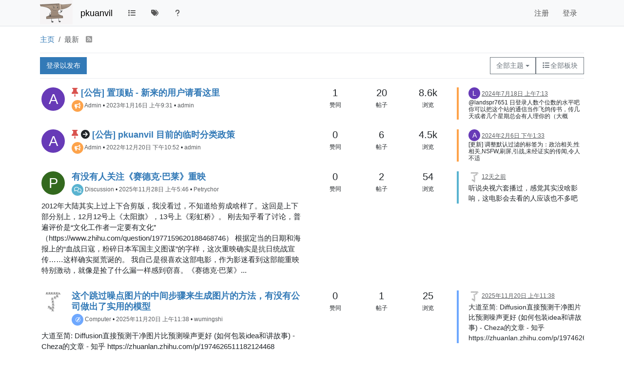

--- FILE ---
content_type: text/html; charset=utf-8
request_url: https://www.pkuanvil.com/recent
body_size: 29592
content:
<!DOCTYPE html>
<html lang="zh-CN" data-dir="ltr" style="direction: ltr;">
<head>
	<title>最新主题 | PKU Anvil</title>
	<meta name="viewport" content="width&#x3D;device-width, initial-scale&#x3D;1.0" />
	<meta charset="utf-8" />
	<meta name="apple-mobile-web-app-capable" content="yes" />
	<meta name="mobile-web-app-capable" content="yes" />
	<meta property="og:site_name" content="pkuanvil" />
	<meta name="msapplication-badge" content="frequency=30; polling-uri=https://www.pkuanvil.com/sitemap.xml" />
	<meta name="theme-color" content="#ffffff" />
	<meta name="msapplication-square150x150logo" content="/assets/uploads/system/site-logo-x50.png" />
	<meta property="og:image" content="https://www.pkuanvil.com/assets/uploads/system/site-logo.png" />
	<meta property="og:image:url" content="https://www.pkuanvil.com/assets/uploads/system/site-logo.png" />
	<meta property="og:image:width" content="1167" />
	<meta property="og:image:height" content="875" />
	<meta property="og:title" content="pkuanvil" />
	<meta property="og:url" content="https://www.pkuanvil.com/recent" />
	<meta name="description" content="PKU Anvil，北大人自由的类bbs论坛" />
	<meta property="og:description" content="PKU Anvil，北大人自由的类bbs论坛" />
	
	<link rel="stylesheet" type="text/css" href="/assets/client.css?v=f6v7jit6ju6" />
	<link rel="icon" type="image/x-icon" href="/assets/uploads/system/favicon.ico?v&#x3D;f6v7jit6ju6" />
	<link rel="manifest" href="/manifest.webmanifest" crossorigin="use-credentials" />
	<link rel="apple-touch-icon" href="/assets/uploads/system/touchicon-orig.png" />
	<link rel="icon" sizes="36x36" href="/assets/uploads/system/touchicon-36.png" />
	<link rel="icon" sizes="48x48" href="/assets/uploads/system/touchicon-48.png" />
	<link rel="icon" sizes="72x72" href="/assets/uploads/system/touchicon-72.png" />
	<link rel="icon" sizes="96x96" href="/assets/uploads/system/touchicon-96.png" />
	<link rel="icon" sizes="144x144" href="/assets/uploads/system/touchicon-144.png" />
	<link rel="icon" sizes="192x192" href="/assets/uploads/system/touchicon-192.png" />
	<link rel="prefetch" href="/assets/src/modules/composer.js?v&#x3D;f6v7jit6ju6" />
	<link rel="prefetch" href="/assets/src/modules/composer/uploads.js?v&#x3D;f6v7jit6ju6" />
	<link rel="prefetch" href="/assets/src/modules/composer/drafts.js?v&#x3D;f6v7jit6ju6" />
	<link rel="prefetch" href="/assets/src/modules/composer/tags.js?v&#x3D;f6v7jit6ju6" />
	<link rel="prefetch" href="/assets/src/modules/composer/categoryList.js?v&#x3D;f6v7jit6ju6" />
	<link rel="prefetch" href="/assets/src/modules/composer/resize.js?v&#x3D;f6v7jit6ju6" />
	<link rel="prefetch" href="/assets/src/modules/composer/autocomplete.js?v&#x3D;f6v7jit6ju6" />
	<link rel="prefetch" href="/assets/templates/composer.tpl?v&#x3D;f6v7jit6ju6" />
	<link rel="prefetch" href="/assets/language/zh-CN/topic.json?v&#x3D;f6v7jit6ju6" />
	<link rel="prefetch" href="/assets/language/zh-CN/modules.json?v&#x3D;f6v7jit6ju6" />
	<link rel="prefetch" href="/assets/language/zh-CN/tags.json?v&#x3D;f6v7jit6ju6" />
	<link rel="prefetch stylesheet" href="/assets/plugins/nodebb-plugin-markdown/styles/default.css" />
	<link rel="prefetch" href="/assets/language/zh-CN/markdown.json?v&#x3D;f6v7jit6ju6" />
	<link rel="stylesheet" href="https://www.pkuanvil.com/assets/plugins/nodebb-plugin-emoji/emoji/styles.css?v&#x3D;f6v7jit6ju6" />
	<link rel="prefetch stylesheet" href="/assets/katex.min.css" />
	<link rel="canonical" href="https://www.pkuanvil.com/recent" />
	<link rel="next" href="https://www.pkuanvil.com/recent?page&#x3D;2" />
	<link rel="alternate" type="application/rss+xml" href="/recent.rss" />
	

	<script>
		var config = JSON.parse('{"relative_path":"","upload_url":"/assets/uploads","asset_base_url":"/assets","assetBaseUrl":"/assets","siteTitle":"pkuanvil","browserTitle":"PKU Anvil","titleLayout":"&#123;pageTitle&#125; | &#123;browserTitle&#125;","showSiteTitle":true,"maintenanceMode":false,"postQueue":1,"minimumTitleLength":3,"maximumTitleLength":255,"minimumPostLength":8,"maximumPostLength":32767,"minimumTagsPerTopic":0,"maximumTagsPerTopic":10,"minimumTagLength":2,"maximumTagLength":16,"undoTimeout":5000,"useOutgoingLinksPage":false,"allowGuestHandles":false,"allowTopicsThumbnail":true,"usePagination":true,"disableChat":false,"disableChatMessageEditing":false,"maximumChatMessageLength":1000,"socketioTransports":["polling","websocket"],"socketioOrigins":"https://www.pkuanvil.com:*","websocketAddress":"","maxReconnectionAttempts":5,"reconnectionDelay":1500,"topicsPerPage":30,"postsPerPage":30,"maximumFileSize":102400,"theme:id":"@pkuanvil/nodebb-theme-pr","theme:src":"","defaultLang":"zh-CN","userLang":"zh-CN","loggedIn":false,"uid":-1,"cache-buster":"v=f6v7jit6ju6","topicPostSort":"oldest_to_newest","categoryTopicSort":"newest_to_oldest","csrf_token":false,"searchEnabled":false,"searchDefaultInQuick":"titles","bootswatchSkin":"","composer:showHelpTab":true,"enablePostHistory":true,"timeagoCutoff":13,"timeagoCodes":["af","am","ar","az-short","az","be","bg","bs","ca","cs","cy","da","de-short","de","dv","el","en-short","en","es-short","es","et","eu","fa-short","fa","fi","fr-short","fr","gl","he","hr","hu","hy","id","is","it-short","it","ja","jv","ko","ky","lt","lv","mk","nl","no","pl","pt-br-short","pt-br","pt-short","pt","ro","rs","ru","rw","si","sk","sl","sq","sr","sv","th","tr-short","tr","uk","ur","uz","vi","zh-CN","zh-TW"],"cookies":{"enabled":false,"message":"[[global:cookies.message]]","dismiss":"[[global:cookies.accept]]","link":"[[global:cookies.learn-more]]","link_url":"https:&#x2F;&#x2F;www.cookiesandyou.com"},"thumbs":{"size":256},"iconBackgrounds":["#f44336","#e91e63","#9c27b0","#673ab7","#3f51b5","#2196f3","#009688","#1b5e20","#33691e","#827717","#e65100","#ff5722","#795548","#607d8b"],"emailPrompt":0,"useragent":{"isYaBrowser":false,"isAuthoritative":true,"isMobile":false,"isMobileNative":false,"isTablet":false,"isiPad":false,"isiPod":false,"isiPhone":false,"isiPhoneNative":false,"isAndroid":false,"isAndroidNative":false,"isBlackberry":false,"isOpera":false,"isIE":false,"isEdge":false,"isIECompatibilityMode":false,"isSafari":false,"isFirefox":false,"isWebkit":false,"isChrome":true,"isKonqueror":false,"isOmniWeb":false,"isSeaMonkey":false,"isFlock":false,"isAmaya":false,"isPhantomJS":false,"isEpiphany":false,"isDesktop":true,"isWindows":false,"isLinux":false,"isLinux64":false,"isMac":true,"isChromeOS":false,"isBada":false,"isSamsung":false,"isRaspberry":false,"isBot":false,"isCurl":false,"isAndroidTablet":false,"isWinJs":false,"isKindleFire":false,"isSilk":false,"isCaptive":false,"isSmartTV":false,"isUC":false,"isFacebook":false,"isAlamoFire":false,"isElectron":false,"silkAccelerated":false,"browser":"Chrome","version":"131.0.0.0","os":"OS X","platform":"Apple Mac","geoIp":{},"source":"Mozilla/5.0 (Macintosh; Intel Mac OS X 10_15_7) AppleWebKit/537.36 (KHTML, like Gecko) Chrome/131.0.0.0 Safari/537.36; ClaudeBot/1.0; +claudebot@anthropic.com)","isWechat":false},"fontawesome":{"pro":false,"styles":["solid","brands","regular"],"version":"6.4.2"},"acpLang":"undefined","topicSearchEnabled":false,"disableCustomUserSkins":false,"defaultBootswatchSkin":"","composer-default":{},"markdown":{"highlight":0,"highlightLinesLanguageList":"[]","hljsLanguages":["common"],"theme":"default.css","defaultHighlightLanguage":"","externalMark":false},"emojiCustomFirst":false,"hideSubCategories":false,"hideCategoryLastPost":true,"enableQuickReply":true}');
		var app = {
			user: JSON.parse('{"uid":0,"username":"游客","displayname":"游客","userslug":"","fullname":"游客","email":"","icon:text":"?","icon:bgColor":"#aaa","groupTitle":"","groupTitleArray":[],"status":"offline","reputation":0,"email:confirmed":false,"unreadData":{"":{},"new":{},"watched":{},"unreplied":{}},"isAdmin":false,"isGlobalMod":false,"isMod":false,"privileges":{"chat":false,"chat:privileged":false,"upload:post:image":false,"upload:post:file":false,"signature":false,"invite":false,"group:create":false,"search:content":false,"search:users":false,"search:tags":false,"view:users":true,"view:tags":true,"view:groups":true,"local:login":false,"ban":false,"mute":false,"view:users:info":false},"blocks":[],"timeagoCode":"zh-CN","offline":true,"lastRoomId":null,"isEmailConfirmSent":false}')
		};

		document.documentElement.style.setProperty('--panel-offset', `${localStorage.getItem('panelOffset') || 0}px`);
	</script>

	
	<meta name="referrer" content="same-origin" />

	
	
	<style>@media (min-width: 992px) {
  body {
    font-size: 15px;
  }
  .topic h1 span.topic-title {
    font-size: 20px;
    line-height: 27px;
  }
  .topic .topic-header {
    margin-bottom: 30px;
  }
  #panel {
    --panel-offset: 61px;
  }
}
@media (max-width: 600px) {
  .categories > li .content .h2,
  .categories > li .content h2,
  .category > ul > li .content .h2,
  .category > ul > li .content h2 {
    font-size: 16px;
  }
}
body {
  line-height: 1.5;
}

input[type=checkbox],
input[type=radio] {
  margin: revert;
}

.topic .topic-header {
  position: static;
}

pre {
  font-size: 14px;
}

.topic .posts .content blockquote {
  font-size: 14px;
  font-style: normal;
}

@media (min-width: 992px) {
  .topic .posts .content blockquote {
    font-size: 15px;
  }
  #panel {
    --panel-offset: 51px;
  }
}
.topic .posts .content pre {
  max-height: 500px;
}

a.navbar-brand {
  --bs-navbar-brand-padding-y: 0rem;
}

a.header-anchor {
  color: var(--bs-heading-color);
}

.template-pr_system_page h1 {
  font-size: 28px;
}

.template-pr_system_page h2 {
  font-size: 24px;
}

.template-pr_system_page h3 {
  font-size: 20px;
}

.template-pr_system_page .sticky-top {
  position: revert;
}</style>
	
</head>

<body class="page-recent template-recent page-status-200 theme-pr user-guest skin-noskin">
	<nav id="menu" class="slideout-menu hidden">
		<section class="menu-section" data-section="navigation">
	<ul class="menu-section-list text-bg-dark"></ul>
</section>


	</nav>
	<nav id="chats-menu" class="slideout-menu hidden">
		
	</nav>

	<main id="panel" class="slideout-panel">
		<nav class="navbar sticky-top navbar-expand-lg bg-light header border-bottom py-0" id="header-menu" component="navbar">
			<div class="container justify-content-start flex-nowrap">
							<div class="d-flex align-items-center me-auto" style="min-width: 0px;">
				<button type="button" class="navbar-toggler border-0" id="mobile-menu">
					<i class="fa fa-lg fa-fw fa-bars unread-count" ></i>
					<span component="unread/icon" class="notification-icon fa fa-fw fa-book unread-count" data-content="0" data-unread-url="/unread"></span>
				</button>
				<div class="d-inline-flex align-items-center" style="min-width: 0px;">
					
					<a class="navbar-brand" href="/">
						<img alt="" class=" forum-logo d-inline-block align-text-bottom" width="1167" height="875" src="/assets/uploads/system/site-logo-x50.png?v=f6v7jit6ju6" />
					</a>
					
					
					<a class="navbar-brand text-truncate" href="/">
						pkuanvil
					</a>
					
				</div>
			</div>

			

			

			<div component="navbar/title" class="visible-xs hidden">
				<span></span>
			</div>

			<div id="nav-dropdown" class="collapse navbar-collapse d-none d-lg-block">
				<ul id="main-nav" class="navbar-nav me-auto mb-2 mb-lg-0">
					
					
					<li class="nav-item " title="版块">
						<a class="nav-link navigation-link "
						 href="&#x2F;categories" >
							
							<i class="fa fa-fw fa-list" data-content=""></i>
							
							
							<span class="visible-xs-inline">版块</span>
							
							
						</a>
						
					</li>
					
					
					
					<li class="nav-item " title="标签">
						<a class="nav-link navigation-link "
						 href="&#x2F;tags" >
							
							<i class="fa fa-fw fa-tags" data-content=""></i>
							
							
							<span class="visible-xs-inline">标签</span>
							
							
						</a>
						
					</li>
					
					
					
					<li class="nav-item " title="帮助">
						<a class="nav-link navigation-link "
						 href="&#x2F;help" >
							
							<i class="fa fa-fw fa-question" data-content=""></i>
							
							
							<span class="visible-xs-inline">帮助</span>
							
							
						</a>
						
					</li>
					
					
				</ul>
				<ul class="navbar-nav mb-2 mb-lg-0 hidden-xs">
					<li class="nav-item">
						<a href="#" id="reconnect" class="nav-link hide" title="与 pkuanvil 的连接断开，我们正在尝试重连，请耐心等待">
							<i class="fa fa-check"></i>
						</a>
					</li>
				</ul>
				

				
				
				<ul id="logged-out-menu" class="navbar-nav me-0 mb-2 mb-lg-0 align-items-center">
					
					<li class="nav-item">
						<a class="nav-link" href="/register">
							<i class="fa fa-pencil fa-fw d-inline-block d-sm-none"></i>
							<span>注册</span>
						</a>
					</li>
					
					<li class="nav-item">
						<a class="nav-link" href="/login">
							<i class="fa fa-sign-in fa-fw d-inline-block d-sm-none"></i>
							<span>登录</span>
						</a>
					</li>
				</ul>
				
				
			</div>

			</div>
		</nav>
		<script>
			const rect = document.getElementById('header-menu').getBoundingClientRect();
			const offset = Math.max(0, rect.bottom);
			document.documentElement.style.setProperty('--panel-offset', offset + `px`);
		</script>
		<div class="container pt-3" id="content">
		<noscript>
    <div class="alert alert-danger">
        <p>
            Your browser does not seem to support JavaScript. As a result, your viewing experience will be diminished, and you have been placed in <strong>read-only mode</strong>.
        </p>
        <p>
            Please download a browser that supports JavaScript, or enable it if it's disabled (i.e. NoScript).
        </p>
    </div>
</noscript>
		

<ol class="breadcrumb" itemscope="itemscope" itemprop="breadcrumb" itemtype="http://schema.org/BreadcrumbList">
	
	<li itemscope="itemscope" itemprop="itemListElement" itemtype="http://schema.org/ListItem" class="breadcrumb-item ">
		<meta itemprop="position" content="0" />
		<a href="https://www.pkuanvil.com" itemprop="item">
			<span itemprop="name">
				主页
				
			</span>
		</a>
	</li>
	
	<li component="breadcrumb/current" itemscope="itemscope" itemprop="itemListElement" itemtype="http://schema.org/ListItem" class="breadcrumb-item active">
		<meta itemprop="position" content="1" />
		
			<span itemprop="name">
				最新
				
				
				<a target="_blank" href="/recent.rss" itemprop="item"><i class="fa fa-rss-square"></i></a>
				
			</span>
		
	</li>
	
</ol>


<div data-widget-area="header">
	
</div>
<div class="recent">
	<div class="topic-list-header sticky-top btn-toolbar justify-content-between py-2 mb-2 gap-1">
		<div class="d-flex gap-1 align-items-stretch">
			
			<a component="category/post/guest" href="/login" class="btn btn-primary">登录以发布</a>
			
			<a href="/recent" class="d-inline-block">
				<div class="alert alert-warning h-100 m-0 px-2 py-1 d-flex gap-1 align-items-center hide" id="new-topics-alert"><i class="fa fa-fw fa-rotate-right"></i>加载新的帖子</div>
			</a>
		</div>
		<div class="d-flex gap-1 align-items-stretch">
		<div class="btn-group bottom-sheet">
	<button type="button" class="btn btn-outline-secondary dropdown-toggle" data-bs-toggle="dropdown">
		<span class="visible-sm-inline visible-md-inline visible-lg-inline">全部主题</span><span class="visible-xs-inline"><i class="fa fa-fw fa-book"></i></span> <span class="caret"></span>
	</button>
	<ul class="dropdown-menu dropdown-menu-end" role="menu">
		
		<li role="presentation" class="category selected">
			<a class="dropdown-item" role="menu-item" href="/recent"><i class="fa fa-fw fa-check"></i>全部主题</a>
		</li>
		
		<li role="presentation" class="category ">
			<a class="dropdown-item" role="menu-item" href="/recent?filter=new"><i class="fa fa-fw "></i>新建主题</a>
		</li>
		
		<li role="presentation" class="category ">
			<a class="dropdown-item" role="menu-item" href="/recent?filter=watched"><i class="fa fa-fw "></i>关注主题</a>
		</li>
		
		<li role="presentation" class="category ">
			<a class="dropdown-item" role="menu-item" href="/recent?filter=unreplied"><i class="fa fa-fw "></i>未回复主题</a>
		</li>
		
	</ul>
</div>
		<div component="category/dropdown" class="btn-group dropdown-right category-dropdown-container bottom-sheet">
	<button type="button" class="btn btn-outline-secondary d-flex gap-2 align-items-baseline dropdown-toggle" data-bs-toggle="dropdown">
    
    <i class="fa fa-fw fa-list"></i>
    <span class="visible-md-inline visible-lg-inline">全部板块</span>
</button>
<div component="category-selector-search" class="hidden position-absolute">
    <input type="text" class="form-control" placeholder="输入内容进行搜索" autocomplete="off">
</div>
<ul component="category/list" class="dropdown-menu category-dropdown-menu" role="menu">
    <li role="presentation" class="category" data-cid="all">
        <a class="dropdown-item" role="menu-item" href="/recent"><i component="category/select/icon" class="fa fa-fw fa-check "></i> 全部板块</a>
    </li>
    
</ul>
 </div>
		
		</div>
	</div>

	<div class="category">
		

		<ul component="category" class="topic-list" itemscope itemtype="http://www.schema.org/ItemList" data-nextstart="20" data-set="">
	
	<li component="category/topic" class="row clearfix category-item pinned unread" data-tid="153" data-index="0" data-cid="1" itemprop="itemListElement" itemscope itemtype="https://schema.org/ListItem">
		<link itemprop="url" content="/topic/153/公告-置顶贴-新来的用户请看这里" />
		<meta itemprop="name" content="[公告] 置顶贴 - 新来的用户请看这里" />
		<meta itemprop="itemListOrder" content="descending" />
		<meta itemprop="position" content="0" />
		<a id="0" data-index="0" component="topic/anchor"></a>

		<div class="col-md-6 col-sm-8 col-10 content ">
			<div class="avatar float-start me-2">
				

				
				<a href="/user/admin" class="float-start">
					
					<span  alt="admin" title="admin" data-uid="1" loading="lazy" class="avatar not-responsive avatar-rounded" component="avatar/icon" style="--avatar-size: 48px; background-color: #673ab7;">A</span>
					
				</a>
				
			</div>

			<h2 component="topic/header" class="title mb-1">
				<i component="topic/scheduled" class="fa fa-clock-o hidden" title="已定时"></i>
				<i component="topic/pinned" class="fa fa-thumb-tack " title="已固定"></i>
				<i component="topic/locked" class="fa fa-lock hidden" title="已锁定"></i>
				<i component="topic/moved" class="fa fa-arrow-circle-right hidden" title="已移动"></i>
				

				
				<a href="/topic/153/公告-置顶贴-新来的用户请看这里/1">[公告] 置顶贴 - 新来的用户请看这里</a>
				
			</h2>
			<div class="info">
				
				<div class="category-item d-inline-block">
					<span class="icon d-inline-flex justify-content-center align-items-center align-middle rounded-circle" style="background-color: #fda34b; border-color: #fda34b!important; color: #ffffff; width:24px; height: 24px; font-size: 12px;"><i class="fa fa-fw fa-bullhorn"></i></span>
					<a class="text-muted" href="/category/1/admin">Admin</a>
				</div>
				&bull;
				


				<span data-tid="153" component="topic/tags" class="tag-list hidden-xs hidden">
					
					&bull;
				</span>

				<span class="hidden-xs"><span class="timeago text-muted" title="2023-01-16T09:31:26.484Z"></span> &bull; <a class="text-muted" href="/user/admin">admin</a></span>

				<span class="visible-xs-inline timeago text-muted" title="2024-07-18T07:13:12.388Z"></span>
			</div>
			
		</div>

		<div class="mobile-stat col-2 visible-xs text-end">
			<span>20</span> <a href="/topic/153/公告-置顶贴-新来的用户请看这里/20"><i class="fa fa-arrow-circle-right"></i></a>
		</div>

		<div class="col-md-1 hidden-sm hidden-xs stats stats-votes">
			
			<span title="1">1</span><br />
			<small>赞同</small>
			
		</div>

		<div class="col-md-1 hidden-sm hidden-xs stats stats-postcount">
			<span title="20">20</span><br />
			<small>帖子</small>
		</div>

		<div class="col-md-1 hidden-sm hidden-xs stats stats-viewcount">
			<span title="8567">8.6k</span><br />
			<small>浏览</small>
		</div>

		<div class="col-md-3 col-sm-4 teaser hidden-xs" component="topic/teaser">
			<div class="lastpost background-link-container" style="border-color: #fda34b">
				<a class="background-link" href="/topic/153/公告-置顶贴-新来的用户请看这里/20"></a>
				
				
				<p>
					<a href="/user/lemma_"><span  alt="lemma_" title="lemma_" data-uid="212" loading="lazy" class="avatar not-responsive avatar-rounded" component="avatar/icon" style="--avatar-size: 24px; background-color: #673ab7;">L</span></a>
					<a class="permalink text-muted" href="/topic/153/公告-置顶贴-新来的用户请看这里/20">
						<span class="timeago" title="2024-07-18T07:13:12.388Z"></span>
					</a>
				</p>
				<div class="post-content">
					@landspr7651 日登录人数个位数的水平吧
你可以把这个站的通信当作飞鸽传书，传几天或者几个星期总会有人理你的（大概

				</div>
				
				
			</div>
		</div>
	</li>
	
	<li component="category/topic" class="row clearfix category-item pinned unread" data-tid="114" data-index="1" data-cid="1" itemprop="itemListElement" itemscope itemtype="https://schema.org/ListItem">
		<link itemprop="url" content="/topic/114/公告-pkuanvil-目前的临时分类政策" />
		<meta itemprop="name" content="[公告] pkuanvil 目前的临时分类政策" />
		<meta itemprop="itemListOrder" content="descending" />
		<meta itemprop="position" content="1" />
		<a id="1" data-index="1" component="topic/anchor"></a>

		<div class="col-md-6 col-sm-8 col-10 content ">
			<div class="avatar float-start me-2">
				

				
				<a href="/user/admin" class="float-start">
					
					<span  alt="admin" title="admin" data-uid="1" loading="lazy" class="avatar not-responsive avatar-rounded" component="avatar/icon" style="--avatar-size: 48px; background-color: #673ab7;">A</span>
					
				</a>
				
			</div>

			<h2 component="topic/header" class="title mb-1">
				<i component="topic/scheduled" class="fa fa-clock-o hidden" title="已定时"></i>
				<i component="topic/pinned" class="fa fa-thumb-tack " title="已固定"></i>
				<i component="topic/locked" class="fa fa-lock hidden" title="已锁定"></i>
				<i component="topic/moved" class="fa fa-arrow-circle-right " title="已移动"></i>
				

				
				<a href="/topic/114/公告-pkuanvil-目前的临时分类政策/1">[公告] pkuanvil 目前的临时分类政策</a>
				
			</h2>
			<div class="info">
				
				<div class="category-item d-inline-block">
					<span class="icon d-inline-flex justify-content-center align-items-center align-middle rounded-circle" style="background-color: #fda34b; border-color: #fda34b!important; color: #ffffff; width:24px; height: 24px; font-size: 12px;"><i class="fa fa-fw fa-bullhorn"></i></span>
					<a class="text-muted" href="/category/1/admin">Admin</a>
				</div>
				&bull;
				


				<span data-tid="114" component="topic/tags" class="tag-list hidden-xs hidden">
					
					&bull;
				</span>

				<span class="hidden-xs"><span class="timeago text-muted" title="2022-12-20T22:52:40.441Z"></span> &bull; <a class="text-muted" href="/user/admin">admin</a></span>

				<span class="visible-xs-inline timeago text-muted" title="2024-02-06T13:33:32.895Z"></span>
			</div>
			
		</div>

		<div class="mobile-stat col-2 visible-xs text-end">
			<span>6</span> <a href="/topic/114/公告-pkuanvil-目前的临时分类政策/6"><i class="fa fa-arrow-circle-right"></i></a>
		</div>

		<div class="col-md-1 hidden-sm hidden-xs stats stats-votes">
			
			<span title="0">0</span><br />
			<small>赞同</small>
			
		</div>

		<div class="col-md-1 hidden-sm hidden-xs stats stats-postcount">
			<span title="6">6</span><br />
			<small>帖子</small>
		</div>

		<div class="col-md-1 hidden-sm hidden-xs stats stats-viewcount">
			<span title="4537">4.5k</span><br />
			<small>浏览</small>
		</div>

		<div class="col-md-3 col-sm-4 teaser hidden-xs" component="topic/teaser">
			<div class="lastpost background-link-container" style="border-color: #fda34b">
				<a class="background-link" href="/topic/114/公告-pkuanvil-目前的临时分类政策/6"></a>
				
				
				<p>
					<a href="/user/admin"><span  alt="admin" title="admin" data-uid="1" loading="lazy" class="avatar not-responsive avatar-rounded" component="avatar/icon" style="--avatar-size: 24px; background-color: #673ab7;">A</span></a>
					<a class="permalink text-muted" href="/topic/114/公告-pkuanvil-目前的临时分类政策/6">
						<span class="timeago" title="2024-02-06T13:33:32.895Z"></span>
					</a>
				</p>
				<div class="post-content">
					[更新] 调整默认过滤的标签为：政治相关,性相关,NSFW,刷屏,引战,未经证实的传闻,令人不适

				</div>
				
				
			</div>
		</div>
	</li>
	
	<li component="category/topic" class="row clearfix category-item unread" data-tid="950" data-index="2" data-cid="2" itemprop="itemListElement" itemscope itemtype="https://schema.org/ListItem">
		<link itemprop="url" content="/topic/950/有没有人关注-赛德克-巴莱-重映" />
		<meta itemprop="name" content="有没有人关注《赛德克·巴莱》重映" />
		<meta itemprop="itemListOrder" content="descending" />
		<meta itemprop="position" content="2" />
		<a id="2" data-index="2" component="topic/anchor"></a>

		<div class="col-md-6 col-sm-8 col-10 content row-with-excerpt">
			<div class="avatar float-start me-2">
				

				
				<a href="/user/petrychor" class="float-start">
					
					<span  alt="Petrychor" title="Petrychor" data-uid="726" loading="lazy" class="avatar not-responsive avatar-rounded" component="avatar/icon" style="--avatar-size: 48px; background-color: #33691e;">P</span>
					
				</a>
				
			</div>

			<h2 component="topic/header" class="title mb-1">
				<i component="topic/scheduled" class="fa fa-clock-o hidden" title="已定时"></i>
				<i component="topic/pinned" class="fa fa-thumb-tack hidden" title="已固定"></i>
				<i component="topic/locked" class="fa fa-lock hidden" title="已锁定"></i>
				<i component="topic/moved" class="fa fa-arrow-circle-right hidden" title="已移动"></i>
				

				
				<a href="/topic/950/有没有人关注-赛德克-巴莱-重映/1">有没有人关注《赛德克·巴莱》重映</a>
				
			</h2>
			<div class="info">
				
				<div class="category-item d-inline-block">
					<span class="icon d-inline-flex justify-content-center align-items-center align-middle rounded-circle" style="background-color: #59b3d0; border-color: #59b3d0!important; color: #ffffff; width:24px; height: 24px; font-size: 12px;"><i class="fa fa-fw fa-comments-o"></i></span>
					<a class="text-muted" href="/category/2/discussion">Discussion</a>
				</div>
				&bull;
				


				<span data-tid="950" component="topic/tags" class="tag-list hidden-xs hidden">
					
					&bull;
				</span>

				<span class="hidden-xs"><span class="timeago text-muted" title="2025-11-28T05:46:32.050Z"></span> &bull; <a class="text-muted" href="/user/petrychor">Petrychor</a></span>

				<span class="visible-xs-inline timeago text-muted" title="2025-12-03T02:00:29.176Z"></span>
			</div>
			
			<div class="excerpt">2012年大陆其实上过上下合剪版，我没看过，不知道给剪成啥样了。这回是上下部分别上，12月12号上《太阳旗》，13号上《彩虹桥》。
刚去知乎看了讨论，普遍评价是“文化工作者一定要有文化”（https://www.zhihu.com/question/1977159620188468746）
根据定当的日期和海报上的“血战日寇，粉碎日本军国主义图谋”的字样，这次重映确实是抗日统战宣传……这样确实挺荒诞的。
我自己是很喜欢这部电影，作为影迷看到这部能重映特别激动，就像是捡了什么漏一样感到窃喜。《赛德克·巴莱》...</div>
			
		</div>

		<div class="mobile-stat col-2 visible-xs text-end">
			<span>2</span> <a href="/topic/950/有没有人关注-赛德克-巴莱-重映/2"><i class="fa fa-arrow-circle-right"></i></a>
		</div>

		<div class="col-md-1 hidden-sm hidden-xs stats stats-votes">
			
			<span title="0">0</span><br />
			<small>赞同</small>
			
		</div>

		<div class="col-md-1 hidden-sm hidden-xs stats stats-postcount">
			<span title="2">2</span><br />
			<small>帖子</small>
		</div>

		<div class="col-md-1 hidden-sm hidden-xs stats stats-viewcount">
			<span title="54">54</span><br />
			<small>浏览</small>
		</div>

		<div class="col-md-3 col-sm-4 teaser hidden-xs" component="topic/teaser">
			<div class="lastpost background-link-container" style="border-color: #59b3d0">
				<a class="background-link" href="/topic/950/有没有人关注-赛德克-巴莱-重映/2"></a>
				
				
				<p>
					<a href="/user/wumingshi"><img  alt="wumingshi" title="wumingshi" data-uid="25" loading="lazy" class="avatar not-responsive avatar-rounded" component="avatar/picture" src="/assets/uploads/profile/25-profileavatar-1670075928944.jpeg" style="--avatar-size: 24px;" onError="this.remove();" itemprop="image" /><span  alt="wumingshi" title="wumingshi" data-uid="25" loading="lazy" class="avatar not-responsive avatar-rounded" component="avatar/icon" style="--avatar-size: 24px; background-color: #1b5e20;">W</span></a>
					<a class="permalink text-muted" href="/topic/950/有没有人关注-赛德克-巴莱-重映/2">
						<span class="timeago" title="2025-12-03T02:00:29.176Z"></span>
					</a>
				</p>
				<div class="post-content teaser-excerpt-align">
					听说央视六套播过，感觉其实没啥影响，这电影会去看的人应该也不多吧

				</div>
				
				
			</div>
		</div>
	</li>
	
	<li component="category/topic" class="row clearfix category-item unread" data-tid="949" data-index="3" data-cid="12" itemprop="itemListElement" itemscope itemtype="https://schema.org/ListItem">
		<link itemprop="url" content="/topic/949/这个跳过噪点图片的中间步骤来生成图片的方法-有没有公司做出了实用的模型" />
		<meta itemprop="name" content="这个跳过噪点图片的中间步骤来生成图片的方法，有没有公司做出了实用的模型" />
		<meta itemprop="itemListOrder" content="descending" />
		<meta itemprop="position" content="3" />
		<a id="3" data-index="3" component="topic/anchor"></a>

		<div class="col-md-6 col-sm-8 col-10 content row-with-excerpt">
			<div class="avatar float-start me-2">
				

				
				<a href="/user/wumingshi" class="float-start">
					
					<img  alt="wumingshi" title="wumingshi" data-uid="25" loading="lazy" class="avatar not-responsive avatar-rounded" component="avatar/picture" src="/assets/uploads/profile/25-profileavatar-1670075928944.jpeg" style="--avatar-size: 48px;" onError="this.remove();" itemprop="image" /><span  alt="wumingshi" title="wumingshi" data-uid="25" loading="lazy" class="avatar not-responsive avatar-rounded" component="avatar/icon" style="--avatar-size: 48px; background-color: #1b5e20;">W</span>
					
				</a>
				
			</div>

			<h2 component="topic/header" class="title mb-1">
				<i component="topic/scheduled" class="fa fa-clock-o hidden" title="已定时"></i>
				<i component="topic/pinned" class="fa fa-thumb-tack hidden" title="已固定"></i>
				<i component="topic/locked" class="fa fa-lock hidden" title="已锁定"></i>
				<i component="topic/moved" class="fa fa-arrow-circle-right hidden" title="已移动"></i>
				

				
				<a href="/topic/949/这个跳过噪点图片的中间步骤来生成图片的方法-有没有公司做出了实用的模型/1">这个跳过噪点图片的中间步骤来生成图片的方法，有没有公司做出了实用的模型</a>
				
			</h2>
			<div class="info">
				
				<div class="category-item d-inline-block">
					<span class="icon d-inline-flex justify-content-center align-items-center align-middle rounded-circle" style="background-color: #6ea8fe; border-color: #6ea8fe!important; color: #ffffff; width:24px; height: 24px; font-size: 12px;"><i class="fa fa-fw fa-pied-piper"></i></span>
					<a class="text-muted" href="/category/12/computer">Computer</a>
				</div>
				&bull;
				


				<span data-tid="949" component="topic/tags" class="tag-list hidden-xs hidden">
					
					&bull;
				</span>

				<span class="hidden-xs"><span class="timeago text-muted" title="2025-11-20T11:38:23.208Z"></span> &bull; <a class="text-muted" href="/user/wumingshi">wumingshi</a></span>

				<span class="visible-xs-inline timeago text-muted" title="2025-11-20T11:38:23.208Z"></span>
			</div>
			
			<div class="excerpt">大道至简: Diffusion直接预测干净图片比预测噪声更好 (如何包装idea和讲故事) - Cheza的文章 - 知乎
https://zhuanlan.zhihu.com/p/1974626511182124468
</div>
			
		</div>

		<div class="mobile-stat col-2 visible-xs text-end">
			<span>1</span> <a href="/topic/949/这个跳过噪点图片的中间步骤来生成图片的方法-有没有公司做出了实用的模型/1"><i class="fa fa-arrow-circle-right"></i></a>
		</div>

		<div class="col-md-1 hidden-sm hidden-xs stats stats-votes">
			
			<span title="0">0</span><br />
			<small>赞同</small>
			
		</div>

		<div class="col-md-1 hidden-sm hidden-xs stats stats-postcount">
			<span title="1">1</span><br />
			<small>帖子</small>
		</div>

		<div class="col-md-1 hidden-sm hidden-xs stats stats-viewcount">
			<span title="25">25</span><br />
			<small>浏览</small>
		</div>

		<div class="col-md-3 col-sm-4 teaser hidden-xs" component="topic/teaser">
			<div class="lastpost background-link-container" style="border-color: #6ea8fe">
				<a class="background-link" href="/topic/949/这个跳过噪点图片的中间步骤来生成图片的方法-有没有公司做出了实用的模型/1"></a>
				
				
				<p>
					<a href="/user/wumingshi"><img  alt="wumingshi" title="wumingshi" data-uid="25" loading="lazy" class="avatar not-responsive avatar-rounded" component="avatar/picture" src="/assets/uploads/profile/25-profileavatar-1670075928944.jpeg" style="--avatar-size: 24px;" onError="this.remove();" itemprop="image" /><span  alt="wumingshi" title="wumingshi" data-uid="25" loading="lazy" class="avatar not-responsive avatar-rounded" component="avatar/icon" style="--avatar-size: 24px; background-color: #1b5e20;">W</span></a>
					<a class="permalink text-muted" href="/topic/949/这个跳过噪点图片的中间步骤来生成图片的方法-有没有公司做出了实用的模型/1">
						<span class="timeago" title="2025-11-20T11:38:23.208Z"></span>
					</a>
				</p>
				<div class="post-content teaser-excerpt-align">
					大道至简: Diffusion直接预测干净图片比预测噪声更好 (如何包装idea和讲故事) - Cheza的文章 - 知乎
https://zhuanlan.zhihu.com/p/1974626511182124468

				</div>
				
				
			</div>
		</div>
	</li>
	
	<li component="category/topic" class="row clearfix category-item unread" data-tid="946" data-index="4" data-cid="2" itemprop="itemListElement" itemscope itemtype="https://schema.org/ListItem">
		<link itemprop="url" content="/topic/946/现在的准高中生真厉害" />
		<meta itemprop="name" content="现在的准高中生真厉害" />
		<meta itemprop="itemListOrder" content="descending" />
		<meta itemprop="position" content="4" />
		<a id="4" data-index="4" component="topic/anchor"></a>

		<div class="col-md-6 col-sm-8 col-10 content row-with-excerpt">
			<div class="avatar float-start me-2">
				

				
				<a href="/user/wumingshi" class="float-start">
					
					<img  alt="wumingshi" title="wumingshi" data-uid="25" loading="lazy" class="avatar not-responsive avatar-rounded" component="avatar/picture" src="/assets/uploads/profile/25-profileavatar-1670075928944.jpeg" style="--avatar-size: 48px;" onError="this.remove();" itemprop="image" /><span  alt="wumingshi" title="wumingshi" data-uid="25" loading="lazy" class="avatar not-responsive avatar-rounded" component="avatar/icon" style="--avatar-size: 48px; background-color: #1b5e20;">W</span>
					
				</a>
				
			</div>

			<h2 component="topic/header" class="title mb-1">
				<i component="topic/scheduled" class="fa fa-clock-o hidden" title="已定时"></i>
				<i component="topic/pinned" class="fa fa-thumb-tack hidden" title="已固定"></i>
				<i component="topic/locked" class="fa fa-lock hidden" title="已锁定"></i>
				<i component="topic/moved" class="fa fa-arrow-circle-right hidden" title="已移动"></i>
				

				
				<a href="/topic/946/现在的准高中生真厉害/1">现在的准高中生真厉害</a>
				
			</h2>
			<div class="info">
				
				<div class="category-item d-inline-block">
					<span class="icon d-inline-flex justify-content-center align-items-center align-middle rounded-circle" style="background-color: #59b3d0; border-color: #59b3d0!important; color: #ffffff; width:24px; height: 24px; font-size: 12px;"><i class="fa fa-fw fa-comments-o"></i></span>
					<a class="text-muted" href="/category/2/discussion">Discussion</a>
				</div>
				&bull;
				


				<span data-tid="946" component="topic/tags" class="tag-list hidden-xs hidden">
					
					&bull;
				</span>

				<span class="hidden-xs"><span class="timeago text-muted" title="2025-10-23T16:28:52.144Z"></span> &bull; <a class="text-muted" href="/user/wumingshi">wumingshi</a></span>

				<span class="visible-xs-inline timeago text-muted" title="2025-11-14T09:45:05.511Z"></span>
			</div>
			
			<div class="excerpt">https://www.kechuang.org/t/91506
话说这种会被上门请喝茶吗
</div>
			
		</div>

		<div class="mobile-stat col-2 visible-xs text-end">
			<span>2</span> <a href="/topic/946/现在的准高中生真厉害/2"><i class="fa fa-arrow-circle-right"></i></a>
		</div>

		<div class="col-md-1 hidden-sm hidden-xs stats stats-votes">
			
			<span title="0">0</span><br />
			<small>赞同</small>
			
		</div>

		<div class="col-md-1 hidden-sm hidden-xs stats stats-postcount">
			<span title="2">2</span><br />
			<small>帖子</small>
		</div>

		<div class="col-md-1 hidden-sm hidden-xs stats stats-viewcount">
			<span title="146">146</span><br />
			<small>浏览</small>
		</div>

		<div class="col-md-3 col-sm-4 teaser hidden-xs" component="topic/teaser">
			<div class="lastpost background-link-container" style="border-color: #59b3d0">
				<a class="background-link" href="/topic/946/现在的准高中生真厉害/2"></a>
				
				
				<p>
					<a href="/user/sunflow"><img  alt="sunflow" title="sunflow" data-uid="11" loading="lazy" class="avatar not-responsive avatar-rounded" component="avatar/picture" src="/assets/uploads/profile/11-profileavatar-1670069447576.jpeg" style="--avatar-size: 24px;" onError="this.remove();" itemprop="image" /><span  alt="sunflow" title="sunflow" data-uid="11" loading="lazy" class="avatar not-responsive avatar-rounded" component="avatar/icon" style="--avatar-size: 24px; background-color: #795548;">S</span></a>
					<a class="permalink text-muted" href="/topic/946/现在的准高中生真厉害/2">
						<span class="timeago" title="2025-11-14T09:45:05.511Z"></span>
					</a>
				</p>
				<div class="post-content teaser-excerpt-align">
					现在小孩真幽默，这是大炮仗

				</div>
				
				
			</div>
		</div>
	</li>
	
	<li component="category/topic" class="row clearfix category-item unread" data-tid="948" data-index="5" data-cid="2" itemprop="itemListElement" itemscope itemtype="https://schema.org/ListItem">
		<link itemprop="url" content="/topic/948/新未名洞崩了吗" />
		<meta itemprop="name" content="新未名洞崩了吗？" />
		<meta itemprop="itemListOrder" content="descending" />
		<meta itemprop="position" content="5" />
		<a id="5" data-index="5" component="topic/anchor"></a>

		<div class="col-md-6 col-sm-8 col-10 content row-with-excerpt">
			<div class="avatar float-start me-2">
				

				
				<a href="/user/wumingshi" class="float-start">
					
					<img  alt="wumingshi" title="wumingshi" data-uid="25" loading="lazy" class="avatar not-responsive avatar-rounded" component="avatar/picture" src="/assets/uploads/profile/25-profileavatar-1670075928944.jpeg" style="--avatar-size: 48px;" onError="this.remove();" itemprop="image" /><span  alt="wumingshi" title="wumingshi" data-uid="25" loading="lazy" class="avatar not-responsive avatar-rounded" component="avatar/icon" style="--avatar-size: 48px; background-color: #1b5e20;">W</span>
					
				</a>
				
			</div>

			<h2 component="topic/header" class="title mb-1">
				<i component="topic/scheduled" class="fa fa-clock-o hidden" title="已定时"></i>
				<i component="topic/pinned" class="fa fa-thumb-tack hidden" title="已固定"></i>
				<i component="topic/locked" class="fa fa-lock hidden" title="已锁定"></i>
				<i component="topic/moved" class="fa fa-arrow-circle-right hidden" title="已移动"></i>
				

				
				<a href="/topic/948/新未名洞崩了吗/1">新未名洞崩了吗？</a>
				
			</h2>
			<div class="info">
				
				<div class="category-item d-inline-block">
					<span class="icon d-inline-flex justify-content-center align-items-center align-middle rounded-circle" style="background-color: #59b3d0; border-color: #59b3d0!important; color: #ffffff; width:24px; height: 24px; font-size: 12px;"><i class="fa fa-fw fa-comments-o"></i></span>
					<a class="text-muted" href="/category/2/discussion">Discussion</a>
				</div>
				&bull;
				


				<span data-tid="948" component="topic/tags" class="tag-list hidden-xs hidden">
					
					&bull;
				</span>

				<span class="hidden-xs"><span class="timeago text-muted" title="2025-11-14T03:57:30.358Z"></span> &bull; <a class="text-muted" href="/user/wumingshi">wumingshi</a></span>

				<span class="visible-xs-inline timeago text-muted" title="2025-11-14T03:57:30.358Z"></span>
			</div>
			
			<div class="excerpt">以往是anvil更难上，现在未名洞打开不了了
</div>
			
		</div>

		<div class="mobile-stat col-2 visible-xs text-end">
			<span>2</span> <a href="/topic/948/新未名洞崩了吗/2"><i class="fa fa-arrow-circle-right"></i></a>
		</div>

		<div class="col-md-1 hidden-sm hidden-xs stats stats-votes">
			
			<span title="0">0</span><br />
			<small>赞同</small>
			
		</div>

		<div class="col-md-1 hidden-sm hidden-xs stats stats-postcount">
			<span title="2">2</span><br />
			<small>帖子</small>
		</div>

		<div class="col-md-1 hidden-sm hidden-xs stats stats-viewcount">
			<span title="89">89</span><br />
			<small>浏览</small>
		</div>

		<div class="col-md-3 col-sm-4 teaser hidden-xs" component="topic/teaser">
			<div class="lastpost background-link-container" style="border-color: #59b3d0">
				<a class="background-link" href="/topic/948/新未名洞崩了吗/2"></a>
				
				
				<p>
					<a href="/user/wumingshi"><img  alt="wumingshi" title="wumingshi" data-uid="25" loading="lazy" class="avatar not-responsive avatar-rounded" component="avatar/picture" src="/assets/uploads/profile/25-profileavatar-1670075928944.jpeg" style="--avatar-size: 24px;" onError="this.remove();" itemprop="image" /><span  alt="wumingshi" title="wumingshi" data-uid="25" loading="lazy" class="avatar not-responsive avatar-rounded" component="avatar/icon" style="--avatar-size: 24px; background-color: #1b5e20;">W</span></a>
					<a class="permalink text-muted" href="/topic/948/新未名洞崩了吗/2">
						<span class="timeago" title="2025-11-14T03:57:30.358Z"></span>
					</a>
				</p>
				<div class="post-content teaser-excerpt-align">
					以往是anvil更难上，现在未名洞打开不了了

				</div>
				
				
			</div>
		</div>
	</li>
	
	<li component="category/topic" class="row clearfix category-item unread" data-tid="939" data-index="6" data-cid="12" itemprop="itemListElement" itemscope itemtype="https://schema.org/ListItem">
		<link itemprop="url" content="/topic/939/现在的-prompt-engineering-是不是变得更隐晦了" />
		<meta itemprop="name" content="现在的 prompt engineering 是不是变得更隐晦了" />
		<meta itemprop="itemListOrder" content="descending" />
		<meta itemprop="position" content="6" />
		<a id="6" data-index="6" component="topic/anchor"></a>

		<div class="col-md-6 col-sm-8 col-10 content row-with-excerpt">
			<div class="avatar float-start me-2">
				

				
				<a href="/user/wumingshi" class="float-start">
					
					<img  alt="wumingshi" title="wumingshi" data-uid="25" loading="lazy" class="avatar not-responsive avatar-rounded" component="avatar/picture" src="/assets/uploads/profile/25-profileavatar-1670075928944.jpeg" style="--avatar-size: 48px;" onError="this.remove();" itemprop="image" /><span  alt="wumingshi" title="wumingshi" data-uid="25" loading="lazy" class="avatar not-responsive avatar-rounded" component="avatar/icon" style="--avatar-size: 48px; background-color: #1b5e20;">W</span>
					
				</a>
				
			</div>

			<h2 component="topic/header" class="title mb-1">
				<i component="topic/scheduled" class="fa fa-clock-o hidden" title="已定时"></i>
				<i component="topic/pinned" class="fa fa-thumb-tack hidden" title="已固定"></i>
				<i component="topic/locked" class="fa fa-lock hidden" title="已锁定"></i>
				<i component="topic/moved" class="fa fa-arrow-circle-right hidden" title="已移动"></i>
				

				
				<a href="/topic/939/现在的-prompt-engineering-是不是变得更隐晦了/1">现在的 prompt engineering 是不是变得更隐晦了</a>
				
			</h2>
			<div class="info">
				
				<div class="category-item d-inline-block">
					<span class="icon d-inline-flex justify-content-center align-items-center align-middle rounded-circle" style="background-color: #6ea8fe; border-color: #6ea8fe!important; color: #ffffff; width:24px; height: 24px; font-size: 12px;"><i class="fa fa-fw fa-pied-piper"></i></span>
					<a class="text-muted" href="/category/12/computer">Computer</a>
				</div>
				&bull;
				


				<span data-tid="939" component="topic/tags" class="tag-list hidden-xs hidden">
					
					&bull;
				</span>

				<span class="hidden-xs"><span class="timeago text-muted" title="2025-09-08T14:22:15.456Z"></span> &bull; <a class="text-muted" href="/user/wumingshi">wumingshi</a></span>

				<span class="visible-xs-inline timeago text-muted" title="2025-10-29T05:22:03.434Z"></span>
			</div>
			
			<div class="excerpt">之前有段时间合适的 prompt engineering 明显可以获得更好的结果，而现在是简单一点的 prompt 结果也挺好，但其实如果精心调整 prompt （尤其是针对特定问题调整）会获得更符合需求的结果
显著的例子是 chatgpt 真的太喜欢结尾加上要不要画个图啊之类的无效信息，有时候真挺烦的
以及各大ai都倾向于无脑夸夸，有时候也有点影响效率
grok 算是努力了一下，有几个可以选的模式，但是老实说都不太好用的亚子。。。。。。尤其是那个正式语气，有点正式过头了。。。。伪人感过强
</div>
			
		</div>

		<div class="mobile-stat col-2 visible-xs text-end">
			<span>4</span> <a href="/topic/939/现在的-prompt-engineering-是不是变得更隐晦了/4"><i class="fa fa-arrow-circle-right"></i></a>
		</div>

		<div class="col-md-1 hidden-sm hidden-xs stats stats-votes">
			
			<span title="0">0</span><br />
			<small>赞同</small>
			
		</div>

		<div class="col-md-1 hidden-sm hidden-xs stats stats-postcount">
			<span title="4">4</span><br />
			<small>帖子</small>
		</div>

		<div class="col-md-1 hidden-sm hidden-xs stats stats-viewcount">
			<span title="297">297</span><br />
			<small>浏览</small>
		</div>

		<div class="col-md-3 col-sm-4 teaser hidden-xs" component="topic/teaser">
			<div class="lastpost background-link-container" style="border-color: #6ea8fe">
				<a class="background-link" href="/topic/939/现在的-prompt-engineering-是不是变得更隐晦了/4"></a>
				
				
				<p>
					<a href="/user/"><span  alt="游客" title="游客" data-uid="0" loading="lazy" class="avatar not-responsive avatar-rounded" component="avatar/icon" style="--avatar-size: 24px; background-color: #aaa;">?</span></a>
					<a class="permalink text-muted" href="/topic/939/现在的-prompt-engineering-是不是变得更隐晦了/4">
						<span class="timeago" title="2025-10-29T05:22:03.434Z"></span>
					</a>
				</p>
				<div class="post-content teaser-excerpt-align">
					You are absolutely right!

				</div>
				
				
			</div>
		</div>
	</li>
	
	<li component="category/topic" class="row clearfix category-item unread" data-tid="947" data-index="7" data-cid="2" itemprop="itemListElement" itemscope itemtype="https://schema.org/ListItem">
		<link itemprop="url" content="/topic/947/脚臭有没有啥好的处理方法-并不是脚气-因为以前得过-现在症状不一样" />
		<meta itemprop="name" content="脚臭有没有啥好的处理方法，并不是脚气（因为以前得过，现在症状不一样）" />
		<meta itemprop="itemListOrder" content="descending" />
		<meta itemprop="position" content="7" />
		<a id="7" data-index="7" component="topic/anchor"></a>

		<div class="col-md-6 col-sm-8 col-10 content row-with-excerpt">
			<div class="avatar float-start me-2">
				

				
				<a href="/user/wumingshi" class="float-start">
					
					<img  alt="wumingshi" title="wumingshi" data-uid="25" loading="lazy" class="avatar not-responsive avatar-rounded" component="avatar/picture" src="/assets/uploads/profile/25-profileavatar-1670075928944.jpeg" style="--avatar-size: 48px;" onError="this.remove();" itemprop="image" /><span  alt="wumingshi" title="wumingshi" data-uid="25" loading="lazy" class="avatar not-responsive avatar-rounded" component="avatar/icon" style="--avatar-size: 48px; background-color: #1b5e20;">W</span>
					
				</a>
				
			</div>

			<h2 component="topic/header" class="title mb-1">
				<i component="topic/scheduled" class="fa fa-clock-o hidden" title="已定时"></i>
				<i component="topic/pinned" class="fa fa-thumb-tack hidden" title="已固定"></i>
				<i component="topic/locked" class="fa fa-lock hidden" title="已锁定"></i>
				<i component="topic/moved" class="fa fa-arrow-circle-right hidden" title="已移动"></i>
				

				
				<a href="/topic/947/脚臭有没有啥好的处理方法-并不是脚气-因为以前得过-现在症状不一样/1">脚臭有没有啥好的处理方法，并不是脚气（因为以前得过，现在症状不一样）</a>
				
			</h2>
			<div class="info">
				
				<div class="category-item d-inline-block">
					<span class="icon d-inline-flex justify-content-center align-items-center align-middle rounded-circle" style="background-color: #59b3d0; border-color: #59b3d0!important; color: #ffffff; width:24px; height: 24px; font-size: 12px;"><i class="fa fa-fw fa-comments-o"></i></span>
					<a class="text-muted" href="/category/2/discussion">Discussion</a>
				</div>
				&bull;
				


				<span data-tid="947" component="topic/tags" class="tag-list hidden-xs hidden">
					
					&bull;
				</span>

				<span class="hidden-xs"><span class="timeago text-muted" title="2025-10-27T15:35:18.187Z"></span> &bull; <a class="text-muted" href="/user/wumingshi">wumingshi</a></span>

				<span class="visible-xs-inline timeago text-muted" title="2025-10-27T15:35:18.187Z"></span>
			</div>
			
			<div class="excerpt">我已经洗澡的时候用力搓了，味道还是很明显，有点沮丧😭
</div>
			
		</div>

		<div class="mobile-stat col-2 visible-xs text-end">
			<span>1</span> <a href="/topic/947/脚臭有没有啥好的处理方法-并不是脚气-因为以前得过-现在症状不一样/1"><i class="fa fa-arrow-circle-right"></i></a>
		</div>

		<div class="col-md-1 hidden-sm hidden-xs stats stats-votes">
			
			<span title="0">0</span><br />
			<small>赞同</small>
			
		</div>

		<div class="col-md-1 hidden-sm hidden-xs stats stats-postcount">
			<span title="1">1</span><br />
			<small>帖子</small>
		</div>

		<div class="col-md-1 hidden-sm hidden-xs stats stats-viewcount">
			<span title="35">35</span><br />
			<small>浏览</small>
		</div>

		<div class="col-md-3 col-sm-4 teaser hidden-xs" component="topic/teaser">
			<div class="lastpost background-link-container" style="border-color: #59b3d0">
				<a class="background-link" href="/topic/947/脚臭有没有啥好的处理方法-并不是脚气-因为以前得过-现在症状不一样/1"></a>
				
				
				<p>
					<a href="/user/wumingshi"><img  alt="wumingshi" title="wumingshi" data-uid="25" loading="lazy" class="avatar not-responsive avatar-rounded" component="avatar/picture" src="/assets/uploads/profile/25-profileavatar-1670075928944.jpeg" style="--avatar-size: 24px;" onError="this.remove();" itemprop="image" /><span  alt="wumingshi" title="wumingshi" data-uid="25" loading="lazy" class="avatar not-responsive avatar-rounded" component="avatar/icon" style="--avatar-size: 24px; background-color: #1b5e20;">W</span></a>
					<a class="permalink text-muted" href="/topic/947/脚臭有没有啥好的处理方法-并不是脚气-因为以前得过-现在症状不一样/1">
						<span class="timeago" title="2025-10-27T15:35:18.187Z"></span>
					</a>
				</p>
				<div class="post-content teaser-excerpt-align">
					我已经洗澡的时候用力搓了，味道还是很明显，有点沮丧😭

				</div>
				
				
			</div>
		</div>
	</li>
	
	<li component="category/topic" class="row clearfix category-item unread" data-tid="940" data-index="8" data-cid="6" itemprop="itemListElement" itemscope itemtype="https://schema.org/ListItem">
		<link itemprop="url" content="/topic/940/红豆泥疼" />
		<meta itemprop="name" content="红豆泥疼" />
		<meta itemprop="itemListOrder" content="descending" />
		<meta itemprop="position" content="8" />
		<a id="8" data-index="8" component="topic/anchor"></a>

		<div class="col-md-6 col-sm-8 col-10 content row-with-excerpt">
			<div class="avatar float-start me-2">
				

				
				<a href="#" class="float-start">
					
					<span  alt="游客" title="游客" data-uid="0" loading="lazy" class="avatar not-responsive avatar-rounded" component="avatar/icon" style="--avatar-size: 48px; background-color: #aaa;">?</span>
					
				</a>
				
			</div>

			<h2 component="topic/header" class="title mb-1">
				<i component="topic/scheduled" class="fa fa-clock-o hidden" title="已定时"></i>
				<i component="topic/pinned" class="fa fa-thumb-tack hidden" title="已固定"></i>
				<i component="topic/locked" class="fa fa-lock hidden" title="已锁定"></i>
				<i component="topic/moved" class="fa fa-arrow-circle-right hidden" title="已移动"></i>
				

				
				<a href="/topic/940/红豆泥疼/1">红豆泥疼</a>
				
			</h2>
			<div class="info">
				
				<div class="category-item d-inline-block">
					<span class="icon d-inline-flex justify-content-center align-items-center align-middle rounded-circle" style="background-color: #aaaaaa; border-color: #aaaaaa!important; color: #ffffff; width:24px; height: 24px; font-size: 12px;"><i class="fa fa-fw fa-comments-o"></i></span>
					<a class="text-muted" href="/category/6/guest">Guest</a>
				</div>
				&bull;
				


				<span data-tid="940" component="topic/tags" class="tag-list hidden-xs hidden">
					
					&bull;
				</span>

				<span class="hidden-xs"><span class="timeago text-muted" title="2025-09-11T20:38:58.991Z"></span> &bull; <a class="text-muted" href="#">游客</a></span>

				<span class="visible-xs-inline timeago text-muted" title="2025-10-19T04:17:39.684Z"></span>
			</div>
			
			<div class="excerpt">给意大利炮抛光没润滑, 流了好多血
</div>
			
		</div>

		<div class="mobile-stat col-2 visible-xs text-end">
			<span>3</span> <a href="/topic/940/红豆泥疼/3"><i class="fa fa-arrow-circle-right"></i></a>
		</div>

		<div class="col-md-1 hidden-sm hidden-xs stats stats-votes">
			
			<span title="0">0</span><br />
			<small>赞同</small>
			
		</div>

		<div class="col-md-1 hidden-sm hidden-xs stats stats-postcount">
			<span title="3">3</span><br />
			<small>帖子</small>
		</div>

		<div class="col-md-1 hidden-sm hidden-xs stats stats-viewcount">
			<span title="285">285</span><br />
			<small>浏览</small>
		</div>

		<div class="col-md-3 col-sm-4 teaser hidden-xs" component="topic/teaser">
			<div class="lastpost background-link-container" style="border-color: #aaaaaa">
				<a class="background-link" href="/topic/940/红豆泥疼/3"></a>
				
				
				<p>
					<a href="/user/"><span  alt="游客" title="游客" data-uid="0" loading="lazy" class="avatar not-responsive avatar-rounded" component="avatar/icon" style="--avatar-size: 24px; background-color: #aaa;">?</span></a>
					<a class="permalink text-muted" href="/topic/940/红豆泥疼/3">
						<span class="timeago" title="2025-10-19T04:17:39.684Z"></span>
					</a>
				</p>
				<div class="post-content teaser-excerpt-align">
					又是我，这次我用按摩棒按流血了。
可恶

				</div>
				
				
			</div>
		</div>
	</li>
	
	<li component="category/topic" class="row clearfix category-item unread" data-tid="945" data-index="9" data-cid="2" itemprop="itemListElement" itemscope itemtype="https://schema.org/ListItem">
		<link itemprop="url" content="/topic/945/曾经在知乎看到有人用六个字还是七个字的谐音梗同时讲天水小孩铅中毒和杭州粪水事件" />
		<meta itemprop="name" content="曾经在知乎看到有人用六个字还是七个字的谐音梗同时讲天水小孩铅中毒和杭州粪水事件" />
		<meta itemprop="itemListOrder" content="descending" />
		<meta itemprop="position" content="9" />
		<a id="9" data-index="9" component="topic/anchor"></a>

		<div class="col-md-6 col-sm-8 col-10 content row-with-excerpt">
			<div class="avatar float-start me-2">
				

				
				<a href="/user/wumingshi" class="float-start">
					
					<img  alt="wumingshi" title="wumingshi" data-uid="25" loading="lazy" class="avatar not-responsive avatar-rounded" component="avatar/picture" src="/assets/uploads/profile/25-profileavatar-1670075928944.jpeg" style="--avatar-size: 48px;" onError="this.remove();" itemprop="image" /><span  alt="wumingshi" title="wumingshi" data-uid="25" loading="lazy" class="avatar not-responsive avatar-rounded" component="avatar/icon" style="--avatar-size: 48px; background-color: #1b5e20;">W</span>
					
				</a>
				
			</div>

			<h2 component="topic/header" class="title mb-1">
				<i component="topic/scheduled" class="fa fa-clock-o hidden" title="已定时"></i>
				<i component="topic/pinned" class="fa fa-thumb-tack hidden" title="已固定"></i>
				<i component="topic/locked" class="fa fa-lock hidden" title="已锁定"></i>
				<i component="topic/moved" class="fa fa-arrow-circle-right hidden" title="已移动"></i>
				

				
				<a href="/topic/945/曾经在知乎看到有人用六个字还是七个字的谐音梗同时讲天水小孩铅中毒和杭州粪水事件/1">曾经在知乎看到有人用六个字还是七个字的谐音梗同时讲天水小孩铅中毒和杭州粪水事件</a>
				
			</h2>
			<div class="info">
				
				<div class="category-item d-inline-block">
					<span class="icon d-inline-flex justify-content-center align-items-center align-middle rounded-circle" style="background-color: #59b3d0; border-color: #59b3d0!important; color: #ffffff; width:24px; height: 24px; font-size: 12px;"><i class="fa fa-fw fa-comments-o"></i></span>
					<a class="text-muted" href="/category/2/discussion">Discussion</a>
				</div>
				&bull;
				


				<span data-tid="945" component="topic/tags" class="tag-list hidden-xs hidden">
					
					&bull;
				</span>

				<span class="hidden-xs"><span class="timeago text-muted" title="2025-10-17T15:40:43.020Z"></span> &bull; <a class="text-muted" href="/user/wumingshi">wumingshi</a></span>

				<span class="visible-xs-inline timeago text-muted" title="2025-10-17T15:40:43.020Z"></span>
			</div>
			
			<div class="excerpt">但是怎么都想不起来了。。。。
</div>
			
		</div>

		<div class="mobile-stat col-2 visible-xs text-end">
			<span>1</span> <a href="/topic/945/曾经在知乎看到有人用六个字还是七个字的谐音梗同时讲天水小孩铅中毒和杭州粪水事件/1"><i class="fa fa-arrow-circle-right"></i></a>
		</div>

		<div class="col-md-1 hidden-sm hidden-xs stats stats-votes">
			
			<span title="0">0</span><br />
			<small>赞同</small>
			
		</div>

		<div class="col-md-1 hidden-sm hidden-xs stats stats-postcount">
			<span title="1">1</span><br />
			<small>帖子</small>
		</div>

		<div class="col-md-1 hidden-sm hidden-xs stats stats-viewcount">
			<span title="57">57</span><br />
			<small>浏览</small>
		</div>

		<div class="col-md-3 col-sm-4 teaser hidden-xs" component="topic/teaser">
			<div class="lastpost background-link-container" style="border-color: #59b3d0">
				<a class="background-link" href="/topic/945/曾经在知乎看到有人用六个字还是七个字的谐音梗同时讲天水小孩铅中毒和杭州粪水事件/1"></a>
				
				
				<p>
					<a href="/user/wumingshi"><img  alt="wumingshi" title="wumingshi" data-uid="25" loading="lazy" class="avatar not-responsive avatar-rounded" component="avatar/picture" src="/assets/uploads/profile/25-profileavatar-1670075928944.jpeg" style="--avatar-size: 24px;" onError="this.remove();" itemprop="image" /><span  alt="wumingshi" title="wumingshi" data-uid="25" loading="lazy" class="avatar not-responsive avatar-rounded" component="avatar/icon" style="--avatar-size: 24px; background-color: #1b5e20;">W</span></a>
					<a class="permalink text-muted" href="/topic/945/曾经在知乎看到有人用六个字还是七个字的谐音梗同时讲天水小孩铅中毒和杭州粪水事件/1">
						<span class="timeago" title="2025-10-17T15:40:43.020Z"></span>
					</a>
				</p>
				<div class="post-content teaser-excerpt-align">
					但是怎么都想不起来了。。。。

				</div>
				
				
			</div>
		</div>
	</li>
	
	<li component="category/topic" class="row clearfix category-item unread" data-tid="944" data-index="10" data-cid="2" itemprop="itemListElement" itemscope itemtype="https://schema.org/ListItem">
		<link itemprop="url" content="/topic/944/有没有推荐的展示日常生活的润人账号" />
		<meta itemprop="name" content="有没有推荐的展示日常生活的润人账号" />
		<meta itemprop="itemListOrder" content="descending" />
		<meta itemprop="position" content="10" />
		<a id="10" data-index="10" component="topic/anchor"></a>

		<div class="col-md-6 col-sm-8 col-10 content row-with-excerpt">
			<div class="avatar float-start me-2">
				

				
				<a href="/user/wumingshi" class="float-start">
					
					<img  alt="wumingshi" title="wumingshi" data-uid="25" loading="lazy" class="avatar not-responsive avatar-rounded" component="avatar/picture" src="/assets/uploads/profile/25-profileavatar-1670075928944.jpeg" style="--avatar-size: 48px;" onError="this.remove();" itemprop="image" /><span  alt="wumingshi" title="wumingshi" data-uid="25" loading="lazy" class="avatar not-responsive avatar-rounded" component="avatar/icon" style="--avatar-size: 48px; background-color: #1b5e20;">W</span>
					
				</a>
				
			</div>

			<h2 component="topic/header" class="title mb-1">
				<i component="topic/scheduled" class="fa fa-clock-o hidden" title="已定时"></i>
				<i component="topic/pinned" class="fa fa-thumb-tack hidden" title="已固定"></i>
				<i component="topic/locked" class="fa fa-lock hidden" title="已锁定"></i>
				<i component="topic/moved" class="fa fa-arrow-circle-right hidden" title="已移动"></i>
				

				
				<a href="/topic/944/有没有推荐的展示日常生活的润人账号/1">有没有推荐的展示日常生活的润人账号</a>
				
			</h2>
			<div class="info">
				
				<div class="category-item d-inline-block">
					<span class="icon d-inline-flex justify-content-center align-items-center align-middle rounded-circle" style="background-color: #59b3d0; border-color: #59b3d0!important; color: #ffffff; width:24px; height: 24px; font-size: 12px;"><i class="fa fa-fw fa-comments-o"></i></span>
					<a class="text-muted" href="/category/2/discussion">Discussion</a>
				</div>
				&bull;
				


				<span data-tid="944" component="topic/tags" class="tag-list hidden-xs hidden">
					
					&bull;
				</span>

				<span class="hidden-xs"><span class="timeago text-muted" title="2025-09-30T10:10:28.520Z"></span> &bull; <a class="text-muted" href="/user/wumingshi">wumingshi</a></span>

				<span class="visible-xs-inline timeago text-muted" title="2025-10-11T15:03:09.252Z"></span>
			</div>
			
			<div class="excerpt">欧美澳洲日本之类的
好奇国外的生活细节
电视剧感觉有点失真
</div>
			
		</div>

		<div class="mobile-stat col-2 visible-xs text-end">
			<span>4</span> <a href="/topic/944/有没有推荐的展示日常生活的润人账号/4"><i class="fa fa-arrow-circle-right"></i></a>
		</div>

		<div class="col-md-1 hidden-sm hidden-xs stats stats-votes">
			
			<span title="0">0</span><br />
			<small>赞同</small>
			
		</div>

		<div class="col-md-1 hidden-sm hidden-xs stats stats-postcount">
			<span title="4">4</span><br />
			<small>帖子</small>
		</div>

		<div class="col-md-1 hidden-sm hidden-xs stats stats-viewcount">
			<span title="204">204</span><br />
			<small>浏览</small>
		</div>

		<div class="col-md-3 col-sm-4 teaser hidden-xs" component="topic/teaser">
			<div class="lastpost background-link-container" style="border-color: #59b3d0">
				<a class="background-link" href="/topic/944/有没有推荐的展示日常生活的润人账号/4"></a>
				
				
				<p>
					<a href="/user/wumingshi"><img  alt="wumingshi" title="wumingshi" data-uid="25" loading="lazy" class="avatar not-responsive avatar-rounded" component="avatar/picture" src="/assets/uploads/profile/25-profileavatar-1670075928944.jpeg" style="--avatar-size: 24px;" onError="this.remove();" itemprop="image" /><span  alt="wumingshi" title="wumingshi" data-uid="25" loading="lazy" class="avatar not-responsive avatar-rounded" component="avatar/icon" style="--avatar-size: 24px; background-color: #1b5e20;">W</span></a>
					<a class="permalink text-muted" href="/topic/944/有没有推荐的展示日常生活的润人账号/4">
						<span class="timeago" title="2025-10-11T15:03:09.252Z"></span>
					</a>
				</p>
				<div class="post-content teaser-excerpt-align">
					https://www.bilibili.com/video/BV1WkjqzTEs1
农村女生自费留学日本：为什么说日本适合底层人生活？
阿姐在日本留学，这个账号感觉还挺真的，内容也丰富
可恶又幻想了（
感觉这个流量有点偏少，我看到挺多视频的评论区有明显偏向日本（虽然大概主要是...
				</div>
				
				
			</div>
		</div>
	</li>
	
	<li component="category/topic" class="row clearfix category-item unread" data-tid="943" data-index="11" data-cid="14" itemprop="itemListElement" itemscope itemtype="https://schema.org/ListItem">
		<link itemprop="url" content="/topic/943/尝试不穿衣服出门" />
		<meta itemprop="name" content="尝试不穿衣服出门" />
		<meta itemprop="itemListOrder" content="descending" />
		<meta itemprop="position" content="11" />
		<a id="11" data-index="11" component="topic/anchor"></a>

		<div class="col-md-6 col-sm-8 col-10 content row-with-excerpt">
			<div class="avatar float-start me-2">
				

				
				<a href="#" class="float-start">
					
					<span  alt="游客" title="游客" data-uid="0" loading="lazy" class="avatar not-responsive avatar-rounded" component="avatar/icon" style="--avatar-size: 48px; background-color: #aaa;">?</span>
					
				</a>
				
			</div>

			<h2 component="topic/header" class="title mb-1">
				<i component="topic/scheduled" class="fa fa-clock-o hidden" title="已定时"></i>
				<i component="topic/pinned" class="fa fa-thumb-tack hidden" title="已固定"></i>
				<i component="topic/locked" class="fa fa-lock hidden" title="已锁定"></i>
				<i component="topic/moved" class="fa fa-arrow-circle-right hidden" title="已移动"></i>
				

				
				<a href="/topic/943/尝试不穿衣服出门/1">尝试不穿衣服出门</a>
				
			</h2>
			<div class="info">
				
				<div class="category-item d-inline-block">
					<span class="icon d-inline-flex justify-content-center align-items-center align-middle rounded-circle" style="background-color: #ed333b; border-color: #ed333b!important; color: #ffffff; width:24px; height: 24px; font-size: 12px;"><i class="fa fa-fw fa-exclamation-triangle"></i></span>
					<a class="text-muted" href="/category/14/silence">Silence</a>
				</div>
				&bull;
				


				<span data-tid="943" component="topic/tags" class="tag-list hidden-xs hidden">
					
					&bull;
				</span>

				<span class="hidden-xs"><span class="timeago text-muted" title="2025-09-17T19:48:51.735Z"></span> &bull; <a class="text-muted" href="#">游客</a></span>

				<span class="visible-xs-inline timeago text-muted" title="2025-09-21T06:18:26.840Z"></span>
			</div>
			
			<div class="excerpt">感觉.. 也没啥感觉
</div>
			
		</div>

		<div class="mobile-stat col-2 visible-xs text-end">
			<span>4</span> <a href="/topic/943/尝试不穿衣服出门/4"><i class="fa fa-arrow-circle-right"></i></a>
		</div>

		<div class="col-md-1 hidden-sm hidden-xs stats stats-votes">
			
			<span title="0">0</span><br />
			<small>赞同</small>
			
		</div>

		<div class="col-md-1 hidden-sm hidden-xs stats stats-postcount">
			<span title="4">4</span><br />
			<small>帖子</small>
		</div>

		<div class="col-md-1 hidden-sm hidden-xs stats stats-viewcount">
			<span title="313">313</span><br />
			<small>浏览</small>
		</div>

		<div class="col-md-3 col-sm-4 teaser hidden-xs" component="topic/teaser">
			<div class="lastpost background-link-container" style="border-color: #ed333b">
				<a class="background-link" href="/topic/943/尝试不穿衣服出门/4"></a>
				
				
				<p>
					<a href="/user/lemma_"><span  alt="lemma_" title="lemma_" data-uid="212" loading="lazy" class="avatar not-responsive avatar-rounded" component="avatar/icon" style="--avatar-size: 24px; background-color: #673ab7;">L</span></a>
					<a class="permalink text-muted" href="/topic/943/尝试不穿衣服出门/4">
						<span class="timeago" title="2025-09-21T06:18:26.840Z"></span>
					</a>
				</p>
				<div class="post-content teaser-excerpt-align">
					哪位干部，，，，

				</div>
				
				
			</div>
		</div>
	</li>
	
	<li component="category/topic" class="row clearfix category-item unread" data-tid="942" data-index="12" data-cid="2" itemprop="itemListElement" itemscope itemtype="https://schema.org/ListItem">
		<link itemprop="url" content="/topic/942/北京三中院执行法官助理潜逃案-当事人白彬实名澄清与事实说明书" />
		<meta itemprop="name" content="北京三中院执行法官助理潜逃案 当事人白彬实名澄清与事实说明书" />
		<meta itemprop="itemListOrder" content="descending" />
		<meta itemprop="position" content="12" />
		<a id="12" data-index="12" component="topic/anchor"></a>

		<div class="col-md-6 col-sm-8 col-10 content row-with-excerpt">
			<div class="avatar float-start me-2">
				

				
				<a href="/user/test1" class="float-start">
					
					<img  alt="test1" title="test1" data-uid="2" loading="lazy" class="avatar not-responsive avatar-rounded" component="avatar/picture" src="/assets/uploads/profile/2-profileavatar-1702801515147.png" style="--avatar-size: 48px;" onError="this.remove();" itemprop="image" /><span  alt="test1" title="test1" data-uid="2" loading="lazy" class="avatar not-responsive avatar-rounded" component="avatar/icon" style="--avatar-size: 48px; background-color: #1b5e20;">T</span>
					
				</a>
				
			</div>

			<h2 component="topic/header" class="title mb-1">
				<i component="topic/scheduled" class="fa fa-clock-o hidden" title="已定时"></i>
				<i component="topic/pinned" class="fa fa-thumb-tack hidden" title="已固定"></i>
				<i component="topic/locked" class="fa fa-lock hidden" title="已锁定"></i>
				<i component="topic/moved" class="fa fa-arrow-circle-right hidden" title="已移动"></i>
				

				
				<a href="/topic/942/北京三中院执行法官助理潜逃案-当事人白彬实名澄清与事实说明书/1">北京三中院执行法官助理潜逃案 当事人白彬实名澄清与事实说明书</a>
				
			</h2>
			<div class="info">
				
				<div class="category-item d-inline-block">
					<span class="icon d-inline-flex justify-content-center align-items-center align-middle rounded-circle" style="background-color: #59b3d0; border-color: #59b3d0!important; color: #ffffff; width:24px; height: 24px; font-size: 12px;"><i class="fa fa-fw fa-comments-o"></i></span>
					<a class="text-muted" href="/category/2/discussion">Discussion</a>
				</div>
				&bull;
				


				<span data-tid="942" component="topic/tags" class="tag-list hidden-xs hidden">
					
					&bull;
				</span>

				<span class="hidden-xs"><span class="timeago text-muted" title="2025-09-13T03:46:22.436Z"></span> &bull; <a class="text-muted" href="/user/test1">test1</a></span>

				<span class="visible-xs-inline timeago text-muted" title="2025-09-16T05:26:05.426Z"></span>
			</div>
			
			<div class="excerpt">之前以为只是他个人逃跑，没有细想它的不合理性
</div>
			
		</div>

		<div class="mobile-stat col-2 visible-xs text-end">
			<span>8</span> <a href="/topic/942/北京三中院执行法官助理潜逃案-当事人白彬实名澄清与事实说明书/8"><i class="fa fa-arrow-circle-right"></i></a>
		</div>

		<div class="col-md-1 hidden-sm hidden-xs stats stats-votes">
			
			<span title="1">1</span><br />
			<small>赞同</small>
			
		</div>

		<div class="col-md-1 hidden-sm hidden-xs stats stats-postcount">
			<span title="8">8</span><br />
			<small>帖子</small>
		</div>

		<div class="col-md-1 hidden-sm hidden-xs stats stats-viewcount">
			<span title="298">298</span><br />
			<small>浏览</small>
		</div>

		<div class="col-md-3 col-sm-4 teaser hidden-xs" component="topic/teaser">
			<div class="lastpost background-link-container" style="border-color: #59b3d0">
				<a class="background-link" href="/topic/942/北京三中院执行法官助理潜逃案-当事人白彬实名澄清与事实说明书/8"></a>
				
				
				<p>
					<a href="/user/lemma_"><span  alt="lemma_" title="lemma_" data-uid="212" loading="lazy" class="avatar not-responsive avatar-rounded" component="avatar/icon" style="--avatar-size: 24px; background-color: #673ab7;">L</span></a>
					<a class="permalink text-muted" href="/topic/942/北京三中院执行法官助理潜逃案-当事人白彬实名澄清与事实说明书/8">
						<span class="timeago" title="2025-09-16T05:26:05.426Z"></span>
					</a>
				</p>
				<div class="post-content teaser-excerpt-align">
					@test1 是的，发生这类事件后当事人还能发声的案例算很少了，这次也算一个好的参考

				</div>
				
				
			</div>
		</div>
	</li>
	
	<li component="category/topic" class="row clearfix category-item unread" data-tid="941" data-index="13" data-cid="12" itemprop="itemListElement" itemscope itemtype="https://schema.org/ListItem">
		<link itemprop="url" content="/topic/941/话说anvil有没有批量导出自己的发帖的功能" />
		<meta itemprop="name" content="话说anvil有没有批量导出自己的发帖的功能" />
		<meta itemprop="itemListOrder" content="descending" />
		<meta itemprop="position" content="13" />
		<a id="13" data-index="13" component="topic/anchor"></a>

		<div class="col-md-6 col-sm-8 col-10 content row-with-excerpt">
			<div class="avatar float-start me-2">
				

				
				<a href="/user/wumingshi" class="float-start">
					
					<img  alt="wumingshi" title="wumingshi" data-uid="25" loading="lazy" class="avatar not-responsive avatar-rounded" component="avatar/picture" src="/assets/uploads/profile/25-profileavatar-1670075928944.jpeg" style="--avatar-size: 48px;" onError="this.remove();" itemprop="image" /><span  alt="wumingshi" title="wumingshi" data-uid="25" loading="lazy" class="avatar not-responsive avatar-rounded" component="avatar/icon" style="--avatar-size: 48px; background-color: #1b5e20;">W</span>
					
				</a>
				
			</div>

			<h2 component="topic/header" class="title mb-1">
				<i component="topic/scheduled" class="fa fa-clock-o hidden" title="已定时"></i>
				<i component="topic/pinned" class="fa fa-thumb-tack hidden" title="已固定"></i>
				<i component="topic/locked" class="fa fa-lock hidden" title="已锁定"></i>
				<i component="topic/moved" class="fa fa-arrow-circle-right hidden" title="已移动"></i>
				

				
				<a href="/topic/941/话说anvil有没有批量导出自己的发帖的功能/1">话说anvil有没有批量导出自己的发帖的功能</a>
				
			</h2>
			<div class="info">
				
				<div class="category-item d-inline-block">
					<span class="icon d-inline-flex justify-content-center align-items-center align-middle rounded-circle" style="background-color: #6ea8fe; border-color: #6ea8fe!important; color: #ffffff; width:24px; height: 24px; font-size: 12px;"><i class="fa fa-fw fa-pied-piper"></i></span>
					<a class="text-muted" href="/category/12/computer">Computer</a>
				</div>
				&bull;
				


				<span data-tid="941" component="topic/tags" class="tag-list hidden-xs hidden">
					
					&bull;
				</span>

				<span class="hidden-xs"><span class="timeago text-muted" title="2025-09-12T13:33:37.383Z"></span> &bull; <a class="text-muted" href="/user/wumingshi">wumingshi</a></span>

				<span class="visible-xs-inline timeago text-muted" title="2025-09-13T18:24:48.248Z"></span>
			</div>
			
			<div class="excerpt">之前发的帖子想做个备份
</div>
			
		</div>

		<div class="mobile-stat col-2 visible-xs text-end">
			<span>7</span> <a href="/topic/941/话说anvil有没有批量导出自己的发帖的功能/7"><i class="fa fa-arrow-circle-right"></i></a>
		</div>

		<div class="col-md-1 hidden-sm hidden-xs stats stats-votes">
			
			<span title="0">0</span><br />
			<small>赞同</small>
			
		</div>

		<div class="col-md-1 hidden-sm hidden-xs stats stats-postcount">
			<span title="7">7</span><br />
			<small>帖子</small>
		</div>

		<div class="col-md-1 hidden-sm hidden-xs stats stats-viewcount">
			<span title="291">291</span><br />
			<small>浏览</small>
		</div>

		<div class="col-md-3 col-sm-4 teaser hidden-xs" component="topic/teaser">
			<div class="lastpost background-link-container" style="border-color: #6ea8fe">
				<a class="background-link" href="/topic/941/话说anvil有没有批量导出自己的发帖的功能/7"></a>
				
				
				<p>
					<a href="/user/lemma_"><span  alt="lemma_" title="lemma_" data-uid="212" loading="lazy" class="avatar not-responsive avatar-rounded" component="avatar/icon" style="--avatar-size: 24px; background-color: #673ab7;">L</span></a>
					<a class="permalink text-muted" href="/topic/941/话说anvil有没有批量导出自己的发帖的功能/7">
						<span class="timeago" title="2025-09-13T18:24:48.248Z"></span>
					</a>
				</p>
				<div class="post-content teaser-excerpt-align">
					so good! 本站真是好全面

				</div>
				
				
			</div>
		</div>
	</li>
	
	<li component="category/topic" class="row clearfix category-item unread" data-tid="324" data-index="14" data-cid="13" itemprop="itemListElement" itemscope itemtype="https://schema.org/ListItem">
		<link itemprop="url" content="/topic/324/使用cloudflare-pages反代节点" />
		<meta itemprop="name" content="使用CloudFlare Pages反代节点" />
		<meta itemprop="itemListOrder" content="descending" />
		<meta itemprop="position" content="14" />
		<a id="14" data-index="14" component="topic/anchor"></a>

		<div class="col-md-6 col-sm-8 col-10 content row-with-excerpt">
			<div class="avatar float-start me-2">
				

				
				<a href="/user/wojcid397" class="float-start">
					
					<span  alt="wojcid397" title="wojcid397" data-uid="469" loading="lazy" class="avatar not-responsive avatar-rounded" component="avatar/icon" style="--avatar-size: 48px; background-color: #2196f3;">W</span>
					
				</a>
				
			</div>

			<h2 component="topic/header" class="title mb-1">
				<i component="topic/scheduled" class="fa fa-clock-o hidden" title="已定时"></i>
				<i component="topic/pinned" class="fa fa-thumb-tack hidden" title="已固定"></i>
				<i component="topic/locked" class="fa fa-lock hidden" title="已锁定"></i>
				<i component="topic/moved" class="fa fa-arrow-circle-right hidden" title="已移动"></i>
				

				
				<a href="/topic/324/使用cloudflare-pages反代节点/1">使用CloudFlare Pages反代节点</a>
				
			</h2>
			<div class="info">
				
				<div class="category-item d-inline-block">
					<span class="icon d-inline-flex justify-content-center align-items-center align-middle rounded-circle" style="background-color: #6ea8fe; border-color: #6ea8fe!important; color: #ffffff; width:24px; height: 24px; font-size: 12px;"><i class="fa fa-fw fa-wifi"></i></span>
					<a class="text-muted" href="/category/13/networking">Networking</a>
				</div>
				&bull;
				


				<span data-tid="324" component="topic/tags" class="tag-list hidden-xs hidden">
					
					&bull;
				</span>

				<span class="hidden-xs"><span class="timeago text-muted" title="2023-05-11T11:54:56.856Z"></span> &bull; <a class="text-muted" href="/user/wojcid397">wojcid397</a></span>

				<span class="visible-xs-inline timeago text-muted" title="2025-08-30T03:51:50.906Z"></span>
			</div>
			
			<div class="excerpt">搬运动态镜像本站的方法
使用CloudFlare Pages反代节点
发表于2023-02-04|更新于2023-05-10|实用教程|阅读量:
在之前的教程中，我介绍了使用CloudFlare Workers进行节点的反代。虽然Workers的二级域名被SNI阻断，但是也可以使用支持的HTTP端口进行自选IP访问操作。不过，有一些人为了追求完美需要使用HTTPS端口，但是又不想使用域名。这时我们请出CF自家的竞品——CloudFlare Pages。但是pages.dev默认二级域名在移动被墙了，所以说...</div>
			
		</div>

		<div class="mobile-stat col-2 visible-xs text-end">
			<span>6</span> <a href="/topic/324/使用cloudflare-pages反代节点/6"><i class="fa fa-arrow-circle-right"></i></a>
		</div>

		<div class="col-md-1 hidden-sm hidden-xs stats stats-votes">
			
			<span title="0">0</span><br />
			<small>赞同</small>
			
		</div>

		<div class="col-md-1 hidden-sm hidden-xs stats stats-postcount">
			<span title="6">6</span><br />
			<small>帖子</small>
		</div>

		<div class="col-md-1 hidden-sm hidden-xs stats stats-viewcount">
			<span title="1168">1.2k</span><br />
			<small>浏览</small>
		</div>

		<div class="col-md-3 col-sm-4 teaser hidden-xs" component="topic/teaser">
			<div class="lastpost background-link-container" style="border-color: #6ea8fe">
				<a class="background-link" href="/topic/324/使用cloudflare-pages反代节点/6"></a>
				
				
				<p>
					<a href="/user/"><span  alt="游客" title="游客" data-uid="0" loading="lazy" class="avatar not-responsive avatar-rounded" component="avatar/icon" style="--avatar-size: 24px; background-color: #aaa;">?</span></a>
					<a class="permalink text-muted" href="/topic/324/使用cloudflare-pages反代节点/6">
						<span class="timeago" title="2025-08-30T03:51:50.906Z"></span>
					</a>
				</p>
				<div class="post-content teaser-excerpt-align">
					https://t.me/s/Official_1xbet_1xbet

				</div>
				
				
			</div>
		</div>
	</li>
	
	<li component="category/topic" class="row clearfix category-item unread" data-tid="938" data-index="15" data-cid="2" itemprop="itemListElement" itemscope itemtype="https://schema.org/ListItem">
		<link itemprop="url" content="/topic/938/00后凝视-在美国爆火-全网集体懵圈-太超前了-这眼神真是看不懂一点" />
		<meta itemprop="name" content="“00后凝视”在美国爆火，全网集体懵圈：太超前了，这眼神真是看不懂一点" />
		<meta itemprop="itemListOrder" content="descending" />
		<meta itemprop="position" content="15" />
		<a id="15" data-index="15" component="topic/anchor"></a>

		<div class="col-md-6 col-sm-8 col-10 content row-with-excerpt">
			<div class="avatar float-start me-2">
				

				
				<a href="/user/wumingshi" class="float-start">
					
					<img  alt="wumingshi" title="wumingshi" data-uid="25" loading="lazy" class="avatar not-responsive avatar-rounded" component="avatar/picture" src="/assets/uploads/profile/25-profileavatar-1670075928944.jpeg" style="--avatar-size: 48px;" onError="this.remove();" itemprop="image" /><span  alt="wumingshi" title="wumingshi" data-uid="25" loading="lazy" class="avatar not-responsive avatar-rounded" component="avatar/icon" style="--avatar-size: 48px; background-color: #1b5e20;">W</span>
					
				</a>
				
			</div>

			<h2 component="topic/header" class="title mb-1">
				<i component="topic/scheduled" class="fa fa-clock-o hidden" title="已定时"></i>
				<i component="topic/pinned" class="fa fa-thumb-tack hidden" title="已固定"></i>
				<i component="topic/locked" class="fa fa-lock hidden" title="已锁定"></i>
				<i component="topic/moved" class="fa fa-arrow-circle-right hidden" title="已移动"></i>
				

				
				<a href="/topic/938/00后凝视-在美国爆火-全网集体懵圈-太超前了-这眼神真是看不懂一点/1">“00后凝视”在美国爆火，全网集体懵圈：太超前了，这眼神真是看不懂一点</a>
				
			</h2>
			<div class="info">
				
				<div class="category-item d-inline-block">
					<span class="icon d-inline-flex justify-content-center align-items-center align-middle rounded-circle" style="background-color: #59b3d0; border-color: #59b3d0!important; color: #ffffff; width:24px; height: 24px; font-size: 12px;"><i class="fa fa-fw fa-comments-o"></i></span>
					<a class="text-muted" href="/category/2/discussion">Discussion</a>
				</div>
				&bull;
				


				<span data-tid="938" component="topic/tags" class="tag-list hidden-xs hidden">
					
					&bull;
				</span>

				<span class="hidden-xs"><span class="timeago text-muted" title="2025-08-27T11:41:24.271Z"></span> &bull; <a class="text-muted" href="/user/wumingshi">wumingshi</a></span>

				<span class="visible-xs-inline timeago text-muted" title="2025-08-28T06:42:41.601Z"></span>
			</div>
			
			<div class="excerpt">https://zhuanlan.zhihu.com/p/1943463912969343973
你有在和年轻人交谈时，遇到过这种面无表情、两眼放空的凝视吗？ 最近，一个关于Gen Z stare“Z世代凝视”的话题在外网突然火了。 上万条tiktok热门视频、各种kol拍段子造梗，美国全网为此吵得是不可开交。。。。。。
太真实了。。。。。。
</div>
			
		</div>

		<div class="mobile-stat col-2 visible-xs text-end">
			<span>2</span> <a href="/topic/938/00后凝视-在美国爆火-全网集体懵圈-太超前了-这眼神真是看不懂一点/2"><i class="fa fa-arrow-circle-right"></i></a>
		</div>

		<div class="col-md-1 hidden-sm hidden-xs stats stats-votes">
			
			<span title="0">0</span><br />
			<small>赞同</small>
			
		</div>

		<div class="col-md-1 hidden-sm hidden-xs stats stats-postcount">
			<span title="2">2</span><br />
			<small>帖子</small>
		</div>

		<div class="col-md-1 hidden-sm hidden-xs stats stats-viewcount">
			<span title="233">233</span><br />
			<small>浏览</small>
		</div>

		<div class="col-md-3 col-sm-4 teaser hidden-xs" component="topic/teaser">
			<div class="lastpost background-link-container" style="border-color: #59b3d0">
				<a class="background-link" href="/topic/938/00后凝视-在美国爆火-全网集体懵圈-太超前了-这眼神真是看不懂一点/2"></a>
				
				
				<p>
					<a href="/user/lemma_"><span  alt="lemma_" title="lemma_" data-uid="212" loading="lazy" class="avatar not-responsive avatar-rounded" component="avatar/icon" style="--avatar-size: 24px; background-color: #673ab7;">L</span></a>
					<a class="permalink text-muted" href="/topic/938/00后凝视-在美国爆火-全网集体懵圈-太超前了-这眼神真是看不懂一点/2">
						<span class="timeago" title="2025-08-28T06:42:41.601Z"></span>
					</a>
				</p>
				<div class="post-content teaser-excerpt-align">
					当你工作时听上司训话到一半突然发呆be like:

				</div>
				
				
			</div>
		</div>
	</li>
	
	<li component="category/topic" class="row clearfix category-item unread" data-tid="937" data-index="16" data-cid="13" itemprop="itemListElement" itemscope itemtype="https://schema.org/ListItem">
		<link itemprop="url" content="/topic/937/不知道是不是错觉-更新到clash-verge之后网速反而变慢了" />
		<meta itemprop="name" content="不知道是不是错觉，更新到Clash Verge之后网速反而变慢了" />
		<meta itemprop="itemListOrder" content="descending" />
		<meta itemprop="position" content="16" />
		<a id="16" data-index="16" component="topic/anchor"></a>

		<div class="col-md-6 col-sm-8 col-10 content row-with-excerpt">
			<div class="avatar float-start me-2">
				

				
				<a href="/user/wumingshi" class="float-start">
					
					<img  alt="wumingshi" title="wumingshi" data-uid="25" loading="lazy" class="avatar not-responsive avatar-rounded" component="avatar/picture" src="/assets/uploads/profile/25-profileavatar-1670075928944.jpeg" style="--avatar-size: 48px;" onError="this.remove();" itemprop="image" /><span  alt="wumingshi" title="wumingshi" data-uid="25" loading="lazy" class="avatar not-responsive avatar-rounded" component="avatar/icon" style="--avatar-size: 48px; background-color: #1b5e20;">W</span>
					
				</a>
				
			</div>

			<h2 component="topic/header" class="title mb-1">
				<i component="topic/scheduled" class="fa fa-clock-o hidden" title="已定时"></i>
				<i component="topic/pinned" class="fa fa-thumb-tack hidden" title="已固定"></i>
				<i component="topic/locked" class="fa fa-lock hidden" title="已锁定"></i>
				<i component="topic/moved" class="fa fa-arrow-circle-right hidden" title="已移动"></i>
				

				
				<a href="/topic/937/不知道是不是错觉-更新到clash-verge之后网速反而变慢了/1">不知道是不是错觉，更新到Clash Verge之后网速反而变慢了</a>
				
			</h2>
			<div class="info">
				
				<div class="category-item d-inline-block">
					<span class="icon d-inline-flex justify-content-center align-items-center align-middle rounded-circle" style="background-color: #6ea8fe; border-color: #6ea8fe!important; color: #ffffff; width:24px; height: 24px; font-size: 12px;"><i class="fa fa-fw fa-wifi"></i></span>
					<a class="text-muted" href="/category/13/networking">Networking</a>
				</div>
				&bull;
				


				<span data-tid="937" component="topic/tags" class="tag-list hidden-xs hidden">
					
					&bull;
				</span>

				<span class="hidden-xs"><span class="timeago text-muted" title="2025-08-25T15:53:46.472Z"></span> &bull; <a class="text-muted" href="/user/wumingshi">wumingshi</a></span>

				<span class="visible-xs-inline timeago text-muted" title="2025-08-25T15:53:46.472Z"></span>
			</div>
			
			<div class="excerpt">看动画卡得我怀疑人生。。。。
而且有个很怪的现象，比如说去未名洞，我只开规则是可以正常看树洞的，但是开全局反而不行了
我理解的是规则是选一部分网站走代理，而全局是无脑走代理，那么代理能看的网站，全局也必然能看才对。为什么会出现这种奇怪的现象呢
</div>
			
		</div>

		<div class="mobile-stat col-2 visible-xs text-end">
			<span>1</span> <a href="/topic/937/不知道是不是错觉-更新到clash-verge之后网速反而变慢了/1"><i class="fa fa-arrow-circle-right"></i></a>
		</div>

		<div class="col-md-1 hidden-sm hidden-xs stats stats-votes">
			
			<span title="0">0</span><br />
			<small>赞同</small>
			
		</div>

		<div class="col-md-1 hidden-sm hidden-xs stats stats-postcount">
			<span title="1">1</span><br />
			<small>帖子</small>
		</div>

		<div class="col-md-1 hidden-sm hidden-xs stats stats-viewcount">
			<span title="150">150</span><br />
			<small>浏览</small>
		</div>

		<div class="col-md-3 col-sm-4 teaser hidden-xs" component="topic/teaser">
			<div class="lastpost background-link-container" style="border-color: #6ea8fe">
				<a class="background-link" href="/topic/937/不知道是不是错觉-更新到clash-verge之后网速反而变慢了/1"></a>
				
				
				<p>
					<a href="/user/wumingshi"><img  alt="wumingshi" title="wumingshi" data-uid="25" loading="lazy" class="avatar not-responsive avatar-rounded" component="avatar/picture" src="/assets/uploads/profile/25-profileavatar-1670075928944.jpeg" style="--avatar-size: 24px;" onError="this.remove();" itemprop="image" /><span  alt="wumingshi" title="wumingshi" data-uid="25" loading="lazy" class="avatar not-responsive avatar-rounded" component="avatar/icon" style="--avatar-size: 24px; background-color: #1b5e20;">W</span></a>
					<a class="permalink text-muted" href="/topic/937/不知道是不是错觉-更新到clash-verge之后网速反而变慢了/1">
						<span class="timeago" title="2025-08-25T15:53:46.472Z"></span>
					</a>
				</p>
				<div class="post-content teaser-excerpt-align">
					看动画卡得我怀疑人生。。。。
而且有个很怪的现象，比如说去未名洞，我只开规则是可以正常看树洞的，但是开全局反而不行了
我理解的是规则是选一部分网站走代理，而全局是无脑走代理，那么代理能看的网站，全局也必然能看才对。为什么会出现这种奇怪的现象呢

				</div>
				
				
			</div>
		</div>
	</li>
	
	<li component="category/topic" class="row clearfix category-item unread" data-tid="935" data-index="17" data-cid="6" itemprop="itemListElement" itemscope itemtype="https://schema.org/ListItem">
		<link itemprop="url" content="/topic/935/新未名树洞支持校友注册吗" />
		<meta itemprop="name" content="新未名树洞支持校友注册吗？" />
		<meta itemprop="itemListOrder" content="descending" />
		<meta itemprop="position" content="17" />
		<a id="17" data-index="17" component="topic/anchor"></a>

		<div class="col-md-6 col-sm-8 col-10 content row-with-excerpt">
			<div class="avatar float-start me-2">
				

				
				<a href="#" class="float-start">
					
					<span  alt="游客" title="游客" data-uid="0" loading="lazy" class="avatar not-responsive avatar-rounded" component="avatar/icon" style="--avatar-size: 48px; background-color: #aaa;">?</span>
					
				</a>
				
			</div>

			<h2 component="topic/header" class="title mb-1">
				<i component="topic/scheduled" class="fa fa-clock-o hidden" title="已定时"></i>
				<i component="topic/pinned" class="fa fa-thumb-tack hidden" title="已固定"></i>
				<i component="topic/locked" class="fa fa-lock hidden" title="已锁定"></i>
				<i component="topic/moved" class="fa fa-arrow-circle-right hidden" title="已移动"></i>
				

				
				<a href="/topic/935/新未名树洞支持校友注册吗/1">新未名树洞支持校友注册吗？</a>
				
			</h2>
			<div class="info">
				
				<div class="category-item d-inline-block">
					<span class="icon d-inline-flex justify-content-center align-items-center align-middle rounded-circle" style="background-color: #aaaaaa; border-color: #aaaaaa!important; color: #ffffff; width:24px; height: 24px; font-size: 12px;"><i class="fa fa-fw fa-comments-o"></i></span>
					<a class="text-muted" href="/category/6/guest">Guest</a>
				</div>
				&bull;
				


				<span data-tid="935" component="topic/tags" class="tag-list hidden-xs hidden">
					
					&bull;
				</span>

				<span class="hidden-xs"><span class="timeago text-muted" title="2025-08-20T03:30:02.944Z"></span> &bull; <a class="text-muted" href="#">游客</a></span>

				<span class="visible-xs-inline timeago text-muted" title="2025-08-25T15:50:37.260Z"></span>
			</div>
			
			<div class="excerpt">rt 毕业之后很想念树洞，犹记当年老未名树洞应该是支持使用校友邮箱注册的（20级之后的alumni.pku.edu.cn 以及校友会邮箱 pku.org.cn）
</div>
			
		</div>

		<div class="mobile-stat col-2 visible-xs text-end">
			<span>3</span> <a href="/topic/935/新未名树洞支持校友注册吗/3"><i class="fa fa-arrow-circle-right"></i></a>
		</div>

		<div class="col-md-1 hidden-sm hidden-xs stats stats-votes">
			
			<span title="0">0</span><br />
			<small>赞同</small>
			
		</div>

		<div class="col-md-1 hidden-sm hidden-xs stats stats-postcount">
			<span title="3">3</span><br />
			<small>帖子</small>
		</div>

		<div class="col-md-1 hidden-sm hidden-xs stats stats-viewcount">
			<span title="432">432</span><br />
			<small>浏览</small>
		</div>

		<div class="col-md-3 col-sm-4 teaser hidden-xs" component="topic/teaser">
			<div class="lastpost background-link-container" style="border-color: #aaaaaa">
				<a class="background-link" href="/topic/935/新未名树洞支持校友注册吗/3"></a>
				
				
				<p>
					<a href="/user/wumingshi"><img  alt="wumingshi" title="wumingshi" data-uid="25" loading="lazy" class="avatar not-responsive avatar-rounded" component="avatar/picture" src="/assets/uploads/profile/25-profileavatar-1670075928944.jpeg" style="--avatar-size: 24px;" onError="this.remove();" itemprop="image" /><span  alt="wumingshi" title="wumingshi" data-uid="25" loading="lazy" class="avatar not-responsive avatar-rounded" component="avatar/icon" style="--avatar-size: 24px; background-color: #1b5e20;">W</span></a>
					<a class="permalink text-muted" href="/topic/935/新未名树洞支持校友注册吗/3">
						<span class="timeago" title="2025-08-25T15:50:37.260Z"></span>
					</a>
				</p>
				<div class="post-content teaser-excerpt-align">
					应该是可以的，反正你试试呗

				</div>
				
				
			</div>
		</div>
	</li>
	
	<li component="category/topic" class="row clearfix category-item unread" data-tid="934" data-index="18" data-cid="2" itemprop="itemListElement" itemscope itemtype="https://schema.org/ListItem">
		<link itemprop="url" content="/topic/934/又幻想了" />
		<meta itemprop="name" content="又幻想了" />
		<meta itemprop="itemListOrder" content="descending" />
		<meta itemprop="position" content="18" />
		<a id="18" data-index="18" component="topic/anchor"></a>

		<div class="col-md-6 col-sm-8 col-10 content row-with-excerpt">
			<div class="avatar float-start me-2">
				

				
				<a href="/user/wumingshi" class="float-start">
					
					<img  alt="wumingshi" title="wumingshi" data-uid="25" loading="lazy" class="avatar not-responsive avatar-rounded" component="avatar/picture" src="/assets/uploads/profile/25-profileavatar-1670075928944.jpeg" style="--avatar-size: 48px;" onError="this.remove();" itemprop="image" /><span  alt="wumingshi" title="wumingshi" data-uid="25" loading="lazy" class="avatar not-responsive avatar-rounded" component="avatar/icon" style="--avatar-size: 48px; background-color: #1b5e20;">W</span>
					
				</a>
				
			</div>

			<h2 component="topic/header" class="title mb-1">
				<i component="topic/scheduled" class="fa fa-clock-o hidden" title="已定时"></i>
				<i component="topic/pinned" class="fa fa-thumb-tack hidden" title="已固定"></i>
				<i component="topic/locked" class="fa fa-lock hidden" title="已锁定"></i>
				<i component="topic/moved" class="fa fa-arrow-circle-right hidden" title="已移动"></i>
				

				
				<a href="/topic/934/又幻想了/1">又幻想了</a>
				
			</h2>
			<div class="info">
				
				<div class="category-item d-inline-block">
					<span class="icon d-inline-flex justify-content-center align-items-center align-middle rounded-circle" style="background-color: #59b3d0; border-color: #59b3d0!important; color: #ffffff; width:24px; height: 24px; font-size: 12px;"><i class="fa fa-fw fa-comments-o"></i></span>
					<a class="text-muted" href="/category/2/discussion">Discussion</a>
				</div>
				&bull;
				


				<span data-tid="934" component="topic/tags" class="tag-list hidden-xs hidden">
					
					&bull;
				</span>

				<span class="hidden-xs"><span class="timeago text-muted" title="2025-08-18T16:14:02.264Z"></span> &bull; <a class="text-muted" href="/user/wumingshi">wumingshi</a></span>

				<span class="visible-xs-inline timeago text-muted" title="2025-08-20T18:27:29.808Z"></span>
			</div>
			
			<div class="excerpt">幻想有很多很多钱，可以到处玩😭
</div>
			
		</div>

		<div class="mobile-stat col-2 visible-xs text-end">
			<span>4</span> <a href="/topic/934/又幻想了/4"><i class="fa fa-arrow-circle-right"></i></a>
		</div>

		<div class="col-md-1 hidden-sm hidden-xs stats stats-votes">
			
			<span title="0">0</span><br />
			<small>赞同</small>
			
		</div>

		<div class="col-md-1 hidden-sm hidden-xs stats stats-postcount">
			<span title="4">4</span><br />
			<small>帖子</small>
		</div>

		<div class="col-md-1 hidden-sm hidden-xs stats stats-viewcount">
			<span title="364">364</span><br />
			<small>浏览</small>
		</div>

		<div class="col-md-3 col-sm-4 teaser hidden-xs" component="topic/teaser">
			<div class="lastpost background-link-container" style="border-color: #59b3d0">
				<a class="background-link" href="/topic/934/又幻想了/4"></a>
				
				
				<p>
					<a href="/user/lemma_"><span  alt="lemma_" title="lemma_" data-uid="212" loading="lazy" class="avatar not-responsive avatar-rounded" component="avatar/icon" style="--avatar-size: 24px; background-color: #673ab7;">L</span></a>
					<a class="permalink text-muted" href="/topic/934/又幻想了/4">
						<span class="timeago" title="2025-08-20T18:27:29.808Z"></span>
					</a>
				</p>
				<div class="post-content teaser-excerpt-align">
					@wumingshi 作为老做题家肯定还是有能讲的东西的，克服心态问题后接下来就把这当成一门普通服务业做就好了（

				</div>
				
				
			</div>
		</div>
	</li>
	
	<li component="category/topic" class="row clearfix category-item unread" data-tid="936" data-index="19" data-cid="13" itemprop="itemListElement" itemscope itemtype="https://schema.org/ListItem">
		<link itemprop="url" content="/topic/936/这是wallesspku官方消息吗" />
		<meta itemprop="name" content="这是wallesspku官方消息吗？" />
		<meta itemprop="itemListOrder" content="descending" />
		<meta itemprop="position" content="19" />
		<a id="19" data-index="19" component="topic/anchor"></a>

		<div class="col-md-6 col-sm-8 col-10 content row-with-excerpt">
			<div class="avatar float-start me-2">
				

				
				<a href="/user/wumingshi" class="float-start">
					
					<img  alt="wumingshi" title="wumingshi" data-uid="25" loading="lazy" class="avatar not-responsive avatar-rounded" component="avatar/picture" src="/assets/uploads/profile/25-profileavatar-1670075928944.jpeg" style="--avatar-size: 48px;" onError="this.remove();" itemprop="image" /><span  alt="wumingshi" title="wumingshi" data-uid="25" loading="lazy" class="avatar not-responsive avatar-rounded" component="avatar/icon" style="--avatar-size: 48px; background-color: #1b5e20;">W</span>
					
				</a>
				
			</div>

			<h2 component="topic/header" class="title mb-1">
				<i component="topic/scheduled" class="fa fa-clock-o hidden" title="已定时"></i>
				<i component="topic/pinned" class="fa fa-thumb-tack hidden" title="已固定"></i>
				<i component="topic/locked" class="fa fa-lock hidden" title="已锁定"></i>
				<i component="topic/moved" class="fa fa-arrow-circle-right hidden" title="已移动"></i>
				

				
				<a href="/topic/936/这是wallesspku官方消息吗/1">这是wallesspku官方消息吗？</a>
				
			</h2>
			<div class="info">
				
				<div class="category-item d-inline-block">
					<span class="icon d-inline-flex justify-content-center align-items-center align-middle rounded-circle" style="background-color: #6ea8fe; border-color: #6ea8fe!important; color: #ffffff; width:24px; height: 24px; font-size: 12px;"><i class="fa fa-fw fa-wifi"></i></span>
					<a class="text-muted" href="/category/13/networking">Networking</a>
				</div>
				&bull;
				


				<span data-tid="936" component="topic/tags" class="tag-list hidden-xs hidden">
					
					&bull;
				</span>

				<span class="hidden-xs"><span class="timeago text-muted" title="2025-08-20T12:13:52.393Z"></span> &bull; <a class="text-muted" href="/user/wumingshi">wumingshi</a></span>

				<span class="visible-xs-inline timeago text-muted" title="2025-08-20T18:26:17.869Z"></span>
			</div>
			
			<div class="excerpt">b69d5186-4eb6-4397-a0a1-2c7c76badf29-sh.jpg
八个字八个字八个字
</div>
			
		</div>

		<div class="mobile-stat col-2 visible-xs text-end">
			<span>3</span> <a href="/topic/936/这是wallesspku官方消息吗/3"><i class="fa fa-arrow-circle-right"></i></a>
		</div>

		<div class="col-md-1 hidden-sm hidden-xs stats stats-votes">
			
			<span title="0">0</span><br />
			<small>赞同</small>
			
		</div>

		<div class="col-md-1 hidden-sm hidden-xs stats stats-postcount">
			<span title="3">3</span><br />
			<small>帖子</small>
		</div>

		<div class="col-md-1 hidden-sm hidden-xs stats stats-viewcount">
			<span title="386">386</span><br />
			<small>浏览</small>
		</div>

		<div class="col-md-3 col-sm-4 teaser hidden-xs" component="topic/teaser">
			<div class="lastpost background-link-container" style="border-color: #6ea8fe">
				<a class="background-link" href="/topic/936/这是wallesspku官方消息吗/3"></a>
				
				
				<p>
					<a href="/user/lemma_"><span  alt="lemma_" title="lemma_" data-uid="212" loading="lazy" class="avatar not-responsive avatar-rounded" component="avatar/icon" style="--avatar-size: 24px; background-color: #673ab7;">L</span></a>
					<a class="permalink text-muted" href="/topic/936/这是wallesspku官方消息吗/3">
						<span class="timeago" title="2025-08-20T18:26:17.869Z"></span>
					</a>
				</p>
				<div class="post-content teaser-excerpt-align">
					只要猫猫就是好的！

				</div>
				
				
			</div>
		</div>
	</li>
	
</ul>


		
			<div component="pagination" class="pagination-container">
	<ul class="pagination hidden-xs justify-content-center">
		<li class="page-item previous float-start disabled">
			<a class="page-link" href="?page=1" data-page="1"><i class="fa fa-chevron-left"></i> </a>
		</li>

		
			
			<li class="page-item page active" >
				<a class="page-link" href="?page=1" data-page="1">1</a>
			</li>
			
		
			
			<li class="page-item page" >
				<a class="page-link" href="?page=2" data-page="2">2</a>
			</li>
			
		
			
			<li class="page-item page" >
				<a class="page-link" href="?page=3" data-page="3">3</a>
			</li>
			
		
			
			<li class="page-item page" >
				<a class="page-link" href="?page=4" data-page="4">4</a>
			</li>
			
		
			
			<li class="page-item page" >
				<a class="page-link" href="?page=5" data-page="5">5</a>
			</li>
			
		
			
			<li component="pagination/select-page" class="page-item page select-page">
				<a class="page-link" href="#"><i class="fa fa-ellipsis-h"></i></a>
			</li>
			
		
			
			<li class="page-item page" >
				<a class="page-link" href="?page=38" data-page="38">38</a>
			</li>
			
		
			
			<li class="page-item page" >
				<a class="page-link" href="?page=39" data-page="39">39</a>
			</li>
			
		

		<li class="page-item next float-end">
			<a class="page-link" href="?page=2" data-page="2"> <i class="fa fa-chevron-right"></i></a>
		</li>
	</ul>

	<ul class="pagination hidden-sm hidden-md hidden-lg justify-content-center">
		<li class="page-item first disabled">
			<a class="page-link" href="?page=1" data-page="1"><i class="fa fa-fast-backward"></i> </a>
		</li>

		<li class="page-item previous disabled">
			<a class="page-link" href="?page=1" data-page="1"><i class="fa fa-chevron-left"></i> </a>
		</li>

		<li component="pagination/select-page" class="page-item page select-page">
			<a class="page-link" href="#">1 / 39</a>
		</li>

		<li class="page-item next">
			<a class="page-link" href="?page=2" data-page="2"> <i class="fa fa-chevron-right"></i></a>
		</li>

		<li class="page-item last">
			<a class="page-link" href="?page=39" data-page="39"><i class="fa fa-fast-forward"></i> </a>
		</li>
	</ul>
</div>
		
	</div>
</div>
<script id="ajaxify-data" type="application/json">{"nextStart":20,"topicCount":769,"topics":[{"cid":1,"lastposttime":1721286792388,"mainPid":727,"postcount":20,"slug":"153/公告-置顶贴-新来的用户请看这里","tid":153,"timestamp":1673861486484,"title":"[公告] 置顶贴 - 新来的用户请看这里","uid":1,"viewcount":8567,"postercount":15,"pinned":1,"teaserPid":4067,"downvotes":0,"upvotes":1,"deleted":0,"locked":0,"pinExpiry":0,"deleterUid":0,"titleRaw":"[公告] 置顶贴 - 新来的用户请看这里","timestampISO":"2023-01-16T09:31:26.484Z","scheduled":false,"lastposttimeISO":"2024-07-18T07:13:12.388Z","pinExpiryISO":"","votes":1,"tags":[],"thumbs":[],"category":{"cid":1,"name":"Admin","slug":"1/admin","icon":"fa-bullhorn","backgroundImage":"","imageClass":"cover","bgColor":"#fda34b","color":"#ffffff","disabled":0},"user":{"uid":1,"username":"admin","userslug":"admin","reputation":31,"postcount":238,"picture":null,"signature":"","banned":false,"status":"offline","displayname":"admin","icon:text":"A","icon:bgColor":"#673ab7","banned_until_readable":"Not Banned"},"teaser":{"pid":4067,"uid":212,"timestamp":1721286792388,"tid":153,"content":"@landspr7651 日登录人数个位数的水平吧\n你可以把这个站的通信当作飞鸽传书，传几天或者几个星期总会有人理你的（大概\n","timestampISO":"2024-07-18T07:13:12.388Z","user":{"uid":212,"username":"lemma_","userslug":"lemma_","picture":null,"displayname":"lemma_","icon:text":"L","icon:bgColor":"#673ab7"},"index":20},"isOwner":false,"ignored":false,"unread":true,"bookmark":1,"unreplied":false,"icons":[],"excerpt":"","index":0},{"cid":1,"lastposttime":1707226412895,"mainPid":541,"postcount":6,"slug":"114/公告-pkuanvil-目前的临时分类政策","tid":114,"timestamp":1671576760441,"title":"[公告] pkuanvil 目前的临时分类政策","uid":1,"viewcount":4537,"postercount":1,"teaserPid":3632,"oldCid":2,"pinned":1,"deleted":0,"locked":0,"pinExpiry":0,"upvotes":0,"downvotes":0,"deleterUid":0,"titleRaw":"[公告] pkuanvil 目前的临时分类政策","timestampISO":"2022-12-20T22:52:40.441Z","scheduled":false,"lastposttimeISO":"2024-02-06T13:33:32.895Z","pinExpiryISO":"","votes":0,"tags":[],"thumbs":[],"category":{"cid":1,"name":"Admin","slug":"1/admin","icon":"fa-bullhorn","backgroundImage":"","imageClass":"cover","bgColor":"#fda34b","color":"#ffffff","disabled":0},"user":{"uid":1,"username":"admin","userslug":"admin","reputation":31,"postcount":238,"picture":null,"signature":"","banned":false,"status":"offline","displayname":"admin","icon:text":"A","icon:bgColor":"#673ab7","banned_until_readable":"Not Banned"},"teaser":{"pid":3632,"uid":1,"timestamp":1707226412895,"tid":114,"content":"[更新] 调整默认过滤的标签为：政治相关,性相关,NSFW,刷屏,引战,未经证实的传闻,令人不适\n","timestampISO":"2024-02-06T13:33:32.895Z","user":{"uid":1,"username":"admin","userslug":"admin","picture":null,"displayname":"admin","icon:text":"A","icon:bgColor":"#673ab7"},"index":6},"isOwner":false,"ignored":false,"unread":true,"bookmark":1,"unreplied":false,"icons":[],"excerpt":"","index":1},{"cid":2,"lastposttime":1764727229176,"mainPid":4605,"postcount":2,"slug":"950/有没有人关注-赛德克-巴莱-重映","tid":950,"timestamp":1764308792050,"title":"有没有人关注《赛德克·巴莱》重映","uid":726,"viewcount":54,"postercount":2,"teaserPid":4606,"deleted":0,"locked":0,"pinned":0,"pinExpiry":0,"upvotes":0,"downvotes":0,"deleterUid":0,"titleRaw":"有没有人关注《赛德克·巴莱》重映","timestampISO":"2025-11-28T05:46:32.050Z","scheduled":false,"lastposttimeISO":"2025-12-03T02:00:29.176Z","pinExpiryISO":"","votes":0,"tags":[],"thumbs":[],"category":{"cid":2,"name":"Discussion","slug":"2/discussion","icon":"fa-comments-o","backgroundImage":"","imageClass":"cover","bgColor":"#59b3d0","color":"#ffffff","disabled":0},"user":{"uid":726,"username":"Petrychor","userslug":"petrychor","reputation":3,"postcount":6,"picture":null,"signature":null,"banned":false,"status":"offline","displayname":"Petrychor","icon:text":"P","icon:bgColor":"#33691e","banned_until_readable":"Not Banned"},"teaser":{"pid":4606,"uid":25,"timestamp":1764727229176,"tid":950,"content":"听说央视六套播过，感觉其实没啥影响，这电影会去看的人应该也不多吧\n","timestampISO":"2025-12-03T02:00:29.176Z","user":{"uid":25,"username":"wumingshi","userslug":"wumingshi","picture":"/assets/uploads/profile/25-profileavatar-1670075928944.jpeg","displayname":"wumingshi","icon:text":"W","icon:bgColor":"#1b5e20"},"index":2},"isOwner":false,"ignored":false,"unread":true,"bookmark":1,"unreplied":false,"icons":[],"excerpt":"2012年大陆其实上过上下合剪版，我没看过，不知道给剪成啥样了。这回是上下部分别上，12月12号上《太阳旗》，13号上《彩虹桥》。\n刚去知乎看了讨论，普遍评价是“文化工作者一定要有文化”（https://www.zhihu.com/question/1977159620188468746）\n根据定当的日期和海报上的“血战日寇，粉碎日本军国主义图谋”的字样，这次重映确实是抗日统战宣传……这样确实挺荒诞的。\n我自己是很喜欢这部电影，作为影迷看到这部能重映特别激动，就像是捡了什么漏一样感到窃喜。《赛德克·巴莱》...","index":2},{"cid":12,"lastposttime":1763638703208,"mainPid":4604,"postcount":1,"slug":"949/这个跳过噪点图片的中间步骤来生成图片的方法-有没有公司做出了实用的模型","tid":949,"timestamp":1763638703208,"title":"这个跳过噪点图片的中间步骤来生成图片的方法，有没有公司做出了实用的模型","uid":25,"viewcount":25,"postercount":1,"deleted":0,"locked":0,"pinned":0,"pinExpiry":0,"upvotes":0,"downvotes":0,"deleterUid":0,"titleRaw":"这个跳过噪点图片的中间步骤来生成图片的方法，有没有公司做出了实用的模型","timestampISO":"2025-11-20T11:38:23.208Z","scheduled":false,"lastposttimeISO":"2025-11-20T11:38:23.208Z","pinExpiryISO":"","votes":0,"teaserPid":null,"tags":[],"thumbs":[],"category":{"cid":12,"name":"Computer","slug":"12/computer","icon":"fa-pied-piper","backgroundImage":"","imageClass":"cover","bgColor":"#6ea8fe","color":"#ffffff","disabled":0},"user":{"uid":25,"username":"wumingshi","userslug":"wumingshi","reputation":29,"postcount":569,"picture":"/assets/uploads/profile/25-profileavatar-1670075928944.jpeg","signature":null,"banned":false,"status":"offline","displayname":"wumingshi","icon:text":"W","icon:bgColor":"#1b5e20","banned_until_readable":"Not Banned"},"teaser":{"pid":4604,"uid":25,"timestamp":1763638703208,"tid":949,"content":"大道至简: Diffusion直接预测干净图片比预测噪声更好 (如何包装idea和讲故事) - Cheza的文章 - 知乎\nhttps://zhuanlan.zhihu.com/p/1974626511182124468\n","timestampISO":"2025-11-20T11:38:23.208Z","user":{"uid":25,"username":"wumingshi","userslug":"wumingshi","picture":"/assets/uploads/profile/25-profileavatar-1670075928944.jpeg","displayname":"wumingshi","icon:text":"W","icon:bgColor":"#1b5e20"},"index":1},"isOwner":false,"ignored":false,"unread":true,"bookmark":1,"unreplied":false,"icons":[],"excerpt":"大道至简: Diffusion直接预测干净图片比预测噪声更好 (如何包装idea和讲故事) - Cheza的文章 - 知乎\nhttps://zhuanlan.zhihu.com/p/1974626511182124468\n","index":3},{"cid":2,"lastposttime":1763113505511,"mainPid":4598,"postcount":2,"slug":"946/现在的准高中生真厉害","tid":946,"timestamp":1761236932144,"title":"现在的准高中生真厉害","uid":25,"viewcount":146,"postercount":2,"teaserPid":4602,"deleted":0,"locked":0,"pinned":0,"pinExpiry":0,"upvotes":0,"downvotes":0,"deleterUid":0,"titleRaw":"现在的准高中生真厉害","timestampISO":"2025-10-23T16:28:52.144Z","scheduled":false,"lastposttimeISO":"2025-11-14T09:45:05.511Z","pinExpiryISO":"","votes":0,"tags":[],"thumbs":[],"category":{"cid":2,"name":"Discussion","slug":"2/discussion","icon":"fa-comments-o","backgroundImage":"","imageClass":"cover","bgColor":"#59b3d0","color":"#ffffff","disabled":0},"user":{"uid":25,"username":"wumingshi","userslug":"wumingshi","reputation":29,"postcount":569,"picture":"/assets/uploads/profile/25-profileavatar-1670075928944.jpeg","signature":null,"banned":false,"status":"offline","displayname":"wumingshi","icon:text":"W","icon:bgColor":"#1b5e20","banned_until_readable":"Not Banned"},"teaser":{"pid":4602,"uid":11,"timestamp":1763113505511,"tid":946,"content":"现在小孩真幽默，这是大炮仗\n","timestampISO":"2025-11-14T09:45:05.511Z","user":{"uid":11,"username":"sunflow","userslug":"sunflow","picture":"/assets/uploads/profile/11-profileavatar-1670069447576.jpeg","displayname":"sunflow","icon:text":"S","icon:bgColor":"#795548"},"index":2},"isOwner":false,"ignored":false,"unread":true,"bookmark":1,"unreplied":false,"icons":[],"excerpt":"https://www.kechuang.org/t/91506\n话说这种会被上门请喝茶吗\n","index":4},{"cid":2,"lastposttime":1763092650358,"mainPid":4601,"postcount":2,"slug":"948/新未名洞崩了吗","tid":948,"timestamp":1763092650358,"title":"新未名洞崩了吗？","uid":25,"viewcount":89,"postercount":1,"deleted":0,"locked":0,"pinned":0,"pinExpiry":0,"upvotes":0,"downvotes":0,"deleterUid":0,"titleRaw":"新未名洞崩了吗？","timestampISO":"2025-11-14T03:57:30.358Z","scheduled":false,"lastposttimeISO":"2025-11-14T03:57:30.358Z","pinExpiryISO":"","votes":0,"teaserPid":null,"tags":[],"thumbs":[],"category":{"cid":2,"name":"Discussion","slug":"2/discussion","icon":"fa-comments-o","backgroundImage":"","imageClass":"cover","bgColor":"#59b3d0","color":"#ffffff","disabled":0},"user":{"uid":25,"username":"wumingshi","userslug":"wumingshi","reputation":29,"postcount":569,"picture":"/assets/uploads/profile/25-profileavatar-1670075928944.jpeg","signature":null,"banned":false,"status":"offline","displayname":"wumingshi","icon:text":"W","icon:bgColor":"#1b5e20","banned_until_readable":"Not Banned"},"teaser":{"pid":4601,"uid":25,"timestamp":1763092650358,"tid":948,"content":"以往是anvil更难上，现在未名洞打开不了了\n","timestampISO":"2025-11-14T03:57:30.358Z","user":{"uid":25,"username":"wumingshi","userslug":"wumingshi","picture":"/assets/uploads/profile/25-profileavatar-1670075928944.jpeg","displayname":"wumingshi","icon:text":"W","icon:bgColor":"#1b5e20"},"index":2},"isOwner":false,"ignored":false,"unread":true,"bookmark":1,"unreplied":false,"icons":[],"excerpt":"以往是anvil更难上，现在未名洞打开不了了\n","index":5},{"cid":12,"lastposttime":1761715323434,"mainPid":4567,"postcount":4,"slug":"939/现在的-prompt-engineering-是不是变得更隐晦了","tid":939,"timestamp":1757341335456,"title":"现在的 prompt engineering 是不是变得更隐晦了","uid":25,"viewcount":297,"postercount":3,"teaserPid":4600,"deleted":0,"locked":0,"pinned":0,"pinExpiry":0,"upvotes":0,"downvotes":0,"deleterUid":0,"titleRaw":"现在的 prompt engineering 是不是变得更隐晦了","timestampISO":"2025-09-08T14:22:15.456Z","scheduled":false,"lastposttimeISO":"2025-10-29T05:22:03.434Z","pinExpiryISO":"","votes":0,"tags":[],"thumbs":[],"category":{"cid":12,"name":"Computer","slug":"12/computer","icon":"fa-pied-piper","backgroundImage":"","imageClass":"cover","bgColor":"#6ea8fe","color":"#ffffff","disabled":0},"user":{"uid":25,"username":"wumingshi","userslug":"wumingshi","reputation":29,"postcount":569,"picture":"/assets/uploads/profile/25-profileavatar-1670075928944.jpeg","signature":null,"banned":false,"status":"offline","displayname":"wumingshi","icon:text":"W","icon:bgColor":"#1b5e20","banned_until_readable":"Not Banned"},"teaser":{"pid":4600,"uid":0,"timestamp":1761715323434,"tid":939,"content":"You are absolutely right!\n","timestampISO":"2025-10-29T05:22:03.434Z","user":{"uid":0,"username":"[[global:guest]]","displayname":"[[global:guest]]","userslug":"","fullname":"[[global:guest]]","email":"","icon:text":"?","icon:bgColor":"#aaa","groupTitle":"","groupTitleArray":[],"status":"offline","reputation":0,"email:confirmed":0},"index":4},"isOwner":false,"ignored":false,"unread":true,"bookmark":1,"unreplied":false,"icons":[],"excerpt":"之前有段时间合适的 prompt engineering 明显可以获得更好的结果，而现在是简单一点的 prompt 结果也挺好，但其实如果精心调整 prompt （尤其是针对特定问题调整）会获得更符合需求的结果\n显著的例子是 chatgpt 真的太喜欢结尾加上要不要画个图啊之类的无效信息，有时候真挺烦的\n以及各大ai都倾向于无脑夸夸，有时候也有点影响效率\ngrok 算是努力了一下，有几个可以选的模式，但是老实说都不太好用的亚子。。。。。。尤其是那个正式语气，有点正式过头了。。。。伪人感过强\n","index":6},{"cid":2,"lastposttime":1761579318187,"mainPid":4599,"postcount":1,"slug":"947/脚臭有没有啥好的处理方法-并不是脚气-因为以前得过-现在症状不一样","tid":947,"timestamp":1761579318187,"title":"脚臭有没有啥好的处理方法，并不是脚气（因为以前得过，现在症状不一样）","uid":25,"viewcount":35,"postercount":1,"deleted":0,"locked":0,"pinned":0,"pinExpiry":0,"upvotes":0,"downvotes":0,"deleterUid":0,"titleRaw":"脚臭有没有啥好的处理方法，并不是脚气（因为以前得过，现在症状不一样）","timestampISO":"2025-10-27T15:35:18.187Z","scheduled":false,"lastposttimeISO":"2025-10-27T15:35:18.187Z","pinExpiryISO":"","votes":0,"teaserPid":null,"tags":[],"thumbs":[],"category":{"cid":2,"name":"Discussion","slug":"2/discussion","icon":"fa-comments-o","backgroundImage":"","imageClass":"cover","bgColor":"#59b3d0","color":"#ffffff","disabled":0},"user":{"uid":25,"username":"wumingshi","userslug":"wumingshi","reputation":29,"postcount":569,"picture":"/assets/uploads/profile/25-profileavatar-1670075928944.jpeg","signature":null,"banned":false,"status":"offline","displayname":"wumingshi","icon:text":"W","icon:bgColor":"#1b5e20","banned_until_readable":"Not Banned"},"teaser":{"pid":4599,"uid":25,"timestamp":1761579318187,"tid":947,"content":"我已经洗澡的时候用力搓了，味道还是很明显，有点沮丧😭\n","timestampISO":"2025-10-27T15:35:18.187Z","user":{"uid":25,"username":"wumingshi","userslug":"wumingshi","picture":"/assets/uploads/profile/25-profileavatar-1670075928944.jpeg","displayname":"wumingshi","icon:text":"W","icon:bgColor":"#1b5e20"},"index":1},"isOwner":false,"ignored":false,"unread":true,"bookmark":1,"unreplied":false,"icons":[],"excerpt":"我已经洗澡的时候用力搓了，味道还是很明显，有点沮丧😭\n","index":7},{"cid":6,"lastposttime":1760847459684,"mainPid":4570,"postcount":3,"slug":"940/红豆泥疼","tid":940,"timestamp":1757623138991,"title":"红豆泥疼","uid":0,"viewcount":285,"postercount":2,"teaserPid":4597,"deleted":0,"locked":0,"pinned":0,"pinExpiry":0,"upvotes":0,"downvotes":0,"deleterUid":0,"titleRaw":"红豆泥疼","timestampISO":"2025-09-11T20:38:58.991Z","scheduled":false,"lastposttimeISO":"2025-10-19T04:17:39.684Z","pinExpiryISO":"","votes":0,"tags":[],"thumbs":[],"category":{"cid":6,"name":"Guest","slug":"6/guest","icon":"fa-comments-o","backgroundImage":"","imageClass":"cover","bgColor":"#aaaaaa","color":"#ffffff","disabled":0},"user":{"uid":0,"username":"[[global:guest]]","displayname":"[[global:guest]]","userslug":"","email":"","icon:text":"?","icon:bgColor":"#aaa","groupTitle":"","groupTitleArray":[],"status":"offline","reputation":0,"email:confirmed":0},"teaser":{"pid":4597,"uid":0,"timestamp":1760847459684,"tid":940,"content":"又是我，这次我用按摩棒按流血了。\n可恶\n","timestampISO":"2025-10-19T04:17:39.684Z","user":{"uid":0,"username":"[[global:guest]]","displayname":"[[global:guest]]","userslug":"","fullname":"[[global:guest]]","email":"","icon:text":"?","icon:bgColor":"#aaa","groupTitle":"","groupTitleArray":[],"status":"offline","reputation":0,"email:confirmed":0},"index":3},"isOwner":false,"ignored":false,"unread":true,"bookmark":1,"unreplied":false,"icons":[],"excerpt":"给意大利炮抛光没润滑, 流了好多血\n","index":8},{"cid":2,"lastposttime":1760715643020,"mainPid":4596,"postcount":1,"slug":"945/曾经在知乎看到有人用六个字还是七个字的谐音梗同时讲天水小孩铅中毒和杭州粪水事件","tid":945,"timestamp":1760715643020,"title":"曾经在知乎看到有人用六个字还是七个字的谐音梗同时讲天水小孩铅中毒和杭州粪水事件","uid":25,"viewcount":57,"postercount":1,"deleted":0,"locked":0,"pinned":0,"pinExpiry":0,"upvotes":0,"downvotes":0,"deleterUid":0,"titleRaw":"曾经在知乎看到有人用六个字还是七个字的谐音梗同时讲天水小孩铅中毒和杭州粪水事件","timestampISO":"2025-10-17T15:40:43.020Z","scheduled":false,"lastposttimeISO":"2025-10-17T15:40:43.020Z","pinExpiryISO":"","votes":0,"teaserPid":null,"tags":[],"thumbs":[],"category":{"cid":2,"name":"Discussion","slug":"2/discussion","icon":"fa-comments-o","backgroundImage":"","imageClass":"cover","bgColor":"#59b3d0","color":"#ffffff","disabled":0},"user":{"uid":25,"username":"wumingshi","userslug":"wumingshi","reputation":29,"postcount":569,"picture":"/assets/uploads/profile/25-profileavatar-1670075928944.jpeg","signature":null,"banned":false,"status":"offline","displayname":"wumingshi","icon:text":"W","icon:bgColor":"#1b5e20","banned_until_readable":"Not Banned"},"teaser":{"pid":4596,"uid":25,"timestamp":1760715643020,"tid":945,"content":"但是怎么都想不起来了。。。。\n","timestampISO":"2025-10-17T15:40:43.020Z","user":{"uid":25,"username":"wumingshi","userslug":"wumingshi","picture":"/assets/uploads/profile/25-profileavatar-1670075928944.jpeg","displayname":"wumingshi","icon:text":"W","icon:bgColor":"#1b5e20"},"index":1},"isOwner":false,"ignored":false,"unread":true,"bookmark":1,"unreplied":false,"icons":[],"excerpt":"但是怎么都想不起来了。。。。\n","index":9},{"cid":2,"lastposttime":1760194989252,"mainPid":4592,"postcount":4,"slug":"944/有没有推荐的展示日常生活的润人账号","tid":944,"timestamp":1759227028520,"title":"有没有推荐的展示日常生活的润人账号","uid":25,"viewcount":204,"postercount":3,"teaserPid":4595,"deleted":0,"locked":0,"pinned":0,"pinExpiry":0,"upvotes":0,"downvotes":0,"deleterUid":0,"titleRaw":"有没有推荐的展示日常生活的润人账号","timestampISO":"2025-09-30T10:10:28.520Z","scheduled":false,"lastposttimeISO":"2025-10-11T15:03:09.252Z","pinExpiryISO":"","votes":0,"tags":[],"thumbs":[],"category":{"cid":2,"name":"Discussion","slug":"2/discussion","icon":"fa-comments-o","backgroundImage":"","imageClass":"cover","bgColor":"#59b3d0","color":"#ffffff","disabled":0},"user":{"uid":25,"username":"wumingshi","userslug":"wumingshi","reputation":29,"postcount":569,"picture":"/assets/uploads/profile/25-profileavatar-1670075928944.jpeg","signature":null,"banned":false,"status":"offline","displayname":"wumingshi","icon:text":"W","icon:bgColor":"#1b5e20","banned_until_readable":"Not Banned"},"teaser":{"pid":4595,"uid":25,"timestamp":1760194989252,"tid":944,"content":"https://www.bilibili.com/video/BV1WkjqzTEs1\n农村女生自费留学日本：为什么说日本适合底层人生活？\n阿姐在日本留学，这个账号感觉还挺真的，内容也丰富\n可恶又幻想了（\n感觉这个流量有点偏少，我看到挺多视频的评论区有明显偏向日本（虽然大概主要是...","timestampISO":"2025-10-11T15:03:09.252Z","user":{"uid":25,"username":"wumingshi","userslug":"wumingshi","picture":"/assets/uploads/profile/25-profileavatar-1670075928944.jpeg","displayname":"wumingshi","icon:text":"W","icon:bgColor":"#1b5e20"},"index":4},"isOwner":false,"ignored":false,"unread":true,"bookmark":1,"unreplied":false,"icons":[],"excerpt":"欧美澳洲日本之类的\n好奇国外的生活细节\n电视剧感觉有点失真\n","index":10},{"cid":14,"lastposttime":1758435506840,"mainPid":4588,"postcount":4,"slug":"943/尝试不穿衣服出门","tid":943,"timestamp":1758138531735,"title":"尝试不穿衣服出门","uid":0,"viewcount":313,"postercount":2,"teaserPid":4591,"deleted":0,"locked":0,"pinned":0,"pinExpiry":0,"upvotes":0,"downvotes":0,"deleterUid":0,"titleRaw":"尝试不穿衣服出门","timestampISO":"2025-09-17T19:48:51.735Z","scheduled":false,"lastposttimeISO":"2025-09-21T06:18:26.840Z","pinExpiryISO":"","votes":0,"tags":[],"thumbs":[],"category":{"cid":14,"name":"Silence","slug":"14/silence","icon":"fa-exclamation-triangle","backgroundImage":"","imageClass":"cover","bgColor":"#ed333b","color":"#ffffff","disabled":0},"user":{"uid":0,"username":"[[global:guest]]","displayname":"[[global:guest]]","userslug":"","email":"","icon:text":"?","icon:bgColor":"#aaa","groupTitle":"","groupTitleArray":[],"status":"offline","reputation":0,"email:confirmed":0},"teaser":{"pid":4591,"uid":212,"timestamp":1758435506840,"tid":943,"content":"哪位干部，，，，\n","timestampISO":"2025-09-21T06:18:26.840Z","user":{"uid":212,"username":"lemma_","userslug":"lemma_","picture":null,"displayname":"lemma_","icon:text":"L","icon:bgColor":"#673ab7"},"index":4},"isOwner":false,"ignored":false,"unread":true,"bookmark":1,"unreplied":false,"icons":[],"excerpt":"感觉.. 也没啥感觉\n","index":11},{"cid":2,"lastposttime":1758000365426,"mainPid":4573,"postcount":8,"slug":"942/北京三中院执行法官助理潜逃案-当事人白彬实名澄清与事实说明书","tid":942,"timestamp":1757735182436,"title":"北京三中院执行法官助理潜逃案 当事人白彬实名澄清与事实说明书","uid":2,"viewcount":298,"postercount":3,"teaserPid":4587,"downvotes":0,"upvotes":1,"deleted":0,"locked":0,"pinned":0,"pinExpiry":0,"deleterUid":0,"titleRaw":"北京三中院执行法官助理潜逃案 当事人白彬实名澄清与事实说明书","timestampISO":"2025-09-13T03:46:22.436Z","scheduled":false,"lastposttimeISO":"2025-09-16T05:26:05.426Z","pinExpiryISO":"","votes":1,"tags":[],"thumbs":[],"category":{"cid":2,"name":"Discussion","slug":"2/discussion","icon":"fa-comments-o","backgroundImage":"","imageClass":"cover","bgColor":"#59b3d0","color":"#ffffff","disabled":0},"user":{"uid":2,"username":"test1","userslug":"test1","reputation":32,"postcount":115,"picture":"/assets/uploads/profile/2-profileavatar-1702801515147.png","signature":"","banned":false,"status":"offline","displayname":"test1","icon:text":"T","icon:bgColor":"#1b5e20","banned_until_readable":"Not Banned"},"teaser":{"pid":4587,"uid":212,"timestamp":1758000365426,"tid":942,"content":"@test1 是的，发生这类事件后当事人还能发声的案例算很少了，这次也算一个好的参考\n","timestampISO":"2025-09-16T05:26:05.426Z","user":{"uid":212,"username":"lemma_","userslug":"lemma_","picture":null,"displayname":"lemma_","icon:text":"L","icon:bgColor":"#673ab7"},"index":8},"isOwner":false,"ignored":false,"unread":true,"bookmark":1,"unreplied":false,"icons":[],"excerpt":"之前以为只是他个人逃跑，没有细想它的不合理性\n","index":12},{"cid":12,"lastposttime":1757787888248,"mainPid":4571,"postcount":7,"slug":"941/话说anvil有没有批量导出自己的发帖的功能","tid":941,"timestamp":1757684017383,"title":"话说anvil有没有批量导出自己的发帖的功能","uid":25,"viewcount":291,"postercount":4,"teaserPid":4581,"deleted":0,"locked":0,"pinned":0,"pinExpiry":0,"upvotes":0,"downvotes":0,"deleterUid":0,"titleRaw":"话说anvil有没有批量导出自己的发帖的功能","timestampISO":"2025-09-12T13:33:37.383Z","scheduled":false,"lastposttimeISO":"2025-09-13T18:24:48.248Z","pinExpiryISO":"","votes":0,"tags":[],"thumbs":[],"category":{"cid":12,"name":"Computer","slug":"12/computer","icon":"fa-pied-piper","backgroundImage":"","imageClass":"cover","bgColor":"#6ea8fe","color":"#ffffff","disabled":0},"user":{"uid":25,"username":"wumingshi","userslug":"wumingshi","reputation":29,"postcount":569,"picture":"/assets/uploads/profile/25-profileavatar-1670075928944.jpeg","signature":null,"banned":false,"status":"offline","displayname":"wumingshi","icon:text":"W","icon:bgColor":"#1b5e20","banned_until_readable":"Not Banned"},"teaser":{"pid":4581,"uid":212,"timestamp":1757787888248,"tid":941,"content":"so good! 本站真是好全面\n","timestampISO":"2025-09-13T18:24:48.248Z","user":{"uid":212,"username":"lemma_","userslug":"lemma_","picture":null,"displayname":"lemma_","icon:text":"L","icon:bgColor":"#673ab7"},"index":7},"isOwner":false,"ignored":false,"unread":true,"bookmark":1,"unreplied":false,"icons":[],"excerpt":"之前发的帖子想做个备份\n","index":13},{"cid":13,"lastposttime":1756525910906,"mainPid":1572,"postcount":6,"slug":"324/使用cloudflare-pages反代节点","tid":324,"timestamp":1683806096856,"title":"使用CloudFlare Pages反代节点","uid":469,"viewcount":1168,"postercount":2,"teaserPid":4565,"deleted":0,"locked":0,"pinned":0,"pinExpiry":0,"upvotes":0,"downvotes":0,"deleterUid":0,"titleRaw":"使用CloudFlare Pages反代节点","timestampISO":"2023-05-11T11:54:56.856Z","scheduled":false,"lastposttimeISO":"2025-08-30T03:51:50.906Z","pinExpiryISO":"","votes":0,"tags":[],"thumbs":[],"category":{"cid":13,"name":"Networking","slug":"13/networking","icon":"fa-wifi","backgroundImage":"","imageClass":"cover","bgColor":"#6ea8fe","color":"#ffffff","disabled":0},"user":{"uid":469,"username":"wojcid397","fullname":null,"userslug":"wojcid397","reputation":0,"postcount":8,"picture":null,"signature":null,"banned":false,"status":"offline","displayname":"wojcid397","icon:text":"W","icon:bgColor":"#2196f3","banned_until_readable":"Not Banned"},"teaser":{"pid":4565,"uid":0,"timestamp":1756525910906,"tid":324,"content":"https://t.me/s/Official_1xbet_1xbet\n","timestampISO":"2025-08-30T03:51:50.906Z","user":{"uid":0,"username":"[[global:guest]]","displayname":"[[global:guest]]","userslug":"","fullname":"[[global:guest]]","email":"","icon:text":"?","icon:bgColor":"#aaa","groupTitle":"","groupTitleArray":[],"status":"offline","reputation":0,"email:confirmed":0},"index":6},"isOwner":false,"ignored":false,"unread":true,"bookmark":1,"unreplied":false,"icons":[],"excerpt":"搬运动态镜像本站的方法\n使用CloudFlare Pages反代节点\n发表于2023-02-04|更新于2023-05-10|实用教程|阅读量:\n在之前的教程中，我介绍了使用CloudFlare Workers进行节点的反代。虽然Workers的二级域名被SNI阻断，但是也可以使用支持的HTTP端口进行自选IP访问操作。不过，有一些人为了追求完美需要使用HTTPS端口，但是又不想使用域名。这时我们请出CF自家的竞品——CloudFlare Pages。但是pages.dev默认二级域名在移动被墙了，所以说...","index":14},{"cid":2,"lastposttime":1756363361601,"mainPid":4562,"postcount":2,"slug":"938/00后凝视-在美国爆火-全网集体懵圈-太超前了-这眼神真是看不懂一点","tid":938,"timestamp":1756294884271,"title":"“00后凝视”在美国爆火，全网集体懵圈：太超前了，这眼神真是看不懂一点","uid":25,"viewcount":233,"postercount":2,"teaserPid":4564,"deleted":0,"locked":0,"pinned":0,"pinExpiry":0,"upvotes":0,"downvotes":0,"deleterUid":0,"titleRaw":"“00后凝视”在美国爆火，全网集体懵圈：太超前了，这眼神真是看不懂一点","timestampISO":"2025-08-27T11:41:24.271Z","scheduled":false,"lastposttimeISO":"2025-08-28T06:42:41.601Z","pinExpiryISO":"","votes":0,"tags":[],"thumbs":[],"category":{"cid":2,"name":"Discussion","slug":"2/discussion","icon":"fa-comments-o","backgroundImage":"","imageClass":"cover","bgColor":"#59b3d0","color":"#ffffff","disabled":0},"user":{"uid":25,"username":"wumingshi","userslug":"wumingshi","reputation":29,"postcount":569,"picture":"/assets/uploads/profile/25-profileavatar-1670075928944.jpeg","signature":null,"banned":false,"status":"offline","displayname":"wumingshi","icon:text":"W","icon:bgColor":"#1b5e20","banned_until_readable":"Not Banned"},"teaser":{"pid":4564,"uid":212,"timestamp":1756363361601,"tid":938,"content":"当你工作时听上司训话到一半突然发呆be like:\n","timestampISO":"2025-08-28T06:42:41.601Z","user":{"uid":212,"username":"lemma_","userslug":"lemma_","picture":null,"displayname":"lemma_","icon:text":"L","icon:bgColor":"#673ab7"},"index":2},"isOwner":false,"ignored":false,"unread":true,"bookmark":1,"unreplied":false,"icons":[],"excerpt":"https://zhuanlan.zhihu.com/p/1943463912969343973\n你有在和年轻人交谈时，遇到过这种面无表情、两眼放空的凝视吗？ 最近，一个关于Gen Z stare“Z世代凝视”的话题在外网突然火了。 上万条tiktok热门视频、各种kol拍段子造梗，美国全网为此吵得是不可开交。。。。。。\n太真实了。。。。。。\n","index":15},{"cid":13,"lastposttime":1756137226472,"mainPid":4561,"postcount":1,"slug":"937/不知道是不是错觉-更新到clash-verge之后网速反而变慢了","tid":937,"timestamp":1756137226472,"title":"不知道是不是错觉，更新到Clash Verge之后网速反而变慢了","uid":25,"viewcount":150,"postercount":1,"deleted":0,"locked":0,"pinned":0,"pinExpiry":0,"upvotes":0,"downvotes":0,"deleterUid":0,"titleRaw":"不知道是不是错觉，更新到Clash Verge之后网速反而变慢了","timestampISO":"2025-08-25T15:53:46.472Z","scheduled":false,"lastposttimeISO":"2025-08-25T15:53:46.472Z","pinExpiryISO":"","votes":0,"teaserPid":null,"tags":[],"thumbs":[],"category":{"cid":13,"name":"Networking","slug":"13/networking","icon":"fa-wifi","backgroundImage":"","imageClass":"cover","bgColor":"#6ea8fe","color":"#ffffff","disabled":0},"user":{"uid":25,"username":"wumingshi","userslug":"wumingshi","reputation":29,"postcount":569,"picture":"/assets/uploads/profile/25-profileavatar-1670075928944.jpeg","signature":null,"banned":false,"status":"offline","displayname":"wumingshi","icon:text":"W","icon:bgColor":"#1b5e20","banned_until_readable":"Not Banned"},"teaser":{"pid":4561,"uid":25,"timestamp":1756137226472,"tid":937,"content":"看动画卡得我怀疑人生。。。。\n而且有个很怪的现象，比如说去未名洞，我只开规则是可以正常看树洞的，但是开全局反而不行了\n我理解的是规则是选一部分网站走代理，而全局是无脑走代理，那么代理能看的网站，全局也必然能看才对。为什么会出现这种奇怪的现象呢\n","timestampISO":"2025-08-25T15:53:46.472Z","user":{"uid":25,"username":"wumingshi","userslug":"wumingshi","picture":"/assets/uploads/profile/25-profileavatar-1670075928944.jpeg","displayname":"wumingshi","icon:text":"W","icon:bgColor":"#1b5e20"},"index":1},"isOwner":false,"ignored":false,"unread":true,"bookmark":1,"unreplied":false,"icons":[],"excerpt":"看动画卡得我怀疑人生。。。。\n而且有个很怪的现象，比如说去未名洞，我只开规则是可以正常看树洞的，但是开全局反而不行了\n我理解的是规则是选一部分网站走代理，而全局是无脑走代理，那么代理能看的网站，全局也必然能看才对。为什么会出现这种奇怪的现象呢\n","index":16},{"cid":6,"lastposttime":1755952183792,"mainPid":4553,"postcount":3,"slug":"935/新未名树洞支持校友注册吗","tid":935,"timestamp":1755660602944,"title":"新未名树洞支持校友注册吗？","uid":0,"viewcount":432,"postercount":2,"teaserPid":4560,"deleted":0,"locked":0,"pinned":0,"pinExpiry":0,"upvotes":0,"downvotes":0,"deleterUid":0,"titleRaw":"新未名树洞支持校友注册吗？","timestampISO":"2025-08-20T03:30:02.944Z","scheduled":false,"lastposttimeISO":"2025-08-23T12:29:43.792Z","pinExpiryISO":"","votes":0,"tags":[],"thumbs":[],"category":{"cid":6,"name":"Guest","slug":"6/guest","icon":"fa-comments-o","backgroundImage":"","imageClass":"cover","bgColor":"#aaaaaa","color":"#ffffff","disabled":0},"user":{"uid":0,"username":"[[global:guest]]","displayname":"[[global:guest]]","userslug":"","email":"","icon:text":"?","icon:bgColor":"#aaa","groupTitle":"","groupTitleArray":[],"status":"offline","reputation":0,"email:confirmed":0},"teaser":{"pid":4560,"uid":25,"timestamp":1756137037260,"tid":935,"content":"应该是可以的，反正你试试呗\n","timestampISO":"2025-08-25T15:50:37.260Z","user":{"uid":25,"username":"wumingshi","userslug":"wumingshi","picture":"/assets/uploads/profile/25-profileavatar-1670075928944.jpeg","displayname":"wumingshi","icon:text":"W","icon:bgColor":"#1b5e20"},"index":3},"isOwner":false,"ignored":false,"unread":true,"bookmark":1,"unreplied":false,"icons":[],"excerpt":"rt 毕业之后很想念树洞，犹记当年老未名树洞应该是支持使用校友邮箱注册的（20级之后的alumni.pku.edu.cn 以及校友会邮箱 pku.org.cn）\n","index":17},{"cid":2,"lastposttime":1755714449808,"mainPid":4549,"postcount":4,"slug":"934/又幻想了","tid":934,"timestamp":1755533642264,"title":"又幻想了","uid":25,"viewcount":364,"postercount":2,"teaserPid":4558,"deleted":0,"locked":0,"pinned":0,"pinExpiry":0,"upvotes":0,"downvotes":0,"deleterUid":0,"titleRaw":"又幻想了","timestampISO":"2025-08-18T16:14:02.264Z","scheduled":false,"lastposttimeISO":"2025-08-20T18:27:29.808Z","pinExpiryISO":"","votes":0,"tags":[],"thumbs":[],"category":{"cid":2,"name":"Discussion","slug":"2/discussion","icon":"fa-comments-o","backgroundImage":"","imageClass":"cover","bgColor":"#59b3d0","color":"#ffffff","disabled":0},"user":{"uid":25,"username":"wumingshi","userslug":"wumingshi","reputation":29,"postcount":569,"picture":"/assets/uploads/profile/25-profileavatar-1670075928944.jpeg","signature":null,"banned":false,"status":"offline","displayname":"wumingshi","icon:text":"W","icon:bgColor":"#1b5e20","banned_until_readable":"Not Banned"},"teaser":{"pid":4558,"uid":212,"timestamp":1755714449808,"tid":934,"content":"@wumingshi 作为老做题家肯定还是有能讲的东西的，克服心态问题后接下来就把这当成一门普通服务业做就好了（\n","timestampISO":"2025-08-20T18:27:29.808Z","user":{"uid":212,"username":"lemma_","userslug":"lemma_","picture":null,"displayname":"lemma_","icon:text":"L","icon:bgColor":"#673ab7"},"index":4},"isOwner":false,"ignored":false,"unread":true,"bookmark":1,"unreplied":false,"icons":[],"excerpt":"幻想有很多很多钱，可以到处玩😭\n","index":18},{"cid":13,"lastposttime":1755714377869,"mainPid":4555,"postcount":3,"slug":"936/这是wallesspku官方消息吗","tid":936,"timestamp":1755692032393,"title":"这是wallesspku官方消息吗？","uid":25,"viewcount":386,"postercount":2,"teaserPid":4557,"deleted":0,"locked":0,"pinned":0,"pinExpiry":0,"upvotes":0,"downvotes":0,"deleterUid":0,"titleRaw":"这是wallesspku官方消息吗？","timestampISO":"2025-08-20T12:13:52.393Z","scheduled":false,"lastposttimeISO":"2025-08-20T18:26:17.869Z","pinExpiryISO":"","votes":0,"tags":[],"thumbs":[],"category":{"cid":13,"name":"Networking","slug":"13/networking","icon":"fa-wifi","backgroundImage":"","imageClass":"cover","bgColor":"#6ea8fe","color":"#ffffff","disabled":0},"user":{"uid":25,"username":"wumingshi","userslug":"wumingshi","reputation":29,"postcount":569,"picture":"/assets/uploads/profile/25-profileavatar-1670075928944.jpeg","signature":null,"banned":false,"status":"offline","displayname":"wumingshi","icon:text":"W","icon:bgColor":"#1b5e20","banned_until_readable":"Not Banned"},"teaser":{"pid":4557,"uid":212,"timestamp":1755714377869,"tid":936,"content":"只要猫猫就是好的！\n","timestampISO":"2025-08-20T18:26:17.869Z","user":{"uid":212,"username":"lemma_","userslug":"lemma_","picture":null,"displayname":"lemma_","icon:text":"L","icon:bgColor":"#673ab7"},"index":3},"isOwner":false,"ignored":false,"unread":true,"bookmark":1,"unreplied":false,"icons":[],"excerpt":"b69d5186-4eb6-4397-a0a1-2c7c76badf29-sh.jpg\n八个字八个字八个字\n","index":19}],"tids":[153,114,950,949,946,948,939,947,940,945,944,943,942,941,324,938,937,935,934,936,673,933,932,917,817,714,931,604,929,930,927,887,928,899,922,97,925,924,918,916,915,914,919,920,909,913,912,910,892,908,907,889,906,902,846,905,904,903,901,896,898,897,14,297,895,891,894,893,890,888,886,870,612,883,878,885,884,882,672,880,879,875,877,876,874,873,872,525,871,869,867,866,865,862,864,723,805,861,853,860,839,858,856,855,854,658,851,850,852,849,848,847,845,844,843,655,842,787,132,841,702,840,811,832,696,838,837,836,835,827,323,831,829,739,828,755,778,773,825,814,824,822,459,819,821,820,818,708,816,815,810,557,801,812,807,808,806,803,804,802,794,800,782,797,799,798,796,792,795,770,791,789,788,786,784,785,783,781,779,780,774,766,772,758,769,777,775,776,763,768,767,746,740,762,764,761,759,707,744,753,757,660,756,754,751,748,749,750,747,745,728,736,734,733,732,731,715,727,729,725,726,724,706,720,722,711,721,719,718,717,716,713,712,435,710,709,671,606,664,645,677,701,697,705,704,703,691,700,698,613,641,699,693,695,443,686,687,690,694,692,689,683,685,684,681,682,649,678,676,679,659,675,674,650,530,670,647,570,600,636,623,667,669,668,662,665,663,661,653,638,657,656,621,654,644,652,651,648,611,643,646,100,642,639,3,640,635,546,599,634,629,543,630,625,631,627,624,622,620,501,617,614,619,618,615,616,609,605,493,495,181,607,229,603,601,602,575,597,587,234,596,584,594,591,592,585,589,583,586,358,577,582,581,580,579,571,578,576,573,574,572,98,566,54,562,479,569,567,560,568,502,559,558,550,552,555,553,554,556,551,549,544,537,269,548,547,289,481,492,545,486,540,542,541,538,536,535,532,531,499,526,521,523,524,522,517,520,515,519,518,496,506,516,511,513,512,514,508,510,509,503,505,488,504,345,497,498,468,494,490,447,477,487,491,484,485,480,482,475,474,473,472,471,469,465,467,464,462,460,452,458,412,457,456,454,455,453,437,445,451,450,449,448,446,438,444,442,440,441,436,304,431,434,433,428,432,430,411,427,419,425,424,421,420,418,380,409,417,416,415,195,404,414,365,413,410,407,408,406,405,392,398,396,401,402,400,397,394,393,325,391,390,375,388,389,165,387,384,386,13,381,379,356,378,374,369,376,367,373,372,366,371,368,248,343,364,363,362,361,357,360,359,355,354,353,321,238,339,351,352,241,350,237,348,346,336,341,333,328,340,335,334,332,330,327,302,24,192,317,322,319,18,315,313,320,314,309,272,301,174,277,300,236,90,295,290,273,284,288,227,271,285,101,268,267,266,67,260,259,258,257,246,253,240,251,250,249,235,245,244,30,225,232,233,231,230,228,22,226,206,213,218,222,224,219,220,217,188,212,173,210,209,208,207,202,197,187,201,204,198,200,199,196,193,191,190,184,189,185,186,141,183,179,176,178,180,42,164,175,159,166,171,172,145,170,169,167,151,154,158,157,156,150,107,155,152,149,135,148,147,131,143,142,139,137,106,133,10,130,128,126,129,122,127,125,124,123,120,119,117,112,28,113,108,110,102,104,103,105,96,99,94,91,93,87,88,85,86,84,81,82,83,65,80,66,64,63,57,61,62,52,58,59,56,7,44,51,50,46,49,48,47,45,40,43,37,41,33,38,36,29,35,32,2,31,23,27,25,15,34,20,21,12,6,16,11,9,8,1],"title":"[[pages:recent]]","breadcrumbs":[{"text":"[[global:home]]","url":"https://www.pkuanvil.com"},{"text":"[[recent:title]]"}],"canPost":false,"showSelect":false,"showTopicTools":false,"allCategoriesUrl":"recent","selectedCategory":null,"selectedCids":[],"selectedTag":null,"selectedTags":[],"feeds:disableRSS":0,"rssFeedUrl":"/recent.rss","filters":[{"name":"[[unread:all-topics]]","url":"recent","selected":true,"filter":"","icon":"fa-book"},{"name":"[[unread:new-topics]]","url":"recent?filter=new","selected":false,"filter":"new","icon":"fa-clock-o"},{"name":"[[unread:watched-topics]]","url":"recent?filter=watched","selected":false,"filter":"watched","icon":"fa-bell-o"},{"name":"[[unread:unreplied-topics]]","url":"recent?filter=unreplied","selected":false,"filter":"unreplied","icon":"fa-reply"}],"selectedFilter":{"name":"[[unread:all-topics]]","url":"recent","selected":true,"filter":"","icon":"fa-book"},"terms":[{"name":"[[recent:alltime]]","url":"recent","selected":true,"term":"alltime"},{"name":"[[recent:day]]","url":"recent?term=daily","selected":false,"term":"day"},{"name":"[[recent:week]]","url":"recent?term=weekly","selected":false,"term":"week"},{"name":"[[recent:month]]","url":"recent?term=monthly","selected":false,"term":"month"}],"selectedTerm":{"name":"[[recent:alltime]]","url":"recent","selected":true,"term":"alltime"},"pagination":{"rel":[{"rel":"next","href":"https://www.pkuanvil.com/recent?page&#x3D;2"}],"pages":[{"page":1,"active":true,"qs":"page=1"},{"page":2,"active":false,"qs":"page=2"},{"page":3,"active":false,"qs":"page=3"},{"page":4,"active":false,"qs":"page=4"},{"page":5,"active":false,"qs":"page=5"},{"separator":true},{"page":38,"active":false,"qs":"page=38"},{"page":39,"active":false,"qs":"page=39"}],"currentPage":1,"pageCount":39,"prev":{"page":1,"active":false,"qs":"page=1"},"next":{"page":2,"active":true,"qs":"page=2"},"first":{"page":1,"active":true,"qs":"page=1"},"last":{"page":39,"active":false,"qs":"page=39"}},"loggedIn":false,"loggedInUser":{"uid":0,"username":"[[global:guest]]","picture":"","icon:text":"?","icon:bgColor":"#aaa"},"relative_path":"","template":{"name":"recent","recent":true},"url":"/recent","bodyClass":"page-recent template-recent page-status-200 theme-pr user-guest","_header":{"tags":{"meta":[{"name":"viewport","content":"width&#x3D;device-width, initial-scale&#x3D;1.0"},{"charset":"utf-8"},{"name":"apple-mobile-web-app-capable","content":"yes"},{"name":"mobile-web-app-capable","content":"yes"},{"property":"og:site_name","content":"pkuanvil"},{"name":"msapplication-badge","content":"frequency=30; polling-uri=https://www.pkuanvil.com/sitemap.xml","noEscape":true},{"name":"theme-color","content":"#ffffff"},{"name":"msapplication-square150x150logo","content":"/assets/uploads/system/site-logo-x50.png","noEscape":true},{"property":"og:image","content":"https://www.pkuanvil.com/assets/uploads/system/site-logo.png","noEscape":true},{"property":"og:image:url","content":"https://www.pkuanvil.com/assets/uploads/system/site-logo.png","noEscape":true},{"property":"og:image:width","content":"1167"},{"property":"og:image:height","content":"875"},{"content":"pkuanvil","property":"og:title"},{"content":"https://www.pkuanvil.com/recent","property":"og:url"},{"content":"PKU Anvil，北大人自由的类bbs论坛","name":"description"},{"content":"PKU Anvil，北大人自由的类bbs论坛","property":"og:description"}],"link":[{"rel":"icon","type":"image/x-icon","href":"/assets/uploads/system/favicon.ico?v&#x3D;f6v7jit6ju6"},{"rel":"manifest","href":"/manifest.webmanifest","crossorigin":"use-credentials"},{"rel":"apple-touch-icon","href":"/assets/uploads/system/touchicon-orig.png"},{"rel":"icon","sizes":"36x36","href":"/assets/uploads/system/touchicon-36.png"},{"rel":"icon","sizes":"48x48","href":"/assets/uploads/system/touchicon-48.png"},{"rel":"icon","sizes":"72x72","href":"/assets/uploads/system/touchicon-72.png"},{"rel":"icon","sizes":"96x96","href":"/assets/uploads/system/touchicon-96.png"},{"rel":"icon","sizes":"144x144","href":"/assets/uploads/system/touchicon-144.png"},{"rel":"icon","sizes":"192x192","href":"/assets/uploads/system/touchicon-192.png"},{"rel":"prefetch","href":"/assets/src/modules/composer.js?v&#x3D;f6v7jit6ju6"},{"rel":"prefetch","href":"/assets/src/modules/composer/uploads.js?v&#x3D;f6v7jit6ju6"},{"rel":"prefetch","href":"/assets/src/modules/composer/drafts.js?v&#x3D;f6v7jit6ju6"},{"rel":"prefetch","href":"/assets/src/modules/composer/tags.js?v&#x3D;f6v7jit6ju6"},{"rel":"prefetch","href":"/assets/src/modules/composer/categoryList.js?v&#x3D;f6v7jit6ju6"},{"rel":"prefetch","href":"/assets/src/modules/composer/resize.js?v&#x3D;f6v7jit6ju6"},{"rel":"prefetch","href":"/assets/src/modules/composer/autocomplete.js?v&#x3D;f6v7jit6ju6"},{"rel":"prefetch","href":"/assets/templates/composer.tpl?v&#x3D;f6v7jit6ju6"},{"rel":"prefetch","href":"/assets/language/zh-CN/topic.json?v&#x3D;f6v7jit6ju6"},{"rel":"prefetch","href":"/assets/language/zh-CN/modules.json?v&#x3D;f6v7jit6ju6"},{"rel":"prefetch","href":"/assets/language/zh-CN/tags.json?v&#x3D;f6v7jit6ju6"},{"rel":"prefetch stylesheet","type":"","href":"/assets/plugins/nodebb-plugin-markdown/styles/default.css"},{"rel":"prefetch","href":"/assets/language/zh-CN/markdown.json?v&#x3D;f6v7jit6ju6"},{"rel":"stylesheet","href":"https://www.pkuanvil.com/assets/plugins/nodebb-plugin-emoji/emoji/styles.css?v&#x3D;f6v7jit6ju6"},{"rel":"prefetch stylesheet","href":"/assets/katex.min.css"},{"rel":"canonical","href":"https://www.pkuanvil.com/recent"},{"rel":"next","href":"https://www.pkuanvil.com/recent?page&#x3D;2"},{"rel":"alternate","type":"application/rss+xml","href":"/recent.rss"}]}},"widgets":{"header":[]}}</script>		</div><!-- /.container#content -->
	</main>
	
	<div id="taskbar" component="taskbar" class="taskbar fixed-bottom">
	<div class="navbar-inner"><ul class="nav navbar-nav"></ul></div>
</div>
	<script defer src="/assets/nodebb.min.js?v=f6v7jit6ju6"></script>



<script>
    if (document.readyState === 'loading') {
        document.addEventListener('DOMContentLoaded', prepareFooter);
    } else {
        prepareFooter();
    }

    function prepareFooter() {
        

        $(document).ready(function () {
            app.coldLoad();
        });
    }
</script>
</body>
</html>


--- FILE ---
content_type: text/javascript
request_url: https://www.pkuanvil.com/assets/forum/recent.c32fffbbfc6b2763306c.min.js
body_size: -40
content:
"use strict";(self.webpackChunknodebb=self.webpackChunknodebb||[]).push([[45360],{35472:(t,c,i)=>{var n,e;n=[i(14745)],e=function(o){const _={};return _.init=function(){app.enterRoom("recent_topics"),o.init("recent")},_}.apply(c,n),e!==void 0&&(t.exports=e)}}]);

//# sourceMappingURL=recent.c32fffbbfc6b2763306c.min.js.map

--- FILE ---
content_type: text/javascript
request_url: https://www.pkuanvil.com/assets/timeago/jquery-timeago-zh-CN.1afd3f56b2a0ea462cb7.min.js
body_size: 148
content:
(self.webpackChunknodebb=self.webpackChunknodebb||[]).push([[85976],{43956:(s,u,r)=>{var e,_,n;(function(o){_=[r(19755)],e=o,n=typeof e=="function"?e.apply(u,_):e,n!==void 0&&(s.exports=n)})(function(o){o.timeago.settings.strings={prefixAgo:null,prefixFromNow:null,suffixAgo:"\u4E4B\u524D",suffixFromNow:"\u4E4B\u540E",seconds:"\u4E0D\u52301\u5206\u949F",minute:"\u5927\u7EA61\u5206\u949F",minutes:"%d\u5206\u949F",hour:"\u5927\u7EA61\u5C0F\u65F6",hours:"\u5927\u7EA6%d\u5C0F\u65F6",day:"1\u5929",days:"%d\u5929",month:"\u5927\u7EA61\u4E2A\u6708",months:"%d\u6708",year:"\u5927\u7EA61\u5E74",years:"%d\u5E74",numbers:[],wordSeparator:""}})}}]);

//# sourceMappingURL=jquery-timeago-zh-CN.1afd3f56b2a0ea462cb7.min.js.map

--- FILE ---
content_type: text/javascript
request_url: https://www.pkuanvil.com/assets/forum/topic-postTools.73d9c3b43aec30896551.min.js
body_size: 8994
content:
"use strict";(self.webpackChunknodebb=self.webpackChunknodebb||[]).push([[54610,38786,70565,40549,83014,99617,80560,73382,38818,28306],{54939:(W,I,a)=>{var h,p;h=[a(78942),a(42840),a(7237),a(32230),a(13578),a(74344),a(63281),a(7927),a(85233),a(59265)],p=function(f,x,u,y,P,b,T,w,A,B){const D={};let l=!1;D.init=function(e){l=!1,d(),c(e),f.addShareHandlers(ajaxify.data.titleRaw),P.addVoteHandler(),D.updatePostCount(ajaxify.data.postcount)};function d(){document.querySelector('[component="topic"]')&&$('[component="topic"]').on("show.bs.dropdown",".moderator-tools",function(){const n=$(this),i=n.find(".dropdown-menu"),{top:o}=this.getBoundingClientRect();if(n.toggleClass("dropup",o>window.innerHeight/2),i.attr("data-loaded"))return;const s=n.parents("[data-pid]"),r=s.attr("data-pid"),S=parseInt(s.attr("data-index"),10);socket.emit("posts.loadPostTools",{pid:r},async(m,M)=>{if(m)return w.error(m);M.posts.display_move_tools=M.posts.display_move_tools&&S!==0;const k=await app.parseAndTranslate("partials/topic/post-menu-list",M),N=a(42152);i.attr("data-loaded","true").html(k),new N("[data-clipboard-text]"),A.fire("action:post.tools.load",{element:i})})})}D.toggle=function(e,n){const i=u.get("post","pid",e);i.find('[component="post/quote"], [component="post/bookmark"], [component="post/reply"], [component="post/flag"], [component="user/chat"]').toggleClass("hidden",n),i.find('[component="post/delete"]').toggleClass("hidden",n).parent().attr("hidden",n?"":null),i.find('[component="post/restore"]').toggleClass("hidden",!n).parent().attr("hidden",n?null:""),i.find('[component="post/purge"]').toggleClass("hidden",!n).parent().attr("hidden",n?null:""),D.removeMenu(i)},D.removeMenu=function(e){e.find('[component="post/tools"] .dropdown-menu').removeAttr("data-loaded").html("")},D.updatePostCount=function(e){u.get("topic/post-count").attr("title",e).html(B.humanReadableNumber(e)),x.setCount(e)};function c(e){const n=u.get("topic");Y(),n.on("click",'[component="post/quote"]',function(){g($(this),e)}),n.on("click",'[component="post/reply"]',function(){v($(this),e)}),$(".topic").on("click",'[component="topic/reply"]',function(o){o.preventDefault(),v($(this),e)}),$(".topic").on("click",'[component="topic/reply-as-topic"]',function(){y.translate(`[[topic:link-back, ${ajaxify.data.titleRaw}, ${config.relative_path}/topic/${ajaxify.data.slug}]]`,function(o){A.fire("action:composer.topic.new",{cid:ajaxify.data.cid,body:o})})}),n.on("click",'[component="post/bookmark"]',function(){return C($(this),R($(this),"data-pid"))}),n.on("click",'[component="post/upvote"]',function(){return P.toggleVote($(this),".upvoted",1)}),n.on("click",'[component="post/downvote"]',function(){return P.toggleVote($(this),".downvoted",-1)}),n.on("click",'[component="post/vote-count"]',function(){P.showVotes(R($(this),"data-pid"))}),n.on("click",'[component="post/flag"]',function(){const o=R($(this),"data-pid");a.e(41803).then(function(){var s=[a(41803)];(function(r){r.showFlagModal({type:"post",id:o})}).apply(null,s)}).catch(a.oe)}),n.on("click",'[component="post/flagUser"]',function(){const o=R($(this),"data-uid");a.e(41803).then(function(){var s=[a(41803)];(function(r){r.showFlagModal({type:"user",id:o})}).apply(null,s)}).catch(a.oe)}),n.on("click",'[component="post/flagResolve"]',function(){const o=$(this).attr("data-flagId");a.e(41803).then(function(){var s=[a(41803)];(function(r){r.resolve(o)}).apply(null,s)}).catch(a.oe)}),n.on("click",'[component="post/edit"]',function(){const o=$(this),s=parseInt(R(o,"data-timestamp"),10),r=parseInt(ajaxify.data.postEditDuration,10);i(r,s,"post-edit-duration-expired")&&A.fire("action:composer.post.edit",{pid:R(o,"data-pid")})}),config.enablePostHistory&&ajaxify.data.privileges["posts:history"]&&n.on("click",'[component="post/view-history"], [component="post/edit-indicator"]',function(){const o=$(this);a.e(34654).then(function(){var s=[a(34654)];(function(r){r.open(R(o,"data-pid"))}).apply(null,s)}).catch(a.oe)}),n.on("click",'[component="post/delete"]',function(){const o=$(this),s=parseInt(R(o,"data-timestamp"),10),r=parseInt(ajaxify.data.postDeleteDuration,10);i(r,s,"post-delete-duration-expired")&&j($(this))});function i(o,s,r){if(!ajaxify.data.privileges.isAdminOrMod&&o&&Date.now()-s>o*1e3){const S=Math.floor(o/86400),m=Math.floor(o%86400/3600),M=Math.floor(o%86400%3600/60),k=o%86400%3600%60;let N="[[error:"+r+", "+o+"]]";return S?m?N="[[error:"+r+"-days-hours, "+S+", "+m+"]]":N="[[error:"+r+"-days, "+S+"]]":m?M?N="[[error:"+r+"-hours-minutes, "+m+", "+M+"]]":N="[[error:"+r+"-hours, "+m+"]]":M&&(k?N="[[error:"+r+"-minutes-seconds, "+M+", "+k+"]]":N="[[error:"+r+"-minutes, "+M+"]]"),w.error(N),!1}return!0}n.on("click",'[component="post/restore"]',function(){j($(this))}),n.on("click",'[component="post/purge"]',function(){F($(this))}),n.on("click",'[component="post/move"]',function(){const o=$(this);a.e(53094).then(function(){var s=[a(53094)];(function(r){r.init(o.parents("[data-pid]"))}).apply(null,s)}).catch(a.oe)}),n.on("click",'[component="post/change-owner"]',function(){const o=$(this);a.e(6111).then(function(){var s=[a(6111)];(function(r){r.init(o.parents("[data-pid]"))}).apply(null,s)}).catch(a.oe)}),n.on("click",'[component="post/ban-ip"]',function(){const o=$(this).attr("data-ip");socket.emit("blacklist.addRule",o,function(s){if(s)return w.error(s);w.success("[[admin/manage/blacklist:ban-ip]]")})}),n.on("click",'[component="post/chat"]',function(){Q($(this))})}async function v(e,n){const i=await E();H(async function(){let o=await U(e);(R(e,"data-uid")==="0"||!R(e,"data-userslug"))&&(o="");const s=e.is('[component="post/reply"]')?R(e,"data-pid"):null,r=!s||!i.pid||s===i.pid;i.text&&r?(o=o||i.username,A.fire("action:composer.addQuote",{tid:n,pid:s,title:ajaxify.data.titleRaw,username:o,body:i.text,selectedPid:i.pid})):A.fire("action:composer.post.new",{tid:n,pid:s,title:ajaxify.data.titleRaw,body:o?o+" ":$('[component="topic/quickreply/text"]').val()||""})})}async function g(e,n){const i=await E();H(async function(){const o=await U(e),s=R(e,"data-pid");function r(m){A.fire("action:composer.addQuote",{tid:n,pid:s,username:o,title:ajaxify.data.titleRaw,text:m})}if(i.text&&s&&s===i.pid)return r(i.text);const{content:S}=await b.get(`/posts/${s}/raw`);r(S)})}async function E(){let e="",n,i="";const o=window.getSelection?window.getSelection():document.selection.createRange(),s=$('[component="post"] [component="post/content"]');let r;return s.each(function(S,m){o&&o.containsNode&&m&&o.containsNode(m,!0)&&(r=m)}),r&&o&&(e=o.toString(),n=$(r).parents('[component="post"]').attr("data-pid"),i=await U($(r))),{text:e,pid:n,username:i}}function C(e,n){const i=e.attr("data-bookmarked")==="false"?"put":"del";return b[i](`/posts/${n}/bookmark`,void 0,function(o){if(o)return w.error(o);const s=i==="put"?"bookmark":"unbookmark";A.fire(`action:post.${s}`,{pid:n})}),!1}function R(e,n){return e.parents("[data-pid]").attr(n)}function U(e){return new Promise(n=>{let i="";if(e.attr("component")==="topic/reply"){n(i);return}const o=e.parents("[data-pid]");if(o.length){Promise.all([a.e(20648),a.e(10999)]).then(function(){var s=[a(22568)];(function(r){i=r(o.attr("data-username"),!0),i||(o.attr("data-uid")!=="0"?i="[[global:former-user]]":i="[[global:guest]]"),i&&i!=="[[global:former-user]]"&&i!=="[[global:guest]]"&&(i="@"+i),n(i)}).apply(null,s)}).catch(a.oe);return}n(i)})}function j(e){const n=R(e,"data-pid"),o=u.get("post","pid",n).hasClass("deleted")?"restore":"delete";L(o,n)}function F(e){L("purge",R(e,"data-pid"))}async function L(e,n){({action:e}=await A.fire(`static:post.${e}`,{action:e,pid:n})),e&&T.confirm("[[topic:post-"+e+"-confirm]]",function(i){if(!i)return;const o=e==="purge"?"":"/state";b[e==="restore"?"put":"del"](`/posts/${n}${o}`).catch(w.error)})}function Q(e){const n=e.parents("[data-pid]");return a.e(93216).then(function(){var i=[a(93216)];(function(o){o.newChat(n.attr("data-uid"))}).apply(null,i)}).catch(a.oe),e.parents(".btn-group").find(".dropdown-toggle").click(),!1}function H(e){if(!parseInt(ajaxify.data.topicStaleDays,10))return e();const i=Math.min(Date.now()-1e3*60*60*24*ajaxify.data.topicStaleDays,864e13);if(l||ajaxify.data.lastposttime>=i)return e();T.dialog({title:"[[topic:stale.title]]",message:"[[topic:stale.warning]]",buttons:{reply:{label:"[[topic:stale.reply-anyway]]",className:"btn-link",callback:function(){l=!0,e()}},create:{label:"[[topic:stale.create]]",className:"btn-primary",callback:function(){y.translate(`[[topic:link-back, ${ajaxify.data.title}, ${config.relative_path}/topic/${ajaxify.data.slug}]]`,function(s){A.fire("action:composer.topic.new",{cid:ajaxify.data.cid,body:s,fromStaleTopic:!0})})}}}}).modal()}const K=utils.debounce(V,250);function Y(){ajaxify.data.privileges["topics:reply"]&&(A.onPage("action:posts.loaded",t),$(document).off("selectionchange"),$(document).on("selectionchange",function(){window.getSelection().toString()===""&&$('[component="selection/tooltip"]').addClass("hidden")}),$(document).on("selectionchange",K))}function V(){window.getSelection().toString()===""||t()}async function t(){let e=$('[component="selection/tooltip"]');if(e.addClass("hidden"),e.attr("data-ajaxify")==="1"){e.remove();return}const n=window.getSelection();if(n.focusNode&&n.type==="Range"&&ajaxify.data.template.topic){const i=$(n.focusNode),o=$(n.anchorNode),s=o.parents("[data-pid]").attr("data-pid"),r=i.parents("[data-pid]").attr("data-pid");if(s!==r||!i.parents('[component="post/content"]').length||!o.parents('[component="post/content"]').length)return;const S=i.parents("[data-pid]"),m=n.getRangeAt(0);if(!S.length||m.collapsed)return;const M=m.getClientRects(),k=M[M.length-1];e.length||(e=await app.parseAndTranslate("partials/topic/selection-tooltip",ajaxify.data),$('[component="selection/tooltip"]').remove(),e.addClass("hidden").appendTo("body")),e.off("click").on("click",'[component="selection/tooltip/quote"]',function(){e.addClass("hidden"),g(S.find('[component="post/quote"]'),ajaxify.data.tid)}),e.removeClass("hidden"),$(window).one("action:ajaxify.start",function(){e.attr("data-ajaxify",1).addClass("hidden"),$(document).off("selectionchange",K)});const N=e.outerWidth(!0);e.css({top:k.bottom+$(window).scrollTop(),left:N>k.width?k.left:k.left+k.width-N})}}return D}.apply(I,h),p!==void 0&&(W.exports=p)},13578:(W,I,a)=>{var h,p;h=[a(7237),a(32230),a(74344),a(85233),a(63281),a(7927),a(73138)],p=function(f,x,u,y,P,b,T){const w={};let A={};w.addVoteHandler=function(){A={},f.get("topic").on("mouseenter",'[data-pid] [component="post/vote-count"]',D),f.get("topic").on("mouseleave",'[data-pid] [component="post/vote-count"]',B)};function B(){const d=$(this),c=d.parents("[data-pid]").attr("data-pid"),v=T.Tooltip.getInstance(this);v&&(v.dispose(),d.attr("title","")),A[c]=!1}function D(){const d=$(this),v=d.parent().parents("[data-pid]").attr("data-pid");A[v]=!0;const g=T.Tooltip.getInstance(this);g&&(g.dispose(),d.attr("title","")),socket.emit("posts.getUpvoters",[v],function(E,C){if(E)return b.error(E);A[v]&&C.length&&l(d,C[0])})}function l(d,c){function v(E){d.attr("title",E),new T.Tooltip(d,{container:"#content",html:!0}).show()}let g=c.usernames.filter(E=>E!=="[[global:former-user]]");g.length&&(g.length+c.otherCount>c.cutoff?(g=g.join(", ").replace(/,/g,"|"),x.translate("[[topic:users-and-others, "+g+", "+c.otherCount+"]]",function(E){E=E.replace(/\|/g,","),v(E)})):(g=g.join(", "),v(g)))}return w.toggleVote=function(d,c,v){const g=d.closest("[data-pid]"),C=g.find(c).length?"del":"put",R=g.attr("data-pid");return u[C](`/posts/${R}/vote`,{delta:v},function(U){if(U){if(!app.user.uid){ajaxify.go("login");return}return b.error(U)}y.fire("action:post.toggleVote",{pid:R,delta:v,unvote:C==="del"})}),!1},w.showVotes=function(d){socket.emit("posts.getVoters",{pid:d,cid:ajaxify.data.cid},function(c,v){if(c)return c.message==="[[error:no-privileges]]"?void 0:b.error(c);app.parseAndTranslate("modals/votes",v,function(g){const E=P.dialog({title:"[[global:voters]]",message:g,className:"vote-modal",show:!0,onEscape:!0,backdrop:!0});E.on("click",function(){E.modal("hide")})})})},w}.apply(I,h),p!==void 0&&(W.exports=p)},74344:(W,I,a)=>{a.r(I),a.d(I,{del:()=>D,get:()=>b,head:()=>T,patch:()=>A,post:()=>w,put:()=>B});var h=a(85233),p=a.n(h),f=a(63281),x=a.n(f);const u=config.relative_path+"/api/v3";async function y(l,d){if(l.url=l.url.startsWith("/api")?config.relative_path+l.url:u+l.url,typeof d=="function"){P(l).then(c=>d(null,c),c=>d(c));return}try{return await P(l)}catch(c){if(c.message==="A valid login session was not found. Please log in and try again.")return(0,f.confirm)("[[error:api.reauth-required]]",v=>{v&&ajaxify.go("login")});throw c}}async function P(l){const{url:d}=l;delete l.url,l.data&&!(l.data instanceof FormData)&&(l.data=JSON.stringify(l.data||{}),l.headers["content-type"]="application/json; charset=utf-8"),{options:l}=await(0,h.fire)("filter:api.options",{options:l}),l.data&&(l.body=l.data,delete l.data);const c=await fetch(d,l),{headers:v}=c,g=v.get("content-type"),E=g&&g.startsWith("application/json");let C;if(l.method!=="head"&&(E?C=await c.json():C=await c.text()),!c.ok)throw C?new Error(E?C.status.message:C):new Error(c.statusText);return E&&C&&C.hasOwnProperty("status")&&C.hasOwnProperty("response")?C.response:C}function b(l,d,c){return y({url:l+(d&&Object.keys(d).length?"?"+$.param(d):"")},c)}function T(l,d,c){return y({url:l+(d&&Object.keys(d).length?"?"+$.param(d):""),method:"head"},c)}function w(l,d,c){return y({url:l,method:"post",data:d,headers:{"x-csrf-token":config.csrf_token}},c)}function A(l,d,c){return y({url:l,method:"patch",data:d,headers:{"x-csrf-token":config.csrf_token}},c)}function B(l,d,c){return y({url:l,method:"put",data:d,headers:{"x-csrf-token":config.csrf_token}},c)}function D(l,d,c){return y({url:l,method:"delete",data:d,headers:{"x-csrf-token":config.csrf_token}},c)}},11120:W=>{W.exports=function(I,a,h){a.setGlobal("true",!0),a.setGlobal("false",!1);const p=24*60*60*1e3,f={displayMenuItem:u,buildMetaTag:y,buildLinkTag:P,stringify:b,escape:T,stripTags:w,buildCategoryIcon:A,buildCategoryLabel:B,generateCategoryBackground:D,generateChildrenCategories:l,generateTopicClass:d,membershipBtn:c,spawnPrivilegeStates:v,localeToHTML:g,renderTopicImage:E,renderDigestAvatar:C,userAgentIcons:R,buildAvatar:U,increment:j,generateRepliedTo:F,generateWrote:L,isoTimeToLocaleString:Q,shouldHideReplyContainer:H,humanReadableNumber:K,formattedNumber:Y,register:V,__escape:x};function x(t){return t}function u(t,e){const n=t.navigation[e];return!(!n||n.route.match("/users")&&t.user&&!t.user.privileges["view:users"]||n.route.match("/tags")&&t.user&&!t.user.privileges["view:tags"]||n.route.match("/groups")&&t.user&&!t.user.privileges["view:groups"])}function y(t){const e=t.name?'name="'+t.name+'" ':"",n=t["http-equiv"]?'http-equiv="'+t["http-equiv"]+'" ':"",i=t.charset?'charset="'+t.charset+'" ':"",o=t.property?'property="'+t.property+'" ':"",s=t.content?'content="'+t.content.replace(/\n/g," ")+'" ':"";return"<meta "+e+n+i+o+s+`/>
	`}function P(t){const e=["link","rel","as","type","href","sizes","title","crossorigin"],[n,i,o,s,r,S,m,M]=e.map(k=>t[k]?`${k}="${t[k]}" `:"");return"<link "+n+i+o+s+S+m+r+M+`/>
	`}function b(t){return JSON.stringify(t).replace(/&/gm,"&amp;").replace(/</gm,"&lt;").replace(/>/gm,"&gt;").replace(/"/g,"&quot;")}function T(t){return I.escapeHTML(t)}function w(t){return I.stripHTMLTags(t)}function A(t,e,n){return t?`<span class="icon d-inline-flex justify-content-center align-items-center align-middle ${n}" style="${D(t)} width:${e}; height: ${e}; font-size: ${parseInt(e,10)/2}px;">${t.icon?`<i class="fa fa-fw ${t.icon}"></i>`:""}</span>`:""}function B(t,e="a",n=""){if(!t)return"";const i=e==="a"?`href="${h}/category/${t.slug}"`:"";return`<${e} ${i} class="badge px-1 text-truncate text-decoration-none ${n}" style="color: ${t.color};background-color: ${t.bgColor};border-color: ${t.bgColor}!important; max-width: 70vw;">
			${t.icon&&t.icon!=="fa-nbb-none"?`<i class="fa fa-fw ${t.icon}"></i>`:""}
			${t.name}
		</${e}>`}function D(t){if(!t)return"";const e=[];return t.bgColor&&(e.push("background-color: "+t.bgColor),e.push(`border-color: ${t.bgColor}!important`)),t.color&&e.push("color: "+t.color),t.backgroundImage&&(e.push("background-image: url("+t.backgroundImage+")"),t.imageClass&&e.push("background-size: "+t.imageClass)),e.join("; ")+";"}function l(t){let e="";return!t||!t.children||!t.children.length||(t.children.forEach(function(n){if(n&&!n.isSection){const i=n.link?n.link:h+"/category/"+n.slug;e+='<span class="category-children-item float-start"><div role="presentation" class="icon float-start" style="'+D(n)+'"><i class="fa fa-fw '+n.icon+'"></i></div><a href="'+i+'"><small>'+n.name+"</small></a></span>"}}),e=e&&'<span class="category-children">'+e+"</span>"),e}function d(t){return["locked","pinned","deleted","unread","scheduled"].filter(n=>!!t[n]).join(" ")}function c(t,e=""){return t.isMember&&t.name!=="administrators"?`<button class="btn btn-danger ${e}" data-action="leave" data-group="${t.displayName}" ${t.disableLeave?" disabled":""}><i class="fa fa-times"></i> [[groups:membership.leave-group]]</button>`:t.isPending&&t.name!=="administrators"?`<button class="btn btn-warning disabled ${e}"><i class="fa fa-clock-o"></i> [[groups:membership.invitation-pending]]</button>`:t.isInvited?`<button class="btn btn-link" data-action="rejectInvite" data-group="${t.displayName}">[[groups:membership.reject]]</button><button class="btn btn-success" data-action="acceptInvite" data-group="${t.name}"><i class="fa fa-plus"></i> [[groups:membership.accept-invitation]]</button>`:!t.disableJoinRequests&&t.name!=="administrators"?`<button class="btn btn-success" data-action="join" data-group="${t.displayName}"><i class="fa fa-plus"></i> [[groups:membership.join-group]]</button>`:""}function v(t,e,n){const i=[];for(const o in e)e.hasOwnProperty(o)&&i.push({name:o,state:e[o],type:n[o]});return i.map(function(o){const s=["groups:moderate","groups:posts:upvote","groups:posts:downvote","groups:local:login","groups:group:create"],r=["groups:find","groups:read","groups:topics:read","groups:view:users","groups:view:tags","groups:view:groups"],S=["groups:moderate"],m=t==="guests"&&(s.includes(o.name)||o.name.startsWith("groups:admin:"))||t==="spiders"&&!r.includes(o.name)||t==="Global Moderators"&&S.includes(o.name);return`
				<td data-privilege="${o.name}" data-value="${o.state}" data-type="${o.type}">
					<div class="form-check text-center">
						<input class="form-check-input float-none" autocomplete="off" type="checkbox"${o.state?" checked":""}${m?' disabled="disabled"':""} />
					</div>
				</td>
			`}).join("")}function g(t,e){return t=t||e||"en-GB",t.replace("_","-")}function E(t){return t.thumb?'<img src="'+t.thumb+'" class="img-circle user-img" title="'+t.user.username+'" />':'<img component="user/picture" data-uid="'+t.user.uid+'" src="'+t.user.picture+'" class="user-img" title="'+t.user.username+'" />'}function C(t){return t.teaser?t.teaser.user.picture?'<img style="vertical-align: middle; width: 32px; height: 32px; border-radius: 50%;" src="'+t.teaser.user.picture+'" title="'+t.teaser.user.username+'" />':'<div style="vertical-align: middle; width: 32px; height: 32px; line-height: 32px; font-size: 16px; background-color: '+t.teaser.user["icon:bgColor"]+'; color: white; text-align: center; display: inline-block; border-radius: 50%;">'+t.teaser.user["icon:text"]+"</div>":t.user.picture?'<img style="vertical-align: middle; width: 32px; height: 32px; border-radius: 50%;" src="'+t.user.picture+'" title="'+t.user.username+'" />':'<div style="vertical-align: middle; width: 32px; height: 32px; line-height: 32px; font-size: 16px; background-color: '+t.user["icon:bgColor"]+'; color: white; text-align: center; display: inline-block; border-radius: 50%;">'+t.user["icon:text"]+"</div>"}function R(t){let e="";switch(t.platform){case"Linux":e+='<i class="fa fa-fw fa-linux"></i>';break;case"Microsoft Windows":e+='<i class="fa fa-fw fa-windows"></i>';break;case"Apple Mac":e+='<i class="fa fa-fw fa-apple"></i>';break;case"Android":e+='<i class="fa fa-fw fa-android"></i>';break;case"iPad":e+='<i class="fa fa-fw fa-tablet"></i>';break;case"iPod":case"iPhone":e+='<i class="fa fa-fw fa-mobile"></i>';break;default:e+='<i class="fa fa-fw fa-question-circle"></i>';break}switch(t.browser){case"Chrome":e+='<i class="fa fa-fw fa-chrome"></i>';break;case"Firefox":e+='<i class="fa fa-fw fa-firefox"></i>';break;case"Safari":e+='<i class="fa fa-fw fa-safari"></i>';break;case"IE":e+='<i class="fa fa-fw fa-internet-explorer"></i>';break;case"Edge":e+='<i class="fa fa-fw fa-edge"></i>';break;default:e+='<i class="fa fa-fw fa-question-circle"></i>';break}return e}function U(t,e,n,i,o){t||(t=this);const s=new Map([["alt",t.username],["title",t.username],["data-uid",t.uid],["loading","lazy"]]),r=[`--avatar-size: ${e};`],S=M=>Array.from(M).reduce((k,[N,z])=>(k+=` ${N}="${z}"`,k),"");i=i||"",s.set("class",`avatar ${i}${n?" avatar-rounded":""}`);let m="";return t.picture&&(s.set("component",o||"avatar/picture"),m+="<img "+S(s)+' src="'+t.picture+'" style="'+r.join(" ")+'" onError="this.remove();" itemprop="image" />'),s.set("component",o||"avatar/icon"),r.push("background-color: "+t["icon:bgColor"]+";"),m+="<span "+S(s)+' style="'+r.join(" ")+'">'+t["icon:text"]+"</span>",m}function j(t,e){return String(t+parseInt(e,10))}function F(t,e){const n=t.parent&&t.parent.displayname?t.parent.displayname:"[[global:guest]]";return`[[topic:replied-to-user-${t.timestamp<Date.now()-e*p?"on":"ago"}, ${t.toPid}, ${h}/post/${t.toPid}, ${n}, ${h}/post/${t.pid}, ${t.timestampISO}]]`}function L(t,e){return`[[topic:wrote-${t.timestamp<Date.now()-e*p?"on":"ago"}, ${h}/post/${t.pid}, ${t.timestampISO}]]`}function Q(t,e="en-GB"){return new Date(t).toLocaleString([e],{dateStyle:"short",timeStyle:"short"}).replace(/,/g,"&#44;")}function H(t){return!!(t.replies.count<=0||t.replies.hasSingleImmediateReply)}function K(t,e=1){return I.makeNumberHumanReadable(t,e)}function Y(t){return I.addCommas(t)}function V(){Object.keys(f).forEach(function(t){a.registerHelper(t,f[t])})}return f}},59265:(W,I,a)=>{var h,p;const f=a(11120);h=[a(96795),a(59006)],p=function(x,u){return f(x,u,config.relative_path)}.apply(I,h),p!==void 0&&(W.exports=p)},78942:(W,I,a)=>{var h,p;h=[a(85233)],p=function(f){const x={};x.addShareHandlers=function(P){const b=window.location.protocol+"//"+window.location.host;function T(w,A,B,D){return window.open(w+encodeURIComponent(b+config.relative_path+A),"_blank","width="+B+",height="+D+",scrollbars=no,status=no"),f.fire("action:share.open",{url:w,urlToPost:A}),!1}$("#content").off("shown.bs.dropdown",".share-dropdown").on("shown.bs.dropdown",".share-dropdown",function(){const w=$(this).find(".post-link");w.val(b+y($(this))),setTimeout(function(){w.putCursorAtEnd().select()},50)}),u(".post-link",function(w){return w.preventDefault(),!1}),u('[component="share/twitter"]',function(){return T("https://twitter.com/intent/tweet?text="+encodeURIComponent(P)+"&url=",y($(this)),550,420)}),u('[component="share/facebook"]',function(){return T("https://www.facebook.com/sharer/sharer.php?u=",y($(this)),626,436)}),f.fire("action:share.addHandlers",{openShare:T})};function u(P,b){$("#content").off("click",P).on("click",P,b)}function y(P){const b=parseInt(P.parents("[data-pid]").attr("data-pid"),10);return"/post"+(b?"/"+b:"")}return x}.apply(I,h),p!==void 0&&(W.exports=p)},66603:(W,I,a)=>{var h;h=function(){function p(){this._store={},this._keys=[]}p.prototype.isMock=!0,p.prototype.setItem=function(u,y){u=String(u),this._keys.indexOf(u)===-1&&this._keys.push(u),this._store[u]=y},p.prototype.getItem=function(u){return u=String(u),this._keys.indexOf(u)===-1?null:this._store[u]},p.prototype.removeItem=function(u){u=String(u),this._keys=this._keys.filter(function(y){return y!==u}),this._store[u]=null},p.prototype.clear=function(){this._keys=[],this._store={}},p.prototype.key=function(u){return u=parseInt(u,10)||0,this._keys[u]},Object.defineProperty&&Object.defineProperty(p.prototype,"length",{get:function(){return this._keys.length}});let f;const x=Date.now().toString();try{if(f=window.localStorage,f.setItem(x,x),f.getItem(x)!==x)throw Error("localStorage behaved unexpectedly");return f.removeItem(x),f}catch(u){console.warn(u),console.warn("localStorage failed, falling back on sessionStorage");try{if(f=window.sessionStorage,f.setItem(x,x),f.getItem(x)!==x)throw Error("sessionStorage behaved unexpectedly");return f.removeItem(x),f}catch(y){return console.warn(y),console.warn("sessionStorage failed, falling back on memory storage"),new p}}}.call(I,a,I,W),h!==void 0&&(W.exports=h)}}]);

//# sourceMappingURL=topic-postTools.73d9c3b43aec30896551.min.js.map

--- FILE ---
content_type: text/javascript
request_url: https://www.pkuanvil.com/assets/nodebb.min.js?v=f6v7jit6ju6
body_size: 165191
content:
(()=>{var Co={60175:(Y,P,m)=>{(function(x){"use strict";var w={tagClass:function(a){return"label label-info"},focusClass:"focus",itemValue:function(a){return a&&a.toString()},itemText:function(a){return this.itemValue(a)},itemTitle:function(a){return null},freeInput:!0,addOnBlur:!0,maxTags:void 0,maxChars:void 0,confirmKeys:[13,44],delimiter:",",delimiterRegex:null,cancelConfirmKeysOnEmpty:!1,onTagExists:function(a,r){r.hide().fadeIn()},trimValue:!1,allowDuplicates:!1,triggerChange:!0};function C(a,r){this.isInit=!0,this.itemsArray=[],this.$element=x(a),this.$element.hide(),this.isSelect=a.tagName==="SELECT",this.multiple=this.isSelect&&a.hasAttribute("multiple"),this.objectItems=r&&r.itemValue,this.placeholderText=a.hasAttribute("placeholder")?this.$element.attr("placeholder"):"",this.inputSize=Math.max(1,this.placeholderText.length),this.$container=x('<div class="bootstrap-tagsinput"></div>'),this.$input=x('<input type="text" placeholder="'+this.placeholderText+'"/>').appendTo(this.$container),this.$element.before(this.$container),this.build(r),this.isInit=!1}C.prototype={constructor:C,add:function(a,r,p){var f=this;if(!(f.options.maxTags&&f.itemsArray.length>=f.options.maxTags)&&!(a!==!1&&!a)){if(typeof a=="string"&&f.options.trimValue&&(a=x.trim(a)),typeof a=="object"&&!f.objectItems)throw"Can't add objects when itemValue option is not set";if(!a.toString().match(/^\s*$/)){if(f.isSelect&&!f.multiple&&f.itemsArray.length>0&&f.remove(f.itemsArray[0]),typeof a=="string"&&this.$element[0].tagName==="INPUT"){var u=f.options.delimiterRegex?f.options.delimiterRegex:f.options.delimiter,d=a.split(u);if(d.length>1){for(var v=0;v<d.length;v++)this.add(d[v],!0);r||f.pushVal(f.options.triggerChange);return}}var S=f.options.itemValue(a),D=f.options.itemText(a),B=f.options.tagClass(a),H=f.options.itemTitle(a),Z=x.grep(f.itemsArray,function(_e){return f.options.itemValue(_e)===S})[0];if(Z&&!f.options.allowDuplicates){if(f.options.onTagExists){var J=x(".tag",f.$container).filter(function(){return x(this).data("item")===Z});f.options.onTagExists(a,J)}return}if(!(f.items().toString().length+a.length+1>f.options.maxInputLength)){var pe=x.Event("beforeItemAdd",{item:a,cancel:!1,options:p});if(f.$element.trigger(pe),!pe.cancel){f.itemsArray.push(a);var s=x('<span class="tag '+g(B)+(H!==null?'" title="'+H:"")+'">'+g(D)+'<span data-role="remove"></span></span>');if(s.data("item",a),f.findInputWrapper().before(s),s.after(" "),f.isSelect){var de=x('option[value="'+encodeURIComponent(S)+'"]',f.$element).length||x('option[value="'+g(S)+'"]',f.$element).length;if(!de){var he=x("<option selected>"+g(D)+"</option>");he.data("item",a),he.attr("value",S),f.$element.append(he)}}r||f.pushVal(f.options.triggerChange),(f.options.maxTags===f.itemsArray.length||f.items().toString().length===f.options.maxInputLength)&&f.$container.addClass("bootstrap-tagsinput-max"),x(".typeahead, .twitter-typeahead",f.$container).length&&f.$input.typeahead("val",""),this.isInit?f.$element.trigger(x.Event("itemAddedOnInit",{item:a,options:p})):f.$element.trigger(x.Event("itemAdded",{item:a,options:p}))}}}}},remove:function(a,r,p){var f=this;if(f.objectItems&&(typeof a=="object"?a=x.grep(f.itemsArray,function(d){return f.options.itemValue(d)==f.options.itemValue(a)}):a=x.grep(f.itemsArray,function(d){return f.options.itemValue(d)==a}),a=a[a.length-1]),a){var u=x.Event("beforeItemRemove",{item:a,cancel:!1,options:p});if(f.$element.trigger(u),u.cancel)return;x(".tag",f.$container).filter(function(){return x(this).data("item")===a}).remove(),x("option",f.$element).filter(function(){return x(this).data("item")===a}).remove(),x.inArray(a,f.itemsArray)!==-1&&f.itemsArray.splice(x.inArray(a,f.itemsArray),1)}r||f.pushVal(f.options.triggerChange),f.options.maxTags>f.itemsArray.length&&f.$container.removeClass("bootstrap-tagsinput-max"),f.$element.trigger(x.Event("itemRemoved",{item:a,options:p}))},removeAll:function(){var a=this;for(x(".tag",a.$container).remove(),x("option",a.$element).remove();a.itemsArray.length>0;)a.itemsArray.pop();a.pushVal(a.options.triggerChange)},refresh:function(){var a=this;x(".tag",a.$container).each(function(){var r=x(this),p=r.data("item"),f=a.options.itemValue(p),u=a.options.itemText(p),d=a.options.tagClass(p);if(r.attr("class",null),r.addClass("tag "+g(d)),r.contents().filter(function(){return this.nodeType==3})[0].nodeValue=g(u),a.isSelect){var v=x("option",a.$element).filter(function(){return x(this).data("item")===p});v.attr("value",f)}})},items:function(){return this.itemsArray},pushVal:function(){var a=this,r=x.map(a.items(),function(p){return a.options.itemValue(p).toString()});a.$element.val(r,!0),a.options.triggerChange&&a.$element.trigger("change")},build:function(a){var r=this;if(r.options=x.extend({},w,a),r.objectItems&&(r.options.freeInput=!1),i(r.options,"itemValue"),i(r.options,"itemText"),T(r.options,"tagClass"),r.options.typeahead){var p=r.options.typeahead||{};T(p,"source"),r.$input.typeahead(x.extend({},p,{source:function(v,S){function D(Z){for(var J=[],pe=0;pe<Z.length;pe++){var s=r.options.itemText(Z[pe]);B[s]=Z[pe],J.push(s)}S(J)}this.map={};var B=this.map,H=p.source(v);x.isFunction(H.success)?H.success(D):x.isFunction(H.then)?H.then(D):x.when(H).then(D)},updater:function(v){return r.add(this.map[v]),this.map[v]},matcher:function(v){return v.toLowerCase().indexOf(this.query.trim().toLowerCase())!==-1},sorter:function(v){return v.sort()},highlighter:function(v){var S=new RegExp("("+this.query+")","gi");return v.replace(S,"<strong>$1</strong>")}}))}if(r.options.typeaheadjs){var f=null,u={},d=r.options.typeaheadjs;x.isArray(d)?(f=d[0],u=d[1]):u=d,r.$input.typeahead(f,u).on("typeahead:selected",x.proxy(function(v,S){u.valueKey?r.add(S[u.valueKey]):r.add(S),r.$input.typeahead("val","")},r))}r.$container.on("click",x.proxy(function(v){r.$element.attr("disabled")||r.$input.removeAttr("disabled"),r.$input.focus()},r)),r.options.addOnBlur&&r.options.freeInput&&r.$input.on("focusout",x.proxy(function(v){x(".typeahead, .twitter-typeahead",r.$container).length===0&&(r.add(r.$input.val()),r.$input.val(""))},r)),r.$container.on({focusin:function(){r.$container.addClass(r.options.focusClass)},focusout:function(){r.$container.removeClass(r.options.focusClass)}}),r.$container.on("keydown","input",x.proxy(function(v){var S=x(v.target),D=r.findInputWrapper();if(r.$element.attr("disabled")){r.$input.attr("disabled","disabled");return}switch(v.which){case 8:if(y(S[0])===0){var B=D.prev();B.length&&r.remove(B.data("item"))}break;case 46:if(y(S[0])===0){var H=D.next();H.length&&r.remove(H.data("item"))}break;case 37:var Z=D.prev();S.val().length===0&&Z[0]&&(Z.before(D),S.focus());break;case 39:var J=D.next();S.val().length===0&&J[0]&&(J.after(D),S.focus());break;default:}var pe=S.val().length,s=Math.ceil(pe/5),de=pe+s+1;S.attr("size",Math.max(this.inputSize,S.val().length))},r)),r.$container.on("keypress","input",x.proxy(function(v){var S=x(v.target);if(r.$element.attr("disabled")){r.$input.attr("disabled","disabled");return}var D=S.val(),B=r.options.maxChars&&D.length>=r.options.maxChars;r.options.freeInput&&(_(v,r.options.confirmKeys)||B)&&(D.length!==0&&(r.add(B?D.substr(0,r.options.maxChars):D),S.val("")),r.options.cancelConfirmKeysOnEmpty===!1&&v.preventDefault());var H=S.val().length,Z=Math.ceil(H/5),J=H+Z+1;S.attr("size",Math.max(this.inputSize,S.val().length))},r)),r.$container.on("click","[data-role=remove]",x.proxy(function(v){r.$element.attr("disabled")||r.remove(x(v.target).closest(".tag").data("item"))},r)),r.options.itemValue===w.itemValue&&(r.$element[0].tagName==="INPUT"?r.add(r.$element.val()):x("option",r.$element).each(function(){r.add(x(this).attr("value"),!0)}))},destroy:function(){var a=this;a.$container.off("keypress","input"),a.$container.off("click","[role=remove]"),a.$container.remove(),a.$element.removeData("tagsinput"),a.$element.show()},focus:function(){this.$input.focus()},input:function(){return this.$input},findInputWrapper:function(){for(var a=this.$input[0],r=this.$container[0];a&&a.parentNode!==r;)a=a.parentNode;return x(a)}},x.fn.tagsinput=function(a,r,p){var f=[];return this.each(function(){var u=x(this).data("tagsinput");if(!u)u=new C(this,a),x(this).data("tagsinput",u),f.push(u),this.tagName==="SELECT"&&x("option",x(this)).attr("selected","selected"),x(this).val(x(this).val());else if(!a&&!r)f.push(u);else if(u[a]!==void 0){if(u[a].length===3&&p!==void 0)var d=u[a](r,null,p);else var d=u[a](r);d!==void 0&&f.push(d)}}),typeof a=="string"?f.length>1?f:f[0]:f},x.fn.tagsinput.Constructor=C;function i(a,r){if(typeof a[r]!="function"){var p=a[r];a[r]=function(f){return f[p]}}}function T(a,r){if(typeof a[r]!="function"){var p=a[r];a[r]=function(){return p}}}var h=x("<div />");function g(a){return a?h.text(a).html():""}function y(a){var r=0;if(document.selection){a.focus();var p=document.selection.createRange();p.moveStart("character",-a.value.length),r=p.text.length}else(a.selectionStart||a.selectionStart=="0")&&(r=a.selectionStart);return r}function _(a,r){var p=!1;return x.each(r,function(f,u){if(typeof u=="number"&&a.which===u)return p=!0,!1;if(a.which===u.which){var d=!u.hasOwnProperty("altKey")||a.altKey===u.altKey,v=!u.hasOwnProperty("shiftKey")||a.shiftKey===u.shiftKey,S=!u.hasOwnProperty("ctrlKey")||a.ctrlKey===u.ctrlKey;if(d&&v&&S)return p=!0,!1}}),p}x(function(){x("input[data-role=tagsinput], select[multiple][data-role=tagsinput]").tagsinput()})})(window.jQuery),jQuery.fn.serializeObject=function(){for(var x={},w=this.serializeArray(),C=0,i=w.length;C<i;C++){var T=w[C],h=T.name,g=T.value!=null?T.value:"";x[h]!==void 0?(x[h].push||(x[h]=[x[h]]),x[h].push(g)):x[h]=g}return x},function(x){Y.exports?Y.exports=x(m(19755)):x(window.jQuery)}(function(x){function w(a,r,p){var f=p[a];return f===void 0?p[a]=[r]:f.push(r),p}function C(a,r){var p={},f=a.map(function(){return this.elements?x.makeArray(this.elements):this}).filter(r||":input:not(:disabled)").get();return x.each(f,function(u,d){w(d.name,d,p)}),p}function i(a){return(a.type||a.nodeName).toLowerCase()}function T(a){var r={},p=/\+/g;return x.isPlainObject(a)?(x.extend(r,a),x.each(r,function(f,u){x.isArray(u)||(r[f]=[u])})):x.isArray(a)?x.each(a,function(f,u){w(u.name,u.value,r)}):typeof a=="string"&&x.each(a.split("&"),function(f,u){var d=u.split("="),v=decodeURIComponent(d[0].replace(p,"%20")),S=decodeURIComponent(d[1].replace(p,"%20"));w(v,S,r)}),r}var h={checked:["radio","checkbox"],selected:["option","select-one","select-multiple"],value:["button","color","date","datetime","datetime-local","email","hidden","month","number","password","range","reset","search","submit","tel","text","textarea","time","url","week"]};function g(a){var r=i(a),p=void 0;return x.each(h,function(f,u){if(x.inArray(r,u)>-1)return p=f,!1}),p}function y(a,r,p,f,u){var d=g(a);if(d=="value"&&r==f)a.value=p,u.call(a,p);else if(d=="checked"||d=="selected"){var v=[];a.options?x.each(a.options,function(S,D){v.push(D)}):v.push(a),a.multiple&&f==0&&(a.selectedIndex=-1),x.each(v,function(S,D){D.value==p&&(D[d]=!0,u.call(D,p))})}}var _={change:x.noop,complete:x.noop};x.fn.deserialize=function(a,r){x.isFunction(r)&&(r={complete:r}),r=x.extend(_,r||{}),a=T(a);var p=C(this,r.filter);return x.each(a,function(f,u){x.each(p[f],function(d,v){x.each(u,function(S,D){y(v,d,D,S,r.change)})})}),r.complete.call(this),this}}),Promise.resolve().then(function(){var x=[m(32230),m(63281)];(function(w,C){"use strict";Object.defineProperty?Object.defineProperty(window,"bootbox",{configurable:!0,enumerable:!0,get:function(){return console.warn('[deprecated] Accessing bootbox globally is deprecated. Use `require(["bootbox"], function (bootbox) { ... })` instead'),C}}):window.bootbox=C,C.setDefaults({locale:config.userLang});var i=w.Translator.create(),T=C.dialog,h=["placeholder","title","value","label"];C.dialog=function(g){var y=g.show!==!1;g.show=!1;var _=T.call(C,g),a=_[0];return/\[\[.+\]\]/.test(a.outerHTML)?i.translateInPlace(a,h).then(function(){y&&_.modal("show")}):y&&_.modal("show"),_},Promise.all([i.translateKey("modules:bootbox.ok",[]),i.translateKey("modules:bootbox.cancel",[]),i.translateKey("modules:bootbox.confirm",[])]).then(function(g){var y=w.getLanguage();C.addLocale(y,{OK:g[0],CANCEL:g[1],CONFIRM:g[2]}),C.setLocale(y)})}).apply(null,x)}).catch(m.oe),$(document).ready(function(){$(window).on("action:app.load",function(){m.e(93230).then(function(){var x=[m(47913)];(function(w){w.migrateGuest(),w.loadOpen()}).apply(null,x)}).catch(m.oe)}),$(window).on("action:composer.topic.new",function(x,w){config["composer-default"].composeRouteEnabled!=="on"?Promise.all([m.e(66177),m.e(62526),m.e(61006),m.e(18099),m.e(10830),m.e(89743)]).then(function(){var C=[m(44541)];(function(i){i.newTopic({cid:w.cid,title:w.title||"",body:w.body||"",tags:w.tags||[]})}).apply(null,C)}).catch(m.oe):ajaxify.go("compose?cid="+w.cid+(w.title?"&title="+encodeURIComponent(w.title):"")+(w.body?"&body="+encodeURIComponent(w.body):""))}),$(window).on("action:composer.post.edit",function(x,w){config["composer-default"].composeRouteEnabled!=="on"?Promise.all([m.e(66177),m.e(62526),m.e(61006),m.e(18099),m.e(10830),m.e(89743)]).then(function(){var C=[m(44541)];(function(i){i.editPost({pid:w.pid})}).apply(null,C)}).catch(m.oe):ajaxify.go("compose?pid="+w.pid)}),$(window).on("action:composer.post.new",function(x,w){w.body=w.body||w.text,w.title=w.title||w.topicName,config["composer-default"].composeRouteEnabled!=="on"?Promise.all([m.e(66177),m.e(62526),m.e(61006),m.e(18099),m.e(10830),m.e(89743)]).then(function(){var C=[m(44541)];(function(i){i.newReply({tid:w.tid,toPid:w.pid,title:w.title,body:w.body})}).apply(null,C)}).catch(m.oe):ajaxify.go("compose?tid="+w.tid+(w.pid?"&toPid="+w.pid:"")+(w.title?"&title="+encodeURIComponent(w.title):"")+(w.body?"&body="+encodeURIComponent(w.body):""))}),$(window).on("action:composer.addQuote",function(x,w){w.body=w.body||w.text,w.title=w.title||w.topicName,config["composer-default"].composeRouteEnabled!=="on"?Promise.all([m.e(66177),m.e(62526),m.e(61006),m.e(18099),m.e(10830),m.e(89743)]).then(function(){var C=[m(44541)];(function(i){var T=i.findByTid(w.tid);i.addQuote({tid:w.tid,toPid:w.pid,selectedPid:w.selectedPid,title:w.title,username:w.username,body:w.body,uuid:T})}).apply(null,C)}).catch(m.oe):ajaxify.go("compose?tid="+w.tid+"&toPid="+w.pid+"&quoted=1&username="+w.username)}),$(window).on("action:composer.enhance",function(x,w){Promise.all([m.e(66177),m.e(62526),m.e(61006),m.e(18099),m.e(10830),m.e(89743)]).then(function(){var C=[m(44541)];(function(i){i.enhance(w.container)}).apply(null,C)}).catch(m.oe)})});/*!
* screenfull
* v5.2.0 - 2021-11-03
* (c) Sindre Sorhus; MIT License
*/(function(){"use strict";var x=typeof window<"u"&&typeof window.document<"u"?window.document:{},w=Y.exports,C=function(){for(var h,g=[["requestFullscreen","exitFullscreen","fullscreenElement","fullscreenEnabled","fullscreenchange","fullscreenerror"],["webkitRequestFullscreen","webkitExitFullscreen","webkitFullscreenElement","webkitFullscreenEnabled","webkitfullscreenchange","webkitfullscreenerror"],["webkitRequestFullScreen","webkitCancelFullScreen","webkitCurrentFullScreenElement","webkitCancelFullScreen","webkitfullscreenchange","webkitfullscreenerror"],["mozRequestFullScreen","mozCancelFullScreen","mozFullScreenElement","mozFullScreenEnabled","mozfullscreenchange","mozfullscreenerror"],["msRequestFullscreen","msExitFullscreen","msFullscreenElement","msFullscreenEnabled","MSFullscreenChange","MSFullscreenError"]],y=0,_=g.length,a={};y<_;y++)if(h=g[y],h&&h[1]in x){for(y=0;y<h.length;y++)a[g[0][y]]=h[y];return a}return!1}(),i={change:C.fullscreenchange,error:C.fullscreenerror},T={request:function(h,g){return new Promise(function(y,_){var a=function(){this.off("change",a),y()}.bind(this);this.on("change",a),h=h||x.documentElement;var r=h[C.requestFullscreen](g);r instanceof Promise&&r.then(a).catch(_)}.bind(this))},exit:function(){return new Promise(function(h,g){if(!this.isFullscreen){h();return}var y=function(){this.off("change",y),h()}.bind(this);this.on("change",y);var _=x[C.exitFullscreen]();_ instanceof Promise&&_.then(y).catch(g)}.bind(this))},toggle:function(h,g){return this.isFullscreen?this.exit():this.request(h,g)},onchange:function(h){this.on("change",h)},onerror:function(h){this.on("error",h)},on:function(h,g){var y=i[h];y&&x.addEventListener(y,g,!1)},off:function(h,g){var y=i[h];y&&x.removeEventListener(y,g,!1)},raw:C};if(!C){w?Y.exports={isEnabled:!1}:window.screenfull={isEnabled:!1};return}Object.defineProperties(T,{isFullscreen:{get:function(){return!!x[C.fullscreenElement]}},element:{enumerable:!0,get:function(){return x[C.fullscreenElement]}},isEnabled:{enumerable:!0,get:function(){return!!x[C.fullscreenEnabled]}}}),w?Y.exports=T:window.screenfull=T})(),function(){Promise.all([m.e(49375),m.e(62823)]).then(function(){var x=[m(61017),m(7237)];((w,C)=>{async function i(){if(window.hljs)return;console.debug("[plugin/markdown] Initializing highlight.js");let T,h;config.markdown.hljsLanguages.includes("common")?({default:T}=await Promise.all([m.e(77690),m.e(33390),m.e(48783)]).then(m.bind(m,48783)),h="common"):config.markdown.hljsLanguages.includes("all")?({default:T}=await Promise.all([m.e(77690),m.e(8601),m.e(14664),m.e(33390),m.e(81921),m.e(30908),m.e(3677),m.e(27020),m.e(89814),m.e(19947),m.e(20637)]).then(m.bind(m,20637)),h="all"):({default:T}=await Promise.all([m.e(33390),m.e(30837)]).then(m.bind(m,30837)),h="core"),console.debug(`[plugins/markdown] Loaded ${h} hljs library`),h!=="all"&&await Promise.all(config.markdown.hljsLanguages.map(async g=>{if(["common","all"].includes(g))return;console.debug(`[plugins/markdown] Loading ${g} support`);const{default:y}=await m(97904)("./"+g+".js");T.registerLanguage(g,y)})),window.hljs=T,w.buildAliasMap()}$(window).on("action:composer.enhanced",function(T,h){var g=h.postContainer.find("textarea");w.capturePaste(g),w.prepareFormattingTools()}),$(window).on("action:composer.preview",{selector:".composer .preview pre code"},async T=>{await i(),w.highlight(T)}),$(window).on("action:posts.loaded action:topic.loaded action:posts.edited",async function(T,h){await i(),w.highlight(C.get("post/content").find("pre code")),w.enhanceCheckbox(T,h),w.markExternalLinks()})}).apply(null,x)}).catch(m.oe)}(),$(document).ready(function(){let x=[],w=[];$(window).on("composer:autocomplete:init chat:autocomplete:init",function(g,y){T(y.element),x.length||h();let _;const a={match:/\B@([^\s\n]*)?$/,search:function(r,p){Promise.all([m.e(66177),m.e(62526),m.e(20648),m.e(61006),m.e(18099),m.e(10830),m.e(59519)]).then(function(){var f=[m(44541),m(59265),m(22568)];(function(u,d,v){_=v;let S=[];if(!r)return S=i(C(w),d),p(S);const D=y.options.className&&y.options.className.match(/dropdown-(.+?)\s/)[1];socket.emit("plugins.mentions.userSearch",{query:r,composerObj:u.posts[D]},function(B,H){if(B)return p([]);const Z=r.toLocaleLowerCase(),J=w.filter(s=>s.username.toLocaleLowerCase().startsWith(Z));H=H.filter(s=>!J.find(de=>de.uid===s.uid)),S=i(C(J).concat(C(H)),d);const pe=x.filter(function(s){return s.toLocaleLowerCase().startsWith(Z)}).sort(function(s,de){return s.toLocaleLowerCase()>de.toLocaleLowerCase()?1:-1});S=S.concat(pe),p(S)})}).apply(null,f)}).catch(m.oe)},index:1,replace:function(r){return r=r.replace(/ \(.+\)/,""),r=$("<div/>").html(r),r.find("span").remove(),"@"+_(r.text(),!0)+" "},cache:!0};y.strategies.push(a)}),$(window).on("action:composer.loaded",function(g,y){$("#cmp-uuid-"+y.post_uuid+" .write").attr("data-mentions","1")});function C(g){return g.sort(function(y,_){return y.username.toLocaleLowerCase()>_.username.toLocaleLowerCase()?1:-1})}function i(g,y){return g.reduce(function(_,a){if(app.user.username&&app.user.username===a.username)return _;const r=y.buildAvatar(a,"24px",!0),p=a.fullname?`(${a.fullname})`:"";return _.push(`${r} ${a.username} ${y.escape(p)}`),_},[])}function T(g){Promise.all([m.e(66177),m.e(62526),m.e(61006),m.e(18099),m.e(10830),m.e(89743)]).then(function(){var y=[m(44541),m(7927)];(function(_,a){function r(){const f=g.parents(".composer").get(0);if(f){const u=f.getAttribute("data-uuid"),d=_.posts[u];if(d&&d.tid)return d.tid}return ajaxify.data.template.topic?ajaxify.data.tid:null}const p=r();if(!p){w=[];return}socket.emit("plugins.mentions.getTopicUsers",{tid:p},function(f,u){if(f)return a.error(f);w=u})}).apply(null,y)}).catch(m.oe)}function h(){socket.emit("plugins.mentions.listGroups",function(g,y){if(g){Promise.resolve().then(function(){var _=[m(7927)];(function(a){a.error(g)}).apply(null,_)}).catch(m.oe);return}x=y})}}),$(document).ready(function(){console.log("nodebb-plugin-pr: loaded")}),function(x,w,C,i){var T="autoHidingNavbar",h=x(w),g=x(C),y=null,_=null,a=70,r=0,p=null,f=h.height(),u=!0,d,v={disableAutohide:!1,showOnUpscroll:!0,showOnBottom:!0,hideOffset:"auto",animationDuration:200,navbarOffset:0};function S(s,de){this.element=x(s),this.settings=x.extend({},v,de),this._defaults=v,this._name=T,this.init()}function D(s){if(u){s.element.addClass("navbar-hidden").animate({top:-1*parseInt(s.element.css("height"),10)+s.settings.navbarOffset},{queue:!1,duration:s.settings.animationDuration});try{x(".dropdown.open .dropdown-toggle, .dropdown.show .dropdown-toggle",s.element).dropdown("toggle")}catch{}u=!1,s.element.trigger("hide.autoHidingNavbar")}}function B(s){u||(s.element.removeClass("navbar-hidden").animate({top:0},{queue:!1,duration:s.settings.animationDuration}),u=!0,s.element.trigger("show.autoHidingNavbar"))}function H(s){var de=h.scrollTop(),he=de-p;if(p=de,he<0){if(u)return;(s.settings.showOnUpscroll||de<=d)&&B(s)}else if(he>0){if(!u){s.settings.showOnBottom&&de+f===g.height()&&B(s);return}de>=d&&D(s)}}function Z(s){s.settings.disableAutohide||(r=new Date().getTime(),H(s))}function J(s){g.on("scroll."+T,function(){new Date().getTime()-r>a?Z(s):(clearTimeout(y),y=setTimeout(function(){Z(s)},a))}),h.on("resize."+T,function(){clearTimeout(_),_=setTimeout(function(){f=h.height()},a)})}function pe(){g.off("."+T),h.off("."+T)}S.prototype={init:function(){return this.elements={navbar:this.element},this.setDisableAutohide(this.settings.disableAutohide),this.setShowOnUpscroll(this.settings.showOnUpscroll),this.setShowOnBottom(this.settings.showOnBottom),this.setHideOffset(this.settings.hideOffset),this.setAnimationDuration(this.settings.animationDuration),d=this.settings.hideOffset==="auto"?parseInt(this.element.css("height"),10):this.settings.hideOffset,J(this),this.element},setDisableAutohide:function(s){return this.settings.disableAutohide=s,this.element},setShowOnUpscroll:function(s){return this.settings.showOnUpscroll=s,this.element},setShowOnBottom:function(s){return this.settings.showOnBottom=s,this.element},setHideOffset:function(s){return this.settings.hideOffset=s,this.element},setAnimationDuration:function(s){return this.settings.animationDuration=s,this.element},show:function(){return B(this),this.element},hide:function(){return D(this),this.element},destroy:function(){return pe(this),B(this),x.data(this,"plugin_"+T,null),this.element}},x.fn[T]=function(s){var de=arguments;if(s===i||typeof s=="object")return this.each(function(){x.data(this,"plugin_"+T)||x.data(this,"plugin_"+T,new S(this,s))});if(typeof s=="string"&&s[0]!=="_"&&s!=="init"){var he;return this.each(function(){var _e=x.data(this,"plugin_"+T);_e instanceof S&&typeof _e[s]=="function"&&(he=_e[s].apply(_e,Array.prototype.slice.call(de,1)))}),he!==i?he:this}}}(jQuery,window,document),$(document).ready(function(){i(),T(),h(),g(),C(),$(window).on("resize",utils.debounce(C,200)),$(window).on("resize",x);function x(){const f=document.getElementById("header-menu");if(!f){console.warn("[persona/updatePanelOffset] Could not find #header-menu, panel offset unchanged.");return}const u=f.getBoundingClientRect(),d=Math.max(0,u.bottom);document.documentElement.style.setProperty("--panel-offset",`${d}px`)}var w="";function C(){$.fn.autoHidingNavbar&&m.e(28306).then(function(){var f=[m(85233),m(66603)];((u,d)=>{let v=["xs","sm"];try{v=JSON.parse(d.getItem("persona:navbar:autohide"))||v}catch{console.warn("[persona/settings] Unable to parse value for navbar autohiding")}var S=utils.findBootstrapEnvironment();if(S!==w){w=S;var D=$('[component="navbar"]');D.autoHidingNavbar("destroy").removeData("plugin_autoHidingNavbar"),D.css("top",""),u.on("filter:navigator.scroll",B=>(D.autoHidingNavbar("setDisableAutohide",!0),B)).on("action:navigator.scrolled",()=>{D.autoHidingNavbar("setDisableAutohide",!1)}),u.fire("filter:persona.configureNavbarHiding",{resizeEnvs:v}).then(({resizeEnvs:B})=>{B.includes(S)&&D.autoHidingNavbar({showOnBottom:!1});function H(Z){if(ajaxify.data.template.topic)$(".topic .topic-header").css({top:Z});else{var J=$(".topic-list-header");J.length&&J.css({top:Z})}}D.off("show.autoHidingNavbar").on("show.autoHidingNavbar",function(){H("")}),D.off("hide.autoHidingNavbar").on("hide.autoHidingNavbar",function(){H("0px")})})}}).apply(null,f)}).catch(m.oe)}function i(){m.e(74865).then(function(){var f=[m(74865)];(function(u){typeof u>"u"||($(window).on("action:ajaxify.start",function(){u.set(.7)}),$(window).on("action:ajaxify.end",function(d,v){u.done(),y(),v.url&&v.url.match("user/")&&a()}))}).apply(null,f)}).catch(m.oe)}function T(){m.e(76590).then(function(){var f=[m(16907)];(function(u){u.init()}).apply(null,f)}).catch(m.oe)}function h(){function f(){$('[data-pid] [component="post/editor"]').each(function(){var u=$(this),d;u.attr("data-editor")&&(d=u.closest("[data-pid]").find(".edit-icon").first(),d.prop("title",u.text()).tooltip().removeClass("hidden"))})}$(window).on("action:posts.edited",function(u,d){var v=$('[data-pid="'+d.post.pid+'"]'),S=v.find(".edit-icon").filter(function(B,H){return parseInt($(H).closest("[data-pid]").attr("data-pid"),10)===parseInt(d.post.pid,10)}),D=v.find('[component="post/editor"]').first();S.prop("title",D.text()).tooltip().removeClass("hidden")}),$(window).on("action:topic.loaded",f),$(window).on("action:posts.loaded",f)}function g(){m.e(43111).then(function(){var f=[m(97051)];(function(u){u.init()}).apply(null,f)}).catch(m.oe)}function y(){Promise.resolve().then(function(){var f=[m(7237)];(function(u){u.get("topic").on("click",'[component="user/picture"],[component="user/status"]',_)}).apply(null,f)}).catch(m.oe),$(window).on("action:posts.loading",function(f,u){for(var d=0,v=u.posts.length;d<v;d++)(ajaxify.data.topics||ajaxify.data.posts)[u.posts[d].index]=u.posts[d]})}function _(f){for(var u=$(this),d=u.parents("[data-uid]").attr("data-uid"),v=ajaxify.data.topics||ajaxify.data.posts,S=0,D=v.length;S<D;S++)if(parseInt(v[S].uid,10)===parseInt(d,10)){v=v[S].user;break}return $(".persona-usercard").remove(),parseInt(v.uid,10)===0||(socket.emit("user.isFollowing",{uid:v.uid},function(B,H){if(B)return B;app.parseAndTranslate("modules/usercard",v,function(Z){var J=$(Z);u.parents("a").after(J.hide()),parseInt(app.user.uid,10)===parseInt(v.uid,10)||!app.user.uid?J.find(".btn-morph").hide():(p(J,v.uid,v.username),H?$(".btn-morph").addClass("heart"):$(".btn-morph").addClass("plus")),r(J),J.fadeIn()})}),f.preventDefault()),!1}function a(){p($('[component="account/cover"]'),ajaxify.data.uid,ajaxify.data.username)}function r(f){function u(d){$(d.target).closest(".persona-usercard").length===0&&(f.fadeOut(function(){f.remove()}),$(document).off("click",u))}$(document).on("click",u)}function p(f,u,d){m.e(83014).then(function(){var v=[m(74344),m(7927)];(function(S,D){f.find(".btn-morph").click(function(B){var H=$(this).hasClass("plus")?"follow":"unfollow",Z=$(this).hasClass("plus")?"put":"del";S[Z]("/users/"+u+"/follow").then(()=>{D.success("[[global:alert."+H+", "+d+"]]")}),$(this).toggleClass("plus").toggleClass("heart"),$(this).translateAttr("title",H==="follow"?"[[global:unfollow]]":"[[global:follow]]"),$(this).find("b.drop").length===0&&$(this).prepend('<b class="drop"></b>');var J=$(this).find("b.drop").removeClass("animate"),pe=B.pageX-J.width()/2-$(this).offset().left,s=B.pageY-J.height()/2-$(this).offset().top;J.css({top:s+"px",left:pe+"px"}).addClass("animate")})}).apply(null,v)}).catch(m.oe)}}),(async()=>(await app.require("hooks")).on("filter:script.load",({tpl_url:w,scripts:C})=>(w==="account/ntfy-v2"&&C.splice(C.indexOf("forum/account/ntfy-v2"),1,"forum/account/ntfy"),{tpl_url:w,scripts:C})))(),window.Poll={},function(){window.Poll.alertError=function(w){Promise.resolve().then(function(){var C=[m(7927)];(function(i){i.error(w)}).apply(null,C)}).catch(m.oe)},m(81741)(window.utils),$(window).on("action:topic.loading",function(){if(ajaxify.data.posts.length>0){const w=ajaxify.data.posts[0];w.pollData?Poll.view.load(w.pollData):w.hasOwnProperty("pollId")&&x(w.pollId)}}),$(window).on("action:posts.edited",function(w,C){C.post.hasOwnProperty("pollId")&&x(C.post.pollId)});function x(w){w=parseInt(w,10),isNaN(w)||Poll.sockets.getPoll({pollId:w},function(C,i){if(C)return Poll.alertError(C.message);Poll.view.load(i)})}}(),function(x){var w=[{method:"getPoll",message:"plugins.poll.get"},{method:"vote",message:"plugins.poll.vote"},{method:"updateVote",message:"plugins.poll.updateVote"},{method:"removeVote",message:"plugins.poll.removeVote"},{method:"getOptionDetails",message:"plugins.poll.getOptionDetails"},{method:"getConfig",message:"plugins.poll.getConfig"},{method:"canCreate",message:"plugins.poll.canCreate"}],C=[{event:"event:poll.voteChange",handle:function(T){x.view.update(T)}}];function i(){C.forEach(function(T){socket.listeners(T.event).length===0&&socket.on(T.event,T.handle)}),w.forEach(function(T){x.sockets[T.method]=function(h,g){socket.emit(T.message,h,g)}})}x.sockets={},i()}(window.Poll),function(x){var w={};function C(){$(window).on("action:composer.enhanced",i),$(window).on("action:redactor.load",T),$(window).on("action:composer.loaded",function(a,r){$.Redactor&&(r.composerData.isMain&&$.Redactor.opts.plugins.indexOf("poll")===-1?$.Redactor.opts.plugins.push("poll"):!r.composerData.isMain&&$.Redactor.opts.plugins.indexOf("poll")!==-1&&$.Redactor.opts.plugins.splice($.Redactor.opts.plugins.indexOf("poll"),1))})}function i(){Promise.all([m.e(66177),m.e(62526),m.e(61006),m.e(18099),m.e(10830),m.e(4366)]).then(function(){var a=[m(44541),m(45482),m(99398)];(function(r,p,f){p&&f&&p.addButtonDispatch("poll",function(u){h(r,u)})}).apply(null,a)}).catch(m.oe)}function T(){$.Redactor.prototype.poll=function(){return{init:function(){var a=this;Promise.resolve().then(function(){var r=[m(32230)];(function(p){p.translate("[[poll:creator_title]]",function(f){var u=a.button.add("poll",f);a.button.setIcon(u,'<i class="fa fa-bar-chart-o"></i>'),a.button.addCallback(u,a.poll.onClick)})}).apply(null,r)}).catch(m.oe)},onClick:function(){var a=this,r=this.code.get();Promise.all([m.e(66177),m.e(62526),m.e(61006),m.e(18099),m.e(10830),m.e(89743)]).then(function(){var p=[m(44541)];(function(f){h(f,{value:r,redactor:function(u){a.code.set(u)}})}).apply(null,p)}).catch(m.oe)}}}}function h(a,r){m.e(37986).then(function(){var p=[m(99398),m(7927)];(function(f,u){var d=a.posts[a.active];if(!d||!d.isMain||isNaN(parseInt(d.cid,10))&&isNaN(parseInt(d.pid,10)))return u.error("[[poll:error.not_main]]");if(parseInt(d.cid,10)===0)return u.error("[[error:category-not-selected]]");x.sockets.canCreate({cid:d.cid,pid:d.pid},function(v,S){if(v)return u.error(v.message);if(!S)return u.error("[[error:no-privileges]]");x.sockets.getConfig(null,function(D,B){D&&console.error(D);var H={};x.serializer.canSerialize(r.value)&&(H=x.serializer.serialize(r.value,B)),w.show(H,B,function(Z){var J=x.serializer.deserialize(Z,B);r.value=x.serializer.removeMarkup(r.value),r.value.charAt(r.value.length-1)!==`
`&&(J=`
`+J),$.Redactor?r.redactor(r.value+"<p>"+J+"</p>"):f.insertIntoTextarea(r,J)})})})}).apply(null,p)}).catch(m.oe)}w.show=function(a,r,p){if(a.hasOwnProperty("info"))return x.alertError("Editing not implemented");Promise.resolve().then(function(){var f=[m(63281)];(function(u){app.parseAndTranslate("poll/creator",{poll:a,config:r,isRedactor:!!$.Redactor},function(d){var v=u.dialog({title:"[[poll:creator_title]]",message:d,className:"poll-creator",buttons:{cancel:{label:"[[modules:bootbox.cancel]]",className:"btn-default",callback:function(){return!0}},save:{label:"[[modules:bootbox.confirm]]",className:"btn-primary",callback:function(H){y();var Z=$(H.currentTarget).parents(".bootbox").find("#pollCreator"),J=_(Z);return J.options.filter(function(pe){return pe.length}),J.options.length===0?g("[[poll:error.no_options]]"):(p(J),!0)}}}});v.find("#pollAddOption").off("click").on("click",function(H){var Z=$(H.currentTarget),J=Z.prev();if(r.limits.maxOptions<=Z.prevAll("input").length)return y(),Promise.resolve().then(function(){var pe=[m(32230)];(function(s){s.translate("[[poll:error.max_options]]",function(de){g(de.replace("%d",r.limits.maxOptions))})}).apply(null,pe)}).catch(m.oe),!1;J.val().length!==0&&J.clone().val("").insertBefore(Z).focus()});var S=v.find(".datetime-picker"),D=v.find("#pollhasEndTime");function B(H){H?S.css("display",""):S.css("display","none")}B(D.checked),D.on("change",function(H){B(H.target.checked)})})}).apply(null,f)}).catch(m.oe)};function g(a){var r=$("#pollErrorBox");return r.removeClass("hidden"),r.append(a+"<br>"),!1}function y(){$("#pollErrorBox").addClass("hidden").html("")}function _(a){var r=a.serializeObject(),p=r["settings.hasEndTime"]?new Date(`${r["settings.pollDate"]} ${r["settings.pollTime"]}`).getTime():void 0,f={options:r.options,settings:{title:r["settings.title"],maxvotes:r["settings.maxvotes"],disallowVoteUpdate:r["settings.disallowVoteUpdate"]==="on"?"true":"false",end:p}};return f}x.creator=w,C()}(window.Poll),function(x){var w=[{register:function(i){var T=this;i.dom.voteButton.off("click").on("click",function(){T.handle(i)})},handle:function(i){var T=i.dom.votingPanel.find("form"),h=T.serializeArray().map(function(y){return parseInt(y.value,10)});if(h.length>0){var g={pollId:i.pollData.info.pollId,options:h};x.sockets.vote(g,function(y){if(config.loggedIn||$(window).trigger("action:poll.vote.notloggedin"),y)return x.alertError(y.message);i.showResultsPanel()})}}},{register:function(i){var T=this;i.dom.updateVoteButton.off("click").on("click",function(){T.handle(i)})},handle:function(i){var T=i.dom.votingPanel.find("form"),h=T.serializeArray().map(function(y){return parseInt(y.value,10)});if(h.length>0){var g={pollId:i.pollData.info.pollId,options:h};x.sockets.updateVote(g,function(y){if(y)return x.alertError(y.message);i.showResultsPanel()})}}},{register:function(i){var T=this;i.dom.removeVoteButton.off("click").on("click",function(){T.handle(i)})},handle:function(i){var T={pollId:i.pollData.info.pollId};x.sockets.removeVote(T,function(h){if(h)return x.alertError(h.message);i.showResultsPanel()})}},{register:function(i){var T=this;i.dom.resultsPanelButton.off("click").on("click",function(){T.handle(i)})},handle:function(i){i.showResultsPanel()}},{register:function(i){var T=this;i.dom.votingPanelButton.off("click").on("click",function(){T.handle(i)})},handle:function(i){i.showVotingPanel()}},{register:function(i){var T=this;i.dom.resultsPanel.off("click").on("click",".poll-result-votecount",function(h){T.handle(i,h)})},handle:function(i,T){var h=$(T.currentTarget).parents("[data-poll-option-id]").data("poll-option-id");!Array.isArray(i.pollData.options)||!i.pollData.options[h].voteCount||x.sockets.getOptionDetails({pollId:i.pollData.info.pollId,optionId:h},function(g,y){if(g)return x.alertError(g.message);i.showOptionDetails(y)})}},{register:function(i){var T=this;i.dom.editButton.off("click").on("click",function(){T.handle(i)})},handle:function(i){x.sockets.getConfig(null,function(T,h){T&&console.error(T),x.creator.show(i.pollData,h,function(){})})}}],C=function(i){this.pollData=i};C.prototype.load=function(){var i=this;Promise.resolve().then(function(){var T=[m(7237)];(function(h){var g=h.get("post");g.length>0&&parseInt(g.eq(0).data("pid"),10)===parseInt(i.pollData.info.pid,10)&&app.parseAndTranslate("poll/view",{poll:i.pollData},function(y){g.eq(0).find('[component="post/content"]').prepend(y),i.dom={panel:y,votingForm:y.find(".poll-voting-form"),messages:y.find(".poll-view-messages"),votingPanel:y.find(".poll-view-voting"),resultsPanel:y.find(".poll-view-results"),voteButton:y.find(".poll-button-vote"),updateVoteButton:y.find(".poll-button-update-vote"),removeVoteButton:y.find(".poll-button-remove-vote"),votingPanelButton:y.find(".poll-button-voting"),resultsPanelButton:y.find(".poll-button-results"),editButton:y.find(".poll-button-edit")},i.hideMessage(),i.pollEndedOrDeleted(),i.hasVotedAndVotingUpdateDisallowed(),!app.user.uid||i.pollData.hasVoted||i.hasPollEndedOrDeleted()?i.showResultsPanel():i.showVotingPanel(),w.forEach(function(_){_.register(i)})})}).apply(null,T)}).catch(m.oe)},C.prototype.hasPollEndedOrDeleted=function(){return parseInt(this.pollData.info.ended,10)===1||parseInt(this.pollData.info.deleted,10)===1},C.prototype.voteUpdateAllowed=function(){return parseInt(this.pollData.settings.disallowVoteUpdate,10)!==1},C.prototype.pollEndedOrDeleted=function(){this.hasPollEndedOrDeleted()&&(this.showResultsPanel(),this.hideVotingPanelButton(),this.showMessage("[[poll:voting_unavailable_title]]","[[poll:voting_unavailable_message]]"))},C.prototype.hasVotedAndVotingUpdateDisallowed=function(){this.pollData.hasVoted&&!this.voteUpdateAllowed()&&(this.showResultsPanel(),this.hideVotingPanelButton(),this.showMessage("[[poll:voting_unavailable_title]]","[[poll:voting_update_disallowed_message]]"))},C.prototype.update=function(i){this.pollData=i,this.pollEndedOrDeleted(),this.pollData.options.forEach(function(T){var h=this.dom.resultsPanel.find("[data-poll-option-id="+T.id+"]");h.find(".poll-result-votecount span").text(T.voteCount),h.find(".poll-result-progressbar").css("width",T.percentage+"%").find("span.percent").text(T.percentage)},this)},C.prototype.showMessage=function(i,T){var h=this;app.parseAndTranslate("poll/view/messages",{title:i,content:T},function(g){h.dom.messages.html(g).removeClass("hidden")})},C.prototype.hideMessage=function(){this.dom.messages.addClass("hidden")},C.prototype.showOptionDetails=function(i){app.parseAndTranslate("poll/view/details",i,function(T){bootbox.dialog({message:T,buttons:{close:{label:"Close"}}})})},C.prototype.fillVotingForm=function(){var i=this;this.resetVotingForm(),this.pollData.vote&&this.pollData.vote.options&&this.pollData.vote.options.forEach(function(T){i.dom.votingForm.find('[data-poll-option-id="'+T+'"].poll-view-option input').prop("checked",!0)})},C.prototype.resetVotingForm=function(){this.dom.votingForm.get(0).reset()},C.prototype.showVotingPanel=function(){this.hideResultsPanel(),this.showResultsPanelButton(),this.pollData.hasVoted?this.voteUpdateAllowed()&&!this.hasPollEndedOrDeleted()&&(this.showUpdateVoteButton(),this.showRemoveVoteButton(),this.fillVotingForm()):this.showVoteButton(),this.dom.votingPanel.removeClass("hidden")},C.prototype.hideVotingPanel=function(){this.hideResultsPanelButton(),this.hideUpdateVoteButton(),this.hideRemoveVoteButton(),this.resetVotingForm(),this.hideVoteButton(),this.dom.votingPanel.addClass("hidden")},C.prototype.showResultsPanel=function(){this.hideVotingPanel(),!!app.user.uid&&(!this.pollData.hasVoted||this.voteUpdateAllowed())&&!this.hasPollEndedOrDeleted()?this.showVotingPanelButton():this.hideVotingPanelButton(),this.dom.resultsPanel.removeClass("hidden")},C.prototype.hideResultsPanel=function(){this.hideVotingPanelButton(),this.dom.resultsPanel.addClass("hidden")},C.prototype.showVoteButton=function(){this.dom.voteButton.removeClass("hidden")},C.prototype.hideVoteButton=function(){this.dom.voteButton.addClass("hidden")},C.prototype.showUpdateVoteButton=function(){this.dom.updateVoteButton.removeClass("hidden")},C.prototype.hideUpdateVoteButton=function(){this.dom.updateVoteButton.addClass("hidden")},C.prototype.showRemoveVoteButton=function(){this.dom.removeVoteButton.removeClass("hidden")},C.prototype.hideRemoveVoteButton=function(){this.dom.removeVoteButton.addClass("hidden")},C.prototype.showVotingPanelButton=function(){this.dom.votingPanelButton.removeClass("hidden")},C.prototype.hideVotingPanelButton=function(){this.dom.votingPanelButton.addClass("hidden")},C.prototype.showResultsPanelButton=function(){this.dom.resultsPanelButton.removeClass("hidden")},C.prototype.hideResultsPanelButton=function(){this.dom.resultsPanelButton.addClass("hidden")},x.view={polls:{},load:function(i){var T=new C(i);this.polls[i.info.pollId]=T,T.load()},update:function(i){var T=i.info.pollId;this.polls.hasOwnProperty(T)&&this.polls[T].update(i)}}}(window.Poll),m.e(1322).then(function(){var x=[m(40646)];(function(w){$(window).on("composer:autocomplete:init chat:autocomplete:init",function(C,i){w.init(),i.strategies.push(w.strategy)}),$(window).on("action:chat.loaded",(C,i)=>{const T=$(i),h=T.find('[component="chat/input"]')[0];T.find('[data-action="emoji"]').on("click",y=>{m.e(6721).then(function(){var _=[m(6721)];(function(a){a.toggleForInsert(h,0,0,y)}).apply(null,_)}).catch(m.oe)})})}).apply(null,x)}).catch(m.oe)},46055:(Y,P,m)=>{var x={"./admin":[32887,7,54955],"./admin.js":[32887,7,54955],"./advanced/cache":[83229,7,17572],"./advanced/cache.js":[83229,7,17572],"./advanced/errors":[24175,9,69449,58148],"./advanced/errors.js":[24175,9,69449,58148],"./advanced/events":[45447,7,43141],"./advanced/events.js":[45447,7,43141],"./advanced/logs":[18381,7,79410],"./advanced/logs.js":[18381,7,79410],"./appearance/customise":[38087,7,42441,57624,86027,82006],"./appearance/customise.js":[38087,7,42441,57624,86027,82006],"./appearance/skins":[48777,7,20648,4773],"./appearance/skins.js":[48777,7,20648,4773],"./appearance/themes":[20023,7,40924],"./appearance/themes.js":[20023,7,40924],"./dashboard":[26590,9,69449,68769],"./dashboard.js":[26590,9,69449,68769],"./dashboard/logins":[61687,7,69449,164],"./dashboard/logins.js":[61687,7,69449,164],"./dashboard/searches":[31134,7,11619],"./dashboard/searches.js":[31134,7,11619],"./dashboard/topics":[79240,7,69449,30833],"./dashboard/topics.js":[79240,7,69449,30833],"./dashboard/users":[56308,7,69449,4276],"./dashboard/users.js":[56308,7,69449,4276],"./extend/plugins":[29721,7,66177,62526,54400],"./extend/plugins.js":[29721,7,66177,62526,54400],"./extend/rewards":[25666,7,12249],"./extend/rewards.js":[25666,7,12249],"./extend/widgets":[8196,7,66177,62526,87285,84414,94834],"./extend/widgets.js":[8196,7,66177,62526,87285,84414,94834],"./manage/admins-mods":[38618,7,77129],"./manage/admins-mods.js":[38618,7,77129],"./manage/categories":[60286,7,51474,78996],"./manage/categories.js":[60286,7,51474,78996],"./manage/category":[15260,7,42441,86027,8042,77884],"./manage/category-analytics":[20820,9,69449,39604],"./manage/category-analytics.js":[20820,9,69449,39604],"./manage/category.js":[15260,7,42441,86027,8042,77884],"./manage/digest":[93710,7,74508],"./manage/digest.js":[93710,7,74508],"./manage/group":[22009,7,42441,20648,86027,8042,59078],"./manage/group.js":[22009,7,42441,20648,86027,8042,59078],"./manage/groups":[31433,7,20648,13130],"./manage/groups.js":[31433,7,20648,13130],"./manage/privileges":[15606,7,42441,86027,27678],"./manage/privileges.js":[15606,7,42441,86027,27678],"./manage/registration":[65547,7,90701],"./manage/registration.js":[65547,7,90701],"./manage/tags":[90301,7,66177,2882],"./manage/tags.js":[90301,7,66177,2882],"./manage/uploads":[12649,7,7245],"./manage/uploads.js":[12649,7,7245],"./manage/users":[54582,7,20648,30160],"./manage/users.js":[54582,7,20648,30160],"./modules/change-email":[55299,7,50970],"./modules/change-email.js":[55299,7,50970],"./modules/checkboxRowSelector":[18310,7,88768],"./modules/checkboxRowSelector.js":[18310,7,88768],"./modules/dashboard-line-graph":[55461,9,69449,32611],"./modules/dashboard-line-graph.js":[55461,9,69449,32611],"./modules/instance":[64117,7,37201],"./modules/instance.js":[64117,7,37201],"./modules/search":[24601,7,42441,87527],"./modules/search.js":[24601,7,42441,87527],"./modules/selectable":[92555,7,66177,89447],"./modules/selectable.js":[92555,7,66177,89447],"./plugins/2factor":[79309,7,26144],"./plugins/2factor.js":[79309,7,26144],"./plugins/composer-default":[84364,7,29494],"./plugins/composer-default.js":[84364,7,29494],"./plugins/emoji":[33302,7,34783,30684],"./plugins/emoji.js":[33302,7,34783,30684],"./plugins/markdown":[14490,7,33701],"./plugins/markdown.js":[14490,7,33701],"./plugins/mentions":[97898,7,30163],"./plugins/mentions.js":[97898,7,30163],"./plugins/ntfy":[77406,9,60401],"./plugins/ntfy.js":[77406,9,60401],"./plugins/persona":[70767,7,4027],"./plugins/persona.js":[70767,7,4027],"./plugins/poll":[31789,7,65805],"./plugins/poll.js":[31789,7,65805],"./plugins/pr":[88672,7,32936],"./plugins/pr.js":[88672,7,32936],"./settings":[99764,7,42441,86027],"./settings.js":[99764,7,42441,86027],"./settings/api":[6500,7,14507],"./settings/api.js":[6500,7,14507],"./settings/cookies":[25192,7,68005],"./settings/cookies.js":[25192,7,68005],"./settings/email":[72754,7,42441,57624,86027,42577],"./settings/email.js":[72754,7,42441,57624,86027,42577],"./settings/general":[37297,7,42441,86027,96235],"./settings/general.js":[37297,7,42441,86027,96235],"./settings/navigation":[50992,7,66177,62526,87285,8042,10715],"./settings/navigation.js":[50992,7,66177,62526,87285,8042,10715],"./settings/notifications":[62444,7,38394],"./settings/notifications.js":[62444,7,38394]};function w(C){if(!m.o(x,C))return Promise.resolve().then(()=>{var h=new Error("Cannot find module '"+C+"'");throw h.code="MODULE_NOT_FOUND",h});var i=x[C],T=i[0];return Promise.all(i.slice(2).map(m.e)).then(()=>m.t(T,i[1]|16))}w.keys=()=>Object.keys(x),w.id=46055,Y.exports=w},28234:(Y,P,m)=>{"use strict";const x=m(59006),w=m(32230),C=m(7927),i=m(85233),{render:T}=m(89666);window.ajaxify=window.ajaxify||{},ajaxify.widgets={render:T},function(){let h=null,g,y=!0,_="";ajaxify.count=0,ajaxify.currentPage=null,ajaxify.requestedPage=null,"scrollRestoration"in history&&(history.scrollRestoration="manual"),ajaxify.go=function(u,d,v){return socket.connected||(app.reconnect(),ajaxify.reconnectAction&&$(window).off("action:reconnected",ajaxify.reconnectAction),ajaxify.reconnectAction=function(S){ajaxify.go(u,d,v),$(window).off(S)},$(window).on("action:reconnected",ajaxify.reconnectAction)),ajaxify.requestedPage===u&&g&&Date.now()-g<500||(g=Date.now(),ajaxify.requestedPage=u,ajaxify.handleRedirects(u))?!0:(!v&&u===ajaxify.currentPage+window.location.search+window.location.hash&&(v=!0),ajaxify.cleanup(u,ajaxify.data.template.name),$("#content").hasClass("ajaxifying")&&h&&h.abort(),app.previousUrl=["reset"].includes(ajaxify.currentPage)?app.previousUrl:window.location.pathname.slice(config.relative_path.length)+window.location.search,u=ajaxify.start(u),u===null?(i.fire("action:ajaxify.end",{url:u,tpl_url:ajaxify.data.template.name,title:ajaxify.data.title}),!1):(_=ajaxify.data.bodyClass,$("#footer, #content").removeClass("hide").addClass("ajaxifying"),ajaxify.loadData(u,function(S,D){if((!S||S&&S.data&&parseInt(S.data.status,10)!==302&&parseInt(S.data.status,10)!==308)&&ajaxify.updateHistory(u,v),S)return a(S,u,d,v);y=!0,r(u,D.templateToRender||D.template.name,D,d)}),!0))},ajaxify.coldLoad=function(){const u=ajaxify.start(window.location.pathname.slice(1)+window.location.search+window.location.hash);ajaxify.updateHistory(u,!0),ajaxify.end(u,ajaxify.data.template.name),i.fire("action:ajaxify.coldLoad")},ajaxify.isCold=function(){return ajaxify.count<=1},ajaxify.handleRedirects=function(u){u=ajaxify.removeRelativePath(u.replace(/^\/|\/$/g,"")).toLowerCase();const d=u.startsWith("admin")&&window.location.pathname.indexOf(config.relative_path+"/admin")!==0,v=!u.startsWith("admin")&&window.location.pathname.indexOf(config.relative_path+"/admin")===0;return d||v?(window.open(config.relative_path+"/"+u,"_top"),!0):!1},ajaxify.start=function(u){u=ajaxify.removeRelativePath(u.replace(/^\/|\/$/g,""));const d={url:u};return i.logs.collect(),i.fire("action:ajaxify.start",d),ajaxify.count+=1,d.url},ajaxify.updateHistory=function(u,d){ajaxify.currentPage=u.split(/[?#]/)[0],ajaxify.requestedPage=null,window.history&&window.history.pushState&&window.history[d?"replaceState":"pushState"]({url:u},u,config.relative_path+"/"+u)};function a(u,d,v,S){const D=u.data,B=u.textStatus;if(D){let H=parseInt(D.status,10);if([400,403,404,500,502,504].includes(H))return H===502&&y?(y=!1,g=void 0,ajaxify.go(d,v,S)):(H===502&&(H=500),D.responseJSON&&(ajaxify.data.bodyClass=D.responseJSON.bodyClass,D.responseJSON.config=config),$("#footer, #content").removeClass("hide").addClass("ajaxifying"),r(d,H.toString(),D.responseJSON||{},v));H===401?(C.error("[[global:please-log-in]]"),app.previousUrl=d,window.location.href=config.relative_path+"/login"):(H===302||H===308)&&(D.responseJSON&&D.responseJSON.external?window.location.href=D.responseJSON.external:typeof D.responseJSON=="string"&&(g=void 0,D.responseJSON.startsWith("http://")||D.responseJSON.startsWith("https://")?window.location.href=D.responseJSON:ajaxify.go(D.responseJSON.slice(1),v,S)))}else B!=="abort"&&C.error(D.responseJSON.error)}function r(u,d,v,S){i.fire("action:ajaxify.loadingTemplates",{}),x.render(d,v).then(D=>w.translate(D)).then(function(D){D=w.unescape(D),$("body").removeClass(_).addClass(v.bodyClass),$("#content").html(D),ajaxify.end(u,d),typeof S=="function"&&S(),$("#content, #footer").removeClass("ajaxifying"),p(v.title),f()})}function p(u){if(!u)return;u=config.titleLayout.replace(/&#123;/g,"{").replace(/&#125;/g,"}").replace("{pageTitle}",function(){return u}).replace("{browserTitle}",function(){return config.browserTitle}),u=w.unescape(u);const d={title:u};i.fire("action:ajaxify.updateTitle",d),w.translate(d.title,function(v){window.document.title=$("<div></div>").html(v).text()})}ajaxify.updateTitle=p;function f(){const u=["title","description",/og:.+/,/article:.+/,"robots"].map(function(v){return new RegExp(v)}),d=["canonical","alternate","up"];Array.prototype.slice.call(document.querySelectorAll("head meta")).filter(function(v){const S=v.getAttribute("property")||v.getAttribute("name");return u.some(function(D){return!!D.test(S)})}).forEach(function(v){document.head.removeChild(v)}),ajaxify.data._header.tags.meta.filter(function(v){const S=v.name||v.property;return u.some(function(D){return!!D.test(S)})}).forEach(async function(v){v.content&&(v.content=await w.translate(v.content));const S=document.createElement("meta");Object.keys(v).forEach(function(D){S.setAttribute(D,v[D])}),document.head.appendChild(S)}),Array.prototype.slice.call(document.querySelectorAll("head link")).filter(function(v){const S=v.getAttribute("rel");return d.some(function(D){return D===S})}).forEach(function(v){document.head.removeChild(v)}),ajaxify.data._header.tags.link.filter(function(v){return d.some(function(S){return S===v.rel})}).forEach(function(v){const S=document.createElement("link");Object.keys(v).forEach(function(D){S.setAttribute(D,v[D])}),document.head.appendChild(S)})}ajaxify.end=function(u,d){ajaxify.isCold()||(window.scrollTo(0,0),Promise.all([m.e(42840),m.e(38786)]).then(function(){var v=[m(42840)];(function(S){S.shouldScrollToPost(ajaxify.data.postIndex)&&S.scrollToPostIndex(ajaxify.data.postIndex-1,!0,0)}).apply(null,v)}).catch(m.oe)),ajaxify.loadScript(d,function(){i.fire("action:ajaxify.end",{url:u,tpl_url:d,title:ajaxify.data.title}),i.logs.flush()}),ajaxify.widgets.render(d),i.fire("action:ajaxify.contentLoaded",{url:u,tpl:d}),app.processPage()},ajaxify.parseData=()=>{const u=document.getElementById("ajaxify-data");if(u)try{ajaxify.data=JSON.parse(u.textContent)}catch(d){console.error(d),ajaxify.data={}}finally{u.remove()}},ajaxify.removeRelativePath=function(u){return u.startsWith(config.relative_path.slice(1))&&(u=u.slice(config.relative_path.length)),u},ajaxify.refresh=function(u){ajaxify.go(ajaxify.currentPage+window.location.search+window.location.hash,u,!0)},ajaxify.loadScript=function(u,d){let v=app.inAdmin?"":"forum/";u.startsWith("admin")&&(v="");const S={tpl_url:u,scripts:[v+u]};i.fire("action:script.load",S),i.fire("filter:script.load",S).then(D=>{let B=D.scripts.length;const H=D.scripts.map(function(Z){return typeof Z=="function"?function(J){Z(),J()}:typeof Z=="string"?async function(J){const pe=await app.require(Z);i.fire("static:script.init",{tpl_url:u,name:Z,module:pe}).then(()=>{pe&&pe.init&&pe.init(),J()})}:null}).filter(Boolean);H.length?H.forEach(function(Z){Z(function(){B-=1,B===0&&d()})}):d()})},ajaxify.loadData=function(u,d){u=ajaxify.removeRelativePath(u),i.fire("action:ajaxify.loadingData",{url:u}),h=$.ajax({url:config.relative_path+"/api/"+u,cache:!1,headers:{"X-Return-To":app.previousUrl},success:function(v,S,D){if(v){if(D.getResponseHeader("X-Redirect"))return d({data:{status:302,responseJSON:v},textStatus:"error"});ajaxify.data=v,v.config=config,i.fire("action:ajaxify.dataLoaded",{url:u,data:v}),d(null,v)}},error:function(v,S){v.status===0&&S==="error"&&(v.status=500,v.responseJSON=v.responseJSON||{},v.responseJSON.error="[[error:no-connection]]"),d({data:v,textStatus:S})}})},ajaxify.loadTemplate=function(u,d){$.ajax({url:`${config.asset_base_url}/templates/${u}.js?${app.cacheBuster}`,cache:!0,dataType:"text",success:function(v){const S=new Function("module",v),D={exports:{}};S(D),d(D.exports)}}).fail(function(){console.error("Unable to load template: "+u),d(new Error("[[error:unable-to-load-template]]"))})},ajaxify.cleanup=(u,d)=>{app.leaveCurrentRoom(),$(window).off("scroll"),i.fire("action:ajaxify.cleanup",{url:u,tpl_url:d})},w.translate("[[error:no-connection]]"),w.translate("[[error:socket-reconnect-failed]]"),w.translate(`[[global:reconnecting-message, ${config.siteTitle}]]`),x.registerLoader(ajaxify.loadTemplate),x.setGlobal("config",config),x.render("500",{}),x.render("partials/toast")}(),$(document).ready(function(){$(window).on("popstate",function(g){g=g.originalEvent,g!==null&&g.state&&(g.state.url===null&&g.state.returnPath!==void 0?window.history.replaceState({url:g.state.returnPath},g.state.returnPath,config.relative_path+"/"+g.state.returnPath):g.state.url!==void 0&&ajaxify.go(g.state.url,function(){i.fire("action:popstate",{url:g.state.url})},!0))});function h(){function g(r){return r===void 0||r===""||r==="javascript:;"}const y=document.location||window.location,_=y.protocol+"//"+(y.hostname||y.host)+(y.port?":"+y.port:""),a=document.getElementById("content");$(document.body).on("click","a",function(r){const p=this;if(this.target!==""||this.protocol!=="http:"&&this.protocol!=="https:")return;const f=$(this),u=f.attr("href"),d=utils.isInternalURI(this,window.location,config.relative_path),v=new RegExp(`^${_}${config.relative_path}/?`),S=function(){if(!r.ctrlKey&&!r.shiftKey&&!r.metaKey&&r.which===1){if(d){const D=this.href.replace(v,"");window.location.pathname===this.pathname&&this.hash.length?window.location.hash=this.hash:ajaxify.go(D)&&r.preventDefault()}else if(window.location.pathname!==config.relative_path+"/outgoing"){if(config.openOutgoingLinksInNewTab&&$.contains(a,this)){const D=window.open();D.opener=null,D.location=this.href,r.preventDefault()}else if(config.useOutgoingLinksPage){const D=config.outgoingLinksWhitelist.trim().split(/[\s,]+/g).filter(Boolean),B=this.href;(!D.length||!D.some(function(H){return B.indexOf(H)!==-1}))&&(ajaxify.go("outgoing?url="+encodeURIComponent(B)),r.preventDefault())}}}};if(f.attr("data-ajaxify")==="false")return d?r.preventDefault():void 0;if(!(d&&u&&u.endsWith(".rss"))&&!(d&&u&&String(p.pathname).startsWith(config.relative_path+"/sitemap")&&u.endsWith(".xml"))&&!(d&&["/uploads","/assets/","/api/"].some(function(D){return String(p.pathname).startsWith(config.relative_path+D)}))){if(g(this.href)||this.protocol==="javascript:"||u==="#"||u==="")return r.preventDefault();if(app.flags&&app.flags.hasOwnProperty("_unsaved")&&app.flags._unsaved===!0)return r.ctrlKey?void 0:(Promise.resolve().then(function(){var D=[m(63281)];(function(B){B.confirm("[[global:unsaved-changes]]",function(H){H&&(app.flags._unsaved=!1,S.call(p))})}).apply(null,D)}).catch(m.oe),r.preventDefault());S.call(p)}})}window.history&&window.history.pushState&&h()})},3155:(Y,P,m)=>{"use strict";window.$=m(19755),window.jQuery=window.$,m(73138),window.bootbox=m(63281),m(86569),window.utils=m(96795),m(63795),m(59006).setGlobal("config",config),m(79695),m(53615),m(28234),app=window.app||{},Object.defineProperty(app,"isFocused",{get(){return document.visibilityState==="visible"}}),app.currentRoom=null,app.widgets={},app.flags={},app.onDomReady=function(){$(document).ready(async function(){app.user.timeagoCode&&app.user.timeagoCode!=="en"&&await m(61638)("./jquery.timeago."+app.user.timeagoCode),app.load()})},document.readyState==="loading"?document.addEventListener("DOMContentLoaded",ajaxify.parseData):ajaxify.parseData(),function(){let w=!1;const C=utils.isTouchDevice();app.cacheBuster=config["cache-buster"],app.coldLoad=function(){w?ajaxify.coldLoad():$(window).one("action:app.load",ajaxify.coldLoad)},app.handleEarlyClicks=function(){if(document.body){let h=[];const g=function(y){let _=y.target.closest("button");const a=y.target.closest("a");!_&&a&&(a.getAttribute("data-ajaxify")==="false"||a.href==="#")&&(_=a),_&&!h.includes(_)&&(h.push(_),y.stopImmediatePropagation(),y.preventDefault())};document.body.addEventListener("click",g),Promise.resolve().then(function(){var y=[m(85233)];(function(_){_.on("action:ajaxify.end",function(){document.body.removeEventListener("click",g),h.forEach(function(a){a.click()}),h=[]})}).apply(null,y)}).catch(m.oe)}else setTimeout(app.handleEarlyClicks,50)},app.handleEarlyClicks(),app.load=function(){$("body").on("click","#new_topic",function(h){h.preventDefault(),app.newTopic()}),T(),m.e(12286).then(function(){var h=[m(27145),m(59265),m(78989),m(44882),m(7073),m(59016),m(85233)];(function(g,y,_,a,r,p,f){p.prepareDOM(),g.init(),y.register(),_.init(),r.init(),overrides.overrideTimeago(),f.fire("action:app.load"),a.show(),w=!0}).apply(null,h)}).catch(m.oe)},app.require=async function(h){const g=!Array.isArray(h);g&&(h=[h]);async function y(a){let r;try{switch(a){case"bootbox":return m(63281);case"benchpressjs":return m(59006);case"clipboard":return m(42152)}a.startsWith("admin")?r=await m(46055)("./"+a.replace(/^admin\//,"")):a.startsWith("forum")?r=await m(28695)("./"+a.replace(/^forum\//,"")):r=await m(47828)("./"+a)}catch(p){console.warn(`error loading ${a}
${p}`),console.trace()}return r&&r.default?r.default:r}const _=await Promise.all(h.map(y));return g?_.pop():_},app.enterRoom=function(h,g){if(g=g||function(){},socket&&app.user.uid&&app.currentRoom!==h){const y=app.currentRoom;app.currentRoom=h,socket.emit("meta.rooms.enter",{enter:h},function(_){if(_){app.currentRoom=y,Promise.resolve().then(function(){var a=[m(7927)];(function(r){r.error(_)}).apply(null,a)}).catch(m.oe);return}g()})}},app.leaveCurrentRoom=function(){if(!socket||config.maintenanceMode)return;const h=app.currentRoom;app.currentRoom="",socket.emit("meta.rooms.leaveCurrent",function(g){g&&(app.currentRoom=h,Promise.resolve().then(function(){var y=[m(7927)];(function(_){_.error(g)}).apply(null,y)}).catch(m.oe))})};function i(){const h=utils.params();function g(y){const _=new URLSearchParams(y);for(const[a,r]of _)if(h[a]===r)return!0;return!1}$("#main-nav li").find("a").removeClass("active").filter(function(y,_){const a=$(_).attr("href")!=="#",r=_.search&&a&&!g(_.search);return a&&window.location.hostname===_.hostname&&!r&&(window.location.pathname===_.pathname||window.location.pathname.startsWith(_.pathname+"/"))}).addClass("active")}app.createUserTooltips=function(h,g){C||(h=h||$("body"),h.tooltip({selector:".avatar.avatar-tooltip",placement:g||"top",container:"#content",animation:!1}))},app.createStatusTooltips=function(){C||($("body").tooltip({selector:".fa-circle.status",placement:"top",container:"#content",animation:!1}),$("#content").on("inserted.bs.tooltip",function(h){const g=$(h.target);if(g.attr("component")==="user/status"){const y=g.attr("data-new-title");y&&$(".tooltip .tooltip-inner").text(y)}}))},app.processPage=function(){i(),overrides.overrideTimeagoCutoff(),$(".timeago").timeago(),app.createUserTooltips($("#content")),app.createStatusTooltips()},app.toggleNavbar=function(h){Promise.resolve().then(function(){var g=[m(7237)];(y=>{y.get("navbar")[h?"show":"hide"]()}).apply(null,g)}).catch(m.oe)},app.updateUserStatus=function(h,g){h.length&&Promise.resolve().then(function(){var y=[m(32230)];(function(_){_.translate("[[global:"+g+"]]",function(a){h.removeClass("online offline dnd away").addClass(g).attr("data-new-title",a)})}).apply(null,y)}).catch(m.oe)},app.newTopic=function(h){typeof h!="object"&&(h&&console.warn("[deprecated] app.newTopic(cid, tags) please pass in an object"),h={cid:h,tags:arguments[1]||(ajaxify.data.tag?[ajaxify.data.tag]:[])}),Promise.resolve().then(function(){var g=[m(85233)];(function(y){h.cid=h.cid||ajaxify.data.cid||0,h.tags=h.tags||(ajaxify.data.tag?[ajaxify.data.tag]:[]),y.fire("action:composer.topic.new",h)}).apply(null,g)}).catch(m.oe)},app.newReply=async function(h){typeof h!="object"&&(console.warn("[deprecated] app.newReply(tid) please pass in an object"),h={tid:h});const[g,y]=await app.require(["hooks","api"]);h.title=ajaxify.data.template.topic?ajaxify.data.titleRaw:(await y.get(`/topics/${h.tid}`)).titleRaw,g.fire("action:composer.post.new",h)},app.loadJQueryUI=function(h){if(typeof $().autocomplete=="function")return h();Promise.all([m.e(66177),m.e(62526),m.e(87285),m.e(84414),m.e(11790)]).then(function(){var g=[m(84414),m(92993),m(62526),m(91707),m(87285)];(function(){h()}).apply(null,g)}).catch(m.oe)},app.parseAndTranslate=function(h,g,y,_){return typeof g!="string"&&(_=y,y=g,g=void 0),new Promise((a,r)=>{Promise.resolve().then(function(){var p=[m(32230),m(59006)];(function(f,u){u.render(h,y,g).then(d=>f.translate(d)).then(d=>f.unescape(d)).then(a,r)}).apply(null,p)}).catch(m.oe)}).then(a=>(a=$(a),_&&typeof _=="function"&&setTimeout(_,0,a),a))};function T(){!config.useragent.isSafari&&"serviceWorker"in navigator&&navigator.serviceWorker.register(config.relative_path+"/service-worker.js",{scope:config.relative_path+"/"}).then(function(){console.info("ServiceWorker registration succeeded.")}).catch(function(h){console.info("ServiceWorker registration failed: ",h)})}}()},28695:(Y,P,m)=>{var x={"./account/2factor":[23841,7,64958],"./account/2factor.js":[23841,7,64958],"./account/best":[74591,7,99970,44223],"./account/best.js":[74591,7,99970,44223],"./account/blocks":[74648,7,99970,82179],"./account/blocks.js":[74648,7,99970,82179],"./account/bookmarks":[5083,7,99970,41165],"./account/bookmarks.js":[5083,7,99970,41165],"./account/categories":[9881,7,99970,63752],"./account/categories.js":[9881,7,99970,63752],"./account/consent":[15911,7,99970,67262],"./account/consent.js":[15911,7,99970,67262],"./account/downvoted":[67391,7,99970,13109],"./account/downvoted.js":[67391,7,99970,13109],"./account/edit":[93318,7,99970,23692],"./account/edit.js":[93318,7,99970,23692],"./account/edit/password":[37039,7,21322,99970,22089],"./account/edit/password.js":[37039,7,21322,99970,22089],"./account/edit/username":[3281,7,20648,99970,29981],"./account/edit/username.js":[3281,7,20648,99970,29981],"./account/followers":[15098,7,99970,21250],"./account/followers.js":[15098,7,99970,21250],"./account/following":[60976,7,99970,33833],"./account/following.js":[60976,7,99970,33833],"./account/groups":[14275,7,99970,8682],"./account/groups.js":[14275,7,99970,8682],"./account/header":[59494,7,99970],"./account/header.js":[59494,7,99970],"./account/ignored":[58899,7,99970,38876],"./account/ignored.js":[58899,7,99970,38876],"./account/info":[31771,7,99970,60993],"./account/info.js":[31771,7,99970,60993],"./account/ntfy":[57398,9,8895],"./account/ntfy.js":[57398,9,8895],"./account/posts":[75913,7,99970,71549],"./account/posts.js":[75913,7,99970,71549],"./account/profile":[38583,7,99970,51826],"./account/profile.js":[38583,7,99970,51826],"./account/sessions":[55427,7,99970,28879],"./account/sessions.js":[55427,7,99970,28879],"./account/settings":[31956,7,99970,70977],"./account/settings.js":[31956,7,99970,70977],"./account/tags":[30742,7,99970,46984],"./account/tags.js":[30742,7,99970,46984],"./account/theme":[5750,7,99970,31480],"./account/theme.js":[5750,7,99970,31480],"./account/topics":[98480,7,99970,33009],"./account/topics.js":[98480,7,99970,33009],"./account/uploads":[15014,7,99970,58673],"./account/uploads.js":[15014,7,99970,58673],"./account/upvoted":[14603,7,99970,36925],"./account/upvoted.js":[14603,7,99970,36925],"./account/watched":[48521,7,99970,25131],"./account/watched.js":[48521,7,99970,25131],"./categories":[64860,7,24307],"./categories.js":[64860,7,24307],"./category":[7217,7,42840,54610,41375,48704,64422],"./category.js":[7217,7,42840,54610,41375,48704,64422],"./category/tools":[29412,7,42840,54610,41375,50613],"./category/tools.js":[29412,7,42840,54610,41375,50613],"./chats":[30524,7,42441,61006,46862,93216,54271,8798],"./chats.js":[30524,7,42441,61006,46862,93216,54271,8798],"./chats/create":[98900,7,49397],"./chats/create.js":[98900,7,49397],"./chats/manage":[20363,7,20797],"./chats/manage.js":[20363,7,20797],"./chats/message-search":[14406,7,46862,91042],"./chats/message-search.js":[14406,7,46862,91042],"./chats/messages":[46862,7,46862,70565],"./chats/messages.js":[46862,7,46862,70565],"./chats/pinned-messages":[7148,7,30150],"./chats/pinned-messages.js":[7148,7,30150],"./chats/recent":[81018,7,93216,50232],"./chats/recent.js":[81018,7,93216,50232],"./chats/user-list":[75208,7,76956],"./chats/user-list.js":[75208,7,76956],"./chats/user-search":[85925,7,84745],"./chats/user-search.js":[85925,7,84745],"./compose":[32002,7,79799],"./compose.js":[32002,7,79799],"./flags/detail":[45561,7,56753],"./flags/detail.js":[45561,7,56753],"./flags/list":[44931,9,20648,69449,58609],"./flags/list.js":[44931,9,20648,69449,58609],"./groups/details":[22626,7,20648,8042,92545],"./groups/details.js":[22626,7,20648,8042,92545],"./groups/list":[17592,7,87171],"./groups/list.js":[17592,7,87171],"./groups/memberlist":[24987,7,61762],"./groups/memberlist.js":[24987,7,61762],"./header":[59016,7,63388],"./header.js":[59016,7,63388],"./header/chat":[50395,7,48724],"./header/chat.js":[50395,7,48724],"./header/notifications":[80431,7,86815],"./header/notifications.js":[80431,7,86815],"./header/unread":[4695,7,61237],"./header/unread.js":[4695,7,61237],"./infinitescroll":[25142,7,53375],"./infinitescroll.js":[25142,7,53375],"./ip-blacklist":[91783,9,69449,58718],"./ip-blacklist.js":[91783,9,69449,58718],"./login":[9872,7,9126],"./login-authn":[24824,7,30897],"./login-authn.js":[24824,7,30897],"./login-backup":[23993,7,79139],"./login-backup.js":[23993,7,79139],"./login-totp":[63758,7,16285],"./login-totp.js":[63758,7,16285],"./login.js":[9872,7,9126],"./notifications":[96105,7,42840,80152],"./notifications.js":[96105,7,42840,80152],"./pagination":[78989,7,82344],"./pagination.js":[78989,7,82344],"./popular":[66531,7,42840,54610,41375,48704,66880],"./popular.js":[66531,7,42840,54610,41375,48704,66880],"./post-queue":[2525,7,5517],"./post-queue.js":[2525,7,5517],"./pr":[35666,7,86355],"./pr.js":[35666,7,86355],"./pr_dkim_register":[56140,7,20648,21322,17496],"./pr_dkim_register.js":[56140,7,20648,21322,17496],"./pr_dkim_upload":[84543,7,11596],"./pr_dkim_upload.js":[84543,7,11596],"./pr_invite_register":[51514,7,20648,21322,87156],"./pr_invite_register.js":[51514,7,20648,21322,87156],"./recent":[35472,7,42840,54610,41375,48704,45360],"./recent.js":[35472,7,42840,54610,41375,48704,45360],"./register":[70935,7,20648,21322,27424],"./register.js":[70935,7,20648,21322,27424],"./reset":[36962,7,89287],"./reset.js":[36962,7,89287],"./reset_code":[69001,7,21322,50569],"./reset_code.js":[69001,7,21322,50569],"./search":[68118,7,20648,4222],"./search.js":[68118,7,20648,4222],"./tag":[7088,7,42840,54610,41375,48704,19546],"./tag.js":[7088,7,42840,54610,41375,48704,19546],"./tags":[21764,7,86291],"./tags.js":[21764,7,86291],"./top":[49906,7,42840,54610,41375,48704,73112],"./top.js":[49906,7,42840,54610,41375,48704,73112],"./topic":[64451,7,66177,62526,42441,61006,18099,76830,42840,54610,41375,10830,19285],"./topic.js":[64451,7,66177,62526,42441,61006,18099,76830,42840,54610,41375,10830,19285],"./topic/change-owner":[6111,7,53918],"./topic/change-owner.js":[6111,7,53918],"./topic/delete-posts":[55253,7,36558],"./topic/delete-posts.js":[55253,7,36558],"./topic/diffs":[34654,7,56108],"./topic/diffs.js":[34654,7,56108],"./topic/events":[91748,7,42840,54610,41375,84781],"./topic/events.js":[91748,7,42840,54610,41375,84781],"./topic/fork":[25636,7,20670],"./topic/fork.js":[25636,7,20670],"./topic/images":[47720,7,16922],"./topic/images.js":[47720,7,16922],"./topic/merge":[90028,7,65962],"./topic/merge.js":[90028,7,65962],"./topic/move":[57378,7,17434],"./topic/move-post":[53094,7,32502],"./topic/move-post.js":[53094,7,32502],"./topic/move.js":[57378,7,17434],"./topic/postTools":[54939,7,42840,54610],"./topic/postTools.js":[54939,7,42840,54610],"./topic/posts":[60447,7,42840,54610,82586],"./topic/posts.js":[60447,7,42840,54610,82586],"./topic/replies":[21352,7,42840,54610,30792],"./topic/replies.js":[21352,7,42840,54610,30792],"./topic/tag":[62516,7,73579],"./topic/tag.js":[62516,7,73579],"./topic/threadTools":[60392,7,42840,54610,41375],"./topic/threadTools.js":[60392,7,42840,54610,41375],"./topic/votes":[13578,7,40549],"./topic/votes.js":[13578,7,40549],"./unread":[73713,7,42840,54610,41375,48704,18709],"./unread.js":[73713,7,42840,54610,41375,48704,18709],"./users":[64819,7,70981],"./users.js":[64819,7,70981]};function w(C){if(!m.o(x,C))return Promise.resolve().then(()=>{var h=new Error("Cannot find module '"+C+"'");throw h.code="MODULE_NOT_FOUND",h});var i=x[C],T=i[0];return Promise.all(i.slice(2).map(m.e)).then(()=>m.t(T,i[1]|16))}w.keys=()=>Object.keys(x),w.id=28695,Y.exports=w},7927:(Y,P,m)=>{"use strict";m.r(P),m.d(P,{alert:()=>T,error:()=>_,info:()=>g,remove:()=>a,success:()=>h,warning:()=>y});var x=m(7237),w=m.n(x),C=m(85233),i=m.n(C);function T(d){d.alert_id="alert_button_"+(d.alert_id?d.alert_id:new Date().getTime()),d.title=d.title&&d.title.trim()||"",d.message=d.message?d.message.trim():"",d.type=d.type||"info";const v=$("#"+d.alert_id);v.length?r(v,d):p(d)}function h(d,v){T({alert_id:utils.generateUUID(),title:"[[global:alert.success]]",message:d,type:"success",timeout:v!==void 0?v:5e3})}function g(d,v){T({alert_id:utils.generateUUID(),title:"[[global:alert.info]]",message:d,type:"info",timeout:v!==void 0?v:5e3})}function y(d,v){T({alert_id:utils.generateUUID(),title:"[[global:alert.warning]]",message:d,type:"warning",timeout:v!==void 0?v:5e3})}function _(d,v){if(d=d&&d.message||d,d==="[[error:revalidate-failure]]"){socket.disconnect(),app.reconnect();return}T({alert_id:utils.generateUUID(),title:"[[global:alert.error]]",message:d,type:"danger",timeout:v||1e4})}function a(d){$("#alert_button_"+d).remove()}function r(d,v){d.find("strong").translateHtml(v.title),d.find("p").translateHtml(v.message),d.removeClass("alert-success alert-danger alert-info alert-warning").addClass(`alert-${v.type}`),clearTimeout(parseInt(d.attr("timeoutId"),10)),v.timeout&&u(d,v),C.fire("action:alert.update",{alert:d,params:v}),d.off("click").removeClass("pointer"),typeof v.clickfn=="function"&&d.addClass("pointer").on("click",function(S){$(S.target).is(".btn-close")||(v.clickfn(),f(d))})}function p(d){app.parseAndTranslate("partials/toast",d,function(v){let S=$("#"+d.alert_id);if(S.length)return r(S,d);S=v,S.hide().fadeIn(200).prependTo(x.get("toaster/tray")),S.on("close.bs.alert",function(){typeof d.closefn=="function"&&d.closefn();const D=S.attr("timeoutId");D&&(clearTimeout(D),S.removeAttr("timeoutId"))}),parseInt(d.timeout,10)&&u(S,d),typeof d.clickfn=="function"&&S.addClass("pointer").on("click",function(D){$(D.target).is(".btn-close")||(d.clickfn(S,d),f(S))}),C.fire("action:alert.new",{alert:S,params:d})})}function f(d){d.alert("close")}function u(d,v){const S=parseInt(v.timeout,10),D=setTimeout(function(){d.removeAttr("timeoutId"),f(d),typeof v.timeoutfn=="function"&&v.timeoutfn(d,v)},S);d.attr("timeoutId",D);const B=d.find(".alert-progress");B.css("transition-property","none"),B.removeClass("animate"),setTimeout(function(){B.css("transition-property",""),B.css("transition","width "+(S+450)+"ms linear"),B.addClass("animate"),C.fire("action:alert.animate",{alert:d,alertProgress:B,params:v})},50),d.on("mouseenter",function(){B.css("transition-duration",0)})}},7237:(Y,P,m)=>{"use strict";var x;x=function(){const w={};return w.core={"topic/teaser":function(C){return C?$('[component="category/topic"][data-tid="'+C+'"] [component="topic/teaser"]'):$('[component="topic/teaser"]')},topic:function(C,i){return $('[component="topic"][data-'+C+'="'+i+'"]')},post:function(C,i){return $('[component="post"][data-'+C+'="'+i+'"]')},"post/content":function(C){return $('[component="post"][data-pid="'+C+'"] [component="post/content"]')},"post/header":function(C){return $('[component="post"][data-pid="'+C+'"] [component="post/header"]')},"post/anchor":function(C){return $('[component="post"][data-index="'+C+'"] [component="post/anchor"]')},"post/vote-count":function(C){return $('[component="post"][data-pid="'+C+'"] [component="post/vote-count"]')},"post/bookmark-count":function(C){return $('[component="post"][data-pid="'+C+'"] [component="post/bookmark-count"]')},"user/postcount":function(C){return $('[component="user/postcount"][data-uid="'+C+'"]')},"user/reputation":function(C){return $('[component="user/reputation"][data-uid="'+C+'"]')},"category/topic":function(C,i){return $('[component="category/topic"][data-'+C+'="'+i+'"]')},"categories/category":function(C,i){return $('[component="categories/category"][data-'+C+'="'+i+'"]')},"chat/message":function(C){return $('[component="chat/message"][data-mid="'+C+'"]')},"chat/message/body":function(C){return $('[component="chat/message"][data-mid="'+C+'"] [component="chat/message/body"]')},"chat/recent/room":function(C){return $('[component="chat/recent/room"][data-roomid="'+C+'"]')}},w.get=function(){const C=Array.prototype.slice.call(arguments,1);return w.core[arguments[0]]&&C.length?w.core[arguments[0]].apply(this,C):$('[component="'+arguments[0]+'"]')},w}.call(P,m,P,Y),x!==void 0&&(Y.exports=x)},85233:(Y,P)=>{"use strict";var m,x;m=[],x=(()=>{const w={loaded:{},temporary:new Set,runOnce:new Set,deprecated:{},logs:{_collection:new Set}};w.logs.collect=()=>{w.logs._collection||(w.logs._collection=new Set)},w.logs.log=(...g)=>{w.logs._collection?w.logs._collection.add(g):console.debug.apply(console,g)},w.logs.flush=()=>{w.logs._collection&&w.logs._collection.size&&(w.logs._collection.forEach(g=>{console.debug.apply(console,g)}),console.groupEnd()),delete w.logs._collection},w.register=(g,y)=>{if(w.loaded[g]=w.loaded[g]||new Set,w.loaded[g].add(y),w.deprecated.hasOwnProperty(g)){const _=w.deprecated[g];console.groupCollapsed(_?`[hooks] Hook "${g}" is deprecated, please use "${_}" instead.`:`[hooks] Hook "${g}" is deprecated, there is no alternative.`),console.info(y),console.groupEnd()}return w.logs.log(`[hooks] Registered ${g}`,y),w},w.on=w.register,w.one=(g,y)=>(w.runOnce.add({hookName:g,method:y}),w.register(g,y)),w.registerPage=(g,y)=>(w.temporary.add({hookName:g,method:y}),w.register(g,y)),w.onPage=w.registerPage,w.register("action:ajaxify.start",()=>{w.temporary.forEach(g=>{w.unregister(g.hookName,g.method),w.temporary.delete(g)})}),w.unregister=(g,y)=>(w.loaded[g]&&w.loaded[g].has(y)?(w.loaded[g].delete(y),w.logs.log(`[hooks] Unregistered ${g}`,y)):w.logs.log(`[hooks] Unregistration of ${g} failed, passed-in method is not a registered listener or the hook itself has no listeners, currently.`),w),w.off=w.unregister,w.hasListeners=g=>w.loaded[g]&&w.loaded[g].size>0;const C=(g,y,_)=>(console.warn(`[hooks] Exception encountered in ${y.name?y.name:"anonymous function"}, stack trace follows.`),console.error(g),Promise.resolve(_)),i=(g,y)=>w.hasListeners(g)?Array.from(w.loaded[g]).reduce((a,r)=>a.then(p=>{const f=r(p);return utils.isPromise(f)?f.then(u=>Promise.resolve(u)):f}),Promise.resolve(y)):Promise.resolve(y),T=(g,y)=>{w.hasListeners(g)&&w.loaded[g].forEach(_=>_(y)),$(window).trigger(g,y)},h=async(g,y)=>{if(!w.hasListeners(g))return Promise.resolve(y);const _=Array.from(w.loaded[g]);return await Promise.allSettled(_.map(a=>{try{return a(y)}catch(r){return C(r,a)}})),await Promise.resolve(y)};return w.fire=(g,y)=>{const _=g.split(":").shift();let a;switch(_){case"filter":a=i(g,y);break;case"action":a=T(g,y);break;case"static":a=h(g,y);break}return w.runOnce.forEach(r=>{r.hookName===g&&(w.unregister(g,r.method),w.runOnce.delete(r))}),a},w}).apply(P,m),x!==void 0&&(Y.exports=x)},81741:(Y,P,m)=>{Y.exports=m(60033)},73960:(Y,P,m)=>{"use strict";Y.exports=function(x,w,C){const i=Object.assign||jQuery.extend;function T(y){return x.escapeHTML(x.decodeHTMLEntities(String(y).replace(/[\s\xa0]+/g," ").replace(/^\s+|\s+$/g,"")))}const h=function(){function y(a){const r=this;if(!a)throw new TypeError("Parameter `language` must be a language string. Received "+a+(a===""?"(empty string)":""));r.modules=Object.keys(y.moduleFactories).map(function(p){const f=y.moduleFactories[p];return[p,f(a)]}).reduce(function(p,f){const u=f[0],d=f[1];return p[u]=d,p},{}),r.lang=a,r.translations={}}y.prototype.load=w,y.prototype.translate=function(r){const p="a-zA-Z0-9\\-_.\\/",f=new RegExp("["+p+"]"),u=new RegExp("[^"+p+"\\]]");let d=0,v=0;const S=r.length,D=[];let B=!1;function H(J){const pe=J.length,s=[];let de=0,he=0,_e=0;for(;de+2<=pe;)J[de]==="["&&J[de+1]==="["?(_e+=1,de+=1):J[de]==="]"&&J[de+1]==="]"?(_e-=1,de+=1):_e===0&&J[de]===","&&J[de-1]!=="\\"&&(s.push(J.slice(he,de).trim()),de+=1,he=de),de+=1;return s.push(J.slice(he,de+1).trim()),s}for(d=r.indexOf("[[",d);d+2<=S&&d!==-1;){D.push(r.slice(v,d)),d+=2,v=d,B=!0;let J=0,pe,s,de=!1,he=!1,_e=!1,N=!1;for(;d+2<=S;)if(pe=r[d],s=r[d+1],!de&&f.test(pe))de=!0,d+=1;else if(de&&!he&&pe===":")he=!0,d+=1;else if(he&&!_e&&f.test(pe))_e=!0,d+=1;else if(_e&&!N&&pe===",")N=!0,d+=1;else if(!(de&&he&&_e&&N)&&u.test(pe))if(d+=1,v-=2,B=!1,J>0)J-=1;else break;else if(pe==="["&&s==="[")J+=1,d+=2;else if(pe==="]"&&s==="]"){if(J===0){const te=r.slice(v,d),re=H(te),se=re[0],Pe=re.slice(1);let Me="";Pe&&Pe.length&&(Me=this.translate(te)),D.push(this.translateKey(se,Pe,Me)),d+=2,v=d,B=!1;break}J-=1,d+=2}else d+=1;d=r.indexOf("[[",d)}let Z=r.slice(v);return B&&(Z=this.translate(Z)),D.push(Z),Promise.all(D).then(function(J){return J.join("")})},y.prototype.translateKey=function(r,p,f){const u=this,d=r.split(":",2),v=d[0],S=d[1];return u.modules[v]?Promise.resolve(u.modules[v](S,p)):v&&d.length===1?Promise.resolve("[["+v+"]]"):v&&!S?(C('Missing key in translation token "'+r+'" for language "'+u.lang+'"'),Promise.resolve("[["+v+"]]")):this.getTranslation(v,S).then(function(B){if(!B)return C('Missing translation "'+r+'" for language "'+u.lang+'"'),f||S;const H=p.map(function(Z){return u.translate(T(Z))});return Promise.all(H).then(function(Z){let J=B;return Z.forEach(function(pe,s){let de=pe.replace(/%(?=\d)/g,"&#37;").replace(/\\,/g,"&#44;");de=de.replace(/&amp;lsqb;/g,"&lsqb;").replace(/&amp;rsqb;/g,"&rsqb;"),J=J.replace(new RegExp("%"+(s+1),"g"),de)}),J})})},y.prototype.getTranslation=function(r,p){let f;return r?(this.translations[r]=this.translations[r]||this.load(this.lang,r).catch(function(){return{}}),f=this.translations[r]):(C("[translator] Parameter `namespace` is "+r+(r===""?"(empty string)":"")),f=Promise.resolve({})),p?f.then(function(u){if(typeof u[p]=="string")return u[p];const d=p.split(".");for(let v=0;v<=d.length;v++){if(v===d.length)return u[d[v-1]]!==void 0?u[d[v-1]]:u[""];switch(typeof u[d[v]]){case"object":u=u[d[v]];break;case"string":return v===d.length-1?u[d[v]]:!1;default:return!1}}}):f};function _(a){const r=[];function p(f){if(f.nodeType===3)r.push(f);else for(let u=0,d=f.childNodes,v=d.length;u<v;u+=1)p(d[u])}return p(a),r}return y.prototype.translateInPlace=function(r,p){p=p||["placeholder","title"];const f=_(r),u=f.map(function(S){return x.escapeHTML(S.nodeValue)}).join("  ||  "),d=p.reduce(function(S,D){const B=Array.prototype.map.call(r.querySelectorAll("["+D+'*="[["]'),function(H){return[D,H]});return S.concat(B)},[]),v=d.map(function(S){return S[1].getAttribute(S[0])}).join("  ||  ");return Promise.all([this.translate(u),this.translate(v)]).then(function(S){const D=S[0],B=S[1];D&&D.split("  ||  ").forEach(function(H,Z){$(f[Z]).replaceWith(H)}),B&&B.split("  ||  ").forEach(function(H,Z){d[Z][1].setAttribute(d[Z][0],H)})})},y.getLanguage=function(){return x.getLanguage()},y.create=function(r){return r||(r=y.getLanguage()),y.cache[r]=y.cache[r]||new y(r),y.cache[r]},y.cache={},y.registerModule=function(r,p){y.moduleFactories[r]=p,Object.keys(y.cache).forEach(function(f){const u=y.cache[f];u.modules[r]=p(u.lang)})},y.moduleFactories={},y.removePatterns=function(r){const p=r.length;let f=0,u=0,d=0,v="",S;for(;f<p;)S=r.slice(f,f+2),S==="[["?(d===0&&(v+=r.slice(u,f)),d+=1,f+=2):S==="]]"?(d-=1,f+=2,d===0&&(u=f)):f+=1;return v+=r.slice(u,f),v},y.escape=function(r){return typeof r=="string"?r.replace(/\[\[/g,"&lsqb;&lsqb;").replace(/\]\]/g,"&rsqb;&rsqb;"):r},y.unescape=function(r){return typeof r=="string"?r.replace(/&lsqb;/g,"[").replace(/\\\[/g,"[").replace(/&rsqb;/g,"]").replace(/\\\]/g,"]"):r},y.compile=function(){return"[["+Array.prototype.slice.call(arguments,0).map(function(p){return String(p).replace(/%/g,"&#37;").replace(/,/g,"&#44;")}).join(", ")+"]]"},y}(),g={Translator:h,compile:h.compile,escape:h.escape,unescape:h.unescape,getLanguage:h.getLanguage,flush:function(){Object.keys(h.cache).forEach(function(y){h.cache[y].translations={}})},flushNamespace:function(y){Object.keys(h.cache).forEach(function(_){h.cache[_]&&h.cache[_].translations&&h.cache[_].translations[y]&&(h.cache[_].translations[y]=null)})},translate:function(_,a,r){let p=r,f=a;return typeof a=="function"&&(p=a,f=null),!(typeof _=="string"||_ instanceof String)||_===""?p?setTimeout(p,0,""):"":h.create(f).translate(_).then(function(u){return p&&setTimeout(p,0,u),u},function(u){C("Translation failed: "+u),console.trace()})},translateKeys:async function(y,_,a){let r=a,p=_;typeof _=="function"&&(r=_,p=null);const f=await Promise.all(y.map(u=>g.translate(u,p)));return typeof r=="function"?setTimeout(r,0,f):f},addTranslation:function(_,a,r){h.create(_).getTranslation(a).then(function(p){i(p,r)})},getTranslations:function(_,a,r){r=r||function(){},h.create(_).getTranslation(a).then(r)},load:function(_,a,r){g.getTranslations(_,a,r)},toggleTimeagoShorthand:function(_){function a(){const r=i({},jQuery.timeago.settings.strings);jQuery.timeago.settings.strings=i({},g.timeagoShort),g.timeagoShort=i({},r),typeof _=="function"&&_()}if(g.timeagoShort)a();else{let r=x.userLangToTimeagoCode(config.userLang);config.timeagoCodes.includes(r+"-short")||(r="en");const p=i({},jQuery.timeago.settings.strings);g.switchTimeagoLanguage(r+"-short",function(){g.timeagoShort=i({},jQuery.timeago.settings.strings),jQuery.timeago.settings.strings=i({},p),a()})}},switchTimeagoLanguage:function(_,a){delete g.timeagoShort,m(61638)("./jquery.timeago."+_).then(a)}};return g}},32230:(Y,P,m)=>{"use strict";var x,w;const C=m(73960);x=[m(19755),m(96795)],w=function(i,T){function h(y,_){return new Promise(function(a,r){i.getJSON([config.asset_base_url,"language",y,_].join("/")+".json?"+config["cache-buster"],function(p){const f={language:y,namespace:_,data:p};Promise.resolve().then(function(){var u=[m(85233)];(function(d){d.fire("action:translator.loadClient",f),a(f.promise?Promise.resolve(f.promise):p)}).apply(null,u)}).catch(m.oe)}).fail(function(p,f,u){r(new Error(f+", "+u))})})}return C(T,h,function(){console.warn.apply(console,arguments)})}.apply(P,x),w!==void 0&&(Y.exports=w)},47828:(Y,P,m)=>{var x={"./accounts/delete":[997,7,21710],"./accounts/delete.js":[997,7,21710],"./accounts/invite":[23884,7,22852],"./accounts/invite.js":[23884,7,22852],"./accounts/moderate":[56351,7,1897],"./accounts/moderate.js":[56351,7,1897],"./accounts/picture":[94039,7,9593],"./accounts/picture.js":[94039,7,9593],"./ace-editor":[58862,9,57624,44907],"./ace-editor.js":[58862,9,57624,44907],"./alerts":[7927,9],"./alerts.js":[7927,9],"./api":[74344,9,83014],"./api.js":[74344,9,83014],"./autocomplete":[86193,7,28253],"./autocomplete.js":[86193,7,28253],"./categoryFilter":[39941,7,52256],"./categoryFilter.js":[39941,7,52256],"./categorySearch":[22905,7,66623],"./categorySearch.js":[22905,7,66623],"./categorySelector":[50548,7,49286],"./categorySelector.js":[50548,7,49286],"./chat":[93216,7,93216,99617],"./chat.js":[93216,7,93216,99617],"./components":[7237,7],"./components.js":[7237,7],"./composer":[44541,7,66177,62526,61006,18099,10830,89743],"./composer.js":[44541,7,66177,62526,61006,18099,10830,89743],"./composer/autocomplete":[2585,7,61006,48894],"./composer/autocomplete.js":[2585,7,61006,48894],"./composer/categoryList":[98755,7,34677],"./composer/categoryList.js":[98755,7,34677],"./composer/controls":[99398,7,37986],"./composer/controls.js":[99398,7,37986],"./composer/drafts":[47913,7,93230],"./composer/drafts.js":[47913,7,93230],"./composer/formatting":[45482,7,66177,62526,588],"./composer/formatting.js":[45482,7,66177,62526,588],"./composer/post-queue":[84964,7,17922],"./composer/post-queue.js":[84964,7,17922],"./composer/preview":[83713,7,62735],"./composer/preview.js":[83713,7,62735],"./composer/resize":[38259,7,10882],"./composer/resize.js":[38259,7,10882],"./composer/scheduler":[98166,7,50648],"./composer/scheduler.js":[98166,7,50648],"./composer/tags":[88186,7,36861],"./composer/tags.js":[88186,7,36861],"./composer/uploads":[22143,7,97931],"./composer/uploads.js":[22143,7,97931],"./coverPhoto":[38565,7,88529],"./coverPhoto.js":[38565,7,88529],"./emoji":[40646,7,1322],"./emoji-dialog":[6721,7,14625],"./emoji-dialog.js":[6721,7,14625],"./emoji.js":[40646,7,1322],"./flags":[41803,7,96673],"./flags.js":[41803,7,96673],"./fuzzysearch":[91919,7,12645],"./fuzzysearch.js":[91919,7,12645],"./groupSearch":[7350,7,71986],"./groupSearch.js":[7350,7,71986],"./handleBack":[66044,7,42840,83892],"./handleBack.js":[66044,7,42840,83892],"./helpers":[59265,7,80560],"./helpers.common":[11120,7,73382],"./helpers.common.js":[11120,7,73382],"./helpers.js":[59265,7,80560],"./hooks":[85233,7],"./hooks.js":[85233,7],"./iconSelect":[18487,7,8042],"./iconSelect.js":[18487,7,8042],"./leven":[78726,7,320],"./leven.js":[78726,7,320],"./logout":[39002,7,70145],"./logout.js":[39002,7,70145],"./markdown":[61017,9,49375,46510],"./markdown.js":[61017,9,49375,46510],"./messages":[44882,7,16028],"./messages.js":[44882,7,16028],"./navigator":[42840,7,42840,38786],"./navigator.js":[42840,7,42840,38786],"./notifications":[69986,7,42840,70071],"./notifications.js":[69986,7,42840,70071],"./persona/mobile-menu":[97051,7,43111],"./persona/mobile-menu.js":[97051,7,43111],"./persona/taskbar":[16907,7,76590],"./persona/taskbar.js":[16907,7,76590],"./pictureCropper":[98192,7,42550],"./pictureCropper.js":[98192,7,42550],"./poll/serializer":[81741,7,64893],"./poll/serializer.js":[81741,7,64893],"./postSelect":[3547,7,11383],"./postSelect.js":[3547,7,11383],"./quickreply":[6e4,7,66177,62526,42441,61006,18099,76830,10830,99098],"./quickreply.js":[6e4,7,66177,62526,42441,61006,18099,76830,10830,99098],"./scrollStop":[75203,7,12160],"./scrollStop.js":[75203,7,12160],"./search":[7073,7,26721],"./search.js":[7073,7,26721],"./settings":[18340,7,25655],"./settings.js":[18340,7,25655],"./settings/array":[846,7,82993],"./settings/array.js":[846,7,82993],"./settings/checkbox":[16631,7,32339],"./settings/checkbox.js":[16631,7,32339],"./settings/key":[88839,7,31976],"./settings/key.js":[88839,7,31976],"./settings/number":[73143,7,29708],"./settings/number.js":[73143,7,29708],"./settings/object":[53411,7,70784],"./settings/object.js":[53411,7,70784],"./settings/select":[15101,7,63479],"./settings/select.js":[15101,7,63479],"./settings/sorted-list":[66370,7,66177,62526,87673],"./settings/sorted-list.js":[66370,7,66177,62526,87673],"./settings/textarea":[7448,7,55973],"./settings/textarea.js":[7448,7,55973],"./share":[78942,7,38818],"./share.js":[78942,7,38818],"./slugify":[22568,7,20648,10999],"./slugify.js":[22568,7,20648,10999],"./sort":[69241,7,54354],"./sort.js":[69241,7,54354],"./storage":[66603,7,28306],"./storage.js":[66603,7,28306],"./tagFilter":[66661,7,92128],"./tagFilter.js":[66661,7,92128],"./taskbar":[27145,7,43034],"./taskbar.js":[27145,7,43034],"./topicList":[14745,7,42840,54610,41375,48704],"./topicList.js":[14745,7,42840,54610,41375,48704],"./topicSelect":[69941,7,19011],"./topicSelect.js":[69941,7,19011],"./topicThumbs":[62023,7,66177,62526,79191],"./topicThumbs.js":[62023,7,66177,62526,79191],"./translator":[32230,7],"./translator.common":[73960,7],"./translator.common.js":[73960,7],"./translator.js":[32230,7],"./uploadHelpers":[33371,7,54625],"./uploadHelpers.js":[33371,7,54625],"./uploader":[50431,7,3564],"./uploader.js":[50431,7,3564],"./userFilter":[36012,7,20648,26340],"./userFilter.js":[36012,7,20648,26340]};function w(C){if(!m.o(x,C))return Promise.resolve().then(()=>{var h=new Error("Cannot find module '"+C+"'");throw h.code="MODULE_NOT_FOUND",h});var i=x[C],T=i[0];return Promise.all(i.slice(2).map(m.e)).then(()=>m.t(T,i[1]|16))}w.keys=()=>Object.keys(x),w.id=47828,Y.exports=w},53615:(Y,P,m)=>{"use strict";const x=m(32230);window.overrides=window.overrides||{};function w(C,i,T){return C.each(function(){var h=$(this);x.translate(T,function(g){h[i](g)})})}if(typeof window<"u"){(function(i){i.fn.getCursorPosition=function(){const T=i(this).get(0);let h=0;if("selectionStart"in T)h=T.selectionStart;else if("selection"in document){T.focus();const g=document.selection.createRange(),y=document.selection.createRange().text.length;g.moveStart("character",-T.value.length),h=g.text.length-y}return h},i.fn.selectRange=function(T,h){return h||(h=T),this.each(function(){if(this.setSelectionRange)this.focus(),this.setSelectionRange(T,h);else if(this.createTextRange){const g=this.createTextRange();g.collapse(!0),g.moveEnd("character",h),g.moveStart("character",T),g.select()}})},i.fn.putCursorAtEnd=function(){return this.each(function(){if(i(this).focus(),this.setSelectionRange){const T=i(this).val().length*2;this.setSelectionRange(T,T)}else i(this).val(i(this).val());this.scrollTop=999999})},i.fn.translateHtml=function(T){return w(this,"html",T)},i.fn.translateText=function(T){return w(this,"text",T)},i.fn.translateVal=function(T){return w(this,"val",T)},i.fn.translateAttr=function(T,h){return this.each(function(){const g=i(this);x.translate(h,function(y){g.attr(T,y)})})}})(jQuery||{fn:{}});let C;overrides.overrideTimeagoCutoff=function(){const i=parseInt(ajaxify.data.timeagoCutoff||config.timeagoCutoff,10);i===0?$.timeago.settings.cutoff=1:i>0&&($.timeago.settings.cutoff=864e5*i)},overrides.overrideTimeago=function(){C||(C=$.fn.timeago),overrides.overrideTimeagoCutoff(),$.timeago.settings.allowFuture=!0;const i=config.userLang.replace("_","-"),T={year:"numeric",month:"short",day:"numeric",hour:"numeric",minute:"numeric"};let h=function(_){return _.toLocaleString(i,T)};try{typeof Intl<"u"&&(h=new Intl.DateTimeFormat(i,T).format)}catch(_){console.error(_)}let g,y;$.fn.timeago=function(){$(this).each(function(){g=this.getAttribute("title"),g&&(this.setAttribute("datetime",g),y=new Date(g),isNaN(y)||(this.textContent=h(y)))}),C.apply(this,arguments)}}}},79695:(Y,P,m)=>{"use strict";const x=m(57046),w=m(19755),{alert:C}=m(7927);app=window.app||{},function(){let i=!1;const T={reconnectionAttempts:config.maxReconnectionAttempts,reconnectionDelay:config.reconnectionDelay,transports:config.socketioTransports,path:config.relative_path+"/socket.io",query:{_csrf:config.csrf_token}};window.socket=x(config.websocketAddress,T);const h=socket.emit;socket.emit=function(S,D,B){if(typeof D=="function"&&(B=D,D=null),typeof B=="function"){h.apply(socket,[S,D,B]);return}return new Promise(function(H,Z){h.apply(socket,[S,D,function(J,pe){J?Z(J):H(pe)}])})};let g;Promise.resolve().then(function(){var S=[m(85233)];(function(D){g=D,parseInt(app.user.uid,10)>=0&&y()}).apply(null,S)}).catch(m.oe),window.app.reconnect=()=>{if(socket.connected)return;const S=w("#reconnect");w("#reconnect-alert").removeClass("alert-danger pointer").addClass("alert-warning").find("p").translateText(`[[global:reconnecting-message, ${config.siteTitle}]]`),S.html('<i class="fa fa-spinner fa-spin"></i>'),socket.connect()};function y(){socket.on("connect",r),socket.on("disconnect",u),socket.io.on("reconnect_failed",function(){w("#reconnect").html('<i class="fa fa-plug text-danger"></i>'),w("#reconnect-alert").removeClass("alert-warning").addClass("alert-danger pointer").find("p").translateText("[[error:socket-reconnect-failed]]").one("click",app.reconnect),w(window).one("focus",app.reconnect)}),socket.on("checkSession",function(S){parseInt(S,10)!==parseInt(app.user.uid,10)&&a()}),socket.on("event:invalid_session",()=>{_()}),socket.on("setHostname",function(S){app.upstreamHost=S}),socket.on("event:banned",d),socket.on("event:unbanned",v),socket.on("event:logout",function(){m.e(70145).then(function(){var S=[m(39002)];(function(D){D()}).apply(null,S)}).catch(m.oe)}),socket.on("event:alert",function(S){Promise.resolve().then(function(){var D=[m(7927)];(function(B){B.alert(S)}).apply(null,D)}).catch(m.oe)}),socket.on("event:deprecated_call",function(S){console.warn("[socket.io] ",S.eventName,"is now deprecated in favour of",S.replacement)}),socket.on("event:livereload",function(){app.user.isAdmin&&!ajaxify.currentPage.match(/admin/)&&window.location.reload()})}function _(){socket.disconnect(),m.e(56752).then(function(){var S=[m(44882),m(39002)];(function(D,B){B(!1),D.showInvalidSession()}).apply(null,S)}).catch(m.oe)}function a(){app.flags._login||app.flags._logout||(socket.disconnect(),m.e(16028).then(function(){var S=[m(44882)];(function(D){D.showSessionMismatch()}).apply(null,S)}).catch(m.oe))}async function r(){if(!i)g.fire("action:connected");else{const S=w("#reconnect"),D=w("#reconnect-alert");S.tooltip("dispose"),S.html('<i class="fa fa-check text-success"></i>'),D.removeClass("show"),setTimeout(()=>D.addClass("hide"),100),i=!1,p();const{"cache-buster":B,hostname:H}=await socket.emit("meta.reconnected");H===app.upstreamHost&&(!app.cacheBuster||app.cacheBuster!==B)&&(app.cacheBuster=B,C({alert_id:"forum_updated",title:"[[global:updated.title]]",message:"[[global:updated.message]]",clickfn:function(){window.location.reload()},type:"warning"})),g.fire("action:reconnected"),setTimeout(function(){S.removeClass("active").addClass("hide")},3e3)}}function p(){if(app.currentRoom){const S=app.currentRoom;app.currentRoom="",app.enterRoom(S)}ajaxify.data.template.chats&&(ajaxify.data.roomId&&socket.emit("modules.chats.enter",ajaxify.data.roomId),ajaxify.data.publicRooms&&socket.emit("modules.chats.enterPublic",ajaxify.data.publicRooms.map(S=>S.roomId)))}function f(){const S=w("#reconnect"),D=w("#reconnect-alert");S.hasClass("active")||(S.html('<i class="fa fa-spinner fa-spin"></i>'),D.removeClass("hide"),setTimeout(()=>D.addClass("show"),100)),S.addClass("active").removeClass("hide").tooltip({placement:"bottom",animation:!1})}function u(){i=!0,setTimeout(function(){socket.connected||f()},2e3),g.fire("action:disconnected")}function d(S){Promise.resolve().then(function(){var D=[m(63281),m(32230)];(function(B,H){const Z=S.until?H.compile("error:user-banned-reason-until",new Date(S.until).toLocaleString(),S.reason):"[[error:user-banned-reason, "+S.reason+"]]";H.translate(Z,function(J){B.alert({title:"[[error:user-banned]]",message:J,closeButton:!1,callback:function(){window.location.href=config.relative_path+"/"}})})}).apply(null,D)}).catch(m.oe)}function v(){Promise.resolve().then(function(){var S=[m(63281)];(function(D){D.alert({title:"[[global:alert.unbanned]]",message:"[[global:alert.unbanned.message]]",closeButton:!1,callback:function(){window.location.href=config.relative_path+"/"}})}).apply(null,S)}).catch(m.oe)}config.socketioOrigins&&config.socketioOrigins!=="*:*"&&config.socketioOrigins.indexOf(location.hostname)===-1&&console.error('You are accessing the forum from an unknown origin. This will likely result in websockets failing to connect. \nTo fix this, set the `"url"` value in `config.json` to the URL at which you access the site. \nFor more information, see this FAQ topic: https://community.nodebb.org/topic/13388')}()},7633:Y=>{"use strict";const P=Object.freeze({"&":"&amp;","<":"&lt;",">":"&gt;",'"':"&quot;","'":"&#x27;","`":"&#x60;","=":"&#x3D;"});function m(i){return P[i]}const x=/[&<>"'`=]/g,w=Object.freeze({amp:"&",gt:">",lt:"<",quot:'"',apos:"'",AElig:198,Aacute:193,Acirc:194,Agrave:192,Aring:197,Atilde:195,Auml:196,Ccedil:199,ETH:208,Eacute:201,Ecirc:202,Egrave:200,Euml:203,Iacute:205,Icirc:206,Igrave:204,Iuml:207,Ntilde:209,Oacute:211,Ocirc:212,Ograve:210,Oslash:216,Otilde:213,Ouml:214,THORN:222,Uacute:218,Ucirc:219,Ugrave:217,Uuml:220,Yacute:221,aacute:225,acirc:226,aelig:230,agrave:224,aring:229,atilde:227,auml:228,ccedil:231,eacute:233,ecirc:234,egrave:232,eth:240,euml:235,iacute:237,icirc:238,igrave:236,iuml:239,ntilde:241,oacute:243,ocirc:244,ograve:242,oslash:248,otilde:245,ouml:246,szlig:223,thorn:254,uacute:250,ucirc:251,ugrave:249,uuml:252,yacute:253,yuml:255,copy:169,reg:174,nbsp:160,iexcl:161,cent:162,pound:163,curren:164,yen:165,brvbar:166,sect:167,uml:168,ordf:170,laquo:171,not:172,shy:173,macr:175,deg:176,plusmn:177,sup1:185,sup2:178,sup3:179,acute:180,micro:181,para:182,middot:183,cedil:184,ordm:186,raquo:187,frac14:188,frac12:189,frac34:190,iquest:191,times:215,divide:247,"OElig;":338,"oelig;":339,"Scaron;":352,"scaron;":353,"Yuml;":376,"fnof;":402,"circ;":710,"tilde;":732,"Alpha;":913,"Beta;":914,"Gamma;":915,"Delta;":916,"Epsilon;":917,"Zeta;":918,"Eta;":919,"Theta;":920,"Iota;":921,"Kappa;":922,"Lambda;":923,"Mu;":924,"Nu;":925,"Xi;":926,"Omicron;":927,"Pi;":928,"Rho;":929,"Sigma;":931,"Tau;":932,"Upsilon;":933,"Phi;":934,"Chi;":935,"Psi;":936,"Omega;":937,"alpha;":945,"beta;":946,"gamma;":947,"delta;":948,"epsilon;":949,"zeta;":950,"eta;":951,"theta;":952,"iota;":953,"kappa;":954,"lambda;":955,"mu;":956,"nu;":957,"xi;":958,"omicron;":959,"pi;":960,"rho;":961,"sigmaf;":962,"sigma;":963,"tau;":964,"upsilon;":965,"phi;":966,"chi;":967,"psi;":968,"omega;":969,"thetasym;":977,"upsih;":978,"piv;":982,"ensp;":8194,"emsp;":8195,"thinsp;":8201,"zwnj;":8204,"zwj;":8205,"lrm;":8206,"rlm;":8207,"ndash;":8211,"mdash;":8212,"lsquo;":8216,"rsquo;":8217,"sbquo;":8218,"ldquo;":8220,"rdquo;":8221,"bdquo;":8222,"dagger;":8224,"Dagger;":8225,"bull;":8226,"hellip;":8230,"permil;":8240,"prime;":8242,"Prime;":8243,"lsaquo;":8249,"rsaquo;":8250,"oline;":8254,"frasl;":8260,"euro;":8364,"image;":8465,"weierp;":8472,"real;":8476,"trade;":8482,"alefsym;":8501,"larr;":8592,"uarr;":8593,"rarr;":8594,"darr;":8595,"harr;":8596,"crarr;":8629,"lArr;":8656,"uArr;":8657,"rArr;":8658,"dArr;":8659,"hArr;":8660,"forall;":8704,"part;":8706,"exist;":8707,"empty;":8709,"nabla;":8711,"isin;":8712,"notin;":8713,"ni;":8715,"prod;":8719,"sum;":8721,"minus;":8722,"lowast;":8727,"radic;":8730,"prop;":8733,"infin;":8734,"ang;":8736,"and;":8743,"or;":8744,"cap;":8745,"cup;":8746,"int;":8747,"there4;":8756,"sim;":8764,"cong;":8773,"asymp;":8776,"ne;":8800,"equiv;":8801,"le;":8804,"ge;":8805,"sub;":8834,"sup;":8835,"nsub;":8836,"sube;":8838,"supe;":8839,"oplus;":8853,"otimes;":8855,"perp;":8869,"sdot;":8901,"lceil;":8968,"rceil;":8969,"lfloor;":8970,"rfloor;":8971,"lang;":9001,"rang;":9002,"loz;":9674,"spades;":9824,"clubs;":9827,"hearts;":9829,"diams;":9830}),C={decodeHTMLEntities:function(i){return String(i).replace(/&#(\d+);?/g,function(T,h){return String.fromCharCode(h)}).replace(/&#[xX]([A-Fa-f0-9]+);?/g,function(T,h){return String.fromCharCode(parseInt(h,16))}).replace(/&([^;\W]+;?)/g,function(T,h){const g=h.replace(/;$/,""),y=w[h]||h.match(/;$/)&&w[g];return typeof y=="number"?String.fromCharCode(y):typeof y=="string"?y:T})},stripHTMLTags:function(i,T){const h=(T||[""]).join("|");return String(i).replace(new RegExp("<(\\/)?("+(h||"[^\\s>]+")+")(\\s+[^<>]*?)?\\s*(\\/)?>","gi"),"")},cleanUpTag:function(i,T){if(typeof i!="string"||!i.length)return"";i=i.trim().toLowerCase(),i=i.replace(/\u202E/gi,""),i=i.replace(/[,/#!$^*;:{}=_`<>'"~()?|]/g,""),i=i.slice(0,T||15).trim();const h=i.match(/^[.-]*(.+?)[.-]*$/);return h&&h.length>1&&(i=h[1]),i},removePunctuation:function(i){return i.replace(/[.,-/#!$%^&*;:{}=\-_`<>'"~()?]/g,"")},isEmailValid:function(i){return typeof i=="string"&&i.length&&i.indexOf("@")!==-1&&i.indexOf(",")===-1&&i.indexOf(";")===-1},isUserNameValid:function(i){return i&&i!==""&&/^['" \-+.*[\]0-9\u00BF-\u1FFF\u2C00-\uD7FF\w]+$/.test(i)},isPasswordValid:function(i){return typeof i=="string"&&i.length},isNumber:function(i){return!isNaN(parseFloat(i))&&isFinite(i)},languageKeyRegex:/\[\[[\w]+:.+\]\]/,hasLanguageKey:function(i){return C.languageKeyRegex.test(i)},userLangToTimeagoCode:function(i){const T={"en-GB":"en","en-US":"en","fa-IR":"fa","pt-BR":"pt-br",nb:"no"};return T.hasOwnProperty(i)?T[i]:i},merge:function(){const i={};let T,h;for(let g=0;g<arguments.length;g+=1){T=arguments[g]||{},h=Object.keys(T);for(let y=0;y<h.length;y+=1)i[h[y]]=T[h[y]]}return i},fileExtension:function(i){return(""+i).split(".").pop()},extensionMimeTypeMap:{bmp:"image/bmp",cmx:"image/x-cmx",cod:"image/cis-cod",gif:"image/gif",ico:"image/x-icon",ief:"image/ief",jfif:"image/pipeg",jpe:"image/jpeg",jpeg:"image/jpeg",jpg:"image/jpeg",png:"image/png",pbm:"image/x-portable-bitmap",pgm:"image/x-portable-graymap",pnm:"image/x-portable-anymap",ppm:"image/x-portable-pixmap",ras:"image/x-cmu-raster",rgb:"image/x-rgb",svg:"image/svg+xml",tif:"image/tiff",tiff:"image/tiff",xbm:"image/x-xbitmap",xpm:"image/x-xpixmap",xwd:"image/x-xwindowdump"},fileMimeType:function(i){return C.extensionToMimeType(C.fileExtension(i))},extensionToMimeType:function(i){return C.extensionMimeTypeMap.hasOwnProperty(i)?C.extensionMimeTypeMap[i]:"*"},isPromise:function(i){return i&&typeof i.then=="function"},promiseParallel:function(i){const T=Object.keys(i);return Promise.all(T.map(function(h){return i[h]})).then(function(h){const g={};return T.forEach(function(y,_){g[y]=h[_]}),g})},isAbsoluteUrlRE:/^[a-zA-Z][a-zA-Z\d+\-.]*:/,isWinPathRE:/^[a-zA-Z]:\\/,isAbsoluteUrl:function(i){return C.isWinPathRE.test(i)?!1:C.isAbsoluteUrlRE.test(i)},isRelativeUrl:function(i){return!C.isAbsoluteUrl(i)},makeNumberHumanReadable:function(i,T=1){const h=parseInt(i,10);return h?h>999999?(h/1e6).toFixed(T)+"m":h>999?(h/1e3).toFixed(T)+"k":h:String(i)},addCommas:function(i){return String(i).replace(/(\d)(?=(\d\d\d)+(?!\d))/g,"$1,")},toISOString:function(i){if(!i||!Date.prototype.toISOString)return"";i=Math.min(i,864e13);try{return new Date(parseInt(i,10)).toISOString()}catch{return i}},tags:["a","abbr","acronym","address","applet","area","article","aside","audio","b","base","basefont","bdi","bdo","big","blockquote","body","br","button","canvas","caption","center","cite","code","col","colgroup","command","datalist","dd","del","details","dfn","dialog","dir","div","dl","dt","em","embed","fieldset","figcaption","figure","font","footer","form","frame","frameset","h1","h2","h3","h4","h5","h6","head","header","hr","html","i","iframe","img","input","ins","kbd","keygen","label","legend","li","link","map","mark","menu","meta","meter","nav","noframes","noscript","object","ol","optgroup","option","output","p","param","pre","progress","q","rp","rt","ruby","s","samp","script","section","select","small","source","span","strike","strong","style","sub","summary","sup","table","tbody","td","textarea","tfoot","th","thead","time","title","tr","track","tt","u","ul","const","video","wbr"],stripTags:["abbr","acronym","address","applet","area","article","aside","audio","base","basefont","bdi","bdo","big","blink","body","button","canvas","caption","center","cite","code","col","colgroup","command","datalist","dd","del","details","dfn","dialog","dir","div","dl","dt","em","embed","fieldset","figcaption","figure","font","footer","form","frame","frameset","h1","h2","h3","h4","h5","h6","head","header","hr","html","iframe","input","ins","kbd","keygen","label","legend","li","link","map","mark","marquee","menu","meta","meter","nav","noframes","noscript","object","ol","optgroup","option","output","param","pre","progress","q","rp","rt","ruby","s","samp","script","section","select","source","span","strike","style","sub","summary","sup","table","tbody","td","textarea","tfoot","th","thead","time","title","tr","track","tt","u","ul","const","video","wbr"],escapeRegexChars:function(i){return i.replace(/[-[\]{}()*+?.,\\^$|#\s]/g,"\\$&")},escapeHTML:function(i){return i==null?"":i?i.toString().replace(x,m):String(i)},isAndroidBrowser:function(){const i=navigator.userAgent;return i.indexOf("Mozilla/5.0")>-1&&i.indexOf("Android ")>-1&&i.indexOf("AppleWebKit")>-1&&!(i.indexOf("Chrome")>-1)},isTouchDevice:function(){return"ontouchstart"in document.documentElement},getHoursArray:function(){const i=new Date().getHours(),T=[];for(let h=i,g=i-24;h>g;h-=1){const y=h<0?24+h:h;T.push(y+":00")}return T.reverse()},getDaysArray:function(i,T){const h=new Date(parseInt(i,10)||Date.now()).getTime(),g=["Jan","Feb","Mar","Apr","May","Jun","Jul","Aug","Sep","Oct","Nov","Dec"],y=[];let _;for(let a=(T||30)-1;a>=0;a-=1)_=new Date(h-1e3*60*60*24*a),y.push(g[_.getMonth()]+" "+_.getDate());return y},isElementInViewport:function(i){typeof jQuery=="function"&&i instanceof jQuery&&(i=i[0]);const T=i.getBoundingClientRect();return T.top>=0&&T.left>=0&&T.bottom<=(window.innerHeight||document.documentElement.clientHeight)&&T.right<=(window.innerWidth||document.documentElement.clientWidth)},params:function(i={}){let T;i.url&&!i.url.startsWith("http")?(i.url=i.url.replace(new RegExp(`/?${config.relative_path.slice(1)}/`,"g"),""),T=new URL(document.location),T.pathname=i.url):T=new URL(i.url||document.location);let h=T.searchParams;if(i.full)return h;const g={};return h.forEach((y,_)=>{_.endsWith("[]")&&(_=_.slice(0,-2),g[_]=g[_]||[],g[_].push(C.toType(y)))}),Object.keys(g).forEach(y=>{h.delete(`${y}[]`)}),h=Object.fromEntries(h),Object.keys(h).forEach(y=>{h[y]=C.toType(h[y])}),{...h,...g}},param:function(i){return this.params()[i]},urlToLocation:function(i){const T=document.createElement("a");return T.href=i,T},toType:function(i){if(typeof i!=="string")return i;const h=parseFloat(i);if(!isNaN(h)&&isFinite(i))return h;if(i==="false")return!1;if(i==="true")return!0;try{i=JSON.parse(i)}catch{}return i},props:function(i,T,h){if(i===void 0&&(i=window),T==null)return;const g=T.indexOf(".");if(g===-1)return h!==void 0&&(i[T]=h),i[T];const y=T.slice(0,g),_=T.slice(g+1);return T!==void 0&&!(i[y]instanceof Object)&&(i[y]={}),C.props(i[y],_,h)},isInternalURI:function(i,T,h){return i.host===""||i.host===T.host&&i.protocol===T.protocol&&(h.length>0?i.pathname.indexOf(h)===0:!0)},rtrim:function(i){return i.replace(/\s+$/g,"")},debounce:function(i,T,h){let g;return function(){const y=this,_=arguments,a=function(){g=null,h||i.apply(y,_)},r=h&&!g;clearTimeout(g),g=setTimeout(a,T),r&&i.apply(y,_)}},throttle:function(i,T,h){let g;return function(){const y=this,_=arguments,a=function(){g=null,i.apply(y,_)},r=h&&!g;g||(g=setTimeout(a,T)),r&&i.apply(y,_)}},generateSaveId:function(i){return["composer",i,Date.now()].join(":")}};Y.exports=C},96795:(Y,P,m)=>{"use strict";const x=m(19755),w={...m(7633)};w.getLanguage=function(){let C="en-GB";return typeof window=="object"&&window.config&&(C=w.params().lang||window.config.userLang||window.config.defaultLang||"en-GB"),C},w.makeNumbersHumanReadable=function(C){console.warn("[deprecated] utils.makeNumbersHumanReadable is deprecated! Use {humanReadableNumber(value)} helper directly in the template"),C.each(function(){const i=x(this),T=i.attr("data-toFixed")||1;i.html(w.makeNumberHumanReadable(i.attr("title"),T)).removeClass("hidden")})},w.addCommasToNumbers=function(C){console.warn("[deprecated] utils.addCommasToNumbers is deprecated! Use {formattedNumber(value)} helper directly in the template"),C.each(function(i,T){const h=x(T);h.html(w.addCommas(h.html())).removeClass("hidden")})},w.findBootstrapEnvironment=function(){const C=["xs","sm","md","lg","xl","xxl"],i=document.createElement("div");document.body.appendChild(i);let T=C[0];for(let h=C.length-1;h>=0;h-=1){const g=C[h];if(i.classList.add(`d-${g}-none`),window.getComputedStyle(i).display==="none"){T=g;break}}return document.body.removeChild(i),T},w.isMobile=function(){const C=w.findBootstrapEnvironment();return["xs","sm"].some(function(i){return i===C})},w.assertPasswordValidity=(C,i)=>{if(w.isPasswordValid(C)){if(C.length<ajaxify.data.minimumPasswordLength)throw new Error("[[reset_password:password-too-short]]");if(C.length>512)throw new Error("[[error:password-too-long]]")}else throw new Error("[[user:change-password-error]]");if(i(C).score<ajaxify.data.minimumPasswordStrength)throw new Error("[[user:weak-password]]")},w.generateUUID=function(){const C=URL.createObjectURL(new Blob),i=C.toString();return URL.revokeObjectURL(C),i.split(/[:/]/g).pop().toLowerCase()},Y.exports=w},89666:(Y,P,m)=>{"use strict";Y.exports.render=function(x){if(x.match(/^admin/))return;Object.keys(ajaxify.data.widgets).forEach(function(C){let i=$('#content [widget-area="'+C+'"],#content [data-widget-area="'+C+'"]').eq(0);const T=ajaxify.data.widgets[C]||[];if(i.length||!T.length)return;let h="";T.forEach(function(g){h+=g.html}),h&&(C==="footer"&&!$('#content [widget-area="footer"],#content [data-widget-area="footer"]').length?$("#content").append($('<div data-widget-area="footer"></div>')):C==="sidebar"&&!$('#content [widget-area="sidebar"],#content [data-widget-area="sidebar"]').length?$('[component="account/cover"]').length?$('[component="account/cover"]').nextAll().wrapAll($('<div class="row"><div class="col-lg-9 col-12"></div><div data-widget-area="sidebar" class="col-lg-3 col-12"></div></div></div>')):$('[component="groups/cover"]').length?$('[component="groups/cover"]').nextAll().wrapAll($('<div class="row"><div class="col-lg-9 col-12"></div><div data-widget-area="sidebar" class="col-lg-3 col-12"></div></div></div>')):$("#content > *").wrapAll($('<div class="row"><div class="col-lg-9 col-12"></div><div data-widget-area="sidebar" class="col-lg-3 col-12"></div></div></div>')):C==="header"&&!$('#content [widget-area="header"],#content [data-widget-area="header"]').length&&$("#content").prepend($('<div class="row"><div data-widget-area="header" class="col-12"></div></div>')),i=$('#content [widget-area="'+C+'"],#content [data-widget-area="'+C+'"]').eq(0),h&&i.length&&(i.html(h),i.find("img:not(.not-responsive)").addClass("img-fluid")),T.length&&i.removeClass("hidden"))}),Promise.resolve().then(function(){var C=[m(85233)];(function(i){i.fire("action:widgets.loaded",{})}).apply(null,C)}).catch(m.oe)}},60033:Y=>{"use strict";Y.exports=function(P){var m={},x=/(?:(?:\[poll(?<settings>.*?)\])(?:\\n|\n|<br \/>)(?<content>(?:-.+?(?:\\n|\n|<br \/>))+)(?:\[\/poll\]))/g,w=/(?<key>.+?)=(?:"|&quot;|&#92;)(?<value>.+?)(?:"|&quot;|&#92;)/g,C={title:{test:function(y){return y.length>0},parse:function(y){return P.stripHTMLTags(y).trim()}},maxvotes:{test:function(y){return!isNaN(y)},parse:function(y){return parseInt(y,10)}},disallowVoteUpdate:{test:function(y){return/true|false/.test(y)},parse:function(y){return y==="true"||y===!0?1:0}},end:{test:function(y){return!isNaN(y)&&parseInt(y,10)>Date.now()},parse:function(y){return parseInt(y,10)}}};m.canSerialize=function(y){return x.lastIndex=0,x.test(y)},m.removeMarkup=function(y,_){return y.replace(x,_||"")},m.hasMarkup=function(y){return x.lastIndex=0,x.test(y)},m.serialize=function(y,_){x.lastIndex=0;var a=x.exec(y);return a===null?null:{options:i(a.groups.content,_),settings:h(a.groups.settings,_)}},m.deserialize=function(y,_){var a=T(y.options,_),r=g(y.settings,_);return"[poll"+r+`]
`+a+`
[/poll]`};function i(y,_){var a=[],r=y.split(/(?:\\n|\n|<br \/>)/);r.map(f=>P.stripHTMLTags(f));var p=parseInt(_.limits.maxOptions,10);return r.forEach(function(f){f.length&&(f=f.split("-").slice(1).join("-").trim(),f.length&&a.push(f))}),a.length>p&&(a=a.slice(0,p-1)),a}function T(y,_){var a=_.limits.maxOptions;return y=y.map(function(r){return P.stripHTMLTags(r).trim()}).filter(function(r){return r.length}),y.length>a&&(y=y.slice(0,a-1)),y.length?"- "+y.join(`
- `):""}function h(y,_){var a={};Object.keys(_.defaults).forEach(function(d){a[d]=_.defaults[d]});const r=P.stripHTMLTags(y).replace(/\\/g,"&#92;");let p;for(;(p=w.exec(r))!==null;){var f=p.groups.key.trim(),u=p.groups.value.trim();f.length&&u.length&&C.hasOwnProperty(f)&&C[f].test(u)&&(a[f]=C[f].parse(u))}return a}function g(y,_){var a="";for(var r in y)if(y.hasOwnProperty(r)&&_.defaults.hasOwnProperty(r)){var p=P.stripHTMLTags(r).trim(),f=P.stripHTMLTags(y[r]).trim();p.length&&f.length&&C.hasOwnProperty(p)&&C[p].test(f)&&(a+=" "+p+'="'+f+'"')}return a}return typeof window<"u"&&(window.Poll.serializer=m),m}},59006:(Y,P,m)=>{var x,w;(function(C){x=C,w=typeof x=="function"?x.call(P,m,P,Y):x,w!==void 0&&(Y.exports=w)})(function(){const C=function(){"use strict";function p(v){return v==null||Array.isArray(v)&&v.length===0?"":v}function f(v,S){if(!v||typeof v!="object")return"";let D="";const B=Object.keys(v),H=B.length;for(let Z=0;Z<H;Z+=1){const J=B[Z];D+=S(J,Z,H,v[J])}return D}function u(v,S,D,B){if(typeof S[D]!="function")return"";try{return S[D].apply(v,B)||""}catch{return""}}function d(v,S,D){return p(D(v,S,p,f,u)).toString()}return typeof Promise.try!="function"&&(Promise.try={try(v){return new Promise(S=>{S(v())})}}.try),d}(),i=Y.exports?Y.exports:{};i.runtime=C,i.helpers={},i.registerHelper=function(f,u){i.helpers[f]=u};const T={"&":"&amp;","<":"&lt;",">":"&gt;",'"':"&quot;","'":"&#x27;","`":"&#x60;","=":"&#x3D;"},h=p=>T[p],g=/[&<>"'`=]/g;i.registerHelper("__escape",p=>p==null?"":p?p.toString().replace(g,h):String(p)),i.cache={},i.globals={},i.setGlobal=function(f,u){i.globals[f]=u};const y=Object.assign||jQuery.extend;i.addGlobals=function(f){return y({},i.globals,f)},i.flush=function(){i.cache={}};function _(p){return new Promise((f,u)=>{const d=i.loader(p,v=>{f(v)});d&&d.then&&d.then(f,u)})}function a(p,f,u){return f=i.addGlobals(f||{}),Promise.try(()=>(i.cache[p]=i.cache[p]||_(p),i.cache[p])).then(d=>(u&&(d=d.blocks&&d.blocks[u]),d?C(i.helpers,f,d):""))}function r(p,f,u,d){if(console.warn("Deprecated: Benchpress.parse is deprecated, to be removed in v3.0.0"),!d&&typeof f=="object"&&typeof u=="function"&&(d=u,u=f,f=null),typeof d!="function")throw TypeError("Invalid Arguments: callback must be a function");if(!p){d("");return}a(p,u,f).then(v=>setTimeout(d,0,v),v=>console.error(v))}return i.render=a,i.parse=r,i.registerLoader=function(f){i.loader=f},i})},63281:function(Y,P,m){var x,w,C;/*! @preserve
* bootbox.js
* version: 6.0.0
* author: Nick Payne <nick@kurai.co.uk>
* license: MIT
* http://bootboxjs.com/
*/(function(i,T){"use strict";w=[m(19755)],x=T,C=typeof x=="function"?x.apply(P,w):x,C!==void 0&&(Y.exports=C)})(this,function i(T,h){"use strict";let g={},y="6.0.0";g.VERSION=y;let _={en:{OK:"OK",CANCEL:"Cancel",CONFIRM:"OK"}},a={dialog:'<div class="bootbox modal" tabindex="-1" role="dialog" aria-hidden="true"><div class="modal-dialog"><div class="modal-content"><div class="modal-body"><div class="bootbox-body"></div></div></div></div></div>',header:'<div class="modal-header"><h5 class="modal-title"></h5></div>',footer:'<div class="modal-footer"></div>',closeButton:'<button type="button" class="bootbox-close-button close btn-close" aria-hidden="true" aria-label="Close"></button>',form:'<form class="bootbox-form"></form>',button:'<button type="button" class="btn"></button>',option:'<option value=""></option>',promptMessage:'<div class="bootbox-prompt-message"></div>',inputs:{text:'<input class="bootbox-input bootbox-input-text form-control" autocomplete="off" type="text" />',textarea:'<textarea class="bootbox-input bootbox-input-textarea form-control"></textarea>',email:'<input class="bootbox-input bootbox-input-email form-control" autocomplete="off" type="email" />',select:'<select class="bootbox-input bootbox-input-select form-select"></select>',checkbox:'<div class="form-check checkbox"><label class="form-check-label"><input class="form-check-input bootbox-input bootbox-input-checkbox" type="checkbox" /></label></div>',radio:'<div class="form-check radio"><label class="form-check-label"><input class="form-check-input bootbox-input bootbox-input-radio" type="radio" name="bootbox-radio" /></label></div>',date:'<input class="bootbox-input bootbox-input-date form-control" autocomplete="off" type="date" />',time:'<input class="bootbox-input bootbox-input-time form-control" autocomplete="off" type="time" />',number:'<input class="bootbox-input bootbox-input-number form-control" autocomplete="off" type="number" />',password:'<input class="bootbox-input bootbox-input-password form-control" autocomplete="off" type="password" />',range:'<input class="bootbox-input bootbox-input-range form-control-range" autocomplete="off" type="range" />'}},r={locale:"en",backdrop:"static",animate:!0,className:null,closeButton:!0,show:!0,container:"body",value:"",inputType:"text",errorMessage:null,swapButtonOrder:!1,centerVertical:!1,multiple:!1,scrollable:!1,reusable:!1,relatedTarget:null,size:null,id:null};g.locales=function(N){return N?_[N]:_},g.addLocale=function(N,te){return T.each(["OK","CANCEL","CONFIRM"],function(re,se){if(!te[se])throw new Error('Please supply a translation for "'+se+'"')}),_[N]={OK:te.OK,CANCEL:te.CANCEL,CONFIRM:te.CONFIRM},g},g.removeLocale=function(N){if(N!=="en")delete _[N];else throw new Error('"en" is used as the default and fallback locale and cannot be removed.');return g},g.setLocale=function(N){return g.setDefaults("locale",N)},g.setDefaults=function(){let N={};return arguments.length===2?N[arguments[0]]=arguments[1]:N=arguments[0],T.extend(r,N),g},g.hideAll=function(){return T(".bootbox").modal("hide"),g},g.init=function(N){return i(N||T)},g.dialog=function(N){if(T.fn.modal===h)throw new Error('"$.fn.modal" is not defined; please double check you have included the Bootstrap JavaScript library. See https://getbootstrap.com/docs/5.1/getting-started/introduction/ for more details.');if(N=D(N),T.fn.modal.Constructor.VERSION){N.fullBootstrapVersion=T.fn.modal.Constructor.VERSION;let oe=N.fullBootstrapVersion.indexOf(".");N.bootstrap=N.fullBootstrapVersion.substring(0,oe)}else N.bootstrap="2",N.fullBootstrapVersion="2.3.2",console.warn("Bootbox will *mostly* work with Bootstrap 2, but we do not officially support it. Please upgrade, if possible.");let te=T(a.dialog),re=te.find(".modal-dialog"),se=te.find(".modal-body"),Pe=T(a.header),Me=T(a.footer),Se=N.buttons,me={onEscape:N.onEscape};if(se.find(".bootbox-body").html(N.message),B(N.buttons)>0&&(H(Se,function(oe,ae){let ue=T(a.button);switch(ue.data("bb-handler",oe),ue.addClass(ae.className),oe){case"ok":case"confirm":ue.addClass("bootbox-accept");break;case"cancel":ue.addClass("bootbox-cancel");break}ue.html(ae.label),ae.id&&ue.attr({id:ae.id}),ae.disabled===!0&&ue.prop({disabled:!0}),Me.append(ue),me[oe]=ae.callback}),se.after(Me)),N.animate===!0&&te.addClass("fade"),N.className&&te.addClass(N.className),N.id&&te.attr({id:N.id}),N.size)switch(N.fullBootstrapVersion.substring(0,3)<"3.1"&&console.warn('"size" requires Bootstrap 3.1.0 or higher. You appear to be using '+N.fullBootstrapVersion+". Please upgrade to use this option."),N.size){case"small":case"sm":re.addClass("modal-sm");break;case"large":case"lg":re.addClass("modal-lg");break;case"extra-large":case"xl":re.addClass("modal-xl"),N.fullBootstrapVersion.substring(0,3)<"4.2"&&console.warn('Using size "xl"/"extra-large" requires Bootstrap 4.2.0 or higher. You appear to be using '+N.fullBootstrapVersion+". Please upgrade to use this option.");break}if(N.scrollable&&(re.addClass("modal-dialog-scrollable"),N.fullBootstrapVersion.substring(0,3)<"4.3"&&console.warn('Using "scrollable" requires Bootstrap 4.3.0 or higher. You appear to be using '+N.fullBootstrapVersion+". Please upgrade to use this option.")),N.title||N.closeButton){if(N.title?Pe.find(".modal-title").html(N.title):Pe.addClass("border-0"),N.closeButton){let oe=T(a.closeButton);N.bootstrap<5&&oe.html("&times;"),N.bootstrap<4?Pe.prepend(oe):Pe.append(oe)}se.before(Pe)}if(N.centerVertical&&(re.addClass("modal-dialog-centered"),N.fullBootstrapVersion<"4.0.0"&&console.warn('"centerVertical" requires Bootstrap 4.0.0-beta.3 or higher. You appear to be using '+N.fullBootstrapVersion+". Please upgrade to use this option.")),N.reusable||(te.one("hide.bs.modal",{dialog:te},pe),te.one("hidden.bs.modal",{dialog:te},J)),N.onHide)if(T.isFunction(N.onHide))te.on("hide.bs.modal",N.onHide);else throw new Error('Argument supplied to "onHide" must be a function');if(N.onHidden)if(T.isFunction(N.onHidden))te.on("hidden.bs.modal",N.onHidden);else throw new Error('Argument supplied to "onHidden" must be a function');if(N.onShow)if(T.isFunction(N.onShow))te.on("show.bs.modal",N.onShow);else throw new Error('Argument supplied to "onShow" must be a function');if(te.one("shown.bs.modal",{dialog:te},Z),N.onShown)if(T.isFunction(N.onShown))te.on("shown.bs.modal",N.onShown);else throw new Error('Argument supplied to "onShown" must be a function');if(N.backdrop===!0){let oe=!1;te.on("mousedown",".modal-content",function(ae){ae.stopPropagation(),oe=!0}),te.on("click.dismiss.bs.modal",function(ae){oe||ae.target!==ae.currentTarget||te.trigger("escape.close.bb")})}return te.on("escape.close.bb",function(oe){me.onEscape&&s(oe,te,me.onEscape)}),te.on("click",".modal-footer button:not(.disabled)",function(oe){let ae=T(this).data("bb-handler");ae!==h&&s(oe,te,me[ae])}),te.on("click",".bootbox-close-button",function(oe){s(oe,te,me.onEscape)}),te.on("keyup",function(oe){oe.which===27&&te.trigger("escape.close.bb")}),T(N.container).append(te),te.modal({backdrop:N.backdrop,keyboard:!1,show:!1}),N.show&&te.modal("show",N.relatedTarget),te},g.alert=function(){let N;if(N=u("alert",["ok"],["message","callback"],arguments),N.callback&&!T.isFunction(N.callback))throw new Error('alert requires the "callback" property to be a function when provided');return N.buttons.ok.callback=N.onEscape=function(){return T.isFunction(N.callback)?N.callback.call(this):!0},g.dialog(N)},g.confirm=function(){let N;if(N=u("confirm",["cancel","confirm"],["message","callback"],arguments),!T.isFunction(N.callback))throw new Error("confirm requires a callback");return N.buttons.cancel.callback=N.onEscape=function(){return N.callback.call(this,!1)},N.buttons.confirm.callback=function(){return N.callback.call(this,!0)},g.dialog(N)},g.prompt=function(){let N,te,re,se,Pe,Me;if(re=T(a.form),N=u("prompt",["cancel","confirm"],["title","callback"],arguments),N.value||(N.value=r.value),N.inputType||(N.inputType=r.inputType),Pe=N.show===h?r.show:N.show,N.show=!1,N.buttons.cancel.callback=N.onEscape=function(){return N.callback.call(this,null)},N.buttons.confirm.callback=function(){let Se;if(N.inputType==="checkbox")Se=se.find("input:checked").map(function(){return T(this).val()}).get();else if(N.inputType==="radio")Se=se.find("input:checked").val();else{let me=se[0];if(N.errorMessage&&me.setCustomValidity(""),me.checkValidity&&!me.checkValidity())return N.errorMessage&&me.setCustomValidity(N.errorMessage),me.reportValidity&&me.reportValidity(),!1;N.inputType==="select"&&N.multiple===!0?Se=se.find("option:selected").map(function(){return T(this).val()}).get():Se=se.val()}return N.callback.call(this,Se)},!N.title)throw new Error("prompt requires a title");if(!T.isFunction(N.callback))throw new Error("prompt requires a callback");if(!a.inputs[N.inputType])throw new Error("Invalid prompt type");switch(se=T(a.inputs[N.inputType]),N.inputType){case"text":case"textarea":case"email":case"password":se.val(N.value),N.placeholder&&se.attr("placeholder",N.placeholder),N.pattern&&se.attr("pattern",N.pattern),N.maxlength&&se.attr("maxlength",N.maxlength),N.required&&se.prop({required:!0}),N.rows&&!isNaN(parseInt(N.rows))&&N.inputType==="textarea"&&se.attr({rows:N.rows});break;case"date":case"time":case"number":case"range":if(se.val(N.value),N.placeholder&&se.attr("placeholder",N.placeholder),N.pattern?se.attr("pattern",N.pattern):N.inputType==="date"?se.attr("pattern","d{4}-d{2}-d{2}"):N.inputType==="time"&&se.attr("pattern","d{2}:d{2}"),N.required&&se.prop({required:!0}),N.inputType!=="date"&&N.step)if(N.step==="any"||!isNaN(N.step)&&parseFloat(N.step)>0)se.attr("step",N.step);else throw new Error('"step" must be a valid positive number or the value "any". See https://developer.mozilla.org/en-US/docs/Web/HTML/Element/input#attr-step for more information.');de(N.inputType,N.min,N.max)&&(N.min!==h&&se.attr("min",N.min),N.max!==h&&se.attr("max",N.max));break;case"select":let Se={};if(Me=N.inputOptions||[],!T.isArray(Me))throw new Error("Please pass an array of input options");if(!Me.length)throw new Error('prompt with "inputType" set to "select" requires at least one option');N.required&&se.prop({required:!0}),N.multiple&&se.prop({multiple:!0}),H(Me,function(ae,ue){let be=se;if(ue.value===h||ue.text===h)throw new Error('each option needs a "value" property and a "text" property');ue.group&&(Se[ue.group]||(Se[ue.group]=T("<optgroup />").attr("label",ue.group)),be=Se[ue.group]);let we=T(a.option);we.attr("value",ue.value).text(ue.text),be.append(we)}),H(Se,function(ae,ue){se.append(ue)}),se.val(N.value),N.bootstrap<5&&se.removeClass("form-select").addClass("form-control");break;case"checkbox":let me=T.isArray(N.value)?N.value:[N.value];if(Me=N.inputOptions||[],!Me.length)throw new Error('prompt with "inputType" set to "checkbox" requires at least one option');se=T('<div class="bootbox-checkbox-list"></div>'),H(Me,function(ae,ue){if(ue.value===h||ue.text===h)throw new Error('each option needs a "value" property and a "text" property');let be=T(a.inputs[N.inputType]);be.find("input").attr("value",ue.value),be.find("label").append(`
`+ue.text),H(me,function(we,Le){Le===ue.value&&be.find("input").prop("checked",!0)}),se.append(be)});break;case"radio":if(N.value!==h&&T.isArray(N.value))throw new Error('prompt with "inputType" set to "radio" requires a single, non-array value for "value"');if(Me=N.inputOptions||[],!Me.length)throw new Error('prompt with "inputType" set to "radio" requires at least one option');se=T('<div class="bootbox-radiobutton-list"></div>');let oe=!0;H(Me,function(ae,ue){if(ue.value===h||ue.text===h)throw new Error('each option needs a "value" property and a "text" property');let be=T(a.inputs[N.inputType]);be.find("input").attr("value",ue.value),be.find("label").append(`
`+ue.text),N.value!==h&&ue.value===N.value&&(be.find("input").prop("checked",!0),oe=!1),se.append(be)}),oe&&se.find('input[type="radio"]').first().prop("checked",!0);break}if(re.append(se),re.on("submit",function(Se){Se.preventDefault(),Se.stopPropagation(),te.find(".bootbox-accept").trigger("click")}),T.trim(N.message)!==""){let Se=T(a.promptMessage).html(N.message);re.prepend(Se),N.message=re}else N.message=re;return te=g.dialog(N),te.off("shown.bs.modal",Z),te.on("shown.bs.modal",function(){se.focus()}),Pe===!0&&te.modal("show"),te};function p(N,te){let re=N.length,se={};if(re<1||re>2)throw new Error("Invalid argument length");return re===2||typeof N[0]=="string"?(se[te[0]]=N[0],se[te[1]]=N[1]):se=N[0],se}function f(N,te,re){return T.extend(!0,{},N,p(te,re))}function u(N,te,re,se){let Pe;se&&se[0]&&(Pe=se[0].locale||r.locale,(se[0].swapButtonOrder||r.swapButtonOrder)&&(te=te.reverse()));let Me={className:"bootbox-"+N,buttons:v(te,Pe)};return d(f(Me,se,re),te)}function d(N,te){let re={};return H(te,function(se,Pe){re[Pe]=!0}),H(N.buttons,function(se){if(re[se]===h)throw new Error('button key "'+se+'" is not allowed (options are '+te.join(" ")+")")}),N}function v(N,te){let re={};for(let se=0,Pe=N.length;se<Pe;se++){let Me=N[se],Se=Me.toLowerCase(),me=Me.toUpperCase();re[Se]={label:S(me,te)}}return re}function S(N,te){let re=_[te];return re?re[N]:_.en[N]}function D(N){let te,re;if(typeof N!="object")throw new Error("Please supply an object of options");if(!N.message)throw new Error('"message" option must not be null or an empty string.');return N=T.extend({},r,N),N.backdrop?N.backdrop=typeof N.backdrop=="string"&&N.backdrop.toLowerCase()==="static"?"static":!0:N.backdrop=N.backdrop===!1||N.backdrop===0?!1:"static",N.buttons||(N.buttons={}),te=N.buttons,re=B(te),H(te,function(se,Pe,Me){if(T.isFunction(Pe)&&(Pe=te[se]={callback:Pe}),T.type(Pe)!=="object")throw new Error('button with key "'+se+'" must be an object');if(Pe.label||(Pe.label=se),!Pe.className){let Se=!1;N.swapButtonOrder?Se=Me===0:Se=Me===re-1,re<=2&&Se?Pe.className="btn-primary":Pe.className="btn-secondary btn-default"}}),N}function B(N){return Object.keys(N).length}function H(N,te){let re=0;T.each(N,function(se,Pe){te(se,Pe,re++)})}function Z(N){N.data.dialog.find(".bootbox-accept").first().trigger("focus")}function J(N){N.target===N.data.dialog[0]&&N.data.dialog.remove()}function pe(N){N.target===N.data.dialog[0]&&(N.data.dialog.off("escape.close.bb"),N.data.dialog.off("click"))}function s(N,te,re){N.stopPropagation(),N.preventDefault(),T.isFunction(re)&&re.call(te,N)===!1||te.modal("hide")}function de(N,te,re){let se=!1,Pe=!0,Me=!0;if(N==="date")te!==h&&!(Pe=_e(te))?console.warn('Browsers which natively support the "date" input type expect date values to be of the form "YYYY-MM-DD" (see ISO-8601 https://www.iso.org/iso-8601-date-and-time-format.html). Bootbox does not enforce this rule, but your min value may not be enforced by this browser.'):re!==h&&!(Me=_e(re))&&console.warn('Browsers which natively support the "date" input type expect date values to be of the form "YYYY-MM-DD" (see ISO-8601 https://www.iso.org/iso-8601-date-and-time-format.html). Bootbox does not enforce this rule, but your max value may not be enforced by this browser.');else if(N==="time"){if(te!==h&&!(Pe=he(te)))throw new Error('"min" is not a valid time. See https://www.w3.org/TR/2012/WD-html-markup-20120315/datatypes.html#form.data.time for more information.');if(re!==h&&!(Me=he(re)))throw new Error('"max" is not a valid time. See https://www.w3.org/TR/2012/WD-html-markup-20120315/datatypes.html#form.data.time for more information.')}else{if(te!==h&&isNaN(te))throw Pe=!1,new Error('"min" must be a valid number. See https://developer.mozilla.org/en-US/docs/Web/HTML/Element/input#attr-min for more information.');if(re!==h&&isNaN(re))throw Me=!1,new Error('"max" must be a valid number. See https://developer.mozilla.org/en-US/docs/Web/HTML/Element/input#attr-max for more information.')}if(Pe&&Me){if(re<=te)throw new Error('"max" must be greater than "min". See https://developer.mozilla.org/en-US/docs/Web/HTML/Element/input#attr-max for more information.');se=!0}return se}function he(N){return/([01][0-9]|2[0-3]):[0-5][0-9]?:[0-5][0-9]/.test(N)}function _e(N){return/(\d{4})-(\d{2})-(\d{2})/.test(N)}return g})},73138:(Y,P,m)=>{"use strict";m.r(P),m.d(P,{Alert:()=>j,Button:()=>je,Carousel:()=>Q,Collapse:()=>Li,Dropdown:()=>pn,Modal:()=>ii,Offcanvas:()=>jn,Popover:()=>Br,ScrollSpy:()=>rr,Tab:()=>ai,Toast:()=>or,Tooltip:()=>ri});var x={};m.r(x),m.d(x,{afterMain:()=>Z,afterRead:()=>D,afterWrite:()=>s,applyStyles:()=>Me,arrow:()=>Dt,auto:()=>h,basePlacements:()=>g,beforeMain:()=>B,beforeRead:()=>v,beforeWrite:()=>J,bottom:()=>C,clippingParents:()=>a,computeStyles:()=>Hn,createPopper:()=>Ei,createPopperBase:()=>Xr,createPopperLite:()=>Wi,detectOverflow:()=>Tn,end:()=>_,eventListeners:()=>Sn,flip:()=>bi,hide:()=>dr,left:()=>T,main:()=>H,modifierPhases:()=>de,offset:()=>pr,placements:()=>d,popper:()=>p,popperGenerator:()=>Rn,popperOffsets:()=>Fi,preventOverflow:()=>yi,read:()=>S,reference:()=>f,right:()=>i,start:()=>y,top:()=>w,variationPlacements:()=>u,viewport:()=>r,write:()=>pe});var w="top",C="bottom",i="right",T="left",h="auto",g=[w,C,i,T],y="start",_="end",a="clippingParents",r="viewport",p="popper",f="reference",u=g.reduce(function(b,t){return b.concat([t+"-"+y,t+"-"+_])},[]),d=[].concat(g,[h]).reduce(function(b,t){return b.concat([t,t+"-"+y,t+"-"+_])},[]),v="beforeRead",S="read",D="afterRead",B="beforeMain",H="main",Z="afterMain",J="beforeWrite",pe="write",s="afterWrite",de=[v,S,D,B,H,Z,J,pe,s];function he(b){return b?(b.nodeName||"").toLowerCase():null}function _e(b){if(b==null)return window;if(b.toString()!=="[object Window]"){var t=b.ownerDocument;return t&&t.defaultView||window}return b}function N(b){var t=_e(b).Element;return b instanceof t||b instanceof Element}function te(b){var t=_e(b).HTMLElement;return b instanceof t||b instanceof HTMLElement}function re(b){if(typeof ShadowRoot>"u")return!1;var t=_e(b).ShadowRoot;return b instanceof t||b instanceof ShadowRoot}function se(b){var t=b.state;Object.keys(t.elements).forEach(function(c){var O=t.styles[c]||{},L=t.attributes[c]||{},V=t.elements[c];!te(V)||!he(V)||(Object.assign(V.style,O),Object.keys(L).forEach(function(K){var G=L[K];G===!1?V.removeAttribute(K):V.setAttribute(K,G===!0?"":G)}))})}function Pe(b){var t=b.state,c={popper:{position:t.options.strategy,left:"0",top:"0",margin:"0"},arrow:{position:"absolute"},reference:{}};return Object.assign(t.elements.popper.style,c.popper),t.styles=c,t.elements.arrow&&Object.assign(t.elements.arrow.style,c.arrow),function(){Object.keys(t.elements).forEach(function(O){var L=t.elements[O],V=t.attributes[O]||{},K=Object.keys(t.styles.hasOwnProperty(O)?t.styles[O]:c[O]),G=K.reduce(function(ie,Ae){return ie[Ae]="",ie},{});!te(L)||!he(L)||(Object.assign(L.style,G),Object.keys(V).forEach(function(ie){L.removeAttribute(ie)}))})}}const Me={name:"applyStyles",enabled:!0,phase:"write",fn:se,effect:Pe,requires:["computeStyles"]};function Se(b){return b.split("-")[0]}var me=Math.max,oe=Math.min,ae=Math.round;function ue(){var b=navigator.userAgentData;return b!=null&&b.brands&&Array.isArray(b.brands)?b.brands.map(function(t){return t.brand+"/"+t.version}).join(" "):navigator.userAgent}function be(){return!/^((?!chrome|android).)*safari/i.test(ue())}function we(b,t,c){t===void 0&&(t=!1),c===void 0&&(c=!1);var O=b.getBoundingClientRect(),L=1,V=1;t&&te(b)&&(L=b.offsetWidth>0&&ae(O.width)/b.offsetWidth||1,V=b.offsetHeight>0&&ae(O.height)/b.offsetHeight||1);var K=N(b)?_e(b):window,G=K.visualViewport,ie=!be()&&c,Ae=(O.left+(ie&&G?G.offsetLeft:0))/L,le=(O.top+(ie&&G?G.offsetTop:0))/V,$e=O.width/L,He=O.height/V;return{width:$e,height:He,top:le,right:Ae+$e,bottom:le+He,left:Ae,x:Ae,y:le}}function Le(b){var t=we(b),c=b.offsetWidth,O=b.offsetHeight;return Math.abs(t.width-c)<=1&&(c=t.width),Math.abs(t.height-O)<=1&&(O=t.height),{x:b.offsetLeft,y:b.offsetTop,width:c,height:O}}function ce(b,t){var c=t.getRootNode&&t.getRootNode();if(b.contains(t))return!0;if(c&&re(c)){var O=t;do{if(O&&b.isSameNode(O))return!0;O=O.parentNode||O.host}while(O)}return!1}function Ge(b){return _e(b).getComputedStyle(b)}function Bt(b){return["table","td","th"].indexOf(he(b))>=0}function it(b){return((N(b)?b.ownerDocument:b.document)||window.document).documentElement}function Ke(b){return he(b)==="html"?b:b.assignedSlot||b.parentNode||(re(b)?b.host:null)||it(b)}function ge(b){return!te(b)||Ge(b).position==="fixed"?null:b.offsetParent}function At(b){var t=/firefox/i.test(ue()),c=/Trident/i.test(ue());if(c&&te(b)){var O=Ge(b);if(O.position==="fixed")return null}var L=Ke(b);for(re(L)&&(L=L.host);te(L)&&["html","body"].indexOf(he(L))<0;){var V=Ge(L);if(V.transform!=="none"||V.perspective!=="none"||V.contain==="paint"||["transform","perspective"].indexOf(V.willChange)!==-1||t&&V.willChange==="filter"||t&&V.filter&&V.filter!=="none")return L;L=L.parentNode}return null}function at(b){for(var t=_e(b),c=ge(b);c&&Bt(c)&&Ge(c).position==="static";)c=ge(c);return c&&(he(c)==="html"||he(c)==="body"&&Ge(c).position==="static")?t:c||At(b)||t}function Nt(b){return["top","bottom"].indexOf(b)>=0?"x":"y"}function Ft(b,t,c){return me(b,oe(t,c))}function yt(b,t,c){var O=Ft(b,t,c);return O>c?c:O}function Ct(){return{top:0,right:0,bottom:0,left:0}}function Jt(b){return Object.assign({},Ct(),b)}function Vt(b,t){return t.reduce(function(c,O){return c[O]=b,c},{})}var hi=function(t,c){return t=typeof t=="function"?t(Object.assign({},c.rects,{placement:c.placement})):t,Jt(typeof t!="number"?t:Vt(t,g))};function Vn(b){var t,c=b.state,O=b.name,L=b.options,V=c.elements.arrow,K=c.modifiersData.popperOffsets,G=Se(c.placement),ie=Nt(G),Ae=[T,i].indexOf(G)>=0,le=Ae?"height":"width";if(!(!V||!K)){var $e=hi(L.padding,c),He=Le(V),ke=ie==="y"?w:T,ot=ie==="y"?C:i,We=c.rects.reference[le]+c.rects.reference[ie]-K[ie]-c.rects.popper[le],Je=K[ie]-c.rects.reference[ie],st=at(V),pt=st?ie==="y"?st.clientHeight||0:st.clientWidth||0:0,gt=We/2-Je/2,ze=$e[ke],tt=pt-He[le]-$e[ot],nt=pt/2-He[le]/2+gt,lt=Ft(ze,nt,tt),Ot=ie;c.modifiersData[O]=(t={},t[Ot]=lt,t.centerOffset=lt-nt,t)}}function pi(b){var t=b.state,c=b.options,O=c.element,L=O===void 0?"[data-popper-arrow]":O;L!=null&&(typeof L=="string"&&(L=t.elements.popper.querySelector(L),!L)||ce(t.elements.popper,L)&&(t.elements.arrow=L))}const Dt={name:"arrow",enabled:!0,phase:"main",fn:Vn,effect:pi,requires:["popperOffsets"],requiresIfExists:["preventOverflow"]};function kt(b){return b.split("-")[1]}var bn={top:"auto",right:"auto",bottom:"auto",left:"auto"};function Te(b,t){var c=b.x,O=b.y,L=t.devicePixelRatio||1;return{x:ae(c*L)/L||0,y:ae(O*L)/L||0}}function Qe(b){var t,c=b.popper,O=b.popperRect,L=b.placement,V=b.variation,K=b.offsets,G=b.position,ie=b.gpuAcceleration,Ae=b.adaptive,le=b.roundOffsets,$e=b.isFixed,He=K.x,ke=He===void 0?0:He,ot=K.y,We=ot===void 0?0:ot,Je=typeof le=="function"?le({x:ke,y:We}):{x:ke,y:We};ke=Je.x,We=Je.y;var st=K.hasOwnProperty("x"),pt=K.hasOwnProperty("y"),gt=T,ze=w,tt=window;if(Ae){var nt=at(c),lt="clientHeight",Ot="clientWidth";if(nt===_e(c)&&(nt=it(c),Ge(nt).position!=="static"&&G==="absolute"&&(lt="scrollHeight",Ot="scrollWidth")),nt=nt,L===w||(L===T||L===i)&&V===_){ze=C;var Tt=$e&&nt===tt&&tt.visualViewport?tt.visualViewport.height:nt[lt];We-=Tt-O.height,We*=ie?1:-1}if(L===T||(L===w||L===C)&&V===_){gt=i;var bt=$e&&nt===tt&&tt.visualViewport?tt.visualViewport.width:nt[Ot];ke-=bt-O.width,ke*=ie?1:-1}}var Rt=Object.assign({position:G},Ae&&bn),gn=le===!0?Te({x:ke,y:We},_e(c)):{x:ke,y:We};if(ke=gn.x,We=gn.y,ie){var $t;return Object.assign({},Rt,($t={},$t[ze]=pt?"0":"",$t[gt]=st?"0":"",$t.transform=(tt.devicePixelRatio||1)<=1?"translate("+ke+"px, "+We+"px)":"translate3d("+ke+"px, "+We+"px, 0)",$t))}return Object.assign({},Rt,(t={},t[ze]=pt?We+"px":"",t[gt]=st?ke+"px":"",t.transform="",t))}function gi(b){var t=b.state,c=b.options,O=c.gpuAcceleration,L=O===void 0?!0:O,V=c.adaptive,K=V===void 0?!0:V,G=c.roundOffsets,ie=G===void 0?!0:G,Ae={placement:Se(t.placement),variation:kt(t.placement),popper:t.elements.popper,popperRect:t.rects.popper,gpuAcceleration:L,isFixed:t.options.strategy==="fixed"};t.modifiersData.popperOffsets!=null&&(t.styles.popper=Object.assign({},t.styles.popper,Qe(Object.assign({},Ae,{offsets:t.modifiersData.popperOffsets,position:t.options.strategy,adaptive:K,roundOffsets:ie})))),t.modifiersData.arrow!=null&&(t.styles.arrow=Object.assign({},t.styles.arrow,Qe(Object.assign({},Ae,{offsets:t.modifiersData.arrow,position:"absolute",adaptive:!1,roundOffsets:ie})))),t.attributes.popper=Object.assign({},t.attributes.popper,{"data-popper-placement":t.placement})}const Hn={name:"computeStyles",enabled:!0,phase:"beforeWrite",fn:gi,data:{}};var Ht={passive:!0};function mi(b){var t=b.state,c=b.instance,O=b.options,L=O.scroll,V=L===void 0?!0:L,K=O.resize,G=K===void 0?!0:K,ie=_e(t.elements.popper),Ae=[].concat(t.scrollParents.reference,t.scrollParents.popper);return V&&Ae.forEach(function(le){le.addEventListener("scroll",c.update,Ht)}),G&&ie.addEventListener("resize",c.update,Ht),function(){V&&Ae.forEach(function(le){le.removeEventListener("scroll",c.update,Ht)}),G&&ie.removeEventListener("resize",c.update,Ht)}}const Sn={name:"eventListeners",enabled:!0,phase:"write",fn:function(){},effect:mi,data:{}};var wn={left:"right",right:"left",bottom:"top",top:"bottom"};function Ie(b){return b.replace(/left|right|bottom|top/g,function(t){return wn[t]})}var De={start:"end",end:"start"};function Ze(b){return b.replace(/start|end/g,function(t){return De[t]})}function xt(b){var t=_e(b),c=t.pageXOffset,O=t.pageYOffset;return{scrollLeft:c,scrollTop:O}}function rt(b){return we(it(b)).left+xt(b).scrollLeft}function ut(b,t){var c=_e(b),O=it(b),L=c.visualViewport,V=O.clientWidth,K=O.clientHeight,G=0,ie=0;if(L){V=L.width,K=L.height;var Ae=be();(Ae||!Ae&&t==="fixed")&&(G=L.offsetLeft,ie=L.offsetTop)}return{width:V,height:K,x:G+rt(b),y:ie}}function Wt(b){var t,c=it(b),O=xt(b),L=(t=b.ownerDocument)==null?void 0:t.body,V=me(c.scrollWidth,c.clientWidth,L?L.scrollWidth:0,L?L.clientWidth:0),K=me(c.scrollHeight,c.clientHeight,L?L.scrollHeight:0,L?L.clientHeight:0),G=-O.scrollLeft+rt(b),ie=-O.scrollTop;return Ge(L||c).direction==="rtl"&&(G+=me(c.clientWidth,L?L.clientWidth:0)-V),{width:V,height:K,x:G,y:ie}}function Ut(b){var t=Ge(b),c=t.overflow,O=t.overflowX,L=t.overflowY;return/auto|scroll|overlay|hidden/.test(c+L+O)}function Qt(b){return["html","body","#document"].indexOf(he(b))>=0?b.ownerDocument.body:te(b)&&Ut(b)?b:Qt(Ke(b))}function Kt(b,t){var c;t===void 0&&(t=[]);var O=Qt(b),L=O===((c=b.ownerDocument)==null?void 0:c.body),V=_e(O),K=L?[V].concat(V.visualViewport||[],Ut(O)?O:[]):O,G=t.concat(K);return L?G:G.concat(Kt(Ke(K)))}function Xt(b){return Object.assign({},b,{left:b.x,top:b.y,right:b.x+b.width,bottom:b.y+b.height})}function cr(b,t){var c=we(b,!1,t==="fixed");return c.top=c.top+b.clientTop,c.left=c.left+b.clientLeft,c.bottom=c.top+b.clientHeight,c.right=c.left+b.clientWidth,c.width=b.clientWidth,c.height=b.clientHeight,c.x=c.left,c.y=c.top,c}function Lt(b,t,c){return t===r?Xt(ut(b,c)):N(t)?cr(t,c):Xt(Wt(it(b)))}function Pt(b){var t=Kt(Ke(b)),c=["absolute","fixed"].indexOf(Ge(b).position)>=0,O=c&&te(b)?at(b):b;return N(O)?t.filter(function(L){return N(L)&&ce(L,O)&&he(L)!=="body"}):[]}function Bi(b,t,c,O){var L=t==="clippingParents"?Pt(b):[].concat(t),V=[].concat(L,[c]),K=V[0],G=V.reduce(function(ie,Ae){var le=Lt(b,Ae,O);return ie.top=me(le.top,ie.top),ie.right=oe(le.right,ie.right),ie.bottom=oe(le.bottom,ie.bottom),ie.left=me(le.left,ie.left),ie},Lt(b,K,O));return G.width=G.right-G.left,G.height=G.bottom-G.top,G.x=G.left,G.y=G.top,G}function lr(b){var t=b.reference,c=b.element,O=b.placement,L=O?Se(O):null,V=O?kt(O):null,K=t.x+t.width/2-c.width/2,G=t.y+t.height/2-c.height/2,ie;switch(L){case w:ie={x:K,y:t.y-c.height};break;case C:ie={x:K,y:t.y+t.height};break;case i:ie={x:t.x+t.width,y:G};break;case T:ie={x:t.x-c.width,y:G};break;default:ie={x:t.x,y:t.y}}var Ae=L?Nt(L):null;if(Ae!=null){var le=Ae==="y"?"height":"width";switch(V){case y:ie[Ae]=ie[Ae]-(t[le]/2-c[le]/2);break;case _:ie[Ae]=ie[Ae]+(t[le]/2-c[le]/2);break;default:}}return ie}function Tn(b,t){t===void 0&&(t={});var c=t,O=c.placement,L=O===void 0?b.placement:O,V=c.strategy,K=V===void 0?b.strategy:V,G=c.boundary,ie=G===void 0?a:G,Ae=c.rootBoundary,le=Ae===void 0?r:Ae,$e=c.elementContext,He=$e===void 0?p:$e,ke=c.altBoundary,ot=ke===void 0?!1:ke,We=c.padding,Je=We===void 0?0:We,st=Jt(typeof Je!="number"?Je:Vt(Je,g)),pt=He===p?f:p,gt=b.rects.popper,ze=b.elements[ot?pt:He],tt=Bi(N(ze)?ze:ze.contextElement||it(b.elements.popper),ie,le,K),nt=we(b.elements.reference),lt=lr({reference:nt,element:gt,strategy:"absolute",placement:L}),Ot=Xt(Object.assign({},gt,lt)),Tt=He===p?Ot:nt,bt={top:tt.top-Tt.top+st.top,bottom:Tt.bottom-tt.bottom+st.bottom,left:tt.left-Tt.left+st.left,right:Tt.right-tt.right+st.right},Rt=b.modifiersData.offset;if(He===p&&Rt){var gn=Rt[L];Object.keys(bt).forEach(function($t){var ci=[i,C].indexOf($t)>=0?1:-1,li=[w,C].indexOf($t)>=0?"y":"x";bt[$t]+=gn[li]*ci})}return bt}function ur(b,t){t===void 0&&(t={});var c=t,O=c.placement,L=c.boundary,V=c.rootBoundary,K=c.padding,G=c.flipVariations,ie=c.allowedAutoPlacements,Ae=ie===void 0?d:ie,le=kt(O),$e=le?G?u:u.filter(function(ot){return kt(ot)===le}):g,He=$e.filter(function(ot){return Ae.indexOf(ot)>=0});He.length===0&&(He=$e);var ke=He.reduce(function(ot,We){return ot[We]=Tn(b,{placement:We,boundary:L,rootBoundary:V,padding:K})[Se(We)],ot},{});return Object.keys(ke).sort(function(ot,We){return ke[ot]-ke[We]})}function On(b){if(Se(b)===h)return[];var t=Ie(b);return[Ze(b),t,Ze(t)]}function Dn(b){var t=b.state,c=b.options,O=b.name;if(!t.modifiersData[O]._skip){for(var L=c.mainAxis,V=L===void 0?!0:L,K=c.altAxis,G=K===void 0?!0:K,ie=c.fallbackPlacements,Ae=c.padding,le=c.boundary,$e=c.rootBoundary,He=c.altBoundary,ke=c.flipVariations,ot=ke===void 0?!0:ke,We=c.allowedAutoPlacements,Je=t.options.placement,st=Se(Je),pt=st===Je,gt=ie||(pt||!ot?[Ie(Je)]:On(Je)),ze=[Je].concat(gt).reduce(function($i,Fn){return $i.concat(Se(Fn)===h?ur(t,{placement:Fn,boundary:le,rootBoundary:$e,padding:Ae,flipVariations:ot,allowedAutoPlacements:We}):Fn)},[]),tt=t.rects.reference,nt=t.rects.popper,lt=new Map,Ot=!0,Tt=ze[0],bt=0;bt<ze.length;bt++){var Rt=ze[bt],gn=Se(Rt),$t=kt(Rt)===y,ci=[w,C].indexOf(gn)>=0,li=ci?"width":"height",Gt=Tn(t,{placement:Rt,boundary:le,rootBoundary:$e,altBoundary:He,padding:Ae}),mn=ci?$t?i:T:$t?C:w;tt[li]>nt[li]&&(mn=Ie(mn));var Hr=Ie(mn),ui=[];if(V&&ui.push(Gt[gn]<=0),G&&ui.push(Gt[mn]<=0,Gt[Hr]<=0),ui.every(function($i){return $i})){Tt=Rt,Ot=!1;break}lt.set(Rt,ui)}if(Ot)for(var Wr=ot?3:1,Eo=function(Fn){var ar=ze.find(function(Kr){var fi=lt.get(Kr);if(fi)return fi.slice(0,Fn).every(function(wo){return wo})});if(ar)return Tt=ar,"break"},sr=Wr;sr>0;sr--){var Ur=Eo(sr);if(Ur==="break")break}t.placement!==Tt&&(t.modifiersData[O]._skip=!0,t.placement=Tt,t.reset=!0)}}const bi={name:"flip",enabled:!0,phase:"main",fn:Dn,requiresIfExists:["offset"],data:{_skip:!1}};function Wn(b,t,c){return c===void 0&&(c={x:0,y:0}),{top:b.top-t.height-c.y,right:b.right-t.width+c.x,bottom:b.bottom-t.height+c.y,left:b.left-t.width-c.x}}function fr(b){return[w,i,C,T].some(function(t){return b[t]>=0})}function zr(b){var t=b.state,c=b.name,O=t.rects.reference,L=t.rects.popper,V=t.modifiersData.preventOverflow,K=Tn(t,{elementContext:"reference"}),G=Tn(t,{altBoundary:!0}),ie=Wn(K,O),Ae=Wn(G,L,V),le=fr(ie),$e=fr(Ae);t.modifiersData[c]={referenceClippingOffsets:ie,popperEscapeOffsets:Ae,isReferenceHidden:le,hasPopperEscaped:$e},t.attributes.popper=Object.assign({},t.attributes.popper,{"data-popper-reference-hidden":le,"data-popper-escaped":$e})}const dr={name:"hide",enabled:!0,phase:"main",requiresIfExists:["preventOverflow"],fn:zr};function hr(b,t,c){var O=Se(b),L=[T,w].indexOf(O)>=0?-1:1,V=typeof c=="function"?c(Object.assign({},t,{placement:b})):c,K=V[0],G=V[1];return K=K||0,G=(G||0)*L,[T,i].indexOf(O)>=0?{x:G,y:K}:{x:K,y:G}}function qr(b){var t=b.state,c=b.options,O=b.name,L=c.offset,V=L===void 0?[0,0]:L,K=d.reduce(function(le,$e){return le[$e]=hr($e,t.rects,V),le},{}),G=K[t.placement],ie=G.x,Ae=G.y;t.modifiersData.popperOffsets!=null&&(t.modifiersData.popperOffsets.x+=ie,t.modifiersData.popperOffsets.y+=Ae),t.modifiersData[O]=K}const pr={name:"offset",enabled:!0,phase:"main",requires:["popperOffsets"],fn:qr};function gr(b){var t=b.state,c=b.name;t.modifiersData[c]=lr({reference:t.rects.reference,element:t.rects.popper,strategy:"absolute",placement:t.placement})}const Fi={name:"popperOffsets",enabled:!0,phase:"read",fn:gr,data:{}};function Pn(b){return b==="x"?"y":"x"}function mr(b){var t=b.state,c=b.options,O=b.name,L=c.mainAxis,V=L===void 0?!0:L,K=c.altAxis,G=K===void 0?!1:K,ie=c.boundary,Ae=c.rootBoundary,le=c.altBoundary,$e=c.padding,He=c.tether,ke=He===void 0?!0:He,ot=c.tetherOffset,We=ot===void 0?0:ot,Je=Tn(t,{boundary:ie,rootBoundary:Ae,padding:$e,altBoundary:le}),st=Se(t.placement),pt=kt(t.placement),gt=!pt,ze=Nt(st),tt=Pn(ze),nt=t.modifiersData.popperOffsets,lt=t.rects.reference,Ot=t.rects.popper,Tt=typeof We=="function"?We(Object.assign({},t.rects,{placement:t.placement})):We,bt=typeof Tt=="number"?{mainAxis:Tt,altAxis:Tt}:Object.assign({mainAxis:0,altAxis:0},Tt),Rt=t.modifiersData.offset?t.modifiersData.offset[t.placement]:null,gn={x:0,y:0};if(nt){if(V){var $t,ci=ze==="y"?w:T,li=ze==="y"?C:i,Gt=ze==="y"?"height":"width",mn=nt[ze],Hr=mn+Je[ci],ui=mn-Je[li],Wr=ke?-Ot[Gt]/2:0,Eo=pt===y?lt[Gt]:Ot[Gt],sr=pt===y?-Ot[Gt]:-lt[Gt],Ur=t.elements.arrow,$i=ke&&Ur?Le(Ur):{width:0,height:0},Fn=t.modifiersData["arrow#persistent"]?t.modifiersData["arrow#persistent"].padding:Ct(),ar=Fn[ci],Kr=Fn[li],fi=Ft(0,lt[Gt],$i[Gt]),wo=gt?lt[Gt]/2-Wr-fi-ar-bt.mainAxis:Eo-fi-ar-bt.mainAxis,tl=gt?-lt[Gt]/2+Wr+fi+Kr+bt.mainAxis:sr+fi+Kr+bt.mainAxis,To=t.elements.arrow&&at(t.elements.arrow),nl=To?ze==="y"?To.clientTop||0:To.clientLeft||0:0,ls=($t=Rt?.[ze])!=null?$t:0,il=mn+wo-ls-nl,rl=mn+tl-ls,us=Ft(ke?oe(Hr,il):Hr,mn,ke?me(ui,rl):ui);nt[ze]=us,gn[ze]=us-mn}if(G){var fs,ol=ze==="x"?w:T,sl=ze==="x"?C:i,di=nt[tt],Yr=tt==="y"?"height":"width",ds=di+Je[ol],hs=di-Je[sl],Ao=[w,T].indexOf(st)!==-1,ps=(fs=Rt?.[tt])!=null?fs:0,gs=Ao?ds:di-lt[Yr]-Ot[Yr]-ps+bt.altAxis,ms=Ao?di+lt[Yr]+Ot[Yr]-ps-bt.altAxis:hs,bs=ke&&Ao?yt(gs,di,ms):Ft(ke?gs:ds,di,ke?ms:hs);nt[tt]=bs,gn[tt]=bs-di}t.modifiersData[O]=gn}}const yi={name:"preventOverflow",enabled:!0,phase:"main",fn:mr,requiresIfExists:["offset"]};function Vi(b){return{scrollLeft:b.scrollLeft,scrollTop:b.scrollTop}}function vi(b){return b===_e(b)||!te(b)?xt(b):Vi(b)}function br(b){var t=b.getBoundingClientRect(),c=ae(t.width)/b.offsetWidth||1,O=ae(t.height)/b.offsetHeight||1;return c!==1||O!==1}function Qr(b,t,c){c===void 0&&(c=!1);var O=te(t),L=te(t)&&br(t),V=it(t),K=we(b,L,c),G={scrollLeft:0,scrollTop:0},ie={x:0,y:0};return(O||!O&&!c)&&((he(t)!=="body"||Ut(V))&&(G=vi(t)),te(t)?(ie=we(t,!0),ie.x+=t.clientLeft,ie.y+=t.clientTop):V&&(ie.x=rt(V))),{x:K.left+G.scrollLeft-ie.x,y:K.top+G.scrollTop-ie.y,width:K.width,height:K.height}}function Un(b){var t=new Map,c=new Set,O=[];b.forEach(function(V){t.set(V.name,V)});function L(V){c.add(V.name);var K=[].concat(V.requires||[],V.requiresIfExists||[]);K.forEach(function(G){if(!c.has(G)){var ie=t.get(G);ie&&L(ie)}}),O.push(V)}return b.forEach(function(V){c.has(V.name)||L(V)}),O}function yr(b){var t=Un(b);return de.reduce(function(c,O){return c.concat(t.filter(function(L){return L.phase===O}))},[])}function vr(b){var t;return function(){return t||(t=new Promise(function(c){Promise.resolve().then(function(){t=void 0,c(b())})})),t}}function Er(b){var t=b.reduce(function(c,O){var L=c[O.name];return c[O.name]=L?Object.assign({},L,O,{options:Object.assign({},L.options,O.options),data:Object.assign({},L.data,O.data)}):O,c},{});return Object.keys(t).map(function(c){return t[c]})}var Hi={placement:"bottom",modifiers:[],strategy:"absolute"};function wr(){for(var b=arguments.length,t=new Array(b),c=0;c<b;c++)t[c]=arguments[c];return!t.some(function(O){return!(O&&typeof O.getBoundingClientRect=="function")})}function Rn(b){b===void 0&&(b={});var t=b,c=t.defaultModifiers,O=c===void 0?[]:c,L=t.defaultOptions,V=L===void 0?Hi:L;return function(G,ie,Ae){Ae===void 0&&(Ae=V);var le={placement:"bottom",orderedModifiers:[],options:Object.assign({},Hi,V),modifiersData:{},elements:{reference:G,popper:ie},attributes:{},styles:{}},$e=[],He=!1,ke={state:le,setOptions:function(st){var pt=typeof st=="function"?st(le.options):st;We(),le.options=Object.assign({},V,le.options,pt),le.scrollParents={reference:N(G)?Kt(G):G.contextElement?Kt(G.contextElement):[],popper:Kt(ie)};var gt=yr(Er([].concat(O,le.options.modifiers)));return le.orderedModifiers=gt.filter(function(ze){return ze.enabled}),ot(),ke.update()},forceUpdate:function(){if(!He){var st=le.elements,pt=st.reference,gt=st.popper;if(wr(pt,gt)){le.rects={reference:Qr(pt,at(gt),le.options.strategy==="fixed"),popper:Le(gt)},le.reset=!1,le.placement=le.options.placement,le.orderedModifiers.forEach(function(bt){return le.modifiersData[bt.name]=Object.assign({},bt.data)});for(var ze=0;ze<le.orderedModifiers.length;ze++){if(le.reset===!0){le.reset=!1,ze=-1;continue}var tt=le.orderedModifiers[ze],nt=tt.fn,lt=tt.options,Ot=lt===void 0?{}:lt,Tt=tt.name;typeof nt=="function"&&(le=nt({state:le,options:Ot,name:Tt,instance:ke})||le)}}}},update:vr(function(){return new Promise(function(Je){ke.forceUpdate(),Je(le)})}),destroy:function(){We(),He=!0}};if(!wr(G,ie))return ke;ke.setOptions(Ae).then(function(Je){!He&&Ae.onFirstUpdate&&Ae.onFirstUpdate(Je)});function ot(){le.orderedModifiers.forEach(function(Je){var st=Je.name,pt=Je.options,gt=pt===void 0?{}:pt,ze=Je.effect;if(typeof ze=="function"){var tt=ze({state:le,name:st,instance:ke,options:gt}),nt=function(){};$e.push(tt||nt)}})}function We(){$e.forEach(function(Je){return Je()}),$e=[]}return ke}}var Xr=Rn(),Gr=[Sn,Fi,Hn,Me,pr,bi,yi,Dt,dr],Ei=Rn({defaultModifiers:Gr}),Tr=[Sn,Fi,Hn,Me],Wi=Rn({defaultModifiers:Tr});/*!
  * Bootstrap v5.3.2 (https://getbootstrap.com/)
  * Copyright 2011-2023 The Bootstrap Authors (https://github.com/twbs/bootstrap/graphs/contributors)
  * Licensed under MIT (https://github.com/twbs/bootstrap/blob/main/LICENSE)
  */const sn=new Map,vt={set(b,t,c){sn.has(b)||sn.set(b,new Map);const O=sn.get(b);if(!O.has(t)&&O.size!==0){console.error(`Bootstrap doesn't allow more than one instance per element. Bound instance: ${Array.from(O.keys())[0]}.`);return}O.set(t,c)},get(b,t){return sn.has(b)&&sn.get(b).get(t)||null},remove(b,t){if(!sn.has(b))return;const c=sn.get(b);c.delete(t),c.size===0&&sn.delete(b)}},Nn=1e6,wi=1e3,Ui="transitionend",Ar=b=>(b&&window.CSS&&window.CSS.escape&&(b=b.replace(/#([^\s"#']+)/g,(t,c)=>`#${CSS.escape(c)}`)),b),Ki=b=>b==null?`${b}`:Object.prototype.toString.call(b).match(/\s([a-z]+)/i)[1].toLowerCase(),Cr=b=>{do b+=Math.floor(Math.random()*Nn);while(document.getElementById(b));return b},Ti=b=>{if(!b)return 0;let{transitionDuration:t,transitionDelay:c}=window.getComputedStyle(b);const O=Number.parseFloat(t),L=Number.parseFloat(c);return!O&&!L?0:(t=t.split(",")[0],c=c.split(",")[0],(Number.parseFloat(t)+Number.parseFloat(c))*wi)},Yi=b=>{b.dispatchEvent(new Event(Ui))},an=b=>!b||typeof b!="object"?!1:(typeof b.jquery<"u"&&(b=b[0]),typeof b.nodeType<"u"),yn=b=>an(b)?b.jquery?b[0]:b:typeof b=="string"&&b.length>0?document.querySelector(Ar(b)):null,Et=b=>{if(!an(b)||b.getClientRects().length===0)return!1;const t=getComputedStyle(b).getPropertyValue("visibility")==="visible",c=b.closest("details:not([open])");if(!c)return t;if(c!==b){const O=b.closest("summary");if(O&&O.parentNode!==c||O===null)return!1}return t},cn=b=>!b||b.nodeType!==Node.ELEMENT_NODE||b.classList.contains("disabled")?!0:typeof b.disabled<"u"?b.disabled:b.hasAttribute("disabled")&&b.getAttribute("disabled")!=="false",kn=b=>{if(!document.documentElement.attachShadow)return null;if(typeof b.getRootNode=="function"){const t=b.getRootNode();return t instanceof ShadowRoot?t:null}return b instanceof ShadowRoot?b:b.parentNode?kn(b.parentNode):null},Ai=()=>{},Kn=b=>{b.offsetHeight},vn=()=>window.jQuery&&!document.body.hasAttribute("data-bs-no-jquery")?window.jQuery:null,ln=[],zi=b=>{document.readyState==="loading"?(ln.length||document.addEventListener("DOMContentLoaded",()=>{for(const t of ln)t()}),ln.push(b)):b()},Yt=()=>document.documentElement.dir==="rtl",wt=b=>{zi(()=>{const t=vn();if(t){const c=b.NAME,O=t.fn[c];t.fn[c]=b.jQueryInterface,t.fn[c].Constructor=b,t.fn[c].noConflict=()=>(t.fn[c]=O,b.jQueryInterface)}})},_t=(b,t=[],c=b)=>typeof b=="function"?b(...t):c,Ci=(b,t,c=!0)=>{if(!c){_t(b);return}const O=5,L=Ti(t)+O;let V=!1;const K=({target:G})=>{G===t&&(V=!0,t.removeEventListener(Ui,K),_t(b))};t.addEventListener(Ui,K),setTimeout(()=>{V||Yi(t)},L)},xi=(b,t,c,O)=>{const L=b.length;let V=b.indexOf(t);return V===-1?!c&&O?b[L-1]:b[0]:(V+=c?1:-1,O&&(V=(V+L)%L),b[Math.max(0,Math.min(V,L-1))])},xr=/[^.]*(?=\..*)\.|.*/,Jr=/\..*/,_r=/::\d+$/,qi={};let jr=1;const _i={mouseenter:"mouseover",mouseleave:"mouseout"},Zr=new Set(["click","dblclick","mouseup","mousedown","contextmenu","mousewheel","DOMMouseScroll","mouseover","mouseout","mousemove","selectstart","selectend","keydown","keypress","keyup","orientationchange","touchstart","touchmove","touchend","touchcancel","pointerdown","pointermove","pointerup","pointerleave","pointercancel","gesturestart","gesturechange","gestureend","focus","blur","change","reset","select","submit","focusin","focusout","load","unload","beforeunload","resize","move","DOMContentLoaded","readystatechange","error","abort","scroll"]);function Sr(b,t){return t&&`${t}::${jr++}`||b.uidEvent||jr++}function Or(b){const t=Sr(b);return b.uidEvent=t,qi[t]=qi[t]||{},qi[t]}function eo(b,t){return function c(O){return Si(O,{delegateTarget:b}),c.oneOff&&ee.off(b,O.type,t),t.apply(b,[O])}}function to(b,t,c){return function O(L){const V=b.querySelectorAll(t);for(let{target:K}=L;K&&K!==this;K=K.parentNode)for(const G of V)if(G===K)return Si(L,{delegateTarget:K}),O.oneOff&&ee.off(b,L.type,t,c),c.apply(K,[L])}}function Dr(b,t,c=null){return Object.values(b).find(O=>O.callable===t&&O.delegationSelector===c)}function Pr(b,t,c){const O=typeof t=="string",L=O?c:t||c;let V=ji(b);return Zr.has(V)||(V=b),[O,L,V]}function Qi(b,t,c,O,L){if(typeof t!="string"||!b)return;let[V,K,G]=Pr(t,c,O);t in _i&&(K=(ot=>function(We){if(!We.relatedTarget||We.relatedTarget!==We.delegateTarget&&!We.delegateTarget.contains(We.relatedTarget))return ot.call(this,We)})(K));const ie=Or(b),Ae=ie[G]||(ie[G]={}),le=Dr(Ae,K,V?c:null);if(le){le.oneOff=le.oneOff&&L;return}const $e=Sr(K,t.replace(xr,"")),He=V?to(b,c,K):eo(b,K);He.delegationSelector=V?c:null,He.callable=K,He.oneOff=L,He.uidEvent=$e,Ae[$e]=He,b.addEventListener(G,He,V)}function Yn(b,t,c,O,L){const V=Dr(t[c],O,L);V&&(b.removeEventListener(c,V,!!L),delete t[c][V.uidEvent])}function Rr(b,t,c,O){const L=t[c]||{};for(const[V,K]of Object.entries(L))V.includes(O)&&Yn(b,t,c,K.callable,K.delegationSelector)}function ji(b){return b=b.replace(Jr,""),_i[b]||b}const ee={on(b,t,c,O){Qi(b,t,c,O,!1)},one(b,t,c,O){Qi(b,t,c,O,!0)},off(b,t,c,O){if(typeof t!="string"||!b)return;const[L,V,K]=Pr(t,c,O),G=K!==t,ie=Or(b),Ae=ie[K]||{},le=t.startsWith(".");if(typeof V<"u"){if(!Object.keys(Ae).length)return;Yn(b,ie,K,V,L?c:null);return}if(le)for(const $e of Object.keys(ie))Rr(b,ie,$e,t.slice(1));for(const[$e,He]of Object.entries(Ae)){const ke=$e.replace(_r,"");(!G||t.includes(ke))&&Yn(b,ie,K,He.callable,He.delegationSelector)}},trigger(b,t,c){if(typeof t!="string"||!b)return null;const O=vn(),L=ji(t),V=t!==L;let K=null,G=!0,ie=!0,Ae=!1;V&&O&&(K=O.Event(t,c),O(b).trigger(K),G=!K.isPropagationStopped(),ie=!K.isImmediatePropagationStopped(),Ae=K.isDefaultPrevented());const le=Si(new Event(t,{bubbles:G,cancelable:!0}),c);return Ae&&le.preventDefault(),ie&&b.dispatchEvent(le),le.defaultPrevented&&K&&K.preventDefault(),le}};function Si(b,t={}){for(const[c,O]of Object.entries(t))try{b[c]=O}catch{Object.defineProperty(b,c,{configurable:!0,get(){return O}})}return b}function Oi(b){if(b==="true")return!0;if(b==="false")return!1;if(b===Number(b).toString())return Number(b);if(b===""||b==="null")return null;if(typeof b!="string")return b;try{return JSON.parse(decodeURIComponent(b))}catch{return b}}function Xi(b){return b.replace(/[A-Z]/g,t=>`-${t.toLowerCase()}`)}const un={setDataAttribute(b,t,c){b.setAttribute(`data-bs-${Xi(t)}`,c)},removeDataAttribute(b,t){b.removeAttribute(`data-bs-${Xi(t)}`)},getDataAttributes(b){if(!b)return{};const t={},c=Object.keys(b.dataset).filter(O=>O.startsWith("bs")&&!O.startsWith("bsConfig"));for(const O of c){let L=O.replace(/^bs/,"");L=L.charAt(0).toLowerCase()+L.slice(1,L.length),t[L]=Oi(b.dataset[O])}return t},getDataAttribute(b,t){return Oi(b.getAttribute(`data-bs-${Xi(t)}`))}};class zn{static get Default(){return{}}static get DefaultType(){return{}}static get NAME(){throw new Error('You have to implement the static method "NAME", for each component!')}_getConfig(t){return t=this._mergeConfigObj(t),t=this._configAfterMerge(t),this._typeCheckConfig(t),t}_configAfterMerge(t){return t}_mergeConfigObj(t,c){const O=an(c)?un.getDataAttribute(c,"config"):{};return{...this.constructor.Default,...typeof O=="object"?O:{},...an(c)?un.getDataAttributes(c):{},...typeof t=="object"?t:{}}}_typeCheckConfig(t,c=this.constructor.DefaultType){for(const[O,L]of Object.entries(c)){const V=t[O],K=an(V)?"element":Ki(V);if(!new RegExp(L).test(K))throw new TypeError(`${this.constructor.NAME.toUpperCase()}: Option "${O}" provided type "${K}" but expected type "${L}".`)}}}const qn="5.3.2";class zt extends zn{constructor(t,c){super(),t=yn(t),t&&(this._element=t,this._config=this._getConfig(c),vt.set(this._element,this.constructor.DATA_KEY,this))}dispose(){vt.remove(this._element,this.constructor.DATA_KEY),ee.off(this._element,this.constructor.EVENT_KEY);for(const t of Object.getOwnPropertyNames(this))this[t]=null}_queueCallback(t,c,O=!0){Ci(t,c,O)}_getConfig(t){return t=this._mergeConfigObj(t,this._element),t=this._configAfterMerge(t),this._typeCheckConfig(t),t}static getInstance(t){return vt.get(yn(t),this.DATA_KEY)}static getOrCreateInstance(t,c={}){return this.getInstance(t)||new this(t,typeof c=="object"?c:null)}static get VERSION(){return qn}static get DATA_KEY(){return`bs.${this.NAME}`}static get EVENT_KEY(){return`.${this.DATA_KEY}`}static eventName(t){return`${t}${this.EVENT_KEY}`}}const Qn=b=>{let t=b.getAttribute("data-bs-target");if(!t||t==="#"){let c=b.getAttribute("href");if(!c||!c.includes("#")&&!c.startsWith("."))return null;c.includes("#")&&!c.startsWith("#")&&(c=`#${c.split("#")[1]}`),t=c&&c!=="#"?Ar(c.trim()):null}return t},Ce={find(b,t=document.documentElement){return[].concat(...Element.prototype.querySelectorAll.call(t,b))},findOne(b,t=document.documentElement){return Element.prototype.querySelector.call(t,b)},children(b,t){return[].concat(...b.children).filter(c=>c.matches(t))},parents(b,t){const c=[];let O=b.parentNode.closest(t);for(;O;)c.push(O),O=O.parentNode.closest(t);return c},prev(b,t){let c=b.previousElementSibling;for(;c;){if(c.matches(t))return[c];c=c.previousElementSibling}return[]},next(b,t){let c=b.nextElementSibling;for(;c;){if(c.matches(t))return[c];c=c.nextElementSibling}return[]},focusableChildren(b){const t=["a","button","input","textarea","select","details","[tabindex]",'[contenteditable="true"]'].map(c=>`${c}:not([tabindex^="-"])`).join(",");return this.find(t,b).filter(c=>!cn(c)&&Et(c))},getSelectorFromElement(b){const t=Qn(b);return t&&Ce.findOne(t)?t:null},getElementFromSelector(b){const t=Qn(b);return t?Ce.findOne(t):null},getMultipleElementsFromSelector(b){const t=Qn(b);return t?Ce.find(t):[]}},Di=(b,t="hide")=>{const c=`click.dismiss${b.EVENT_KEY}`,O=b.NAME;ee.on(document,c,`[data-bs-dismiss="${O}"]`,function(L){if(["A","AREA"].includes(this.tagName)&&L.preventDefault(),cn(this))return;const V=Ce.getElementFromSelector(this)||this.closest(`.${O}`);b.getOrCreateInstance(V)[t]()})},no="alert",n=".bs.alert",o=`close${n}`,l=`closed${n}`,E="fade",A="show";class j extends zt{static get NAME(){return no}close(){if(ee.trigger(this._element,o).defaultPrevented)return;this._element.classList.remove(A);const c=this._element.classList.contains(E);this._queueCallback(()=>this._destroyElement(),this._element,c)}_destroyElement(){this._element.remove(),ee.trigger(this._element,l),this.dispose()}static jQueryInterface(t){return this.each(function(){const c=j.getOrCreateInstance(this);if(typeof t=="string"){if(c[t]===void 0||t.startsWith("_")||t==="constructor")throw new TypeError(`No method named "${t}"`);c[t](this)}})}}Di(j,"close"),wt(j);const I="button",F=".bs.button",q=".data-api",X="active",U='[data-bs-toggle="button"]',ne=`click${F}${q}`;class je extends zt{static get NAME(){return I}toggle(){this._element.setAttribute("aria-pressed",this._element.classList.toggle(X))}static jQueryInterface(t){return this.each(function(){const c=je.getOrCreateInstance(this);t==="toggle"&&c[t]()})}}ee.on(document,ne,U,b=>{b.preventDefault();const t=b.target.closest(U);je.getOrCreateInstance(t).toggle()}),wt(je);const Ye="swipe",Re=".bs.swipe",mt=`touchstart${Re}`,ft=`touchmove${Re}`,Zt=`touchend${Re}`,en=`pointerdown${Re}`,Ve=`pointerup${Re}`,An="touch",qe="pen",ct="pointer-event",Xn=40,Gi={endCallback:null,leftCallback:null,rightCallback:null},tn={endCallback:"(function|null)",leftCallback:"(function|null)",rightCallback:"(function|null)"};class En extends zn{constructor(t,c){super(),this._element=t,!(!t||!En.isSupported())&&(this._config=this._getConfig(c),this._deltaX=0,this._supportPointerEvents=!!window.PointerEvent,this._initEvents())}static get Default(){return Gi}static get DefaultType(){return tn}static get NAME(){return Ye}dispose(){ee.off(this._element,Re)}_start(t){if(!this._supportPointerEvents){this._deltaX=t.touches[0].clientX;return}this._eventIsPointerPenTouch(t)&&(this._deltaX=t.clientX)}_end(t){this._eventIsPointerPenTouch(t)&&(this._deltaX=t.clientX-this._deltaX),this._handleSwipe(),_t(this._config.endCallback)}_move(t){this._deltaX=t.touches&&t.touches.length>1?0:t.touches[0].clientX-this._deltaX}_handleSwipe(){const t=Math.abs(this._deltaX);if(t<=Xn)return;const c=t/this._deltaX;this._deltaX=0,c&&_t(c>0?this._config.rightCallback:this._config.leftCallback)}_initEvents(){this._supportPointerEvents?(ee.on(this._element,en,t=>this._start(t)),ee.on(this._element,Ve,t=>this._end(t)),this._element.classList.add(ct)):(ee.on(this._element,mt,t=>this._start(t)),ee.on(this._element,ft,t=>this._move(t)),ee.on(this._element,Zt,t=>this._end(t)))}_eventIsPointerPenTouch(t){return this._supportPointerEvents&&(t.pointerType===qe||t.pointerType===An)}static isSupported(){return"ontouchstart"in document.documentElement||navigator.maxTouchPoints>0}}const nn="carousel",jt=".bs.carousel",It=".data-api",Ji="ArrowLeft",fn="ArrowRight",dn=500,Gn="next",Ln="prev",In="left",Xe="right",Pi=`slide${jt}`,Mt=`slid${jt}`,Mn=`keydown${jt}`,io=`mouseenter${jt}`,ro=`mouseleave${jt}`,Nr=`dragstart${jt}`,xn=`load${jt}${It}`,Zi=`click${jt}${It}`,hn="carousel",Jn="active",Zn="slide",Ri="carousel-item-end",Ni="carousel-item-start",er="carousel-item-next",oo="carousel-item-prev",ei=".active",ki=".carousel-item",tr=ei+ki,so=".carousel-item img",nr=".carousel-indicators",kr="[data-bs-slide], [data-bs-slide-to]",R='[data-bs-ride="carousel"]',M={[Ji]:Xe,[fn]:In},W={interval:5e3,keyboard:!0,pause:"hover",ride:!1,touch:!0,wrap:!0},z={interval:"(number|boolean)",keyboard:"boolean",pause:"(string|boolean)",ride:"(boolean|string)",touch:"boolean",wrap:"boolean"};class Q extends zt{constructor(t,c){super(t,c),this._interval=null,this._activeElement=null,this._isSliding=!1,this.touchTimeout=null,this._swipeHelper=null,this._indicatorsElement=Ce.findOne(nr,this._element),this._addEventListeners(),this._config.ride===hn&&this.cycle()}static get Default(){return W}static get DefaultType(){return z}static get NAME(){return nn}next(){this._slide(Gn)}nextWhenVisible(){!document.hidden&&Et(this._element)&&this.next()}prev(){this._slide(Ln)}pause(){this._isSliding&&Yi(this._element),this._clearInterval()}cycle(){this._clearInterval(),this._updateInterval(),this._interval=setInterval(()=>this.nextWhenVisible(),this._config.interval)}_maybeEnableCycle(){if(this._config.ride){if(this._isSliding){ee.one(this._element,Mt,()=>this.cycle());return}this.cycle()}}to(t){const c=this._getItems();if(t>c.length-1||t<0)return;if(this._isSliding){ee.one(this._element,Mt,()=>this.to(t));return}const O=this._getItemIndex(this._getActive());if(O===t)return;const L=t>O?Gn:Ln;this._slide(L,c[t])}dispose(){this._swipeHelper&&this._swipeHelper.dispose(),super.dispose()}_configAfterMerge(t){return t.defaultInterval=t.interval,t}_addEventListeners(){this._config.keyboard&&ee.on(this._element,Mn,t=>this._keydown(t)),this._config.pause==="hover"&&(ee.on(this._element,io,()=>this.pause()),ee.on(this._element,ro,()=>this._maybeEnableCycle())),this._config.touch&&En.isSupported()&&this._addTouchEventListeners()}_addTouchEventListeners(){for(const O of Ce.find(so,this._element))ee.on(O,Nr,L=>L.preventDefault());const c={leftCallback:()=>this._slide(this._directionToOrder(In)),rightCallback:()=>this._slide(this._directionToOrder(Xe)),endCallback:()=>{this._config.pause==="hover"&&(this.pause(),this.touchTimeout&&clearTimeout(this.touchTimeout),this.touchTimeout=setTimeout(()=>this._maybeEnableCycle(),dn+this._config.interval))}};this._swipeHelper=new En(this._element,c)}_keydown(t){if(/input|textarea/i.test(t.target.tagName))return;const c=M[t.key];c&&(t.preventDefault(),this._slide(this._directionToOrder(c)))}_getItemIndex(t){return this._getItems().indexOf(t)}_setActiveIndicatorElement(t){if(!this._indicatorsElement)return;const c=Ce.findOne(ei,this._indicatorsElement);c.classList.remove(Jn),c.removeAttribute("aria-current");const O=Ce.findOne(`[data-bs-slide-to="${t}"]`,this._indicatorsElement);O&&(O.classList.add(Jn),O.setAttribute("aria-current","true"))}_updateInterval(){const t=this._activeElement||this._getActive();if(!t)return;const c=Number.parseInt(t.getAttribute("data-bs-interval"),10);this._config.interval=c||this._config.defaultInterval}_slide(t,c=null){if(this._isSliding)return;const O=this._getActive(),L=t===Gn,V=c||xi(this._getItems(),O,L,this._config.wrap);if(V===O)return;const K=this._getItemIndex(V),G=ke=>ee.trigger(this._element,ke,{relatedTarget:V,direction:this._orderToDirection(t),from:this._getItemIndex(O),to:K});if(G(Pi).defaultPrevented||!O||!V)return;const Ae=!!this._interval;this.pause(),this._isSliding=!0,this._setActiveIndicatorElement(K),this._activeElement=V;const le=L?Ni:Ri,$e=L?er:oo;V.classList.add($e),Kn(V),O.classList.add(le),V.classList.add(le);const He=()=>{V.classList.remove(le,$e),V.classList.add(Jn),O.classList.remove(Jn,$e,le),this._isSliding=!1,G(Mt)};this._queueCallback(He,O,this._isAnimated()),Ae&&this.cycle()}_isAnimated(){return this._element.classList.contains(Zn)}_getActive(){return Ce.findOne(tr,this._element)}_getItems(){return Ce.find(ki,this._element)}_clearInterval(){this._interval&&(clearInterval(this._interval),this._interval=null)}_directionToOrder(t){return Yt()?t===In?Ln:Gn:t===In?Gn:Ln}_orderToDirection(t){return Yt()?t===Ln?In:Xe:t===Ln?Xe:In}static jQueryInterface(t){return this.each(function(){const c=Q.getOrCreateInstance(this,t);if(typeof t=="number"){c.to(t);return}if(typeof t=="string"){if(c[t]===void 0||t.startsWith("_")||t==="constructor")throw new TypeError(`No method named "${t}"`);c[t]()}})}}ee.on(document,Zi,kr,function(b){const t=Ce.getElementFromSelector(this);if(!t||!t.classList.contains(hn))return;b.preventDefault();const c=Q.getOrCreateInstance(t),O=this.getAttribute("data-bs-slide-to");if(O){c.to(O),c._maybeEnableCycle();return}if(un.getDataAttribute(this,"slide")==="next"){c.next(),c._maybeEnableCycle();return}c.prev(),c._maybeEnableCycle()}),ee.on(window,xn,()=>{const b=Ce.find(R);for(const t of b)Q.getOrCreateInstance(t)}),wt(Q);const fe="collapse",Ee=".bs.collapse",ye=".data-api",Be=`show${Ee}`,Oe=`shown${Ee}`,Ne=`hide${Ee}`,Fe=`hidden${Ee}`,xe=`click${Ee}${ye}`,et="show",dt="collapse",ht="collapsing",qt="collapsed",rn=`:scope .${dt} .${dt}`,$n="collapse-horizontal",St="width",ys="height",vs=".collapse.show, .collapse.collapsing",ao='[data-bs-toggle="collapse"]',Es={parent:null,toggle:!0},ws={parent:"(null|element)",toggle:"boolean"};class Li extends zt{constructor(t,c){super(t,c),this._isTransitioning=!1,this._triggerArray=[];const O=Ce.find(ao);for(const L of O){const V=Ce.getSelectorFromElement(L),K=Ce.find(V).filter(G=>G===this._element);V!==null&&K.length&&this._triggerArray.push(L)}this._initializeChildren(),this._config.parent||this._addAriaAndCollapsedClass(this._triggerArray,this._isShown()),this._config.toggle&&this.toggle()}static get Default(){return Es}static get DefaultType(){return ws}static get NAME(){return fe}toggle(){this._isShown()?this.hide():this.show()}show(){if(this._isTransitioning||this._isShown())return;let t=[];if(this._config.parent&&(t=this._getFirstLevelChildren(vs).filter(G=>G!==this._element).map(G=>Li.getOrCreateInstance(G,{toggle:!1}))),t.length&&t[0]._isTransitioning||ee.trigger(this._element,Be).defaultPrevented)return;for(const G of t)G.hide();const O=this._getDimension();this._element.classList.remove(dt),this._element.classList.add(ht),this._element.style[O]=0,this._addAriaAndCollapsedClass(this._triggerArray,!0),this._isTransitioning=!0;const L=()=>{this._isTransitioning=!1,this._element.classList.remove(ht),this._element.classList.add(dt,et),this._element.style[O]="",ee.trigger(this._element,Oe)},K=`scroll${O[0].toUpperCase()+O.slice(1)}`;this._queueCallback(L,this._element,!0),this._element.style[O]=`${this._element[K]}px`}hide(){if(this._isTransitioning||!this._isShown()||ee.trigger(this._element,Ne).defaultPrevented)return;const c=this._getDimension();this._element.style[c]=`${this._element.getBoundingClientRect()[c]}px`,Kn(this._element),this._element.classList.add(ht),this._element.classList.remove(dt,et);for(const L of this._triggerArray){const V=Ce.getElementFromSelector(L);V&&!this._isShown(V)&&this._addAriaAndCollapsedClass([L],!1)}this._isTransitioning=!0;const O=()=>{this._isTransitioning=!1,this._element.classList.remove(ht),this._element.classList.add(dt),ee.trigger(this._element,Fe)};this._element.style[c]="",this._queueCallback(O,this._element,!0)}_isShown(t=this._element){return t.classList.contains(et)}_configAfterMerge(t){return t.toggle=!!t.toggle,t.parent=yn(t.parent),t}_getDimension(){return this._element.classList.contains($n)?St:ys}_initializeChildren(){if(!this._config.parent)return;const t=this._getFirstLevelChildren(ao);for(const c of t){const O=Ce.getElementFromSelector(c);O&&this._addAriaAndCollapsedClass([c],this._isShown(O))}}_getFirstLevelChildren(t){const c=Ce.find(rn,this._config.parent);return Ce.find(t,this._config.parent).filter(O=>!c.includes(O))}_addAriaAndCollapsedClass(t,c){if(t.length)for(const O of t)O.classList.toggle(qt,!c),O.setAttribute("aria-expanded",c)}static jQueryInterface(t){const c={};return typeof t=="string"&&/show|hide/.test(t)&&(c.toggle=!1),this.each(function(){const O=Li.getOrCreateInstance(this,c);if(typeof t=="string"){if(typeof O[t]>"u")throw new TypeError(`No method named "${t}"`);O[t]()}})}}ee.on(document,xe,ao,function(b){(b.target.tagName==="A"||b.delegateTarget&&b.delegateTarget.tagName==="A")&&b.preventDefault();for(const t of Ce.getMultipleElementsFromSelector(this))Li.getOrCreateInstance(t,{toggle:!1}).toggle()}),wt(Li);const _o="dropdown",ti=".bs.dropdown",co=".data-api",Ts="Escape",jo="Tab",As="ArrowUp",So="ArrowDown",Cs=2,xs=`hide${ti}`,_s=`hidden${ti}`,js=`show${ti}`,Ss=`shown${ti}`,Oo=`click${ti}${co}`,Do=`keydown${ti}${co}`,Os=`keyup${ti}${co}`,Ii="show",Ds="dropup",Ps="dropend",Rs="dropstart",Ns="dropup-center",ks="dropdown-center",ni='[data-bs-toggle="dropdown"]:not(.disabled):not(:disabled)',Ls=`${ni}.${Ii}`,Lr=".dropdown-menu",Is=".navbar",Ms=".navbar-nav",$s=".dropdown-menu .dropdown-item:not(.disabled):not(:disabled)",Bs=Yt()?"top-end":"top-start",Fs=Yt()?"top-start":"top-end",Vs=Yt()?"bottom-end":"bottom-start",Hs=Yt()?"bottom-start":"bottom-end",Ws=Yt()?"left-start":"right-start",Us=Yt()?"right-start":"left-start",Ks="top",Ys="bottom",zs={autoClose:!0,boundary:"clippingParents",display:"dynamic",offset:[0,2],popperConfig:null,reference:"toggle"},qs={autoClose:"(boolean|string)",boundary:"(string|element)",display:"string",offset:"(array|string|function)",popperConfig:"(null|object|function)",reference:"(string|element|object)"};class pn extends zt{constructor(t,c){super(t,c),this._popper=null,this._parent=this._element.parentNode,this._menu=Ce.next(this._element,Lr)[0]||Ce.prev(this._element,Lr)[0]||Ce.findOne(Lr,this._parent),this._inNavbar=this._detectNavbar()}static get Default(){return zs}static get DefaultType(){return qs}static get NAME(){return _o}toggle(){return this._isShown()?this.hide():this.show()}show(){if(cn(this._element)||this._isShown())return;const t={relatedTarget:this._element};if(!ee.trigger(this._element,js,t).defaultPrevented){if(this._createPopper(),"ontouchstart"in document.documentElement&&!this._parent.closest(Ms))for(const O of[].concat(...document.body.children))ee.on(O,"mouseover",Ai);this._element.focus(),this._element.setAttribute("aria-expanded",!0),this._menu.classList.add(Ii),this._element.classList.add(Ii),ee.trigger(this._element,Ss,t)}}hide(){if(cn(this._element)||!this._isShown())return;const t={relatedTarget:this._element};this._completeHide(t)}dispose(){this._popper&&this._popper.destroy(),super.dispose()}update(){this._inNavbar=this._detectNavbar(),this._popper&&this._popper.update()}_completeHide(t){if(!ee.trigger(this._element,xs,t).defaultPrevented){if("ontouchstart"in document.documentElement)for(const O of[].concat(...document.body.children))ee.off(O,"mouseover",Ai);this._popper&&this._popper.destroy(),this._menu.classList.remove(Ii),this._element.classList.remove(Ii),this._element.setAttribute("aria-expanded","false"),un.removeDataAttribute(this._menu,"popper"),ee.trigger(this._element,_s,t)}}_getConfig(t){if(t=super._getConfig(t),typeof t.reference=="object"&&!an(t.reference)&&typeof t.reference.getBoundingClientRect!="function")throw new TypeError(`${_o.toUpperCase()}: Option "reference" provided type "object" without a required "getBoundingClientRect" method.`);return t}_createPopper(){if(typeof x>"u")throw new TypeError("Bootstrap's dropdowns require Popper (https://popper.js.org)");let t=this._element;this._config.reference==="parent"?t=this._parent:an(this._config.reference)?t=yn(this._config.reference):typeof this._config.reference=="object"&&(t=this._config.reference);const c=this._getPopperConfig();this._popper=Ei(t,this._menu,c)}_isShown(){return this._menu.classList.contains(Ii)}_getPlacement(){const t=this._parent;if(t.classList.contains(Ps))return Ws;if(t.classList.contains(Rs))return Us;if(t.classList.contains(Ns))return Ks;if(t.classList.contains(ks))return Ys;const c=getComputedStyle(this._menu).getPropertyValue("--bs-position").trim()==="end";return t.classList.contains(Ds)?c?Fs:Bs:c?Hs:Vs}_detectNavbar(){return this._element.closest(Is)!==null}_getOffset(){const{offset:t}=this._config;return typeof t=="string"?t.split(",").map(c=>Number.parseInt(c,10)):typeof t=="function"?c=>t(c,this._element):t}_getPopperConfig(){const t={placement:this._getPlacement(),modifiers:[{name:"preventOverflow",options:{boundary:this._config.boundary}},{name:"offset",options:{offset:this._getOffset()}}]};return(this._inNavbar||this._config.display==="static")&&(un.setDataAttribute(this._menu,"popper","static"),t.modifiers=[{name:"applyStyles",enabled:!1}]),{...t,..._t(this._config.popperConfig,[t])}}_selectMenuItem({key:t,target:c}){const O=Ce.find($s,this._menu).filter(L=>Et(L));O.length&&xi(O,c,t===So,!O.includes(c)).focus()}static jQueryInterface(t){return this.each(function(){const c=pn.getOrCreateInstance(this,t);if(typeof t=="string"){if(typeof c[t]>"u")throw new TypeError(`No method named "${t}"`);c[t]()}})}static clearMenus(t){if(t.button===Cs||t.type==="keyup"&&t.key!==jo)return;const c=Ce.find(Ls);for(const O of c){const L=pn.getInstance(O);if(!L||L._config.autoClose===!1)continue;const V=t.composedPath(),K=V.includes(L._menu);if(V.includes(L._element)||L._config.autoClose==="inside"&&!K||L._config.autoClose==="outside"&&K||L._menu.contains(t.target)&&(t.type==="keyup"&&t.key===jo||/input|select|option|textarea|form/i.test(t.target.tagName)))continue;const G={relatedTarget:L._element};t.type==="click"&&(G.clickEvent=t),L._completeHide(G)}}static dataApiKeydownHandler(t){const c=/input|textarea/i.test(t.target.tagName),O=t.key===Ts,L=[As,So].includes(t.key);if(!L&&!O||c&&!O)return;t.preventDefault();const V=this.matches(ni)?this:Ce.prev(this,ni)[0]||Ce.next(this,ni)[0]||Ce.findOne(ni,t.delegateTarget.parentNode),K=pn.getOrCreateInstance(V);if(L){t.stopPropagation(),K.show(),K._selectMenuItem(t);return}K._isShown()&&(t.stopPropagation(),K.hide(),V.focus())}}ee.on(document,Do,ni,pn.dataApiKeydownHandler),ee.on(document,Do,Lr,pn.dataApiKeydownHandler),ee.on(document,Oo,pn.clearMenus),ee.on(document,Os,pn.clearMenus),ee.on(document,Oo,ni,function(b){b.preventDefault(),pn.getOrCreateInstance(this).toggle()}),wt(pn);const Po="backdrop",Qs="fade",Ro="show",No=`mousedown.bs.${Po}`,Xs={className:"modal-backdrop",clickCallback:null,isAnimated:!1,isVisible:!0,rootElement:"body"},Gs={className:"string",clickCallback:"(function|null)",isAnimated:"boolean",isVisible:"boolean",rootElement:"(element|string)"};class ko extends zn{constructor(t){super(),this._config=this._getConfig(t),this._isAppended=!1,this._element=null}static get Default(){return Xs}static get DefaultType(){return Gs}static get NAME(){return Po}show(t){if(!this._config.isVisible){_t(t);return}this._append();const c=this._getElement();this._config.isAnimated&&Kn(c),c.classList.add(Ro),this._emulateAnimation(()=>{_t(t)})}hide(t){if(!this._config.isVisible){_t(t);return}this._getElement().classList.remove(Ro),this._emulateAnimation(()=>{this.dispose(),_t(t)})}dispose(){this._isAppended&&(ee.off(this._element,No),this._element.remove(),this._isAppended=!1)}_getElement(){if(!this._element){const t=document.createElement("div");t.className=this._config.className,this._config.isAnimated&&t.classList.add(Qs),this._element=t}return this._element}_configAfterMerge(t){return t.rootElement=yn(t.rootElement),t}_append(){if(this._isAppended)return;const t=this._getElement();this._config.rootElement.append(t),ee.on(t,No,()=>{_t(this._config.clickCallback)}),this._isAppended=!0}_emulateAnimation(t){Ci(t,this._getElement(),this._config.isAnimated)}}const Js="focustrap",Ir=".bs.focustrap",Zs=`focusin${Ir}`,ea=`keydown.tab${Ir}`,ta="Tab",na="forward",Lo="backward",ia={autofocus:!0,trapElement:null},ra={autofocus:"boolean",trapElement:"element"};class Io extends zn{constructor(t){super(),this._config=this._getConfig(t),this._isActive=!1,this._lastTabNavDirection=null}static get Default(){return ia}static get DefaultType(){return ra}static get NAME(){return Js}activate(){this._isActive||(this._config.autofocus&&this._config.trapElement.focus(),ee.off(document,Ir),ee.on(document,Zs,t=>this._handleFocusin(t)),ee.on(document,ea,t=>this._handleKeydown(t)),this._isActive=!0)}deactivate(){this._isActive&&(this._isActive=!1,ee.off(document,Ir))}_handleFocusin(t){const{trapElement:c}=this._config;if(t.target===document||t.target===c||c.contains(t.target))return;const O=Ce.focusableChildren(c);O.length===0?c.focus():this._lastTabNavDirection===Lo?O[O.length-1].focus():O[0].focus()}_handleKeydown(t){t.key===ta&&(this._lastTabNavDirection=t.shiftKey?Lo:na)}}const Mo=".fixed-top, .fixed-bottom, .is-fixed, .sticky-top",$o=".sticky-top",Mr="padding-right",Bo="margin-right";class lo{constructor(){this._element=document.body}getWidth(){const t=document.documentElement.clientWidth;return Math.abs(window.innerWidth-t)}hide(){const t=this.getWidth();this._disableOverFlow(),this._setElementAttributes(this._element,Mr,c=>c+t),this._setElementAttributes(Mo,Mr,c=>c+t),this._setElementAttributes($o,Bo,c=>c-t)}reset(){this._resetElementAttributes(this._element,"overflow"),this._resetElementAttributes(this._element,Mr),this._resetElementAttributes(Mo,Mr),this._resetElementAttributes($o,Bo)}isOverflowing(){return this.getWidth()>0}_disableOverFlow(){this._saveInitialAttribute(this._element,"overflow"),this._element.style.overflow="hidden"}_setElementAttributes(t,c,O){const L=this.getWidth(),V=K=>{if(K!==this._element&&window.innerWidth>K.clientWidth+L)return;this._saveInitialAttribute(K,c);const G=window.getComputedStyle(K).getPropertyValue(c);K.style.setProperty(c,`${O(Number.parseFloat(G))}px`)};this._applyManipulationCallback(t,V)}_saveInitialAttribute(t,c){const O=t.style.getPropertyValue(c);O&&un.setDataAttribute(t,c,O)}_resetElementAttributes(t,c){const O=L=>{const V=un.getDataAttribute(L,c);if(V===null){L.style.removeProperty(c);return}un.removeDataAttribute(L,c),L.style.setProperty(c,V)};this._applyManipulationCallback(t,O)}_applyManipulationCallback(t,c){if(an(t)){c(t);return}for(const O of Ce.find(t,this._element))c(O)}}const oa="modal",on=".bs.modal",sa=".data-api",aa="Escape",ca=`hide${on}`,la=`hidePrevented${on}`,Fo=`hidden${on}`,Vo=`show${on}`,ua=`shown${on}`,fa=`resize${on}`,da=`click.dismiss${on}`,ha=`mousedown.dismiss${on}`,pa=`keydown.dismiss${on}`,ga=`click${on}${sa}`,Ho="modal-open",ma="fade",Wo="show",uo="modal-static",ba=".modal.show",ya=".modal-dialog",va=".modal-body",Ea='[data-bs-toggle="modal"]',wa={backdrop:!0,focus:!0,keyboard:!0},Ta={backdrop:"(boolean|string)",focus:"boolean",keyboard:"boolean"};class ii extends zt{constructor(t,c){super(t,c),this._dialog=Ce.findOne(ya,this._element),this._backdrop=this._initializeBackDrop(),this._focustrap=this._initializeFocusTrap(),this._isShown=!1,this._isTransitioning=!1,this._scrollBar=new lo,this._addEventListeners()}static get Default(){return wa}static get DefaultType(){return Ta}static get NAME(){return oa}toggle(t){return this._isShown?this.hide():this.show(t)}show(t){this._isShown||this._isTransitioning||ee.trigger(this._element,Vo,{relatedTarget:t}).defaultPrevented||(this._isShown=!0,this._isTransitioning=!0,this._scrollBar.hide(),document.body.classList.add(Ho),this._adjustDialog(),this._backdrop.show(()=>this._showElement(t)))}hide(){!this._isShown||this._isTransitioning||ee.trigger(this._element,ca).defaultPrevented||(this._isShown=!1,this._isTransitioning=!0,this._focustrap.deactivate(),this._element.classList.remove(Wo),this._queueCallback(()=>this._hideModal(),this._element,this._isAnimated()))}dispose(){ee.off(window,on),ee.off(this._dialog,on),this._backdrop.dispose(),this._focustrap.deactivate(),super.dispose()}handleUpdate(){this._adjustDialog()}_initializeBackDrop(){return new ko({isVisible:!!this._config.backdrop,isAnimated:this._isAnimated()})}_initializeFocusTrap(){return new Io({trapElement:this._element})}_showElement(t){document.body.contains(this._element)||document.body.append(this._element),this._element.style.display="block",this._element.removeAttribute("aria-hidden"),this._element.setAttribute("aria-modal",!0),this._element.setAttribute("role","dialog"),this._element.scrollTop=0;const c=Ce.findOne(va,this._dialog);c&&(c.scrollTop=0),Kn(this._element),this._element.classList.add(Wo);const O=()=>{this._config.focus&&this._focustrap.activate(),this._isTransitioning=!1,ee.trigger(this._element,ua,{relatedTarget:t})};this._queueCallback(O,this._dialog,this._isAnimated())}_addEventListeners(){ee.on(this._element,pa,t=>{if(t.key===aa){if(this._config.keyboard){this.hide();return}this._triggerBackdropTransition()}}),ee.on(window,fa,()=>{this._isShown&&!this._isTransitioning&&this._adjustDialog()}),ee.on(this._element,ha,t=>{ee.one(this._element,da,c=>{if(!(this._element!==t.target||this._element!==c.target)){if(this._config.backdrop==="static"){this._triggerBackdropTransition();return}this._config.backdrop&&this.hide()}})})}_hideModal(){this._element.style.display="none",this._element.setAttribute("aria-hidden",!0),this._element.removeAttribute("aria-modal"),this._element.removeAttribute("role"),this._isTransitioning=!1,this._backdrop.hide(()=>{document.body.classList.remove(Ho),this._resetAdjustments(),this._scrollBar.reset(),ee.trigger(this._element,Fo)})}_isAnimated(){return this._element.classList.contains(ma)}_triggerBackdropTransition(){if(ee.trigger(this._element,la).defaultPrevented)return;const c=this._element.scrollHeight>document.documentElement.clientHeight,O=this._element.style.overflowY;O==="hidden"||this._element.classList.contains(uo)||(c||(this._element.style.overflowY="hidden"),this._element.classList.add(uo),this._queueCallback(()=>{this._element.classList.remove(uo),this._queueCallback(()=>{this._element.style.overflowY=O},this._dialog)},this._dialog),this._element.focus())}_adjustDialog(){const t=this._element.scrollHeight>document.documentElement.clientHeight,c=this._scrollBar.getWidth(),O=c>0;if(O&&!t){const L=Yt()?"paddingLeft":"paddingRight";this._element.style[L]=`${c}px`}if(!O&&t){const L=Yt()?"paddingRight":"paddingLeft";this._element.style[L]=`${c}px`}}_resetAdjustments(){this._element.style.paddingLeft="",this._element.style.paddingRight=""}static jQueryInterface(t,c){return this.each(function(){const O=ii.getOrCreateInstance(this,t);if(typeof t=="string"){if(typeof O[t]>"u")throw new TypeError(`No method named "${t}"`);O[t](c)}})}}ee.on(document,ga,Ea,function(b){const t=Ce.getElementFromSelector(this);["A","AREA"].includes(this.tagName)&&b.preventDefault(),ee.one(t,Vo,L=>{L.defaultPrevented||ee.one(t,Fo,()=>{Et(this)&&this.focus()})});const c=Ce.findOne(ba);c&&ii.getInstance(c).hide(),ii.getOrCreateInstance(t).toggle(this)}),Di(ii),wt(ii);const Aa="offcanvas",_n=".bs.offcanvas",Uo=".data-api",Ca=`load${_n}${Uo}`,xa="Escape",Ko="show",Yo="showing",zo="hiding",_a="offcanvas-backdrop",qo=".offcanvas.show",ja=`show${_n}`,Sa=`shown${_n}`,Oa=`hide${_n}`,Qo=`hidePrevented${_n}`,Xo=`hidden${_n}`,Da=`resize${_n}`,Pa=`click${_n}${Uo}`,Ra=`keydown.dismiss${_n}`,Na='[data-bs-toggle="offcanvas"]',ka={backdrop:!0,keyboard:!0,scroll:!1},La={backdrop:"(boolean|string)",keyboard:"boolean",scroll:"boolean"};class jn extends zt{constructor(t,c){super(t,c),this._isShown=!1,this._backdrop=this._initializeBackDrop(),this._focustrap=this._initializeFocusTrap(),this._addEventListeners()}static get Default(){return ka}static get DefaultType(){return La}static get NAME(){return Aa}toggle(t){return this._isShown?this.hide():this.show(t)}show(t){if(this._isShown||ee.trigger(this._element,ja,{relatedTarget:t}).defaultPrevented)return;this._isShown=!0,this._backdrop.show(),this._config.scroll||new lo().hide(),this._element.setAttribute("aria-modal",!0),this._element.setAttribute("role","dialog"),this._element.classList.add(Yo);const O=()=>{(!this._config.scroll||this._config.backdrop)&&this._focustrap.activate(),this._element.classList.add(Ko),this._element.classList.remove(Yo),ee.trigger(this._element,Sa,{relatedTarget:t})};this._queueCallback(O,this._element,!0)}hide(){if(!this._isShown||ee.trigger(this._element,Oa).defaultPrevented)return;this._focustrap.deactivate(),this._element.blur(),this._isShown=!1,this._element.classList.add(zo),this._backdrop.hide();const c=()=>{this._element.classList.remove(Ko,zo),this._element.removeAttribute("aria-modal"),this._element.removeAttribute("role"),this._config.scroll||new lo().reset(),ee.trigger(this._element,Xo)};this._queueCallback(c,this._element,!0)}dispose(){this._backdrop.dispose(),this._focustrap.deactivate(),super.dispose()}_initializeBackDrop(){const t=()=>{if(this._config.backdrop==="static"){ee.trigger(this._element,Qo);return}this.hide()},c=!!this._config.backdrop;return new ko({className:_a,isVisible:c,isAnimated:!0,rootElement:this._element.parentNode,clickCallback:c?t:null})}_initializeFocusTrap(){return new Io({trapElement:this._element})}_addEventListeners(){ee.on(this._element,Ra,t=>{if(t.key===xa){if(this._config.keyboard){this.hide();return}ee.trigger(this._element,Qo)}})}static jQueryInterface(t){return this.each(function(){const c=jn.getOrCreateInstance(this,t);if(typeof t=="string"){if(c[t]===void 0||t.startsWith("_")||t==="constructor")throw new TypeError(`No method named "${t}"`);c[t](this)}})}}ee.on(document,Pa,Na,function(b){const t=Ce.getElementFromSelector(this);if(["A","AREA"].includes(this.tagName)&&b.preventDefault(),cn(this))return;ee.one(t,Xo,()=>{Et(this)&&this.focus()});const c=Ce.findOne(qo);c&&c!==t&&jn.getInstance(c).hide(),jn.getOrCreateInstance(t).toggle(this)}),ee.on(window,Ca,()=>{for(const b of Ce.find(qo))jn.getOrCreateInstance(b).show()}),ee.on(window,Da,()=>{for(const b of Ce.find("[aria-modal][class*=show][class*=offcanvas-]"))getComputedStyle(b).position!=="fixed"&&jn.getOrCreateInstance(b).hide()}),Di(jn),wt(jn);const Go={"*":["class","dir","id","lang","role",/^aria-[\w-]*$/i],a:["target","href","title","rel"],area:[],b:[],br:[],col:[],code:[],div:[],em:[],hr:[],h1:[],h2:[],h3:[],h4:[],h5:[],h6:[],i:[],img:["src","srcset","alt","title","width","height"],li:[],ol:[],p:[],pre:[],s:[],small:[],span:[],sub:[],sup:[],strong:[],u:[],ul:[]},Ia=new Set(["background","cite","href","itemtype","longdesc","poster","src","xlink:href"]),Ma=/^(?!javascript:)(?:[a-z0-9+.-]+:|[^&:/?#]*(?:[/?#]|$))/i,$a=(b,t)=>{const c=b.nodeName.toLowerCase();return t.includes(c)?Ia.has(c)?!!Ma.test(b.nodeValue):!0:t.filter(O=>O instanceof RegExp).some(O=>O.test(c))};function Ba(b,t,c){if(!b.length)return b;if(c&&typeof c=="function")return c(b);const L=new window.DOMParser().parseFromString(b,"text/html"),V=[].concat(...L.body.querySelectorAll("*"));for(const K of V){const G=K.nodeName.toLowerCase();if(!Object.keys(t).includes(G)){K.remove();continue}const ie=[].concat(...K.attributes),Ae=[].concat(t["*"]||[],t[G]||[]);for(const le of ie)$a(le,Ae)||K.removeAttribute(le.nodeName)}return L.body.innerHTML}const Fa="TemplateFactory",Va={allowList:Go,content:{},extraClass:"",html:!1,sanitize:!0,sanitizeFn:null,template:"<div></div>"},Ha={allowList:"object",content:"object",extraClass:"(string|function)",html:"boolean",sanitize:"boolean",sanitizeFn:"(null|function)",template:"string"},Wa={entry:"(string|element|function|null)",selector:"(string|element)"};class Ua extends zn{constructor(t){super(),this._config=this._getConfig(t)}static get Default(){return Va}static get DefaultType(){return Ha}static get NAME(){return Fa}getContent(){return Object.values(this._config.content).map(t=>this._resolvePossibleFunction(t)).filter(Boolean)}hasContent(){return this.getContent().length>0}changeContent(t){return this._checkContent(t),this._config.content={...this._config.content,...t},this}toHtml(){const t=document.createElement("div");t.innerHTML=this._maybeSanitize(this._config.template);for(const[L,V]of Object.entries(this._config.content))this._setContent(t,V,L);const c=t.children[0],O=this._resolvePossibleFunction(this._config.extraClass);return O&&c.classList.add(...O.split(" ")),c}_typeCheckConfig(t){super._typeCheckConfig(t),this._checkContent(t.content)}_checkContent(t){for(const[c,O]of Object.entries(t))super._typeCheckConfig({selector:c,entry:O},Wa)}_setContent(t,c,O){const L=Ce.findOne(O,t);if(L){if(c=this._resolvePossibleFunction(c),!c){L.remove();return}if(an(c)){this._putElementInTemplate(yn(c),L);return}if(this._config.html){L.innerHTML=this._maybeSanitize(c);return}L.textContent=c}}_maybeSanitize(t){return this._config.sanitize?Ba(t,this._config.allowList,this._config.sanitizeFn):t}_resolvePossibleFunction(t){return _t(t,[this])}_putElementInTemplate(t,c){if(this._config.html){c.innerHTML="",c.append(t);return}c.textContent=t.textContent}}const Ka="tooltip",Ya=new Set(["sanitize","allowList","sanitizeFn"]),fo="fade",za="modal",$r="show",qa=".tooltip-inner",Jo=`.${za}`,Zo="hide.bs.modal",ir="hover",ho="focus",Qa="click",Xa="manual",Ga="hide",Ja="hidden",Za="show",ec="shown",tc="inserted",nc="click",ic="focusin",rc="focusout",oc="mouseenter",sc="mouseleave",ac={AUTO:"auto",TOP:"top",RIGHT:Yt()?"left":"right",BOTTOM:"bottom",LEFT:Yt()?"right":"left"},cc={allowList:Go,animation:!0,boundary:"clippingParents",container:!1,customClass:"",delay:0,fallbackPlacements:["top","right","bottom","left"],html:!1,offset:[0,6],placement:"top",popperConfig:null,sanitize:!0,sanitizeFn:null,selector:!1,template:'<div class="tooltip" role="tooltip"><div class="tooltip-arrow"></div><div class="tooltip-inner"></div></div>',title:"",trigger:"hover focus"},lc={allowList:"object",animation:"boolean",boundary:"(string|element)",container:"(string|element|boolean)",customClass:"(string|function)",delay:"(number|object)",fallbackPlacements:"array",html:"boolean",offset:"(array|string|function)",placement:"(string|function)",popperConfig:"(null|object|function)",sanitize:"boolean",sanitizeFn:"(null|function)",selector:"(string|boolean)",template:"string",title:"(string|element|function)",trigger:"string"};class ri extends zt{constructor(t,c){if(typeof x>"u")throw new TypeError("Bootstrap's tooltips require Popper (https://popper.js.org)");super(t,c),this._isEnabled=!0,this._timeout=0,this._isHovered=null,this._activeTrigger={},this._popper=null,this._templateFactory=null,this._newContent=null,this.tip=null,this._setListeners(),this._config.selector||this._fixTitle()}static get Default(){return cc}static get DefaultType(){return lc}static get NAME(){return Ka}enable(){this._isEnabled=!0}disable(){this._isEnabled=!1}toggleEnabled(){this._isEnabled=!this._isEnabled}toggle(){if(this._isEnabled){if(this._activeTrigger.click=!this._activeTrigger.click,this._isShown()){this._leave();return}this._enter()}}dispose(){clearTimeout(this._timeout),ee.off(this._element.closest(Jo),Zo,this._hideModalHandler),this._element.getAttribute("data-bs-original-title")&&this._element.setAttribute("title",this._element.getAttribute("data-bs-original-title")),this._disposePopper(),super.dispose()}show(){if(this._element.style.display==="none")throw new Error("Please use show on visible elements");if(!(this._isWithContent()&&this._isEnabled))return;const t=ee.trigger(this._element,this.constructor.eventName(Za)),O=(kn(this._element)||this._element.ownerDocument.documentElement).contains(this._element);if(t.defaultPrevented||!O)return;this._disposePopper();const L=this._getTipElement();this._element.setAttribute("aria-describedby",L.getAttribute("id"));const{container:V}=this._config;if(this._element.ownerDocument.documentElement.contains(this.tip)||(V.append(L),ee.trigger(this._element,this.constructor.eventName(tc))),this._popper=this._createPopper(L),L.classList.add($r),"ontouchstart"in document.documentElement)for(const G of[].concat(...document.body.children))ee.on(G,"mouseover",Ai);const K=()=>{ee.trigger(this._element,this.constructor.eventName(ec)),this._isHovered===!1&&this._leave(),this._isHovered=!1};this._queueCallback(K,this.tip,this._isAnimated())}hide(){if(!this._isShown()||ee.trigger(this._element,this.constructor.eventName(Ga)).defaultPrevented)return;if(this._getTipElement().classList.remove($r),"ontouchstart"in document.documentElement)for(const L of[].concat(...document.body.children))ee.off(L,"mouseover",Ai);this._activeTrigger[Qa]=!1,this._activeTrigger[ho]=!1,this._activeTrigger[ir]=!1,this._isHovered=null;const O=()=>{this._isWithActiveTrigger()||(this._isHovered||this._disposePopper(),this._element.removeAttribute("aria-describedby"),ee.trigger(this._element,this.constructor.eventName(Ja)))};this._queueCallback(O,this.tip,this._isAnimated())}update(){this._popper&&this._popper.update()}_isWithContent(){return!!this._getTitle()}_getTipElement(){return this.tip||(this.tip=this._createTipElement(this._newContent||this._getContentForTemplate())),this.tip}_createTipElement(t){const c=this._getTemplateFactory(t).toHtml();if(!c)return null;c.classList.remove(fo,$r),c.classList.add(`bs-${this.constructor.NAME}-auto`);const O=Cr(this.constructor.NAME).toString();return c.setAttribute("id",O),this._isAnimated()&&c.classList.add(fo),c}setContent(t){this._newContent=t,this._isShown()&&(this._disposePopper(),this.show())}_getTemplateFactory(t){return this._templateFactory?this._templateFactory.changeContent(t):this._templateFactory=new Ua({...this._config,content:t,extraClass:this._resolvePossibleFunction(this._config.customClass)}),this._templateFactory}_getContentForTemplate(){return{[qa]:this._getTitle()}}_getTitle(){return this._resolvePossibleFunction(this._config.title)||this._element.getAttribute("data-bs-original-title")}_initializeOnDelegatedTarget(t){return this.constructor.getOrCreateInstance(t.delegateTarget,this._getDelegateConfig())}_isAnimated(){return this._config.animation||this.tip&&this.tip.classList.contains(fo)}_isShown(){return this.tip&&this.tip.classList.contains($r)}_createPopper(t){const c=_t(this._config.placement,[this,t,this._element]),O=ac[c.toUpperCase()];return Ei(this._element,t,this._getPopperConfig(O))}_getOffset(){const{offset:t}=this._config;return typeof t=="string"?t.split(",").map(c=>Number.parseInt(c,10)):typeof t=="function"?c=>t(c,this._element):t}_resolvePossibleFunction(t){return _t(t,[this._element])}_getPopperConfig(t){const c={placement:t,modifiers:[{name:"flip",options:{fallbackPlacements:this._config.fallbackPlacements}},{name:"offset",options:{offset:this._getOffset()}},{name:"preventOverflow",options:{boundary:this._config.boundary}},{name:"arrow",options:{element:`.${this.constructor.NAME}-arrow`}},{name:"preSetPlacement",enabled:!0,phase:"beforeMain",fn:O=>{this._getTipElement().setAttribute("data-popper-placement",O.state.placement)}}]};return{...c,..._t(this._config.popperConfig,[c])}}_setListeners(){const t=this._config.trigger.split(" ");for(const c of t)if(c==="click")ee.on(this._element,this.constructor.eventName(nc),this._config.selector,O=>{this._initializeOnDelegatedTarget(O).toggle()});else if(c!==Xa){const O=c===ir?this.constructor.eventName(oc):this.constructor.eventName(ic),L=c===ir?this.constructor.eventName(sc):this.constructor.eventName(rc);ee.on(this._element,O,this._config.selector,V=>{const K=this._initializeOnDelegatedTarget(V);K._activeTrigger[V.type==="focusin"?ho:ir]=!0,K._enter()}),ee.on(this._element,L,this._config.selector,V=>{const K=this._initializeOnDelegatedTarget(V);K._activeTrigger[V.type==="focusout"?ho:ir]=K._element.contains(V.relatedTarget),K._leave()})}this._hideModalHandler=()=>{this._element&&this.hide()},ee.on(this._element.closest(Jo),Zo,this._hideModalHandler)}_fixTitle(){const t=this._element.getAttribute("title");t&&(!this._element.getAttribute("aria-label")&&!this._element.textContent.trim()&&this._element.setAttribute("aria-label",t),this._element.setAttribute("data-bs-original-title",t),this._element.removeAttribute("title"))}_enter(){if(this._isShown()||this._isHovered){this._isHovered=!0;return}this._isHovered=!0,this._setTimeout(()=>{this._isHovered&&this.show()},this._config.delay.show)}_leave(){this._isWithActiveTrigger()||(this._isHovered=!1,this._setTimeout(()=>{this._isHovered||this.hide()},this._config.delay.hide))}_setTimeout(t,c){clearTimeout(this._timeout),this._timeout=setTimeout(t,c)}_isWithActiveTrigger(){return Object.values(this._activeTrigger).includes(!0)}_getConfig(t){const c=un.getDataAttributes(this._element);for(const O of Object.keys(c))Ya.has(O)&&delete c[O];return t={...c,...typeof t=="object"&&t?t:{}},t=this._mergeConfigObj(t),t=this._configAfterMerge(t),this._typeCheckConfig(t),t}_configAfterMerge(t){return t.container=t.container===!1?document.body:yn(t.container),typeof t.delay=="number"&&(t.delay={show:t.delay,hide:t.delay}),typeof t.title=="number"&&(t.title=t.title.toString()),typeof t.content=="number"&&(t.content=t.content.toString()),t}_getDelegateConfig(){const t={};for(const[c,O]of Object.entries(this._config))this.constructor.Default[c]!==O&&(t[c]=O);return t.selector=!1,t.trigger="manual",t}_disposePopper(){this._popper&&(this._popper.destroy(),this._popper=null),this.tip&&(this.tip.remove(),this.tip=null)}static jQueryInterface(t){return this.each(function(){const c=ri.getOrCreateInstance(this,t);if(typeof t=="string"){if(typeof c[t]>"u")throw new TypeError(`No method named "${t}"`);c[t]()}})}}wt(ri);const uc="popover",fc=".popover-header",dc=".popover-body",hc={...ri.Default,content:"",offset:[0,8],placement:"right",template:'<div class="popover" role="tooltip"><div class="popover-arrow"></div><h3 class="popover-header"></h3><div class="popover-body"></div></div>',trigger:"click"},pc={...ri.DefaultType,content:"(null|string|element|function)"};class Br extends ri{static get Default(){return hc}static get DefaultType(){return pc}static get NAME(){return uc}_isWithContent(){return this._getTitle()||this._getContent()}_getContentForTemplate(){return{[fc]:this._getTitle(),[dc]:this._getContent()}}_getContent(){return this._resolvePossibleFunction(this._config.content)}static jQueryInterface(t){return this.each(function(){const c=Br.getOrCreateInstance(this,t);if(typeof t=="string"){if(typeof c[t]>"u")throw new TypeError(`No method named "${t}"`);c[t]()}})}}wt(Br);const gc="scrollspy",po=".bs.scrollspy",mc=".data-api",bc=`activate${po}`,es=`click${po}`,yc=`load${po}${mc}`,vc="dropdown-item",Mi="active",Ec='[data-bs-spy="scroll"]',go="[href]",wc=".nav, .list-group",ts=".nav-link",Tc=`${ts}, .nav-item > ${ts}, .list-group-item`,Ac=".dropdown",Cc=".dropdown-toggle",xc={offset:null,rootMargin:"0px 0px -25%",smoothScroll:!1,target:null,threshold:[.1,.5,1]},_c={offset:"(number|null)",rootMargin:"string",smoothScroll:"boolean",target:"element",threshold:"array"};class rr extends zt{constructor(t,c){super(t,c),this._targetLinks=new Map,this._observableSections=new Map,this._rootElement=getComputedStyle(this._element).overflowY==="visible"?null:this._element,this._activeTarget=null,this._observer=null,this._previousScrollData={visibleEntryTop:0,parentScrollTop:0},this.refresh()}static get Default(){return xc}static get DefaultType(){return _c}static get NAME(){return gc}refresh(){this._initializeTargetsAndObservables(),this._maybeEnableSmoothScroll(),this._observer?this._observer.disconnect():this._observer=this._getNewObserver();for(const t of this._observableSections.values())this._observer.observe(t)}dispose(){this._observer.disconnect(),super.dispose()}_configAfterMerge(t){return t.target=yn(t.target)||document.body,t.rootMargin=t.offset?`${t.offset}px 0px -30%`:t.rootMargin,typeof t.threshold=="string"&&(t.threshold=t.threshold.split(",").map(c=>Number.parseFloat(c))),t}_maybeEnableSmoothScroll(){this._config.smoothScroll&&(ee.off(this._config.target,es),ee.on(this._config.target,es,go,t=>{const c=this._observableSections.get(t.target.hash);if(c){t.preventDefault();const O=this._rootElement||window,L=c.offsetTop-this._element.offsetTop;if(O.scrollTo){O.scrollTo({top:L,behavior:"smooth"});return}O.scrollTop=L}}))}_getNewObserver(){const t={root:this._rootElement,threshold:this._config.threshold,rootMargin:this._config.rootMargin};return new IntersectionObserver(c=>this._observerCallback(c),t)}_observerCallback(t){const c=K=>this._targetLinks.get(`#${K.target.id}`),O=K=>{this._previousScrollData.visibleEntryTop=K.target.offsetTop,this._process(c(K))},L=(this._rootElement||document.documentElement).scrollTop,V=L>=this._previousScrollData.parentScrollTop;this._previousScrollData.parentScrollTop=L;for(const K of t){if(!K.isIntersecting){this._activeTarget=null,this._clearActiveClass(c(K));continue}const G=K.target.offsetTop>=this._previousScrollData.visibleEntryTop;if(V&&G){if(O(K),!L)return;continue}!V&&!G&&O(K)}}_initializeTargetsAndObservables(){this._targetLinks=new Map,this._observableSections=new Map;const t=Ce.find(go,this._config.target);for(const c of t){if(!c.hash||cn(c))continue;const O=Ce.findOne(decodeURI(c.hash),this._element);Et(O)&&(this._targetLinks.set(decodeURI(c.hash),c),this._observableSections.set(c.hash,O))}}_process(t){this._activeTarget!==t&&(this._clearActiveClass(this._config.target),this._activeTarget=t,t.classList.add(Mi),this._activateParents(t),ee.trigger(this._element,bc,{relatedTarget:t}))}_activateParents(t){if(t.classList.contains(vc)){Ce.findOne(Cc,t.closest(Ac)).classList.add(Mi);return}for(const c of Ce.parents(t,wc))for(const O of Ce.prev(c,Tc))O.classList.add(Mi)}_clearActiveClass(t){t.classList.remove(Mi);const c=Ce.find(`${go}.${Mi}`,t);for(const O of c)O.classList.remove(Mi)}static jQueryInterface(t){return this.each(function(){const c=rr.getOrCreateInstance(this,t);if(typeof t=="string"){if(c[t]===void 0||t.startsWith("_")||t==="constructor")throw new TypeError(`No method named "${t}"`);c[t]()}})}}ee.on(window,yc,()=>{for(const b of Ce.find(Ec))rr.getOrCreateInstance(b)}),wt(rr);const jc="tab",oi=".bs.tab",Sc=`hide${oi}`,Oc=`hidden${oi}`,Dc=`show${oi}`,Pc=`shown${oi}`,Rc=`click${oi}`,Nc=`keydown${oi}`,kc=`load${oi}`,Lc="ArrowLeft",ns="ArrowRight",Ic="ArrowUp",is="ArrowDown",mo="Home",rs="End",si="active",os="fade",bo="show",Mc="dropdown",ss=".dropdown-toggle",$c=".dropdown-menu",yo=`:not(${ss})`,Bc='.list-group, .nav, [role="tablist"]',Fc=".nav-item, .list-group-item",Vc=`.nav-link${yo}, .list-group-item${yo}, [role="tab"]${yo}`,as='[data-bs-toggle="tab"], [data-bs-toggle="pill"], [data-bs-toggle="list"]',vo=`${Vc}, ${as}`,Hc=`.${si}[data-bs-toggle="tab"], .${si}[data-bs-toggle="pill"], .${si}[data-bs-toggle="list"]`;class ai extends zt{constructor(t){super(t),this._parent=this._element.closest(Bc),this._parent&&(this._setInitialAttributes(this._parent,this._getChildren()),ee.on(this._element,Nc,c=>this._keydown(c)))}static get NAME(){return jc}show(){const t=this._element;if(this._elemIsActive(t))return;const c=this._getActiveElem(),O=c?ee.trigger(c,Sc,{relatedTarget:t}):null;ee.trigger(t,Dc,{relatedTarget:c}).defaultPrevented||O&&O.defaultPrevented||(this._deactivate(c,t),this._activate(t,c))}_activate(t,c){if(!t)return;t.classList.add(si),this._activate(Ce.getElementFromSelector(t));const O=()=>{if(t.getAttribute("role")!=="tab"){t.classList.add(bo);return}t.removeAttribute("tabindex"),t.setAttribute("aria-selected",!0),this._toggleDropDown(t,!0),ee.trigger(t,Pc,{relatedTarget:c})};this._queueCallback(O,t,t.classList.contains(os))}_deactivate(t,c){if(!t)return;t.classList.remove(si),t.blur(),this._deactivate(Ce.getElementFromSelector(t));const O=()=>{if(t.getAttribute("role")!=="tab"){t.classList.remove(bo);return}t.setAttribute("aria-selected",!1),t.setAttribute("tabindex","-1"),this._toggleDropDown(t,!1),ee.trigger(t,Oc,{relatedTarget:c})};this._queueCallback(O,t,t.classList.contains(os))}_keydown(t){if(![Lc,ns,Ic,is,mo,rs].includes(t.key))return;t.stopPropagation(),t.preventDefault();const c=this._getChildren().filter(L=>!cn(L));let O;if([mo,rs].includes(t.key))O=c[t.key===mo?0:c.length-1];else{const L=[ns,is].includes(t.key);O=xi(c,t.target,L,!0)}O&&(O.focus({preventScroll:!0}),ai.getOrCreateInstance(O).show())}_getChildren(){return Ce.find(vo,this._parent)}_getActiveElem(){return this._getChildren().find(t=>this._elemIsActive(t))||null}_setInitialAttributes(t,c){this._setAttributeIfNotExists(t,"role","tablist");for(const O of c)this._setInitialAttributesOnChild(O)}_setInitialAttributesOnChild(t){t=this._getInnerElement(t);const c=this._elemIsActive(t),O=this._getOuterElement(t);t.setAttribute("aria-selected",c),O!==t&&this._setAttributeIfNotExists(O,"role","presentation"),c||t.setAttribute("tabindex","-1"),this._setAttributeIfNotExists(t,"role","tab"),this._setInitialAttributesOnTargetPanel(t)}_setInitialAttributesOnTargetPanel(t){const c=Ce.getElementFromSelector(t);c&&(this._setAttributeIfNotExists(c,"role","tabpanel"),t.id&&this._setAttributeIfNotExists(c,"aria-labelledby",`${t.id}`))}_toggleDropDown(t,c){const O=this._getOuterElement(t);if(!O.classList.contains(Mc))return;const L=(V,K)=>{const G=Ce.findOne(V,O);G&&G.classList.toggle(K,c)};L(ss,si),L($c,bo),O.setAttribute("aria-expanded",c)}_setAttributeIfNotExists(t,c,O){t.hasAttribute(c)||t.setAttribute(c,O)}_elemIsActive(t){return t.classList.contains(si)}_getInnerElement(t){return t.matches(vo)?t:Ce.findOne(vo,t)}_getOuterElement(t){return t.closest(Fc)||t}static jQueryInterface(t){return this.each(function(){const c=ai.getOrCreateInstance(this);if(typeof t=="string"){if(c[t]===void 0||t.startsWith("_")||t==="constructor")throw new TypeError(`No method named "${t}"`);c[t]()}})}}ee.on(document,Rc,as,function(b){["A","AREA"].includes(this.tagName)&&b.preventDefault(),!cn(this)&&ai.getOrCreateInstance(this).show()}),ee.on(window,kc,()=>{for(const b of Ce.find(Hc))ai.getOrCreateInstance(b)}),wt(ai);const Wc="toast",Bn=".bs.toast",Uc=`mouseover${Bn}`,Kc=`mouseout${Bn}`,Yc=`focusin${Bn}`,zc=`focusout${Bn}`,qc=`hide${Bn}`,Qc=`hidden${Bn}`,Xc=`show${Bn}`,Gc=`shown${Bn}`,Jc="fade",cs="hide",Fr="show",Vr="showing",Zc={animation:"boolean",autohide:"boolean",delay:"number"},el={animation:!0,autohide:!0,delay:5e3};class or extends zt{constructor(t,c){super(t,c),this._timeout=null,this._hasMouseInteraction=!1,this._hasKeyboardInteraction=!1,this._setListeners()}static get Default(){return el}static get DefaultType(){return Zc}static get NAME(){return Wc}show(){if(ee.trigger(this._element,Xc).defaultPrevented)return;this._clearTimeout(),this._config.animation&&this._element.classList.add(Jc);const c=()=>{this._element.classList.remove(Vr),ee.trigger(this._element,Gc),this._maybeScheduleHide()};this._element.classList.remove(cs),Kn(this._element),this._element.classList.add(Fr,Vr),this._queueCallback(c,this._element,this._config.animation)}hide(){if(!this.isShown()||ee.trigger(this._element,qc).defaultPrevented)return;const c=()=>{this._element.classList.add(cs),this._element.classList.remove(Vr,Fr),ee.trigger(this._element,Qc)};this._element.classList.add(Vr),this._queueCallback(c,this._element,this._config.animation)}dispose(){this._clearTimeout(),this.isShown()&&this._element.classList.remove(Fr),super.dispose()}isShown(){return this._element.classList.contains(Fr)}_maybeScheduleHide(){this._config.autohide&&(this._hasMouseInteraction||this._hasKeyboardInteraction||(this._timeout=setTimeout(()=>{this.hide()},this._config.delay)))}_onInteraction(t,c){switch(t.type){case"mouseover":case"mouseout":{this._hasMouseInteraction=c;break}case"focusin":case"focusout":{this._hasKeyboardInteraction=c;break}}if(c){this._clearTimeout();return}const O=t.relatedTarget;this._element===O||this._element.contains(O)||this._maybeScheduleHide()}_setListeners(){ee.on(this._element,Uc,t=>this._onInteraction(t,!0)),ee.on(this._element,Kc,t=>this._onInteraction(t,!1)),ee.on(this._element,Yc,t=>this._onInteraction(t,!0)),ee.on(this._element,zc,t=>this._onInteraction(t,!1))}_clearTimeout(){clearTimeout(this._timeout),this._timeout=null}static jQueryInterface(t){return this.each(function(){const c=or.getOrCreateInstance(this,t);if(typeof t=="string"){if(typeof c[t]>"u")throw new TypeError(`No method named "${t}"`);c[t](this)}})}}Di(or),wt(or)},42152:function(Y){/*!
 * clipboard.js v2.0.11
 * https://clipboardjs.com/
 *
 * Licensed MIT © Zeno Rocha
 */(function(m,x){Y.exports=x()})(this,function(){return function(){var P={686:function(w,C,i){"use strict";i.d(C,{default:function(){return Se}});var T=i(279),h=i.n(T),g=i(370),y=i.n(g),_=i(817),a=i.n(_);function r(me){try{return document.execCommand(me)}catch{return!1}}var p=function(oe){var ae=a()(oe);return r("cut"),ae},f=p;function u(me){var oe=document.documentElement.getAttribute("dir")==="rtl",ae=document.createElement("textarea");ae.style.fontSize="12pt",ae.style.border="0",ae.style.padding="0",ae.style.margin="0",ae.style.position="absolute",ae.style[oe?"right":"left"]="-9999px";var ue=window.pageYOffset||document.documentElement.scrollTop;return ae.style.top="".concat(ue,"px"),ae.setAttribute("readonly",""),ae.value=me,ae}var d=function(oe,ae){var ue=u(oe);ae.container.appendChild(ue);var be=a()(ue);return r("copy"),ue.remove(),be},v=function(oe){var ae=arguments.length>1&&arguments[1]!==void 0?arguments[1]:{container:document.body},ue="";return typeof oe=="string"?ue=d(oe,ae):oe instanceof HTMLInputElement&&!["text","search","url","tel","password"].includes(oe?.type)?ue=d(oe.value,ae):(ue=a()(oe),r("copy")),ue},S=v;function D(me){"@babel/helpers - typeof";return typeof Symbol=="function"&&typeof Symbol.iterator=="symbol"?D=function(ae){return typeof ae}:D=function(ae){return ae&&typeof Symbol=="function"&&ae.constructor===Symbol&&ae!==Symbol.prototype?"symbol":typeof ae},D(me)}var B=function(){var oe=arguments.length>0&&arguments[0]!==void 0?arguments[0]:{},ae=oe.action,ue=ae===void 0?"copy":ae,be=oe.container,we=oe.target,Le=oe.text;if(ue!=="copy"&&ue!=="cut")throw new Error('Invalid "action" value, use either "copy" or "cut"');if(we!==void 0)if(we&&D(we)==="object"&&we.nodeType===1){if(ue==="copy"&&we.hasAttribute("disabled"))throw new Error('Invalid "target" attribute. Please use "readonly" instead of "disabled" attribute');if(ue==="cut"&&(we.hasAttribute("readonly")||we.hasAttribute("disabled")))throw new Error(`Invalid "target" attribute. You can't cut text from elements with "readonly" or "disabled" attributes`)}else throw new Error('Invalid "target" value, use a valid Element');if(Le)return S(Le,{container:be});if(we)return ue==="cut"?f(we):S(we,{container:be})},H=B;function Z(me){"@babel/helpers - typeof";return typeof Symbol=="function"&&typeof Symbol.iterator=="symbol"?Z=function(ae){return typeof ae}:Z=function(ae){return ae&&typeof Symbol=="function"&&ae.constructor===Symbol&&ae!==Symbol.prototype?"symbol":typeof ae},Z(me)}function J(me,oe){if(!(me instanceof oe))throw new TypeError("Cannot call a class as a function")}function pe(me,oe){for(var ae=0;ae<oe.length;ae++){var ue=oe[ae];ue.enumerable=ue.enumerable||!1,ue.configurable=!0,"value"in ue&&(ue.writable=!0),Object.defineProperty(me,ue.key,ue)}}function s(me,oe,ae){return oe&&pe(me.prototype,oe),ae&&pe(me,ae),me}function de(me,oe){if(typeof oe!="function"&&oe!==null)throw new TypeError("Super expression must either be null or a function");me.prototype=Object.create(oe&&oe.prototype,{constructor:{value:me,writable:!0,configurable:!0}}),oe&&he(me,oe)}function he(me,oe){return he=Object.setPrototypeOf||function(ue,be){return ue.__proto__=be,ue},he(me,oe)}function _e(me){var oe=re();return function(){var ue=se(me),be;if(oe){var we=se(this).constructor;be=Reflect.construct(ue,arguments,we)}else be=ue.apply(this,arguments);return N(this,be)}}function N(me,oe){return oe&&(Z(oe)==="object"||typeof oe=="function")?oe:te(me)}function te(me){if(me===void 0)throw new ReferenceError("this hasn't been initialised - super() hasn't been called");return me}function re(){if(typeof Reflect>"u"||!Reflect.construct||Reflect.construct.sham)return!1;if(typeof Proxy=="function")return!0;try{return Date.prototype.toString.call(Reflect.construct(Date,[],function(){})),!0}catch{return!1}}function se(me){return se=Object.setPrototypeOf?Object.getPrototypeOf:function(ae){return ae.__proto__||Object.getPrototypeOf(ae)},se(me)}function Pe(me,oe){var ae="data-clipboard-".concat(me);if(oe.hasAttribute(ae))return oe.getAttribute(ae)}var Me=function(me){de(ae,me);var oe=_e(ae);function ae(ue,be){var we;return J(this,ae),we=oe.call(this),we.resolveOptions(be),we.listenClick(ue),we}return s(ae,[{key:"resolveOptions",value:function(){var be=arguments.length>0&&arguments[0]!==void 0?arguments[0]:{};this.action=typeof be.action=="function"?be.action:this.defaultAction,this.target=typeof be.target=="function"?be.target:this.defaultTarget,this.text=typeof be.text=="function"?be.text:this.defaultText,this.container=Z(be.container)==="object"?be.container:document.body}},{key:"listenClick",value:function(be){var we=this;this.listener=y()(be,"click",function(Le){return we.onClick(Le)})}},{key:"onClick",value:function(be){var we=be.delegateTarget||be.currentTarget,Le=this.action(we)||"copy",ce=H({action:Le,container:this.container,target:this.target(we),text:this.text(we)});this.emit(ce?"success":"error",{action:Le,text:ce,trigger:we,clearSelection:function(){we&&we.focus(),window.getSelection().removeAllRanges()}})}},{key:"defaultAction",value:function(be){return Pe("action",be)}},{key:"defaultTarget",value:function(be){var we=Pe("target",be);if(we)return document.querySelector(we)}},{key:"defaultText",value:function(be){return Pe("text",be)}},{key:"destroy",value:function(){this.listener.destroy()}}],[{key:"copy",value:function(be){var we=arguments.length>1&&arguments[1]!==void 0?arguments[1]:{container:document.body};return S(be,we)}},{key:"cut",value:function(be){return f(be)}},{key:"isSupported",value:function(){var be=arguments.length>0&&arguments[0]!==void 0?arguments[0]:["copy","cut"],we=typeof be=="string"?[be]:be,Le=!!document.queryCommandSupported;return we.forEach(function(ce){Le=Le&&!!document.queryCommandSupported(ce)}),Le}}]),ae}(h()),Se=Me},828:function(w){var C=9;if(typeof Element<"u"&&!Element.prototype.matches){var i=Element.prototype;i.matches=i.matchesSelector||i.mozMatchesSelector||i.msMatchesSelector||i.oMatchesSelector||i.webkitMatchesSelector}function T(h,g){for(;h&&h.nodeType!==C;){if(typeof h.matches=="function"&&h.matches(g))return h;h=h.parentNode}}w.exports=T},438:function(w,C,i){var T=i(828);function h(_,a,r,p,f){var u=y.apply(this,arguments);return _.addEventListener(r,u,f),{destroy:function(){_.removeEventListener(r,u,f)}}}function g(_,a,r,p,f){return typeof _.addEventListener=="function"?h.apply(null,arguments):typeof r=="function"?h.bind(null,document).apply(null,arguments):(typeof _=="string"&&(_=document.querySelectorAll(_)),Array.prototype.map.call(_,function(u){return h(u,a,r,p,f)}))}function y(_,a,r,p){return function(f){f.delegateTarget=T(f.target,a),f.delegateTarget&&p.call(_,f)}}w.exports=g},879:function(w,C){C.node=function(i){return i!==void 0&&i instanceof HTMLElement&&i.nodeType===1},C.nodeList=function(i){var T=Object.prototype.toString.call(i);return i!==void 0&&(T==="[object NodeList]"||T==="[object HTMLCollection]")&&"length"in i&&(i.length===0||C.node(i[0]))},C.string=function(i){return typeof i=="string"||i instanceof String},C.fn=function(i){var T=Object.prototype.toString.call(i);return T==="[object Function]"}},370:function(w,C,i){var T=i(879),h=i(438);function g(r,p,f){if(!r&&!p&&!f)throw new Error("Missing required arguments");if(!T.string(p))throw new TypeError("Second argument must be a String");if(!T.fn(f))throw new TypeError("Third argument must be a Function");if(T.node(r))return y(r,p,f);if(T.nodeList(r))return _(r,p,f);if(T.string(r))return a(r,p,f);throw new TypeError("First argument must be a String, HTMLElement, HTMLCollection, or NodeList")}function y(r,p,f){return r.addEventListener(p,f),{destroy:function(){r.removeEventListener(p,f)}}}function _(r,p,f){return Array.prototype.forEach.call(r,function(u){u.addEventListener(p,f)}),{destroy:function(){Array.prototype.forEach.call(r,function(u){u.removeEventListener(p,f)})}}}function a(r,p,f){return h(document.body,r,p,f)}w.exports=g},817:function(w){function C(i){var T;if(i.nodeName==="SELECT")i.focus(),T=i.value;else if(i.nodeName==="INPUT"||i.nodeName==="TEXTAREA"){var h=i.hasAttribute("readonly");h||i.setAttribute("readonly",""),i.select(),i.setSelectionRange(0,i.value.length),h||i.removeAttribute("readonly"),T=i.value}else{i.hasAttribute("contenteditable")&&i.focus();var g=window.getSelection(),y=document.createRange();y.selectNodeContents(i),g.removeAllRanges(),g.addRange(y),T=g.toString()}return T}w.exports=C},279:function(w){function C(){}C.prototype={on:function(i,T,h){var g=this.e||(this.e={});return(g[i]||(g[i]=[])).push({fn:T,ctx:h}),this},once:function(i,T,h){var g=this;function y(){g.off(i,y),T.apply(h,arguments)}return y._=T,this.on(i,y,h)},emit:function(i){var T=[].slice.call(arguments,1),h=((this.e||(this.e={}))[i]||[]).slice(),g=0,y=h.length;for(g;g<y;g++)h[g].fn.apply(h[g].ctx,T);return this},off:function(i,T){var h=this.e||(this.e={}),g=h[i],y=[];if(g&&T)for(var _=0,a=g.length;_<a;_++)g[_].fn!==T&&g[_].fn._!==T&&y.push(g[_]);return y.length?h[i]=y:delete h[i],this}},w.exports=C,w.exports.TinyEmitter=C}},m={};function x(w){if(m[w])return m[w].exports;var C=m[w]={exports:{}};return P[w](C,C.exports,x),C.exports}return function(){x.n=function(w){var C=w&&w.__esModule?function(){return w.default}:function(){return w};return x.d(C,{a:C}),C}}(),function(){x.d=function(w,C){for(var i in C)x.o(C,i)&&!x.o(w,i)&&Object.defineProperty(w,i,{enumerable:!0,get:C[i]})}}(),function(){x.o=function(w,C){return Object.prototype.hasOwnProperty.call(w,C)}}(),x(686)}().default})},11227:(Y,P,m)=>{P.formatArgs=w,P.save=C,P.load=i,P.useColors=x,P.storage=T(),P.destroy=(()=>{let g=!1;return()=>{g||(g=!0,console.warn("Instance method `debug.destroy()` is deprecated and no longer does anything. It will be removed in the next major version of `debug`."))}})(),P.colors=["#0000CC","#0000FF","#0033CC","#0033FF","#0066CC","#0066FF","#0099CC","#0099FF","#00CC00","#00CC33","#00CC66","#00CC99","#00CCCC","#00CCFF","#3300CC","#3300FF","#3333CC","#3333FF","#3366CC","#3366FF","#3399CC","#3399FF","#33CC00","#33CC33","#33CC66","#33CC99","#33CCCC","#33CCFF","#6600CC","#6600FF","#6633CC","#6633FF","#66CC00","#66CC33","#9900CC","#9900FF","#9933CC","#9933FF","#99CC00","#99CC33","#CC0000","#CC0033","#CC0066","#CC0099","#CC00CC","#CC00FF","#CC3300","#CC3333","#CC3366","#CC3399","#CC33CC","#CC33FF","#CC6600","#CC6633","#CC9900","#CC9933","#CCCC00","#CCCC33","#FF0000","#FF0033","#FF0066","#FF0099","#FF00CC","#FF00FF","#FF3300","#FF3333","#FF3366","#FF3399","#FF33CC","#FF33FF","#FF6600","#FF6633","#FF9900","#FF9933","#FFCC00","#FFCC33"];function x(){return typeof window<"u"&&window.process&&(window.process.type==="renderer"||window.process.__nwjs)?!0:typeof navigator<"u"&&navigator.userAgent&&navigator.userAgent.toLowerCase().match(/(edge|trident)\/(\d+)/)?!1:typeof document<"u"&&document.documentElement&&document.documentElement.style&&document.documentElement.style.WebkitAppearance||typeof window<"u"&&window.console&&(window.console.firebug||window.console.exception&&window.console.table)||typeof navigator<"u"&&navigator.userAgent&&navigator.userAgent.toLowerCase().match(/firefox\/(\d+)/)&&parseInt(RegExp.$1,10)>=31||typeof navigator<"u"&&navigator.userAgent&&navigator.userAgent.toLowerCase().match(/applewebkit\/(\d+)/)}function w(g){if(g[0]=(this.useColors?"%c":"")+this.namespace+(this.useColors?" %c":" ")+g[0]+(this.useColors?"%c ":" ")+"+"+Y.exports.humanize(this.diff),!this.useColors)return;const y="color: "+this.color;g.splice(1,0,y,"color: inherit");let _=0,a=0;g[0].replace(/%[a-zA-Z%]/g,r=>{r!=="%%"&&(_++,r==="%c"&&(a=_))}),g.splice(a,0,y)}P.log=console.debug||console.log||(()=>{});function C(g){try{g?P.storage.setItem("debug",g):P.storage.removeItem("debug")}catch{}}function i(){let g;try{g=P.storage.getItem("debug")}catch{}return!g&&typeof process<"u"&&"env"in process&&(g=process.env.DEBUG),g}function T(){try{return localStorage}catch{}}Y.exports=m(82447)(P);const{formatters:h}=Y.exports;h.j=function(g){try{return JSON.stringify(g)}catch(y){return"[UnexpectedJSONParseError]: "+y.message}}},82447:(Y,P,m)=>{function x(w){i.debug=i,i.default=i,i.coerce=a,i.disable=g,i.enable=h,i.enabled=y,i.humanize=m(57824),i.destroy=r,Object.keys(w).forEach(p=>{i[p]=w[p]}),i.names=[],i.skips=[],i.formatters={};function C(p){let f=0;for(let u=0;u<p.length;u++)f=(f<<5)-f+p.charCodeAt(u),f|=0;return i.colors[Math.abs(f)%i.colors.length]}i.selectColor=C;function i(p){let f,u=null,d,v;function S(...D){if(!S.enabled)return;const B=S,H=Number(new Date),Z=H-(f||H);B.diff=Z,B.prev=f,B.curr=H,f=H,D[0]=i.coerce(D[0]),typeof D[0]!="string"&&D.unshift("%O");let J=0;D[0]=D[0].replace(/%([a-zA-Z%])/g,(s,de)=>{if(s==="%%")return"%";J++;const he=i.formatters[de];if(typeof he=="function"){const _e=D[J];s=he.call(B,_e),D.splice(J,1),J--}return s}),i.formatArgs.call(B,D),(B.log||i.log).apply(B,D)}return S.namespace=p,S.useColors=i.useColors(),S.color=i.selectColor(p),S.extend=T,S.destroy=i.destroy,Object.defineProperty(S,"enabled",{enumerable:!0,configurable:!1,get:()=>u!==null?u:(d!==i.namespaces&&(d=i.namespaces,v=i.enabled(p)),v),set:D=>{u=D}}),typeof i.init=="function"&&i.init(S),S}function T(p,f){const u=i(this.namespace+(typeof f>"u"?":":f)+p);return u.log=this.log,u}function h(p){i.save(p),i.namespaces=p,i.names=[],i.skips=[];let f;const u=(typeof p=="string"?p:"").split(/[\s,]+/),d=u.length;for(f=0;f<d;f++)u[f]&&(p=u[f].replace(/\*/g,".*?"),p[0]==="-"?i.skips.push(new RegExp("^"+p.slice(1)+"$")):i.names.push(new RegExp("^"+p+"$")))}function g(){const p=[...i.names.map(_),...i.skips.map(_).map(f=>"-"+f)].join(",");return i.enable(""),p}function y(p){if(p[p.length-1]==="*")return!0;let f,u;for(f=0,u=i.skips.length;f<u;f++)if(i.skips[f].test(p))return!1;for(f=0,u=i.names.length;f<u;f++)if(i.names[f].test(p))return!0;return!1}function _(p){return p.toString().substring(2,p.toString().length-2).replace(/\.\*\?$/,"*")}function a(p){return p instanceof Error?p.stack||p.message:p}function r(){console.warn("Instance method `debug.destroy()` is deprecated and no longer does anything. It will be removed in the next major version of `debug`.")}return i.enable(i.load()),i}Y.exports=x},86569:(Y,P,m)=>{var x,w,C;/*!
 * jQuery Form Plugin
 * version: 4.3.0
 * Requires jQuery v1.7.2 or later
 * Project repository: https://github.com/jquery-form/form

 * Copyright 2017 Kevin Morris
 * Copyright 2006 M. Alsup

 * Dual licensed under the LGPL-2.1+ or MIT licenses
 * https://github.com/jquery-form/form#license

 * This library is free software; you can redistribute it and/or
 * modify it under the terms of the GNU Lesser General Public
 * License as published by the Free Software Foundation; either
 * version 2.1 of the License, or (at your option) any later version.
 * This library is distributed in the hope that it will be useful,
 * but WITHOUT ANY WARRANTY; without even the implied warranty of
 * MERCHANTABILITY or FITNESS FOR A PARTICULAR PURPOSE.  See the GNU
 * Lesser General Public License for more details.
 */(function(i){w=[m(19755)],x=i,C=typeof x=="function"?x.apply(P,w):x,C!==void 0&&(Y.exports=C)})(function(i){"use strict";var T=/\r?\n/g,h={};h.fileapi=i('<input type="file">').get(0).files!==void 0,h.formdata=window.FormData!==void 0;var g=!!i.fn.prop;function y(r){var p=r.data;r.isDefaultPrevented()||(r.preventDefault(),i(r.target).closest("form").ajaxSubmit(p))}function _(r){var p=r.target,f=i(p);if(!f.is("[type=submit],[type=image]")){var u=f.closest("[type=submit]");if(u.length===0)return;p=u[0]}var d,v=p.form;(v.clk=p).type==="image"&&(r.offsetX!==void 0?(v.clk_x=r.offsetX,v.clk_y=r.offsetY):typeof i.fn.offset=="function"?(d=f.offset(),v.clk_x=r.pageX-d.left,v.clk_y=r.pageY-d.top):(v.clk_x=r.pageX-p.offsetLeft,v.clk_y=r.pageY-p.offsetTop)),setTimeout(function(){v.clk=v.clk_x=v.clk_y=null},100)}function a(){var r;i.fn.ajaxSubmit.debug&&(r="[jquery.form] "+Array.prototype.join.call(arguments,""),window.console&&window.console.log?window.console.log(r):window.opera&&window.opera.postError&&window.opera.postError(r))}i.fn.attr2=function(){if(!g)return this.attr.apply(this,arguments);var r=this.prop.apply(this,arguments);return r&&r.jquery||typeof r=="string"?r:this.attr.apply(this,arguments)},i.fn.ajaxSubmit=function(r,p,f,u){if(!this.length)return a("ajaxSubmit: skipping submit process - no element selected"),this;var d,v,S,D,B=this;typeof r=="function"?r={success:r}:typeof r=="string"||r===!1&&0<arguments.length?(r={url:r,data:p,dataType:f},typeof u=="function"&&(r.success=u)):r===void 0&&(r={}),d=r.method||r.type||this.attr2("method"),S=(S=(S=typeof(v=r.url||this.attr2("action"))=="string"?i.trim(v):"")||window.location.href||"")&&(S.match(/^([^#]+)/)||[])[1],D=/(MSIE|Trident)/.test(navigator.userAgent||"")&&/^https/i.test(window.location.href||"")?"javascript:false":"about:blank",r=i.extend(!0,{url:S,success:i.ajaxSettings.success,type:d||i.ajaxSettings.type,iframeSrc:D},r);var H={};if(this.trigger("form-pre-serialize",[this,r,H]),H.veto)return a("ajaxSubmit: submit vetoed via form-pre-serialize trigger"),this;if(r.beforeSerialize&&r.beforeSerialize(this,r)===!1)return a("ajaxSubmit: submit aborted via beforeSerialize callback"),this;var Z=r.traditional;Z===void 0&&(Z=i.ajaxSettings.traditional);var J,pe,s=[],de=this.formToArray(r.semantic,s,r.filtering);if(r.data&&(pe=i.isFunction(r.data)?r.data(de):r.data,r.extraData=pe,J=i.param(pe,Z)),r.beforeSubmit&&r.beforeSubmit(de,this,r)===!1)return a("ajaxSubmit: submit aborted via beforeSubmit callback"),this;if(this.trigger("form-submit-validate",[de,this,r,H]),H.veto)return a("ajaxSubmit: submit vetoed via form-submit-validate trigger"),this;var he=i.param(de,Z);J&&(he=he?he+"&"+J:J),r.type.toUpperCase()==="GET"?(r.url+=(0<=r.url.indexOf("?")?"&":"?")+he,r.data=null):r.data=he;var _e,N,te,re=[];r.resetForm&&re.push(function(){B.resetForm()}),r.clearForm&&re.push(function(){B.clearForm(r.includeHidden)}),!r.dataType&&r.target?(_e=r.success||function(){},re.push(function(be,we,Le){var ce=arguments,Ge=r.replaceTarget?"replaceWith":"html";i(r.target)[Ge](be).each(function(){_e.apply(this,ce)})})):r.success&&(i.isArray(r.success)?i.merge(re,r.success):re.push(r.success)),r.success=function(be,we,Le){for(var ce=r.context||this,Ge=0,Bt=re.length;Ge<Bt;Ge++)re[Ge].apply(ce,[be,we,Le||B,B])},r.error&&(N=r.error,r.error=function(be,we,Le){var ce=r.context||this;N.apply(ce,[be,we,Le,B])}),r.complete&&(te=r.complete,r.complete=function(be,we){var Le=r.context||this;te.apply(Le,[be,we,B])});var se=0<i("input[type=file]:enabled",this).filter(function(){return i(this).val()!==""}).length,Pe="multipart/form-data",Me=B.attr("enctype")===Pe||B.attr("encoding")===Pe,Se=h.fileapi&&h.formdata;a("fileAPI :"+Se);var me,oe=(se||Me)&&!Se;r.iframe!==!1&&(r.iframe||oe)?r.closeKeepAlive?i.get(r.closeKeepAlive,function(){me=ue(de)}):me=ue(de):me=(se||Me)&&Se?function(be){for(var we=new FormData,Le=0;Le<be.length;Le++)we.append(be[Le].name,be[Le].value);if(r.extraData){var ce=function(it){var Ke,ge,At=i.param(it,r.traditional).split("&"),at=At.length,Nt=[];for(Ke=0;Ke<at;Ke++)At[Ke]=At[Ke].replace(/\+/g," "),ge=At[Ke].split("="),Nt.push([decodeURIComponent(ge[0]),decodeURIComponent(ge[1])]);return Nt}(r.extraData);for(Le=0;Le<ce.length;Le++)ce[Le]&&we.append(ce[Le][0],ce[Le][1])}r.data=null;var Ge=i.extend(!0,{},i.ajaxSettings,r,{contentType:!1,processData:!1,cache:!1,type:d||"POST"});r.uploadProgress&&(Ge.xhr=function(){var it=i.ajaxSettings.xhr();return it.upload&&it.upload.addEventListener("progress",function(Ke){var ge=0,At=Ke.loaded||Ke.position,at=Ke.total;Ke.lengthComputable&&(ge=Math.ceil(At/at*100)),r.uploadProgress(Ke,At,at,ge)},!1),it}),Ge.data=null;var Bt=Ge.beforeSend;return Ge.beforeSend=function(it,Ke){r.formData?Ke.data=r.formData:Ke.data=we,Bt&&Bt.call(this,it,Ke)},i.ajax(Ge)}(de):i.ajax(r),B.removeData("jqxhr").data("jqxhr",me);for(var ae=0;ae<s.length;ae++)s[ae]=null;return this.trigger("form-submit-notify",[this,r]),this;function ue(be){var we,Le,ce,Ge,Bt,it,Ke,ge,At,at,Nt,Ft,yt=B[0],Ct=i.Deferred();if(Ct.abort=function(Ie){ge.abort(Ie)},be)for(Le=0;Le<s.length;Le++)we=i(s[Le]),g?we.prop("disabled",!1):we.removeAttr("disabled");(ce=i.extend(!0,{},i.ajaxSettings,r)).context=ce.context||ce,Bt="jqFormIO"+new Date().getTime();var Jt=yt.ownerDocument,Vt=B.closest("body");if(ce.iframeTarget?(at=(it=i(ce.iframeTarget,Jt)).attr2("name"))?Bt=at:it.attr2("name",Bt):(it=i('<iframe name="'+Bt+'" src="'+ce.iframeSrc+'" />',Jt)).css({position:"absolute",top:"-1000px",left:"-1000px"}),Ke=it[0],ge={aborted:0,responseText:null,responseXML:null,status:0,statusText:"n/a",getAllResponseHeaders:function(){},getResponseHeader:function(){},setRequestHeader:function(){},abort:function(Ie){var De=Ie==="timeout"?"timeout":"aborted";a("aborting upload... "+De),this.aborted=1;try{Ke.contentWindow.document.execCommand&&Ke.contentWindow.document.execCommand("Stop")}catch{}it.attr("src",ce.iframeSrc),ge.error=De,ce.error&&ce.error.call(ce.context,ge,De,Ie),Ge&&i.event.trigger("ajaxError",[ge,ce,De]),ce.complete&&ce.complete.call(ce.context,ge,De)}},(Ge=ce.global)&&i.active++==0&&i.event.trigger("ajaxStart"),Ge&&i.event.trigger("ajaxSend",[ge,ce]),ce.beforeSend&&ce.beforeSend.call(ce.context,ge,ce)===!1)return ce.global&&i.active--,Ct.reject(),Ct;if(ge.aborted)return Ct.reject(),Ct;(At=yt.clk)&&(at=At.name)&&!At.disabled&&(ce.extraData=ce.extraData||{},ce.extraData[at]=At.value,At.type==="image"&&(ce.extraData[at+".x"]=yt.clk_x,ce.extraData[at+".y"]=yt.clk_y));var hi=1,Vn=2;function pi(Ie){var De=null;try{Ie.contentWindow&&(De=Ie.contentWindow.document)}catch(Ze){a("cannot get iframe.contentWindow document: "+Ze)}if(De)return De;try{De=Ie.contentDocument?Ie.contentDocument:Ie.document}catch(Ze){a("cannot get iframe.contentDocument: "+Ze),De=Ie.document}return De}var Dt=i("meta[name=csrf-token]").attr("content"),kt=i("meta[name=csrf-param]").attr("content");function bn(){var Ie=B.attr2("target"),De=B.attr2("action"),Ze=B.attr("enctype")||B.attr("encoding")||"multipart/form-data";yt.setAttribute("target",Bt),d&&!/post/i.test(d)||yt.setAttribute("method","POST"),De!==ce.url&&yt.setAttribute("action",ce.url),ce.skipEncodingOverride||d&&!/post/i.test(d)||B.attr({encoding:"multipart/form-data",enctype:"multipart/form-data"}),ce.timeout&&(Ft=setTimeout(function(){Nt=!0,Ht(hi)},ce.timeout));var xt=[];try{if(ce.extraData)for(var rt in ce.extraData)ce.extraData.hasOwnProperty(rt)&&(i.isPlainObject(ce.extraData[rt])&&ce.extraData[rt].hasOwnProperty("name")&&ce.extraData[rt].hasOwnProperty("value")?xt.push(i('<input type="hidden" name="'+ce.extraData[rt].name+'">',Jt).val(ce.extraData[rt].value).appendTo(yt)[0]):xt.push(i('<input type="hidden" name="'+rt+'">',Jt).val(ce.extraData[rt]).appendTo(yt)[0]));ce.iframeTarget||it.appendTo(Vt),Ke.attachEvent?Ke.attachEvent("onload",Ht):Ke.addEventListener("load",Ht,!1),setTimeout(function ut(){try{var Wt=pi(Ke).readyState;a("state = "+Wt),Wt&&Wt.toLowerCase()==="uninitialized"&&setTimeout(ut,50)}catch(Ut){a("Server abort: ",Ut," (",Ut.name,")"),Ht(Vn),Ft&&clearTimeout(Ft),Ft=void 0}},15);try{yt.submit()}catch{document.createElement("form").submit.apply(yt)}}finally{yt.setAttribute("action",De),yt.setAttribute("enctype",Ze),Ie?yt.setAttribute("target",Ie):B.removeAttr("target"),i(xt).remove()}}kt&&Dt&&(ce.extraData=ce.extraData||{},ce.extraData[kt]=Dt),ce.forceSync?bn():setTimeout(bn,10);var Te,Qe,gi,Hn=50;function Ht(Ie){if(!ge.aborted&&!gi){if((Qe=pi(Ke))||(a("cannot access response document"),Ie=Vn),Ie===hi&&ge)return ge.abort("timeout"),void Ct.reject(ge,"timeout");if(Ie===Vn&&ge)return ge.abort("server abort"),void Ct.reject(ge,"error","server abort");if(Qe&&Qe.location.href!==ce.iframeSrc||Nt){Ke.detachEvent?Ke.detachEvent("onload",Ht):Ke.removeEventListener("load",Ht,!1);var De,Ze="success";try{if(Nt)throw"timeout";var xt=ce.dataType==="xml"||Qe.XMLDocument||i.isXMLDoc(Qe);if(a("isXml="+xt),!xt&&window.opera&&(Qe.body===null||!Qe.body.innerHTML)&&--Hn)return a("requeing onLoad callback, DOM not available"),void setTimeout(Ht,250);var rt=Qe.body?Qe.body:Qe.documentElement;ge.responseText=rt?rt.innerHTML:null,ge.responseXML=Qe.XMLDocument?Qe.XMLDocument:Qe,xt&&(ce.dataType="xml"),ge.getResponseHeader=function(Xt){return{"content-type":ce.dataType}[Xt.toLowerCase()]},rt&&(ge.status=Number(rt.getAttribute("status"))||ge.status,ge.statusText=rt.getAttribute("statusText")||ge.statusText);var ut,Wt,Ut,Qt=(ce.dataType||"").toLowerCase(),Kt=/(json|script|text)/.test(Qt);Kt||ce.textarea?(ut=Qe.getElementsByTagName("textarea")[0])?(ge.responseText=ut.value,ge.status=Number(ut.getAttribute("status"))||ge.status,ge.statusText=ut.getAttribute("statusText")||ge.statusText):Kt&&(Wt=Qe.getElementsByTagName("pre")[0],Ut=Qe.getElementsByTagName("body")[0],Wt?ge.responseText=Wt.textContent?Wt.textContent:Wt.innerText:Ut&&(ge.responseText=Ut.textContent?Ut.textContent:Ut.innerText)):Qt==="xml"&&!ge.responseXML&&ge.responseText&&(ge.responseXML=mi(ge.responseText));try{Te=wn(ge,Qt,ce)}catch(Xt){Ze="parsererror",ge.error=De=Xt||Ze}}catch(Xt){a("error caught: ",Xt),Ze="error",ge.error=De=Xt||Ze}ge.aborted&&(a("upload aborted"),Ze=null),ge.status&&(Ze=200<=ge.status&&ge.status<300||ge.status===304?"success":"error"),Ze==="success"?(ce.success&&ce.success.call(ce.context,Te,"success",ge),Ct.resolve(ge.responseText,"success",ge),Ge&&i.event.trigger("ajaxSuccess",[ge,ce])):Ze&&(De===void 0&&(De=ge.statusText),ce.error&&ce.error.call(ce.context,ge,Ze,De),Ct.reject(ge,"error",De),Ge&&i.event.trigger("ajaxError",[ge,ce,De])),Ge&&i.event.trigger("ajaxComplete",[ge,ce]),Ge&&!--i.active&&i.event.trigger("ajaxStop"),ce.complete&&ce.complete.call(ce.context,ge,Ze),gi=!0,ce.timeout&&clearTimeout(Ft),setTimeout(function(){ce.iframeTarget?it.attr("src",ce.iframeSrc):it.remove(),ge.responseXML=null},100)}}}var mi=i.parseXML||function(Ie,De){return window.ActiveXObject?((De=new ActiveXObject("Microsoft.XMLDOM")).async="false",De.loadXML(Ie)):De=new DOMParser().parseFromString(Ie,"text/xml"),De&&De.documentElement&&De.documentElement.nodeName!=="parsererror"?De:null},Sn=i.parseJSON||function(Ie){return window.eval("("+Ie+")")},wn=function(Ie,De,Ze){var xt=Ie.getResponseHeader("content-type")||"",rt=(De==="xml"||!De)&&0<=xt.indexOf("xml"),ut=rt?Ie.responseXML:Ie.responseText;return rt&&ut.documentElement.nodeName==="parsererror"&&i.error&&i.error("parsererror"),Ze&&Ze.dataFilter&&(ut=Ze.dataFilter(ut,De)),typeof ut=="string"&&((De==="json"||!De)&&0<=xt.indexOf("json")?ut=Sn(ut):(De==="script"||!De)&&0<=xt.indexOf("javascript")&&i.globalEval(ut)),ut};return Ct}},i.fn.ajaxForm=function(r,p,f,u){if((typeof r=="string"||r===!1&&0<arguments.length)&&(r={url:r,data:p,dataType:f},typeof u=="function"&&(r.success=u)),(r=r||{}).delegation=r.delegation&&i.isFunction(i.fn.on),r.delegation||this.length!==0)return r.delegation?(i(document).off("submit.form-plugin",this.selector,y).off("click.form-plugin",this.selector,_).on("submit.form-plugin",this.selector,r,y).on("click.form-plugin",this.selector,r,_),this):(r.beforeFormUnbind&&r.beforeFormUnbind(this,r),this.ajaxFormUnbind().on("submit.form-plugin",r,y).on("click.form-plugin",r,_));var d={s:this.selector,c:this.context};return!i.isReady&&d.s?(a("DOM not ready, queuing ajaxForm"),i(function(){i(d.s,d.c).ajaxForm(r)})):a("terminating; zero elements found by selector"+(i.isReady?"":" (DOM not ready)")),this},i.fn.ajaxFormUnbind=function(){return this.off("submit.form-plugin click.form-plugin")},i.fn.formToArray=function(r,p,f){var u=[];if(this.length===0)return u;var d,v,S,D,B,H,Z,J,pe,s,de=this[0],he=this.attr("id"),_e=(_e=r||de.elements===void 0?de.getElementsByTagName("*"):de.elements)&&i.makeArray(_e);if(he&&(r||/(Edge|Trident)\//.test(navigator.userAgent))&&(d=i(':input[form="'+he+'"]').get()).length&&(_e=(_e||[]).concat(d)),!_e||!_e.length)return u;for(i.isFunction(f)&&(_e=i.map(_e,f)),v=0,H=_e.length;v<H;v++)if((s=(B=_e[v]).name)&&!B.disabled)if(r&&de.clk&&B.type==="image")de.clk===B&&(u.push({name:s,value:i(B).val(),type:B.type}),u.push({name:s+".x",value:de.clk_x},{name:s+".y",value:de.clk_y}));else if((D=i.fieldValue(B,!0))&&D.constructor===Array)for(p&&p.push(B),S=0,Z=D.length;S<Z;S++)u.push({name:s,value:D[S]});else if(h.fileapi&&B.type==="file"){p&&p.push(B);var N=B.files;if(N.length)for(S=0;S<N.length;S++)u.push({name:s,value:N[S],type:B.type});else u.push({name:s,value:"",type:B.type})}else D!=null&&(p&&p.push(B),u.push({name:s,value:D,type:B.type,required:B.required}));return r||!de.clk||(s=(pe=(J=i(de.clk))[0]).name)&&!pe.disabled&&pe.type==="image"&&(u.push({name:s,value:J.val()}),u.push({name:s+".x",value:de.clk_x},{name:s+".y",value:de.clk_y})),u},i.fn.formSerialize=function(r){return i.param(this.formToArray(r))},i.fn.fieldSerialize=function(r){var p=[];return this.each(function(){var f=this.name;if(f){var u=i.fieldValue(this,r);if(u&&u.constructor===Array)for(var d=0,v=u.length;d<v;d++)p.push({name:f,value:u[d]});else u!=null&&p.push({name:this.name,value:u})}}),i.param(p)},i.fn.fieldValue=function(r){for(var p=[],f=0,u=this.length;f<u;f++){var d=this[f],v=i.fieldValue(d,r);v==null||v.constructor===Array&&!v.length||(v.constructor===Array?i.merge(p,v):p.push(v))}return p},i.fieldValue=function(r,p){var f=r.name,u=r.type,d=r.tagName.toLowerCase();if(p===void 0&&(p=!0),p&&(!f||r.disabled||u==="reset"||u==="button"||(u==="checkbox"||u==="radio")&&!r.checked||(u==="submit"||u==="image")&&r.form&&r.form.clk!==r||d==="select"&&r.selectedIndex===-1))return null;if(d!=="select")return i(r).val().replace(T,`\r
`);var v=r.selectedIndex;if(v<0)return null;for(var S=[],D=r.options,B=u==="select-one",H=B?v+1:D.length,Z=B?v:0;Z<H;Z++){var J=D[Z];if(J.selected&&!J.disabled){var pe=(pe=J.value)||(J.attributes&&J.attributes.value&&!J.attributes.value.specified?J.text:J.value);if(B)return pe;S.push(pe)}}return S},i.fn.clearForm=function(r){return this.each(function(){i("input,select,textarea",this).clearFields(r)})},i.fn.clearFields=i.fn.clearInputs=function(r){var p=/^(?:color|date|datetime|email|month|number|password|range|search|tel|text|time|url|week)$/i;return this.each(function(){var f=this.type,u=this.tagName.toLowerCase();p.test(f)||u==="textarea"?this.value="":f==="checkbox"||f==="radio"?this.checked=!1:u==="select"?this.selectedIndex=-1:f==="file"?/MSIE/.test(navigator.userAgent)?i(this).replaceWith(i(this).clone(!0)):i(this).val(""):r&&(r===!0&&/hidden/.test(f)||typeof r=="string"&&i(this).is(r))&&(this.value="")})},i.fn.resetForm=function(){return this.each(function(){var r=i(this),p=this.tagName.toLowerCase();switch(p){case"input":this.checked=this.defaultChecked;case"textarea":return this.value=this.defaultValue,!0;case"option":case"optgroup":var f=r.parents("select");return f.length&&f[0].multiple?p==="option"?this.selected=this.defaultSelected:r.find("option").resetForm():f.resetForm(),!0;case"select":return r.find("option").each(function(v){if(this.selected=this.defaultSelected,this.defaultSelected&&!r[0].multiple)return r[0].selectedIndex=v,!1}),!0;case"label":var u=i(r.attr("for")),d=r.find("input,select,textarea");return u[0]&&d.unshift(u[0]),d.resetForm(),!0;case"form":return typeof this.reset!="function"&&(typeof this.reset!="object"||this.reset.nodeType)||this.reset(),!0;default:return r.find("form,input,label,select,textarea").resetForm(),!0}})},i.fn.enable=function(r){return r===void 0&&(r=!0),this.each(function(){this.disabled=!r})},i.fn.selected=function(r){return r===void 0&&(r=!0),this.each(function(){var p,f=this.type;f==="checkbox"||f==="radio"?this.checked=r:this.tagName.toLowerCase()==="option"&&(p=i(this).parent("select"),r&&p[0]&&p[0].type==="select-one"&&p.find("option").selected(!1),this.selected=r)})},i.fn.ajaxSubmit.debug=!1})},19755:function(Y,P){var m,x;/*!
* jQuery JavaScript Library v3.7.1
* https://jquery.com/
*
* Copyright OpenJS Foundation and other contributors
* Released under the MIT license
* https://jquery.org/license
*
* Date: 2023-08-28T13:37Z
*/(function(w,C){"use strict";typeof Y.exports=="object"?Y.exports=w.document?C(w,!0):function(i){if(!i.document)throw new Error("jQuery requires a window with a document");return C(i)}:C(w)})(typeof window<"u"?window:this,function(w,C){"use strict";var i=[],T=Object.getPrototypeOf,h=i.slice,g=i.flat?function(e){return i.flat.call(e)}:function(e){return i.concat.apply([],e)},y=i.push,_=i.indexOf,a={},r=a.toString,p=a.hasOwnProperty,f=p.toString,u=f.call(Object),d={},v=function(n){return typeof n=="function"&&typeof n.nodeType!="number"&&typeof n.item!="function"},S=function(n){return n!=null&&n===n.window},D=w.document,B={type:!0,src:!0,nonce:!0,noModule:!0};function H(e,n,o){o=o||D;var l,E,A=o.createElement("script");if(A.text=e,n)for(l in B)E=n[l]||n.getAttribute&&n.getAttribute(l),E&&A.setAttribute(l,E);o.head.appendChild(A).parentNode.removeChild(A)}function Z(e){return e==null?e+"":typeof e=="object"||typeof e=="function"?a[r.call(e)]||"object":typeof e}var J="3.7.1",pe=/HTML$/i,s=function(e,n){return new s.fn.init(e,n)};s.fn=s.prototype={jquery:J,constructor:s,length:0,toArray:function(){return h.call(this)},get:function(e){return e==null?h.call(this):e<0?this[e+this.length]:this[e]},pushStack:function(e){var n=s.merge(this.constructor(),e);return n.prevObject=this,n},each:function(e){return s.each(this,e)},map:function(e){return this.pushStack(s.map(this,function(n,o){return e.call(n,o,n)}))},slice:function(){return this.pushStack(h.apply(this,arguments))},first:function(){return this.eq(0)},last:function(){return this.eq(-1)},even:function(){return this.pushStack(s.grep(this,function(e,n){return(n+1)%2}))},odd:function(){return this.pushStack(s.grep(this,function(e,n){return n%2}))},eq:function(e){var n=this.length,o=+e+(e<0?n:0);return this.pushStack(o>=0&&o<n?[this[o]]:[])},end:function(){return this.prevObject||this.constructor()},push:y,sort:i.sort,splice:i.splice},s.extend=s.fn.extend=function(){var e,n,o,l,E,A,j=arguments[0]||{},I=1,k=arguments.length,F=!1;for(typeof j=="boolean"&&(F=j,j=arguments[I]||{},I++),typeof j!="object"&&!v(j)&&(j={}),I===k&&(j=this,I--);I<k;I++)if((e=arguments[I])!=null)for(n in e)l=e[n],!(n==="__proto__"||j===l)&&(F&&l&&(s.isPlainObject(l)||(E=Array.isArray(l)))?(o=j[n],E&&!Array.isArray(o)?A=[]:!E&&!s.isPlainObject(o)?A={}:A=o,E=!1,j[n]=s.extend(F,A,l)):l!==void 0&&(j[n]=l));return j},s.extend({expando:"jQuery"+(J+Math.random()).replace(/\D/g,""),isReady:!0,error:function(e){throw new Error(e)},noop:function(){},isPlainObject:function(e){var n,o;return!e||r.call(e)!=="[object Object]"?!1:(n=T(e),n?(o=p.call(n,"constructor")&&n.constructor,typeof o=="function"&&f.call(o)===u):!0)},isEmptyObject:function(e){var n;for(n in e)return!1;return!0},globalEval:function(e,n,o){H(e,{nonce:n&&n.nonce},o)},each:function(e,n){var o,l=0;if(de(e))for(o=e.length;l<o&&n.call(e[l],l,e[l])!==!1;l++);else for(l in e)if(n.call(e[l],l,e[l])===!1)break;return e},text:function(e){var n,o="",l=0,E=e.nodeType;if(!E)for(;n=e[l++];)o+=s.text(n);return E===1||E===11?e.textContent:E===9?e.documentElement.textContent:E===3||E===4?e.nodeValue:o},makeArray:function(e,n){var o=n||[];return e!=null&&(de(Object(e))?s.merge(o,typeof e=="string"?[e]:e):y.call(o,e)),o},inArray:function(e,n,o){return n==null?-1:_.call(n,e,o)},isXMLDoc:function(e){var n=e&&e.namespaceURI,o=e&&(e.ownerDocument||e).documentElement;return!pe.test(n||o&&o.nodeName||"HTML")},merge:function(e,n){for(var o=+n.length,l=0,E=e.length;l<o;l++)e[E++]=n[l];return e.length=E,e},grep:function(e,n,o){for(var l,E=[],A=0,j=e.length,I=!o;A<j;A++)l=!n(e[A],A),l!==I&&E.push(e[A]);return E},map:function(e,n,o){var l,E,A=0,j=[];if(de(e))for(l=e.length;A<l;A++)E=n(e[A],A,o),E!=null&&j.push(E);else for(A in e)E=n(e[A],A,o),E!=null&&j.push(E);return g(j)},guid:1,support:d}),typeof Symbol=="function"&&(s.fn[Symbol.iterator]=i[Symbol.iterator]),s.each("Boolean Number String Function Array Date RegExp Object Error Symbol".split(" "),function(e,n){a["[object "+n+"]"]=n.toLowerCase()});function de(e){var n=!!e&&"length"in e&&e.length,o=Z(e);return v(e)||S(e)?!1:o==="array"||n===0||typeof n=="number"&&n>0&&n-1 in e}function he(e,n){return e.nodeName&&e.nodeName.toLowerCase()===n.toLowerCase()}var _e=i.pop,N=i.sort,te=i.splice,re="[\\x20\\t\\r\\n\\f]",se=new RegExp("^"+re+"+|((?:^|[^\\\\])(?:\\\\.)*)"+re+"+$","g");s.contains=function(e,n){var o=n&&n.parentNode;return e===o||!!(o&&o.nodeType===1&&(e.contains?e.contains(o):e.compareDocumentPosition&&e.compareDocumentPosition(o)&16))};var Pe=/([\0-\x1f\x7f]|^-?\d)|^-$|[^\x80-\uFFFF\w-]/g;function Me(e,n){return n?e==="\0"?"\uFFFD":e.slice(0,-1)+"\\"+e.charCodeAt(e.length-1).toString(16)+" ":"\\"+e}s.escapeSelector=function(e){return(e+"").replace(Pe,Me)};var Se=D,me=y;(function(){var e,n,o,l,E,A=me,j,I,k,F,q,X=s.expando,U=0,ne=0,je=Pi(),Ye=Pi(),Re=Pi(),mt=Pi(),ft=function(R,M){return R===M&&(E=!0),0},Zt="checked|selected|async|autofocus|autoplay|controls|defer|disabled|hidden|ismap|loop|multiple|open|readonly|required|scoped",en="(?:\\\\[\\da-fA-F]{1,6}"+re+"?|\\\\[^\\r\\n\\f]|[\\w-]|[^\0-\\x7f])+",Ve="\\["+re+"*("+en+")(?:"+re+"*([*^$|!~]?=)"+re+`*(?:'((?:\\\\.|[^\\\\'])*)'|"((?:\\\\.|[^\\\\"])*)"|(`+en+"))|)"+re+"*\\]",An=":("+en+`)(?:\\((('((?:\\\\.|[^\\\\'])*)'|"((?:\\\\.|[^\\\\"])*)")|((?:\\\\.|[^\\\\()[\\]]|`+Ve+")*)|.*)\\)|)",qe=new RegExp(re+"+","g"),ct=new RegExp("^"+re+"*,"+re+"*"),Xn=new RegExp("^"+re+"*([>+~]|"+re+")"+re+"*"),Gi=new RegExp(re+"|>"),tn=new RegExp(An),En=new RegExp("^"+en+"$"),nn={ID:new RegExp("^#("+en+")"),CLASS:new RegExp("^\\.("+en+")"),TAG:new RegExp("^("+en+"|[*])"),ATTR:new RegExp("^"+Ve),PSEUDO:new RegExp("^"+An),CHILD:new RegExp("^:(only|first|last|nth|nth-last)-(child|of-type)(?:\\("+re+"*(even|odd|(([+-]|)(\\d*)n|)"+re+"*(?:([+-]|)"+re+"*(\\d+)|))"+re+"*\\)|)","i"),bool:new RegExp("^(?:"+Zt+")$","i"),needsContext:new RegExp("^"+re+"*[>+~]|:(even|odd|eq|gt|lt|nth|first|last)(?:\\("+re+"*((?:-\\d)?\\d*)"+re+"*\\)|)(?=[^-]|$)","i")},Cn=/^(?:input|select|textarea|button)$/i,jt=/^h\d$/i,It=/^(?:#([\w-]+)|(\w+)|\.([\w-]+))$/,Ji=/[+~]/,fn=new RegExp("\\\\[\\da-fA-F]{1,6}"+re+"?|\\\\([^\\r\\n\\f])","g"),dn=function(R,M){var W="0x"+R.slice(1)-65536;return M||(W<0?String.fromCharCode(W+65536):String.fromCharCode(W>>10|55296,W&1023|56320))},Gn=function(){hn()},Ln=Ni(function(R){return R.disabled===!0&&he(R,"fieldset")},{dir:"parentNode",next:"legend"});function In(){try{return j.activeElement}catch{}}try{A.apply(i=h.call(Se.childNodes),Se.childNodes),i[Se.childNodes.length].nodeType}catch{A={apply:function(M,W){me.apply(M,h.call(W))},call:function(M){me.apply(M,h.call(arguments,1))}}}function Xe(R,M,W,z){var Q,fe,ve,Ee,ye,Be,Oe,Ne=M&&M.ownerDocument,Fe=M?M.nodeType:9;if(W=W||[],typeof R!="string"||!R||Fe!==1&&Fe!==9&&Fe!==11)return W;if(!z&&(hn(M),M=M||j,k)){if(Fe!==11&&(ye=It.exec(R)))if(Q=ye[1]){if(Fe===9)if(ve=M.getElementById(Q)){if(ve.id===Q)return A.call(W,ve),W}else return W;else if(Ne&&(ve=Ne.getElementById(Q))&&Xe.contains(M,ve)&&ve.id===Q)return A.call(W,ve),W}else{if(ye[2])return A.apply(W,M.getElementsByTagName(R)),W;if((Q=ye[3])&&M.getElementsByClassName)return A.apply(W,M.getElementsByClassName(Q)),W}if(!mt[R+" "]&&(!F||!F.test(R))){if(Oe=R,Ne=M,Fe===1&&(Gi.test(R)||Xn.test(R))){for(Ne=Ji.test(R)&&Zi(M.parentNode)||M,(Ne!=M||!d.scope)&&((Ee=M.getAttribute("id"))?Ee=s.escapeSelector(Ee):M.setAttribute("id",Ee=X)),Be=Zn(R),fe=Be.length;fe--;)Be[fe]=(Ee?"#"+Ee:":scope")+" "+Ri(Be[fe]);Oe=Be.join(",")}try{return A.apply(W,Ne.querySelectorAll(Oe)),W}catch{mt(R,!0)}finally{Ee===X&&M.removeAttribute("id")}}}return kr(R.replace(se,"$1"),M,W,z)}function Pi(){var R=[];function M(W,z){return R.push(W+" ")>n.cacheLength&&delete M[R.shift()],M[W+" "]=z}return M}function Mt(R){return R[X]=!0,R}function Mn(R){var M=j.createElement("fieldset");try{return!!R(M)}catch{return!1}finally{M.parentNode&&M.parentNode.removeChild(M),M=null}}function io(R){return function(M){return he(M,"input")&&M.type===R}}function ro(R){return function(M){return(he(M,"input")||he(M,"button"))&&M.type===R}}function Nr(R){return function(M){return"form"in M?M.parentNode&&M.disabled===!1?"label"in M?"label"in M.parentNode?M.parentNode.disabled===R:M.disabled===R:M.isDisabled===R||M.isDisabled!==!R&&Ln(M)===R:M.disabled===R:"label"in M?M.disabled===R:!1}}function xn(R){return Mt(function(M){return M=+M,Mt(function(W,z){for(var Q,fe=R([],W.length,M),ve=fe.length;ve--;)W[Q=fe[ve]]&&(W[Q]=!(z[Q]=W[Q]))})})}function Zi(R){return R&&typeof R.getElementsByTagName<"u"&&R}function hn(R){var M,W=R?R.ownerDocument||R:Se;return W==j||W.nodeType!==9||!W.documentElement||(j=W,I=j.documentElement,k=!s.isXMLDoc(j),q=I.matches||I.webkitMatchesSelector||I.msMatchesSelector,I.msMatchesSelector&&Se!=j&&(M=j.defaultView)&&M.top!==M&&M.addEventListener("unload",Gn),d.getById=Mn(function(z){return I.appendChild(z).id=s.expando,!j.getElementsByName||!j.getElementsByName(s.expando).length}),d.disconnectedMatch=Mn(function(z){return q.call(z,"*")}),d.scope=Mn(function(){return j.querySelectorAll(":scope")}),d.cssHas=Mn(function(){try{return j.querySelector(":has(*,:jqfake)"),!1}catch{return!0}}),d.getById?(n.filter.ID=function(z){var Q=z.replace(fn,dn);return function(fe){return fe.getAttribute("id")===Q}},n.find.ID=function(z,Q){if(typeof Q.getElementById<"u"&&k){var fe=Q.getElementById(z);return fe?[fe]:[]}}):(n.filter.ID=function(z){var Q=z.replace(fn,dn);return function(fe){var ve=typeof fe.getAttributeNode<"u"&&fe.getAttributeNode("id");return ve&&ve.value===Q}},n.find.ID=function(z,Q){if(typeof Q.getElementById<"u"&&k){var fe,ve,Ee,ye=Q.getElementById(z);if(ye){if(fe=ye.getAttributeNode("id"),fe&&fe.value===z)return[ye];for(Ee=Q.getElementsByName(z),ve=0;ye=Ee[ve++];)if(fe=ye.getAttributeNode("id"),fe&&fe.value===z)return[ye]}return[]}}),n.find.TAG=function(z,Q){return typeof Q.getElementsByTagName<"u"?Q.getElementsByTagName(z):Q.querySelectorAll(z)},n.find.CLASS=function(z,Q){if(typeof Q.getElementsByClassName<"u"&&k)return Q.getElementsByClassName(z)},F=[],Mn(function(z){var Q;I.appendChild(z).innerHTML="<a id='"+X+"' href='' disabled='disabled'></a><select id='"+X+"-\r\\' disabled='disabled'><option selected=''></option></select>",z.querySelectorAll("[selected]").length||F.push("\\["+re+"*(?:value|"+Zt+")"),z.querySelectorAll("[id~="+X+"-]").length||F.push("~="),z.querySelectorAll("a#"+X+"+*").length||F.push(".#.+[+~]"),z.querySelectorAll(":checked").length||F.push(":checked"),Q=j.createElement("input"),Q.setAttribute("type","hidden"),z.appendChild(Q).setAttribute("name","D"),I.appendChild(z).disabled=!0,z.querySelectorAll(":disabled").length!==2&&F.push(":enabled",":disabled"),Q=j.createElement("input"),Q.setAttribute("name",""),z.appendChild(Q),z.querySelectorAll("[name='']").length||F.push("\\["+re+"*name"+re+"*="+re+`*(?:''|"")`)}),d.cssHas||F.push(":has"),F=F.length&&new RegExp(F.join("|")),ft=function(z,Q){if(z===Q)return E=!0,0;var fe=!z.compareDocumentPosition-!Q.compareDocumentPosition;return fe||(fe=(z.ownerDocument||z)==(Q.ownerDocument||Q)?z.compareDocumentPosition(Q):1,fe&1||!d.sortDetached&&Q.compareDocumentPosition(z)===fe?z===j||z.ownerDocument==Se&&Xe.contains(Se,z)?-1:Q===j||Q.ownerDocument==Se&&Xe.contains(Se,Q)?1:l?_.call(l,z)-_.call(l,Q):0:fe&4?-1:1)}),j}Xe.matches=function(R,M){return Xe(R,null,null,M)},Xe.matchesSelector=function(R,M){if(hn(R),k&&!mt[M+" "]&&(!F||!F.test(M)))try{var W=q.call(R,M);if(W||d.disconnectedMatch||R.document&&R.document.nodeType!==11)return W}catch{mt(M,!0)}return Xe(M,j,null,[R]).length>0},Xe.contains=function(R,M){return(R.ownerDocument||R)!=j&&hn(R),s.contains(R,M)},Xe.attr=function(R,M){(R.ownerDocument||R)!=j&&hn(R);var W=n.attrHandle[M.toLowerCase()],z=W&&p.call(n.attrHandle,M.toLowerCase())?W(R,M,!k):void 0;return z!==void 0?z:R.getAttribute(M)},Xe.error=function(R){throw new Error("Syntax error, unrecognized expression: "+R)},s.uniqueSort=function(R){var M,W=[],z=0,Q=0;if(E=!d.sortStable,l=!d.sortStable&&h.call(R,0),N.call(R,ft),E){for(;M=R[Q++];)M===R[Q]&&(z=W.push(Q));for(;z--;)te.call(R,W[z],1)}return l=null,R},s.fn.uniqueSort=function(){return this.pushStack(s.uniqueSort(h.apply(this)))},n=s.expr={cacheLength:50,createPseudo:Mt,match:nn,attrHandle:{},find:{},relative:{">":{dir:"parentNode",first:!0}," ":{dir:"parentNode"},"+":{dir:"previousSibling",first:!0},"~":{dir:"previousSibling"}},preFilter:{ATTR:function(R){return R[1]=R[1].replace(fn,dn),R[3]=(R[3]||R[4]||R[5]||"").replace(fn,dn),R[2]==="~="&&(R[3]=" "+R[3]+" "),R.slice(0,4)},CHILD:function(R){return R[1]=R[1].toLowerCase(),R[1].slice(0,3)==="nth"?(R[3]||Xe.error(R[0]),R[4]=+(R[4]?R[5]+(R[6]||1):2*(R[3]==="even"||R[3]==="odd")),R[5]=+(R[7]+R[8]||R[3]==="odd")):R[3]&&Xe.error(R[0]),R},PSEUDO:function(R){var M,W=!R[6]&&R[2];return nn.CHILD.test(R[0])?null:(R[3]?R[2]=R[4]||R[5]||"":W&&tn.test(W)&&(M=Zn(W,!0))&&(M=W.indexOf(")",W.length-M)-W.length)&&(R[0]=R[0].slice(0,M),R[2]=W.slice(0,M)),R.slice(0,3))}},filter:{TAG:function(R){var M=R.replace(fn,dn).toLowerCase();return R==="*"?function(){return!0}:function(W){return he(W,M)}},CLASS:function(R){var M=je[R+" "];return M||(M=new RegExp("(^|"+re+")"+R+"("+re+"|$)"))&&je(R,function(W){return M.test(typeof W.className=="string"&&W.className||typeof W.getAttribute<"u"&&W.getAttribute("class")||"")})},ATTR:function(R,M,W){return function(z){var Q=Xe.attr(z,R);return Q==null?M==="!=":M?(Q+="",M==="="?Q===W:M==="!="?Q!==W:M==="^="?W&&Q.indexOf(W)===0:M==="*="?W&&Q.indexOf(W)>-1:M==="$="?W&&Q.slice(-W.length)===W:M==="~="?(" "+Q.replace(qe," ")+" ").indexOf(W)>-1:M==="|="?Q===W||Q.slice(0,W.length+1)===W+"-":!1):!0}},CHILD:function(R,M,W,z,Q){var fe=R.slice(0,3)!=="nth",ve=R.slice(-4)!=="last",Ee=M==="of-type";return z===1&&Q===0?function(ye){return!!ye.parentNode}:function(ye,Be,Oe){var Ne,Fe,xe,et,dt,ht=fe!==ve?"nextSibling":"previousSibling",qt=ye.parentNode,rn=Ee&&ye.nodeName.toLowerCase(),$n=!Oe&&!Ee,St=!1;if(qt){if(fe){for(;ht;){for(xe=ye;xe=xe[ht];)if(Ee?he(xe,rn):xe.nodeType===1)return!1;dt=ht=R==="only"&&!dt&&"nextSibling"}return!0}if(dt=[ve?qt.firstChild:qt.lastChild],ve&&$n){for(Fe=qt[X]||(qt[X]={}),Ne=Fe[R]||[],et=Ne[0]===U&&Ne[1],St=et&&Ne[2],xe=et&&qt.childNodes[et];xe=++et&&xe&&xe[ht]||(St=et=0)||dt.pop();)if(xe.nodeType===1&&++St&&xe===ye){Fe[R]=[U,et,St];break}}else if($n&&(Fe=ye[X]||(ye[X]={}),Ne=Fe[R]||[],et=Ne[0]===U&&Ne[1],St=et),St===!1)for(;(xe=++et&&xe&&xe[ht]||(St=et=0)||dt.pop())&&!((Ee?he(xe,rn):xe.nodeType===1)&&++St&&($n&&(Fe=xe[X]||(xe[X]={}),Fe[R]=[U,St]),xe===ye)););return St-=Q,St===z||St%z===0&&St/z>=0}}},PSEUDO:function(R,M){var W,z=n.pseudos[R]||n.setFilters[R.toLowerCase()]||Xe.error("unsupported pseudo: "+R);return z[X]?z(M):z.length>1?(W=[R,R,"",M],n.setFilters.hasOwnProperty(R.toLowerCase())?Mt(function(Q,fe){for(var ve,Ee=z(Q,M),ye=Ee.length;ye--;)ve=_.call(Q,Ee[ye]),Q[ve]=!(fe[ve]=Ee[ye])}):function(Q){return z(Q,0,W)}):z}},pseudos:{not:Mt(function(R){var M=[],W=[],z=nr(R.replace(se,"$1"));return z[X]?Mt(function(Q,fe,ve,Ee){for(var ye,Be=z(Q,null,Ee,[]),Oe=Q.length;Oe--;)(ye=Be[Oe])&&(Q[Oe]=!(fe[Oe]=ye))}):function(Q,fe,ve){return M[0]=Q,z(M,null,ve,W),M[0]=null,!W.pop()}}),has:Mt(function(R){return function(M){return Xe(R,M).length>0}}),contains:Mt(function(R){return R=R.replace(fn,dn),function(M){return(M.textContent||s.text(M)).indexOf(R)>-1}}),lang:Mt(function(R){return En.test(R||"")||Xe.error("unsupported lang: "+R),R=R.replace(fn,dn).toLowerCase(),function(M){var W;do if(W=k?M.lang:M.getAttribute("xml:lang")||M.getAttribute("lang"))return W=W.toLowerCase(),W===R||W.indexOf(R+"-")===0;while((M=M.parentNode)&&M.nodeType===1);return!1}}),target:function(R){var M=w.location&&w.location.hash;return M&&M.slice(1)===R.id},root:function(R){return R===I},focus:function(R){return R===In()&&j.hasFocus()&&!!(R.type||R.href||~R.tabIndex)},enabled:Nr(!1),disabled:Nr(!0),checked:function(R){return he(R,"input")&&!!R.checked||he(R,"option")&&!!R.selected},selected:function(R){return R.parentNode&&R.parentNode.selectedIndex,R.selected===!0},empty:function(R){for(R=R.firstChild;R;R=R.nextSibling)if(R.nodeType<6)return!1;return!0},parent:function(R){return!n.pseudos.empty(R)},header:function(R){return jt.test(R.nodeName)},input:function(R){return Cn.test(R.nodeName)},button:function(R){return he(R,"input")&&R.type==="button"||he(R,"button")},text:function(R){var M;return he(R,"input")&&R.type==="text"&&((M=R.getAttribute("type"))==null||M.toLowerCase()==="text")},first:xn(function(){return[0]}),last:xn(function(R,M){return[M-1]}),eq:xn(function(R,M,W){return[W<0?W+M:W]}),even:xn(function(R,M){for(var W=0;W<M;W+=2)R.push(W);return R}),odd:xn(function(R,M){for(var W=1;W<M;W+=2)R.push(W);return R}),lt:xn(function(R,M,W){var z;for(W<0?z=W+M:W>M?z=M:z=W;--z>=0;)R.push(z);return R}),gt:xn(function(R,M,W){for(var z=W<0?W+M:W;++z<M;)R.push(z);return R})}},n.pseudos.nth=n.pseudos.eq;for(e in{radio:!0,checkbox:!0,file:!0,password:!0,image:!0})n.pseudos[e]=io(e);for(e in{submit:!0,reset:!0})n.pseudos[e]=ro(e);function Jn(){}Jn.prototype=n.filters=n.pseudos,n.setFilters=new Jn;function Zn(R,M){var W,z,Q,fe,ve,Ee,ye,Be=Ye[R+" "];if(Be)return M?0:Be.slice(0);for(ve=R,Ee=[],ye=n.preFilter;ve;){(!W||(z=ct.exec(ve)))&&(z&&(ve=ve.slice(z[0].length)||ve),Ee.push(Q=[])),W=!1,(z=Xn.exec(ve))&&(W=z.shift(),Q.push({value:W,type:z[0].replace(se," ")}),ve=ve.slice(W.length));for(fe in n.filter)(z=nn[fe].exec(ve))&&(!ye[fe]||(z=ye[fe](z)))&&(W=z.shift(),Q.push({value:W,type:fe,matches:z}),ve=ve.slice(W.length));if(!W)break}return M?ve.length:ve?Xe.error(R):Ye(R,Ee).slice(0)}function Ri(R){for(var M=0,W=R.length,z="";M<W;M++)z+=R[M].value;return z}function Ni(R,M,W){var z=M.dir,Q=M.next,fe=Q||z,ve=W&&fe==="parentNode",Ee=ne++;return M.first?function(ye,Be,Oe){for(;ye=ye[z];)if(ye.nodeType===1||ve)return R(ye,Be,Oe);return!1}:function(ye,Be,Oe){var Ne,Fe,xe=[U,Ee];if(Oe){for(;ye=ye[z];)if((ye.nodeType===1||ve)&&R(ye,Be,Oe))return!0}else for(;ye=ye[z];)if(ye.nodeType===1||ve)if(Fe=ye[X]||(ye[X]={}),Q&&he(ye,Q))ye=ye[z]||ye;else{if((Ne=Fe[fe])&&Ne[0]===U&&Ne[1]===Ee)return xe[2]=Ne[2];if(Fe[fe]=xe,xe[2]=R(ye,Be,Oe))return!0}return!1}}function er(R){return R.length>1?function(M,W,z){for(var Q=R.length;Q--;)if(!R[Q](M,W,z))return!1;return!0}:R[0]}function oo(R,M,W){for(var z=0,Q=M.length;z<Q;z++)Xe(R,M[z],W);return W}function ei(R,M,W,z,Q){for(var fe,ve=[],Ee=0,ye=R.length,Be=M!=null;Ee<ye;Ee++)(fe=R[Ee])&&(!W||W(fe,z,Q))&&(ve.push(fe),Be&&M.push(Ee));return ve}function ki(R,M,W,z,Q,fe){return z&&!z[X]&&(z=ki(z)),Q&&!Q[X]&&(Q=ki(Q,fe)),Mt(function(ve,Ee,ye,Be){var Oe,Ne,Fe,xe,et=[],dt=[],ht=Ee.length,qt=ve||oo(M||"*",ye.nodeType?[ye]:ye,[]),rn=R&&(ve||!M)?ei(qt,et,R,ye,Be):qt;if(W?(xe=Q||(ve?R:ht||z)?[]:Ee,W(rn,xe,ye,Be)):xe=rn,z)for(Oe=ei(xe,dt),z(Oe,[],ye,Be),Ne=Oe.length;Ne--;)(Fe=Oe[Ne])&&(xe[dt[Ne]]=!(rn[dt[Ne]]=Fe));if(ve){if(Q||R){if(Q){for(Oe=[],Ne=xe.length;Ne--;)(Fe=xe[Ne])&&Oe.push(rn[Ne]=Fe);Q(null,xe=[],Oe,Be)}for(Ne=xe.length;Ne--;)(Fe=xe[Ne])&&(Oe=Q?_.call(ve,Fe):et[Ne])>-1&&(ve[Oe]=!(Ee[Oe]=Fe))}}else xe=ei(xe===Ee?xe.splice(ht,xe.length):xe),Q?Q(null,Ee,xe,Be):A.apply(Ee,xe)})}function tr(R){for(var M,W,z,Q=R.length,fe=n.relative[R[0].type],ve=fe||n.relative[" "],Ee=fe?1:0,ye=Ni(function(Ne){return Ne===M},ve,!0),Be=Ni(function(Ne){return _.call(M,Ne)>-1},ve,!0),Oe=[function(Ne,Fe,xe){var et=!fe&&(xe||Fe!=o)||((M=Fe).nodeType?ye(Ne,Fe,xe):Be(Ne,Fe,xe));return M=null,et}];Ee<Q;Ee++)if(W=n.relative[R[Ee].type])Oe=[Ni(er(Oe),W)];else{if(W=n.filter[R[Ee].type].apply(null,R[Ee].matches),W[X]){for(z=++Ee;z<Q&&!n.relative[R[z].type];z++);return ki(Ee>1&&er(Oe),Ee>1&&Ri(R.slice(0,Ee-1).concat({value:R[Ee-2].type===" "?"*":""})).replace(se,"$1"),W,Ee<z&&tr(R.slice(Ee,z)),z<Q&&tr(R=R.slice(z)),z<Q&&Ri(R))}Oe.push(W)}return er(Oe)}function so(R,M){var W=M.length>0,z=R.length>0,Q=function(fe,ve,Ee,ye,Be){var Oe,Ne,Fe,xe=0,et="0",dt=fe&&[],ht=[],qt=o,rn=fe||z&&n.find.TAG("*",Be),$n=U+=qt==null?1:Math.random()||.1,St=rn.length;for(Be&&(o=ve==j||ve||Be);et!==St&&(Oe=rn[et])!=null;et++){if(z&&Oe){for(Ne=0,!ve&&Oe.ownerDocument!=j&&(hn(Oe),Ee=!k);Fe=R[Ne++];)if(Fe(Oe,ve||j,Ee)){A.call(ye,Oe);break}Be&&(U=$n)}W&&((Oe=!Fe&&Oe)&&xe--,fe&&dt.push(Oe))}if(xe+=et,W&&et!==xe){for(Ne=0;Fe=M[Ne++];)Fe(dt,ht,ve,Ee);if(fe){if(xe>0)for(;et--;)dt[et]||ht[et]||(ht[et]=_e.call(ye));ht=ei(ht)}A.apply(ye,ht),Be&&!fe&&ht.length>0&&xe+M.length>1&&s.uniqueSort(ye)}return Be&&(U=$n,o=qt),dt};return W?Mt(Q):Q}function nr(R,M){var W,z=[],Q=[],fe=Re[R+" "];if(!fe){for(M||(M=Zn(R)),W=M.length;W--;)fe=tr(M[W]),fe[X]?z.push(fe):Q.push(fe);fe=Re(R,so(Q,z)),fe.selector=R}return fe}function kr(R,M,W,z){var Q,fe,ve,Ee,ye,Be=typeof R=="function"&&R,Oe=!z&&Zn(R=Be.selector||R);if(W=W||[],Oe.length===1){if(fe=Oe[0]=Oe[0].slice(0),fe.length>2&&(ve=fe[0]).type==="ID"&&M.nodeType===9&&k&&n.relative[fe[1].type]){if(M=(n.find.ID(ve.matches[0].replace(fn,dn),M)||[])[0],M)Be&&(M=M.parentNode);else return W;R=R.slice(fe.shift().value.length)}for(Q=nn.needsContext.test(R)?0:fe.length;Q--&&(ve=fe[Q],!n.relative[Ee=ve.type]);)if((ye=n.find[Ee])&&(z=ye(ve.matches[0].replace(fn,dn),Ji.test(fe[0].type)&&Zi(M.parentNode)||M))){if(fe.splice(Q,1),R=z.length&&Ri(fe),!R)return A.apply(W,z),W;break}}return(Be||nr(R,Oe))(z,M,!k,W,!M||Ji.test(R)&&Zi(M.parentNode)||M),W}d.sortStable=X.split("").sort(ft).join("")===X,hn(),d.sortDetached=Mn(function(R){return R.compareDocumentPosition(j.createElement("fieldset"))&1}),s.find=Xe,s.expr[":"]=s.expr.pseudos,s.unique=s.uniqueSort,Xe.compile=nr,Xe.select=kr,Xe.setDocument=hn,Xe.tokenize=Zn,Xe.escape=s.escapeSelector,Xe.getText=s.text,Xe.isXML=s.isXMLDoc,Xe.selectors=s.expr,Xe.support=s.support,Xe.uniqueSort=s.uniqueSort})();var oe=function(e,n,o){for(var l=[],E=o!==void 0;(e=e[n])&&e.nodeType!==9;)if(e.nodeType===1){if(E&&s(e).is(o))break;l.push(e)}return l},ae=function(e,n){for(var o=[];e;e=e.nextSibling)e.nodeType===1&&e!==n&&o.push(e);return o},ue=s.expr.match.needsContext,be=/^<([a-z][^\/\0>:\x20\t\r\n\f]*)[\x20\t\r\n\f]*\/?>(?:<\/\1>|)$/i;function we(e,n,o){return v(n)?s.grep(e,function(l,E){return!!n.call(l,E,l)!==o}):n.nodeType?s.grep(e,function(l){return l===n!==o}):typeof n!="string"?s.grep(e,function(l){return _.call(n,l)>-1!==o}):s.filter(n,e,o)}s.filter=function(e,n,o){var l=n[0];return o&&(e=":not("+e+")"),n.length===1&&l.nodeType===1?s.find.matchesSelector(l,e)?[l]:[]:s.find.matches(e,s.grep(n,function(E){return E.nodeType===1}))},s.fn.extend({find:function(e){var n,o,l=this.length,E=this;if(typeof e!="string")return this.pushStack(s(e).filter(function(){for(n=0;n<l;n++)if(s.contains(E[n],this))return!0}));for(o=this.pushStack([]),n=0;n<l;n++)s.find(e,E[n],o);return l>1?s.uniqueSort(o):o},filter:function(e){return this.pushStack(we(this,e||[],!1))},not:function(e){return this.pushStack(we(this,e||[],!0))},is:function(e){return!!we(this,typeof e=="string"&&ue.test(e)?s(e):e||[],!1).length}});var Le,ce=/^(?:\s*(<[\w\W]+>)[^>]*|#([\w-]+))$/,Ge=s.fn.init=function(e,n,o){var l,E;if(!e)return this;if(o=o||Le,typeof e=="string")if(e[0]==="<"&&e[e.length-1]===">"&&e.length>=3?l=[null,e,null]:l=ce.exec(e),l&&(l[1]||!n))if(l[1]){if(n=n instanceof s?n[0]:n,s.merge(this,s.parseHTML(l[1],n&&n.nodeType?n.ownerDocument||n:D,!0)),be.test(l[1])&&s.isPlainObject(n))for(l in n)v(this[l])?this[l](n[l]):this.attr(l,n[l]);return this}else return E=D.getElementById(l[2]),E&&(this[0]=E,this.length=1),this;else return!n||n.jquery?(n||o).find(e):this.constructor(n).find(e);else{if(e.nodeType)return this[0]=e,this.length=1,this;if(v(e))return o.ready!==void 0?o.ready(e):e(s)}return s.makeArray(e,this)};Ge.prototype=s.fn,Le=s(D);var Bt=/^(?:parents|prev(?:Until|All))/,it={children:!0,contents:!0,next:!0,prev:!0};s.fn.extend({has:function(e){var n=s(e,this),o=n.length;return this.filter(function(){for(var l=0;l<o;l++)if(s.contains(this,n[l]))return!0})},closest:function(e,n){var o,l=0,E=this.length,A=[],j=typeof e!="string"&&s(e);if(!ue.test(e)){for(;l<E;l++)for(o=this[l];o&&o!==n;o=o.parentNode)if(o.nodeType<11&&(j?j.index(o)>-1:o.nodeType===1&&s.find.matchesSelector(o,e))){A.push(o);break}}return this.pushStack(A.length>1?s.uniqueSort(A):A)},index:function(e){return e?typeof e=="string"?_.call(s(e),this[0]):_.call(this,e.jquery?e[0]:e):this[0]&&this[0].parentNode?this.first().prevAll().length:-1},add:function(e,n){return this.pushStack(s.uniqueSort(s.merge(this.get(),s(e,n))))},addBack:function(e){return this.add(e==null?this.prevObject:this.prevObject.filter(e))}});function Ke(e,n){for(;(e=e[n])&&e.nodeType!==1;);return e}s.each({parent:function(e){var n=e.parentNode;return n&&n.nodeType!==11?n:null},parents:function(e){return oe(e,"parentNode")},parentsUntil:function(e,n,o){return oe(e,"parentNode",o)},next:function(e){return Ke(e,"nextSibling")},prev:function(e){return Ke(e,"previousSibling")},nextAll:function(e){return oe(e,"nextSibling")},prevAll:function(e){return oe(e,"previousSibling")},nextUntil:function(e,n,o){return oe(e,"nextSibling",o)},prevUntil:function(e,n,o){return oe(e,"previousSibling",o)},siblings:function(e){return ae((e.parentNode||{}).firstChild,e)},children:function(e){return ae(e.firstChild)},contents:function(e){return e.contentDocument!=null&&T(e.contentDocument)?e.contentDocument:(he(e,"template")&&(e=e.content||e),s.merge([],e.childNodes))}},function(e,n){s.fn[e]=function(o,l){var E=s.map(this,n,o);return e.slice(-5)!=="Until"&&(l=o),l&&typeof l=="string"&&(E=s.filter(l,E)),this.length>1&&(it[e]||s.uniqueSort(E),Bt.test(e)&&E.reverse()),this.pushStack(E)}});var ge=/[^\x20\t\r\n\f]+/g;function At(e){var n={};return s.each(e.match(ge)||[],function(o,l){n[l]=!0}),n}s.Callbacks=function(e){e=typeof e=="string"?At(e):s.extend({},e);var n,o,l,E,A=[],j=[],I=-1,k=function(){for(E=E||e.once,l=n=!0;j.length;I=-1)for(o=j.shift();++I<A.length;)A[I].apply(o[0],o[1])===!1&&e.stopOnFalse&&(I=A.length,o=!1);e.memory||(o=!1),n=!1,E&&(o?A=[]:A="")},F={add:function(){return A&&(o&&!n&&(I=A.length-1,j.push(o)),function q(X){s.each(X,function(U,ne){v(ne)?(!e.unique||!F.has(ne))&&A.push(ne):ne&&ne.length&&Z(ne)!=="string"&&q(ne)})}(arguments),o&&!n&&k()),this},remove:function(){return s.each(arguments,function(q,X){for(var U;(U=s.inArray(X,A,U))>-1;)A.splice(U,1),U<=I&&I--}),this},has:function(q){return q?s.inArray(q,A)>-1:A.length>0},empty:function(){return A&&(A=[]),this},disable:function(){return E=j=[],A=o="",this},disabled:function(){return!A},lock:function(){return E=j=[],!o&&!n&&(A=o=""),this},locked:function(){return!!E},fireWith:function(q,X){return E||(X=X||[],X=[q,X.slice?X.slice():X],j.push(X),n||k()),this},fire:function(){return F.fireWith(this,arguments),this},fired:function(){return!!l}};return F};function at(e){return e}function Nt(e){throw e}function Ft(e,n,o,l){var E;try{e&&v(E=e.promise)?E.call(e).done(n).fail(o):e&&v(E=e.then)?E.call(e,n,o):n.apply(void 0,[e].slice(l))}catch(A){o.apply(void 0,[A])}}s.extend({Deferred:function(e){var n=[["notify","progress",s.Callbacks("memory"),s.Callbacks("memory"),2],["resolve","done",s.Callbacks("once memory"),s.Callbacks("once memory"),0,"resolved"],["reject","fail",s.Callbacks("once memory"),s.Callbacks("once memory"),1,"rejected"]],o="pending",l={state:function(){return o},always:function(){return E.done(arguments).fail(arguments),this},catch:function(A){return l.then(null,A)},pipe:function(){var A=arguments;return s.Deferred(function(j){s.each(n,function(I,k){var F=v(A[k[4]])&&A[k[4]];E[k[1]](function(){var q=F&&F.apply(this,arguments);q&&v(q.promise)?q.promise().progress(j.notify).done(j.resolve).fail(j.reject):j[k[0]+"With"](this,F?[q]:arguments)})}),A=null}).promise()},then:function(A,j,I){var k=0;function F(q,X,U,ne){return function(){var je=this,Ye=arguments,Re=function(){var ft,Zt;if(!(q<k)){if(ft=U.apply(je,Ye),ft===X.promise())throw new TypeError("Thenable self-resolution");Zt=ft&&(typeof ft=="object"||typeof ft=="function")&&ft.then,v(Zt)?ne?Zt.call(ft,F(k,X,at,ne),F(k,X,Nt,ne)):(k++,Zt.call(ft,F(k,X,at,ne),F(k,X,Nt,ne),F(k,X,at,X.notifyWith))):(U!==at&&(je=void 0,Ye=[ft]),(ne||X.resolveWith)(je,Ye))}},mt=ne?Re:function(){try{Re()}catch(ft){s.Deferred.exceptionHook&&s.Deferred.exceptionHook(ft,mt.error),q+1>=k&&(U!==Nt&&(je=void 0,Ye=[ft]),X.rejectWith(je,Ye))}};q?mt():(s.Deferred.getErrorHook?mt.error=s.Deferred.getErrorHook():s.Deferred.getStackHook&&(mt.error=s.Deferred.getStackHook()),w.setTimeout(mt))}}return s.Deferred(function(q){n[0][3].add(F(0,q,v(I)?I:at,q.notifyWith)),n[1][3].add(F(0,q,v(A)?A:at)),n[2][3].add(F(0,q,v(j)?j:Nt))}).promise()},promise:function(A){return A!=null?s.extend(A,l):l}},E={};return s.each(n,function(A,j){var I=j[2],k=j[5];l[j[1]]=I.add,k&&I.add(function(){o=k},n[3-A][2].disable,n[3-A][3].disable,n[0][2].lock,n[0][3].lock),I.add(j[3].fire),E[j[0]]=function(){return E[j[0]+"With"](this===E?void 0:this,arguments),this},E[j[0]+"With"]=I.fireWith}),l.promise(E),e&&e.call(E,E),E},when:function(e){var n=arguments.length,o=n,l=Array(o),E=h.call(arguments),A=s.Deferred(),j=function(I){return function(k){l[I]=this,E[I]=arguments.length>1?h.call(arguments):k,--n||A.resolveWith(l,E)}};if(n<=1&&(Ft(e,A.done(j(o)).resolve,A.reject,!n),A.state()==="pending"||v(E[o]&&E[o].then)))return A.then();for(;o--;)Ft(E[o],j(o),A.reject);return A.promise()}});var yt=/^(Eval|Internal|Range|Reference|Syntax|Type|URI)Error$/;s.Deferred.exceptionHook=function(e,n){w.console&&w.console.warn&&e&&yt.test(e.name)&&w.console.warn("jQuery.Deferred exception: "+e.message,e.stack,n)},s.readyException=function(e){w.setTimeout(function(){throw e})};var Ct=s.Deferred();s.fn.ready=function(e){return Ct.then(e).catch(function(n){s.readyException(n)}),this},s.extend({isReady:!1,readyWait:1,ready:function(e){(e===!0?--s.readyWait:s.isReady)||(s.isReady=!0,!(e!==!0&&--s.readyWait>0)&&Ct.resolveWith(D,[s]))}}),s.ready.then=Ct.then;function Jt(){D.removeEventListener("DOMContentLoaded",Jt),w.removeEventListener("load",Jt),s.ready()}D.readyState==="complete"||D.readyState!=="loading"&&!D.documentElement.doScroll?w.setTimeout(s.ready):(D.addEventListener("DOMContentLoaded",Jt),w.addEventListener("load",Jt));var Vt=function(e,n,o,l,E,A,j){var I=0,k=e.length,F=o==null;if(Z(o)==="object"){E=!0;for(I in o)Vt(e,n,I,o[I],!0,A,j)}else if(l!==void 0&&(E=!0,v(l)||(j=!0),F&&(j?(n.call(e,l),n=null):(F=n,n=function(q,X,U){return F.call(s(q),U)})),n))for(;I<k;I++)n(e[I],o,j?l:l.call(e[I],I,n(e[I],o)));return E?e:F?n.call(e):k?n(e[0],o):A},hi=/^-ms-/,Vn=/-([a-z])/g;function pi(e,n){return n.toUpperCase()}function Dt(e){return e.replace(hi,"ms-").replace(Vn,pi)}var kt=function(e){return e.nodeType===1||e.nodeType===9||!+e.nodeType};function bn(){this.expando=s.expando+bn.uid++}bn.uid=1,bn.prototype={cache:function(e){var n=e[this.expando];return n||(n={},kt(e)&&(e.nodeType?e[this.expando]=n:Object.defineProperty(e,this.expando,{value:n,configurable:!0}))),n},set:function(e,n,o){var l,E=this.cache(e);if(typeof n=="string")E[Dt(n)]=o;else for(l in n)E[Dt(l)]=n[l];return E},get:function(e,n){return n===void 0?this.cache(e):e[this.expando]&&e[this.expando][Dt(n)]},access:function(e,n,o){return n===void 0||n&&typeof n=="string"&&o===void 0?this.get(e,n):(this.set(e,n,o),o!==void 0?o:n)},remove:function(e,n){var o,l=e[this.expando];if(l!==void 0){if(n!==void 0)for(Array.isArray(n)?n=n.map(Dt):(n=Dt(n),n=n in l?[n]:n.match(ge)||[]),o=n.length;o--;)delete l[n[o]];(n===void 0||s.isEmptyObject(l))&&(e.nodeType?e[this.expando]=void 0:delete e[this.expando])}},hasData:function(e){var n=e[this.expando];return n!==void 0&&!s.isEmptyObject(n)}};var Te=new bn,Qe=new bn,gi=/^(?:\{[\w\W]*\}|\[[\w\W]*\])$/,Hn=/[A-Z]/g;function Ht(e){return e==="true"?!0:e==="false"?!1:e==="null"?null:e===+e+""?+e:gi.test(e)?JSON.parse(e):e}function mi(e,n,o){var l;if(o===void 0&&e.nodeType===1)if(l="data-"+n.replace(Hn,"-$&").toLowerCase(),o=e.getAttribute(l),typeof o=="string"){try{o=Ht(o)}catch{}Qe.set(e,n,o)}else o=void 0;return o}s.extend({hasData:function(e){return Qe.hasData(e)||Te.hasData(e)},data:function(e,n,o){return Qe.access(e,n,o)},removeData:function(e,n){Qe.remove(e,n)},_data:function(e,n,o){return Te.access(e,n,o)},_removeData:function(e,n){Te.remove(e,n)}}),s.fn.extend({data:function(e,n){var o,l,E,A=this[0],j=A&&A.attributes;if(e===void 0){if(this.length&&(E=Qe.get(A),A.nodeType===1&&!Te.get(A,"hasDataAttrs"))){for(o=j.length;o--;)j[o]&&(l=j[o].name,l.indexOf("data-")===0&&(l=Dt(l.slice(5)),mi(A,l,E[l])));Te.set(A,"hasDataAttrs",!0)}return E}return typeof e=="object"?this.each(function(){Qe.set(this,e)}):Vt(this,function(I){var k;if(A&&I===void 0)return k=Qe.get(A,e),k!==void 0||(k=mi(A,e),k!==void 0)?k:void 0;this.each(function(){Qe.set(this,e,I)})},null,n,arguments.length>1,null,!0)},removeData:function(e){return this.each(function(){Qe.remove(this,e)})}}),s.extend({queue:function(e,n,o){var l;if(e)return n=(n||"fx")+"queue",l=Te.get(e,n),o&&(!l||Array.isArray(o)?l=Te.access(e,n,s.makeArray(o)):l.push(o)),l||[]},dequeue:function(e,n){n=n||"fx";var o=s.queue(e,n),l=o.length,E=o.shift(),A=s._queueHooks(e,n),j=function(){s.dequeue(e,n)};E==="inprogress"&&(E=o.shift(),l--),E&&(n==="fx"&&o.unshift("inprogress"),delete A.stop,E.call(e,j,A)),!l&&A&&A.empty.fire()},_queueHooks:function(e,n){var o=n+"queueHooks";return Te.get(e,o)||Te.access(e,o,{empty:s.Callbacks("once memory").add(function(){Te.remove(e,[n+"queue",o])})})}}),s.fn.extend({queue:function(e,n){var o=2;return typeof e!="string"&&(n=e,e="fx",o--),arguments.length<o?s.queue(this[0],e):n===void 0?this:this.each(function(){var l=s.queue(this,e,n);s._queueHooks(this,e),e==="fx"&&l[0]!=="inprogress"&&s.dequeue(this,e)})},dequeue:function(e){return this.each(function(){s.dequeue(this,e)})},clearQueue:function(e){return this.queue(e||"fx",[])},promise:function(e,n){var o,l=1,E=s.Deferred(),A=this,j=this.length,I=function(){--l||E.resolveWith(A,[A])};for(typeof e!="string"&&(n=e,e=void 0),e=e||"fx";j--;)o=Te.get(A[j],e+"queueHooks"),o&&o.empty&&(l++,o.empty.add(I));return I(),E.promise(n)}});var Sn=/[+-]?(?:\d*\.|)\d+(?:[eE][+-]?\d+|)/.source,wn=new RegExp("^(?:([+-])=|)("+Sn+")([a-z%]*)$","i"),Ie=["Top","Right","Bottom","Left"],De=D.documentElement,Ze=function(e){return s.contains(e.ownerDocument,e)},xt={composed:!0};De.getRootNode&&(Ze=function(e){return s.contains(e.ownerDocument,e)||e.getRootNode(xt)===e.ownerDocument});var rt=function(e,n){return e=n||e,e.style.display==="none"||e.style.display===""&&Ze(e)&&s.css(e,"display")==="none"};function ut(e,n,o,l){var E,A,j=20,I=l?function(){return l.cur()}:function(){return s.css(e,n,"")},k=I(),F=o&&o[3]||(s.cssNumber[n]?"":"px"),q=e.nodeType&&(s.cssNumber[n]||F!=="px"&&+k)&&wn.exec(s.css(e,n));if(q&&q[3]!==F){for(k=k/2,F=F||q[3],q=+k||1;j--;)s.style(e,n,q+F),(1-A)*(1-(A=I()/k||.5))<=0&&(j=0),q=q/A;q=q*2,s.style(e,n,q+F),o=o||[]}return o&&(q=+q||+k||0,E=o[1]?q+(o[1]+1)*o[2]:+o[2],l&&(l.unit=F,l.start=q,l.end=E)),E}var Wt={};function Ut(e){var n,o=e.ownerDocument,l=e.nodeName,E=Wt[l];return E||(n=o.body.appendChild(o.createElement(l)),E=s.css(n,"display"),n.parentNode.removeChild(n),E==="none"&&(E="block"),Wt[l]=E,E)}function Qt(e,n){for(var o,l,E=[],A=0,j=e.length;A<j;A++)l=e[A],l.style&&(o=l.style.display,n?(o==="none"&&(E[A]=Te.get(l,"display")||null,E[A]||(l.style.display="")),l.style.display===""&&rt(l)&&(E[A]=Ut(l))):o!=="none"&&(E[A]="none",Te.set(l,"display",o)));for(A=0;A<j;A++)E[A]!=null&&(e[A].style.display=E[A]);return e}s.fn.extend({show:function(){return Qt(this,!0)},hide:function(){return Qt(this)},toggle:function(e){return typeof e=="boolean"?e?this.show():this.hide():this.each(function(){rt(this)?s(this).show():s(this).hide()})}});var Kt=/^(?:checkbox|radio)$/i,Xt=/<([a-z][^\/\0>\x20\t\r\n\f]*)/i,cr=/^$|^module$|\/(?:java|ecma)script/i;(function(){var e=D.createDocumentFragment(),n=e.appendChild(D.createElement("div")),o=D.createElement("input");o.setAttribute("type","radio"),o.setAttribute("checked","checked"),o.setAttribute("name","t"),n.appendChild(o),d.checkClone=n.cloneNode(!0).cloneNode(!0).lastChild.checked,n.innerHTML="<textarea>x</textarea>",d.noCloneChecked=!!n.cloneNode(!0).lastChild.defaultValue,n.innerHTML="<option></option>",d.option=!!n.lastChild})();var Lt={thead:[1,"<table>","</table>"],col:[2,"<table><colgroup>","</colgroup></table>"],tr:[2,"<table><tbody>","</tbody></table>"],td:[3,"<table><tbody><tr>","</tr></tbody></table>"],_default:[0,"",""]};Lt.tbody=Lt.tfoot=Lt.colgroup=Lt.caption=Lt.thead,Lt.th=Lt.td,d.option||(Lt.optgroup=Lt.option=[1,"<select multiple='multiple'>","</select>"]);function Pt(e,n){var o;return typeof e.getElementsByTagName<"u"?o=e.getElementsByTagName(n||"*"):typeof e.querySelectorAll<"u"?o=e.querySelectorAll(n||"*"):o=[],n===void 0||n&&he(e,n)?s.merge([e],o):o}function Bi(e,n){for(var o=0,l=e.length;o<l;o++)Te.set(e[o],"globalEval",!n||Te.get(n[o],"globalEval"))}var lr=/<|&#?\w+;/;function Tn(e,n,o,l,E){for(var A,j,I,k,F,q,X=n.createDocumentFragment(),U=[],ne=0,je=e.length;ne<je;ne++)if(A=e[ne],A||A===0)if(Z(A)==="object")s.merge(U,A.nodeType?[A]:A);else if(!lr.test(A))U.push(n.createTextNode(A));else{for(j=j||X.appendChild(n.createElement("div")),I=(Xt.exec(A)||["",""])[1].toLowerCase(),k=Lt[I]||Lt._default,j.innerHTML=k[1]+s.htmlPrefilter(A)+k[2],q=k[0];q--;)j=j.lastChild;s.merge(U,j.childNodes),j=X.firstChild,j.textContent=""}for(X.textContent="",ne=0;A=U[ne++];){if(l&&s.inArray(A,l)>-1){E&&E.push(A);continue}if(F=Ze(A),j=Pt(X.appendChild(A),"script"),F&&Bi(j),o)for(q=0;A=j[q++];)cr.test(A.type||"")&&o.push(A)}return X}var ur=/^([^.]*)(?:\.(.+)|)/;function On(){return!0}function Dn(){return!1}function bi(e,n,o,l,E,A){var j,I;if(typeof n=="object"){typeof o!="string"&&(l=l||o,o=void 0);for(I in n)bi(e,I,o,l,n[I],A);return e}if(l==null&&E==null?(E=o,l=o=void 0):E==null&&(typeof o=="string"?(E=l,l=void 0):(E=l,l=o,o=void 0)),E===!1)E=Dn;else if(!E)return e;return A===1&&(j=E,E=function(k){return s().off(k),j.apply(this,arguments)},E.guid=j.guid||(j.guid=s.guid++)),e.each(function(){s.event.add(this,n,E,l,o)})}s.event={global:{},add:function(e,n,o,l,E){var A,j,I,k,F,q,X,U,ne,je,Ye,Re=Te.get(e);if(kt(e))for(o.handler&&(A=o,o=A.handler,E=A.selector),E&&s.find.matchesSelector(De,E),o.guid||(o.guid=s.guid++),(k=Re.events)||(k=Re.events=Object.create(null)),(j=Re.handle)||(j=Re.handle=function(mt){return typeof s<"u"&&s.event.triggered!==mt.type?s.event.dispatch.apply(e,arguments):void 0}),n=(n||"").match(ge)||[""],F=n.length;F--;)I=ur.exec(n[F])||[],ne=Ye=I[1],je=(I[2]||"").split(".").sort(),ne&&(X=s.event.special[ne]||{},ne=(E?X.delegateType:X.bindType)||ne,X=s.event.special[ne]||{},q=s.extend({type:ne,origType:Ye,data:l,handler:o,guid:o.guid,selector:E,needsContext:E&&s.expr.match.needsContext.test(E),namespace:je.join(".")},A),(U=k[ne])||(U=k[ne]=[],U.delegateCount=0,(!X.setup||X.setup.call(e,l,je,j)===!1)&&e.addEventListener&&e.addEventListener(ne,j)),X.add&&(X.add.call(e,q),q.handler.guid||(q.handler.guid=o.guid)),E?U.splice(U.delegateCount++,0,q):U.push(q),s.event.global[ne]=!0)},remove:function(e,n,o,l,E){var A,j,I,k,F,q,X,U,ne,je,Ye,Re=Te.hasData(e)&&Te.get(e);if(!(!Re||!(k=Re.events))){for(n=(n||"").match(ge)||[""],F=n.length;F--;){if(I=ur.exec(n[F])||[],ne=Ye=I[1],je=(I[2]||"").split(".").sort(),!ne){for(ne in k)s.event.remove(e,ne+n[F],o,l,!0);continue}for(X=s.event.special[ne]||{},ne=(l?X.delegateType:X.bindType)||ne,U=k[ne]||[],I=I[2]&&new RegExp("(^|\\.)"+je.join("\\.(?:.*\\.|)")+"(\\.|$)"),j=A=U.length;A--;)q=U[A],(E||Ye===q.origType)&&(!o||o.guid===q.guid)&&(!I||I.test(q.namespace))&&(!l||l===q.selector||l==="**"&&q.selector)&&(U.splice(A,1),q.selector&&U.delegateCount--,X.remove&&X.remove.call(e,q));j&&!U.length&&((!X.teardown||X.teardown.call(e,je,Re.handle)===!1)&&s.removeEvent(e,ne,Re.handle),delete k[ne])}s.isEmptyObject(k)&&Te.remove(e,"handle events")}},dispatch:function(e){var n,o,l,E,A,j,I=new Array(arguments.length),k=s.event.fix(e),F=(Te.get(this,"events")||Object.create(null))[k.type]||[],q=s.event.special[k.type]||{};for(I[0]=k,n=1;n<arguments.length;n++)I[n]=arguments[n];if(k.delegateTarget=this,!(q.preDispatch&&q.preDispatch.call(this,k)===!1)){for(j=s.event.handlers.call(this,k,F),n=0;(E=j[n++])&&!k.isPropagationStopped();)for(k.currentTarget=E.elem,o=0;(A=E.handlers[o++])&&!k.isImmediatePropagationStopped();)(!k.rnamespace||A.namespace===!1||k.rnamespace.test(A.namespace))&&(k.handleObj=A,k.data=A.data,l=((s.event.special[A.origType]||{}).handle||A.handler).apply(E.elem,I),l!==void 0&&(k.result=l)===!1&&(k.preventDefault(),k.stopPropagation()));return q.postDispatch&&q.postDispatch.call(this,k),k.result}},handlers:function(e,n){var o,l,E,A,j,I=[],k=n.delegateCount,F=e.target;if(k&&F.nodeType&&!(e.type==="click"&&e.button>=1)){for(;F!==this;F=F.parentNode||this)if(F.nodeType===1&&!(e.type==="click"&&F.disabled===!0)){for(A=[],j={},o=0;o<k;o++)l=n[o],E=l.selector+" ",j[E]===void 0&&(j[E]=l.needsContext?s(E,this).index(F)>-1:s.find(E,this,null,[F]).length),j[E]&&A.push(l);A.length&&I.push({elem:F,handlers:A})}}return F=this,k<n.length&&I.push({elem:F,handlers:n.slice(k)}),I},addProp:function(e,n){Object.defineProperty(s.Event.prototype,e,{enumerable:!0,configurable:!0,get:v(n)?function(){if(this.originalEvent)return n(this.originalEvent)}:function(){if(this.originalEvent)return this.originalEvent[e]},set:function(o){Object.defineProperty(this,e,{enumerable:!0,configurable:!0,writable:!0,value:o})}})},fix:function(e){return e[s.expando]?e:new s.Event(e)},special:{load:{noBubble:!0},click:{setup:function(e){var n=this||e;return Kt.test(n.type)&&n.click&&he(n,"input")&&Wn(n,"click",!0),!1},trigger:function(e){var n=this||e;return Kt.test(n.type)&&n.click&&he(n,"input")&&Wn(n,"click"),!0},_default:function(e){var n=e.target;return Kt.test(n.type)&&n.click&&he(n,"input")&&Te.get(n,"click")||he(n,"a")}},beforeunload:{postDispatch:function(e){e.result!==void 0&&e.originalEvent&&(e.originalEvent.returnValue=e.result)}}}};function Wn(e,n,o){if(!o){Te.get(e,n)===void 0&&s.event.add(e,n,On);return}Te.set(e,n,!1),s.event.add(e,n,{namespace:!1,handler:function(l){var E,A=Te.get(this,n);if(l.isTrigger&1&&this[n]){if(A)(s.event.special[n]||{}).delegateType&&l.stopPropagation();else if(A=h.call(arguments),Te.set(this,n,A),this[n](),E=Te.get(this,n),Te.set(this,n,!1),A!==E)return l.stopImmediatePropagation(),l.preventDefault(),E}else A&&(Te.set(this,n,s.event.trigger(A[0],A.slice(1),this)),l.stopPropagation(),l.isImmediatePropagationStopped=On)}})}s.removeEvent=function(e,n,o){e.removeEventListener&&e.removeEventListener(n,o)},s.Event=function(e,n){if(!(this instanceof s.Event))return new s.Event(e,n);e&&e.type?(this.originalEvent=e,this.type=e.type,this.isDefaultPrevented=e.defaultPrevented||e.defaultPrevented===void 0&&e.returnValue===!1?On:Dn,this.target=e.target&&e.target.nodeType===3?e.target.parentNode:e.target,this.currentTarget=e.currentTarget,this.relatedTarget=e.relatedTarget):this.type=e,n&&s.extend(this,n),this.timeStamp=e&&e.timeStamp||Date.now(),this[s.expando]=!0},s.Event.prototype={constructor:s.Event,isDefaultPrevented:Dn,isPropagationStopped:Dn,isImmediatePropagationStopped:Dn,isSimulated:!1,preventDefault:function(){var e=this.originalEvent;this.isDefaultPrevented=On,e&&!this.isSimulated&&e.preventDefault()},stopPropagation:function(){var e=this.originalEvent;this.isPropagationStopped=On,e&&!this.isSimulated&&e.stopPropagation()},stopImmediatePropagation:function(){var e=this.originalEvent;this.isImmediatePropagationStopped=On,e&&!this.isSimulated&&e.stopImmediatePropagation(),this.stopPropagation()}},s.each({altKey:!0,bubbles:!0,cancelable:!0,changedTouches:!0,ctrlKey:!0,detail:!0,eventPhase:!0,metaKey:!0,pageX:!0,pageY:!0,shiftKey:!0,view:!0,char:!0,code:!0,charCode:!0,key:!0,keyCode:!0,button:!0,buttons:!0,clientX:!0,clientY:!0,offsetX:!0,offsetY:!0,pointerId:!0,pointerType:!0,screenX:!0,screenY:!0,targetTouches:!0,toElement:!0,touches:!0,which:!0},s.event.addProp),s.each({focus:"focusin",blur:"focusout"},function(e,n){function o(l){if(D.documentMode){var E=Te.get(this,"handle"),A=s.event.fix(l);A.type=l.type==="focusin"?"focus":"blur",A.isSimulated=!0,E(l),A.target===A.currentTarget&&E(A)}else s.event.simulate(n,l.target,s.event.fix(l))}s.event.special[e]={setup:function(){var l;if(Wn(this,e,!0),D.documentMode)l=Te.get(this,n),l||this.addEventListener(n,o),Te.set(this,n,(l||0)+1);else return!1},trigger:function(){return Wn(this,e),!0},teardown:function(){var l;if(D.documentMode)l=Te.get(this,n)-1,l?Te.set(this,n,l):(this.removeEventListener(n,o),Te.remove(this,n));else return!1},_default:function(l){return Te.get(l.target,e)},delegateType:n},s.event.special[n]={setup:function(){var l=this.ownerDocument||this.document||this,E=D.documentMode?this:l,A=Te.get(E,n);A||(D.documentMode?this.addEventListener(n,o):l.addEventListener(e,o,!0)),Te.set(E,n,(A||0)+1)},teardown:function(){var l=this.ownerDocument||this.document||this,E=D.documentMode?this:l,A=Te.get(E,n)-1;A?Te.set(E,n,A):(D.documentMode?this.removeEventListener(n,o):l.removeEventListener(e,o,!0),Te.remove(E,n))}}}),s.each({mouseenter:"mouseover",mouseleave:"mouseout",pointerenter:"pointerover",pointerleave:"pointerout"},function(e,n){s.event.special[e]={delegateType:n,bindType:n,handle:function(o){var l,E=this,A=o.relatedTarget,j=o.handleObj;return(!A||A!==E&&!s.contains(E,A))&&(o.type=j.origType,l=j.handler.apply(this,arguments),o.type=n),l}}}),s.fn.extend({on:function(e,n,o,l){return bi(this,e,n,o,l)},one:function(e,n,o,l){return bi(this,e,n,o,l,1)},off:function(e,n,o){var l,E;if(e&&e.preventDefault&&e.handleObj)return l=e.handleObj,s(e.delegateTarget).off(l.namespace?l.origType+"."+l.namespace:l.origType,l.selector,l.handler),this;if(typeof e=="object"){for(E in e)this.off(E,n,e[E]);return this}return(n===!1||typeof n=="function")&&(o=n,n=void 0),o===!1&&(o=Dn),this.each(function(){s.event.remove(this,e,o,n)})}});var fr=/<script|<style|<link/i,zr=/checked\s*(?:[^=]|=\s*.checked.)/i,dr=/^\s*<!\[CDATA\[|\]\]>\s*$/g;function hr(e,n){return he(e,"table")&&he(n.nodeType!==11?n:n.firstChild,"tr")&&s(e).children("tbody")[0]||e}function qr(e){return e.type=(e.getAttribute("type")!==null)+"/"+e.type,e}function pr(e){return(e.type||"").slice(0,5)==="true/"?e.type=e.type.slice(5):e.removeAttribute("type"),e}function gr(e,n){var o,l,E,A,j,I,k;if(n.nodeType===1){if(Te.hasData(e)&&(A=Te.get(e),k=A.events,k)){Te.remove(n,"handle events");for(E in k)for(o=0,l=k[E].length;o<l;o++)s.event.add(n,E,k[E][o])}Qe.hasData(e)&&(j=Qe.access(e),I=s.extend({},j),Qe.set(n,I))}}function Fi(e,n){var o=n.nodeName.toLowerCase();o==="input"&&Kt.test(e.type)?n.checked=e.checked:(o==="input"||o==="textarea")&&(n.defaultValue=e.defaultValue)}function Pn(e,n,o,l){n=g(n);var E,A,j,I,k,F,q=0,X=e.length,U=X-1,ne=n[0],je=v(ne);if(je||X>1&&typeof ne=="string"&&!d.checkClone&&zr.test(ne))return e.each(function(Ye){var Re=e.eq(Ye);je&&(n[0]=ne.call(this,Ye,Re.html())),Pn(Re,n,o,l)});if(X&&(E=Tn(n,e[0].ownerDocument,!1,e,l),A=E.firstChild,E.childNodes.length===1&&(E=A),A||l)){for(j=s.map(Pt(E,"script"),qr),I=j.length;q<X;q++)k=E,q!==U&&(k=s.clone(k,!0,!0),I&&s.merge(j,Pt(k,"script"))),o.call(e[q],k,q);if(I)for(F=j[j.length-1].ownerDocument,s.map(j,pr),q=0;q<I;q++)k=j[q],cr.test(k.type||"")&&!Te.access(k,"globalEval")&&s.contains(F,k)&&(k.src&&(k.type||"").toLowerCase()!=="module"?s._evalUrl&&!k.noModule&&s._evalUrl(k.src,{nonce:k.nonce||k.getAttribute("nonce")},F):H(k.textContent.replace(dr,""),k,F))}return e}function mr(e,n,o){for(var l,E=n?s.filter(n,e):e,A=0;(l=E[A])!=null;A++)!o&&l.nodeType===1&&s.cleanData(Pt(l)),l.parentNode&&(o&&Ze(l)&&Bi(Pt(l,"script")),l.parentNode.removeChild(l));return e}s.extend({htmlPrefilter:function(e){return e},clone:function(e,n,o){var l,E,A,j,I=e.cloneNode(!0),k=Ze(e);if(!d.noCloneChecked&&(e.nodeType===1||e.nodeType===11)&&!s.isXMLDoc(e))for(j=Pt(I),A=Pt(e),l=0,E=A.length;l<E;l++)Fi(A[l],j[l]);if(n)if(o)for(A=A||Pt(e),j=j||Pt(I),l=0,E=A.length;l<E;l++)gr(A[l],j[l]);else gr(e,I);return j=Pt(I,"script"),j.length>0&&Bi(j,!k&&Pt(e,"script")),I},cleanData:function(e){for(var n,o,l,E=s.event.special,A=0;(o=e[A])!==void 0;A++)if(kt(o)){if(n=o[Te.expando]){if(n.events)for(l in n.events)E[l]?s.event.remove(o,l):s.removeEvent(o,l,n.handle);o[Te.expando]=void 0}o[Qe.expando]&&(o[Qe.expando]=void 0)}}}),s.fn.extend({detach:function(e){return mr(this,e,!0)},remove:function(e){return mr(this,e)},text:function(e){return Vt(this,function(n){return n===void 0?s.text(this):this.empty().each(function(){(this.nodeType===1||this.nodeType===11||this.nodeType===9)&&(this.textContent=n)})},null,e,arguments.length)},append:function(){return Pn(this,arguments,function(e){if(this.nodeType===1||this.nodeType===11||this.nodeType===9){var n=hr(this,e);n.appendChild(e)}})},prepend:function(){return Pn(this,arguments,function(e){if(this.nodeType===1||this.nodeType===11||this.nodeType===9){var n=hr(this,e);n.insertBefore(e,n.firstChild)}})},before:function(){return Pn(this,arguments,function(e){this.parentNode&&this.parentNode.insertBefore(e,this)})},after:function(){return Pn(this,arguments,function(e){this.parentNode&&this.parentNode.insertBefore(e,this.nextSibling)})},empty:function(){for(var e,n=0;(e=this[n])!=null;n++)e.nodeType===1&&(s.cleanData(Pt(e,!1)),e.textContent="");return this},clone:function(e,n){return e=e??!1,n=n??e,this.map(function(){return s.clone(this,e,n)})},html:function(e){return Vt(this,function(n){var o=this[0]||{},l=0,E=this.length;if(n===void 0&&o.nodeType===1)return o.innerHTML;if(typeof n=="string"&&!fr.test(n)&&!Lt[(Xt.exec(n)||["",""])[1].toLowerCase()]){n=s.htmlPrefilter(n);try{for(;l<E;l++)o=this[l]||{},o.nodeType===1&&(s.cleanData(Pt(o,!1)),o.innerHTML=n);o=0}catch{}}o&&this.empty().append(n)},null,e,arguments.length)},replaceWith:function(){var e=[];return Pn(this,arguments,function(n){var o=this.parentNode;s.inArray(this,e)<0&&(s.cleanData(Pt(this)),o&&o.replaceChild(n,this))},e)}}),s.each({appendTo:"append",prependTo:"prepend",insertBefore:"before",insertAfter:"after",replaceAll:"replaceWith"},function(e,n){s.fn[e]=function(o){for(var l,E=[],A=s(o),j=A.length-1,I=0;I<=j;I++)l=I===j?this:this.clone(!0),s(A[I])[n](l),y.apply(E,l.get());return this.pushStack(E)}});var yi=new RegExp("^("+Sn+")(?!px)[a-z%]+$","i"),Vi=/^--/,vi=function(e){var n=e.ownerDocument.defaultView;return(!n||!n.opener)&&(n=w),n.getComputedStyle(e)},br=function(e,n,o){var l,E,A={};for(E in n)A[E]=e.style[E],e.style[E]=n[E];l=o.call(e);for(E in n)e.style[E]=A[E];return l},Qr=new RegExp(Ie.join("|"),"i");(function(){function e(){if(F){k.style.cssText="position:absolute;left:-11111px;width:60px;margin-top:1px;padding:0;border:0",F.style.cssText="position:relative;display:block;box-sizing:border-box;overflow:scroll;margin:auto;border:1px;padding:1px;width:60%;top:1%",De.appendChild(k).appendChild(F);var q=w.getComputedStyle(F);o=q.top!=="1%",I=n(q.marginLeft)===12,F.style.right="60%",A=n(q.right)===36,l=n(q.width)===36,F.style.position="absolute",E=n(F.offsetWidth/3)===12,De.removeChild(k),F=null}}function n(q){return Math.round(parseFloat(q))}var o,l,E,A,j,I,k=D.createElement("div"),F=D.createElement("div");F.style&&(F.style.backgroundClip="content-box",F.cloneNode(!0).style.backgroundClip="",d.clearCloneStyle=F.style.backgroundClip==="content-box",s.extend(d,{boxSizingReliable:function(){return e(),l},pixelBoxStyles:function(){return e(),A},pixelPosition:function(){return e(),o},reliableMarginLeft:function(){return e(),I},scrollboxSize:function(){return e(),E},reliableTrDimensions:function(){var q,X,U,ne;return j==null&&(q=D.createElement("table"),X=D.createElement("tr"),U=D.createElement("div"),q.style.cssText="position:absolute;left:-11111px;border-collapse:separate",X.style.cssText="box-sizing:content-box;border:1px solid",X.style.height="1px",U.style.height="9px",U.style.display="block",De.appendChild(q).appendChild(X).appendChild(U),ne=w.getComputedStyle(X),j=parseInt(ne.height,10)+parseInt(ne.borderTopWidth,10)+parseInt(ne.borderBottomWidth,10)===X.offsetHeight,De.removeChild(q)),j}}))})();function Un(e,n,o){var l,E,A,j,I=Vi.test(n),k=e.style;return o=o||vi(e),o&&(j=o.getPropertyValue(n)||o[n],I&&j&&(j=j.replace(se,"$1")||void 0),j===""&&!Ze(e)&&(j=s.style(e,n)),!d.pixelBoxStyles()&&yi.test(j)&&Qr.test(n)&&(l=k.width,E=k.minWidth,A=k.maxWidth,k.minWidth=k.maxWidth=k.width=j,j=o.width,k.width=l,k.minWidth=E,k.maxWidth=A)),j!==void 0?j+"":j}function yr(e,n){return{get:function(){if(e()){delete this.get;return}return(this.get=n).apply(this,arguments)}}}var vr=["Webkit","Moz","ms"],Er=D.createElement("div").style,Hi={};function wr(e){for(var n=e[0].toUpperCase()+e.slice(1),o=vr.length;o--;)if(e=vr[o]+n,e in Er)return e}function Rn(e){var n=s.cssProps[e]||Hi[e];return n||(e in Er?e:Hi[e]=wr(e)||e)}var Xr=/^(none|table(?!-c[ea]).+)/,Gr={position:"absolute",visibility:"hidden",display:"block"},Ei={letterSpacing:"0",fontWeight:"400"};function Tr(e,n,o){var l=wn.exec(n);return l?Math.max(0,l[2]-(o||0))+(l[3]||"px"):n}function Wi(e,n,o,l,E,A){var j=n==="width"?1:0,I=0,k=0,F=0;if(o===(l?"border":"content"))return 0;for(;j<4;j+=2)o==="margin"&&(F+=s.css(e,o+Ie[j],!0,E)),l?(o==="content"&&(k-=s.css(e,"padding"+Ie[j],!0,E)),o!=="margin"&&(k-=s.css(e,"border"+Ie[j]+"Width",!0,E))):(k+=s.css(e,"padding"+Ie[j],!0,E),o!=="padding"?k+=s.css(e,"border"+Ie[j]+"Width",!0,E):I+=s.css(e,"border"+Ie[j]+"Width",!0,E));return!l&&A>=0&&(k+=Math.max(0,Math.ceil(e["offset"+n[0].toUpperCase()+n.slice(1)]-A-k-I-.5))||0),k+F}function sn(e,n,o){var l=vi(e),E=!d.boxSizingReliable()||o,A=E&&s.css(e,"boxSizing",!1,l)==="border-box",j=A,I=Un(e,n,l),k="offset"+n[0].toUpperCase()+n.slice(1);if(yi.test(I)){if(!o)return I;I="auto"}return(!d.boxSizingReliable()&&A||!d.reliableTrDimensions()&&he(e,"tr")||I==="auto"||!parseFloat(I)&&s.css(e,"display",!1,l)==="inline")&&e.getClientRects().length&&(A=s.css(e,"boxSizing",!1,l)==="border-box",j=k in e,j&&(I=e[k])),I=parseFloat(I)||0,I+Wi(e,n,o||(A?"border":"content"),j,l,I)+"px"}s.extend({cssHooks:{opacity:{get:function(e,n){if(n){var o=Un(e,"opacity");return o===""?"1":o}}}},cssNumber:{animationIterationCount:!0,aspectRatio:!0,borderImageSlice:!0,columnCount:!0,flexGrow:!0,flexShrink:!0,fontWeight:!0,gridArea:!0,gridColumn:!0,gridColumnEnd:!0,gridColumnStart:!0,gridRow:!0,gridRowEnd:!0,gridRowStart:!0,lineHeight:!0,opacity:!0,order:!0,orphans:!0,scale:!0,widows:!0,zIndex:!0,zoom:!0,fillOpacity:!0,floodOpacity:!0,stopOpacity:!0,strokeMiterlimit:!0,strokeOpacity:!0},cssProps:{},style:function(e,n,o,l){if(!(!e||e.nodeType===3||e.nodeType===8||!e.style)){var E,A,j,I=Dt(n),k=Vi.test(n),F=e.style;if(k||(n=Rn(I)),j=s.cssHooks[n]||s.cssHooks[I],o!==void 0){if(A=typeof o,A==="string"&&(E=wn.exec(o))&&E[1]&&(o=ut(e,n,E),A="number"),o==null||o!==o)return;A==="number"&&!k&&(o+=E&&E[3]||(s.cssNumber[I]?"":"px")),!d.clearCloneStyle&&o===""&&n.indexOf("background")===0&&(F[n]="inherit"),(!j||!("set"in j)||(o=j.set(e,o,l))!==void 0)&&(k?F.setProperty(n,o):F[n]=o)}else return j&&"get"in j&&(E=j.get(e,!1,l))!==void 0?E:F[n]}},css:function(e,n,o,l){var E,A,j,I=Dt(n),k=Vi.test(n);return k||(n=Rn(I)),j=s.cssHooks[n]||s.cssHooks[I],j&&"get"in j&&(E=j.get(e,!0,o)),E===void 0&&(E=Un(e,n,l)),E==="normal"&&n in Ei&&(E=Ei[n]),o===""||o?(A=parseFloat(E),o===!0||isFinite(A)?A||0:E):E}}),s.each(["height","width"],function(e,n){s.cssHooks[n]={get:function(o,l,E){if(l)return Xr.test(s.css(o,"display"))&&(!o.getClientRects().length||!o.getBoundingClientRect().width)?br(o,Gr,function(){return sn(o,n,E)}):sn(o,n,E)},set:function(o,l,E){var A,j=vi(o),I=!d.scrollboxSize()&&j.position==="absolute",k=I||E,F=k&&s.css(o,"boxSizing",!1,j)==="border-box",q=E?Wi(o,n,E,F,j):0;return F&&I&&(q-=Math.ceil(o["offset"+n[0].toUpperCase()+n.slice(1)]-parseFloat(j[n])-Wi(o,n,"border",!1,j)-.5)),q&&(A=wn.exec(l))&&(A[3]||"px")!=="px"&&(o.style[n]=l,l=s.css(o,n)),Tr(o,l,q)}}}),s.cssHooks.marginLeft=yr(d.reliableMarginLeft,function(e,n){if(n)return(parseFloat(Un(e,"marginLeft"))||e.getBoundingClientRect().left-br(e,{marginLeft:0},function(){return e.getBoundingClientRect().left}))+"px"}),s.each({margin:"",padding:"",border:"Width"},function(e,n){s.cssHooks[e+n]={expand:function(o){for(var l=0,E={},A=typeof o=="string"?o.split(" "):[o];l<4;l++)E[e+Ie[l]+n]=A[l]||A[l-2]||A[0];return E}},e!=="margin"&&(s.cssHooks[e+n].set=Tr)}),s.fn.extend({css:function(e,n){return Vt(this,function(o,l,E){var A,j,I={},k=0;if(Array.isArray(l)){for(A=vi(o),j=l.length;k<j;k++)I[l[k]]=s.css(o,l[k],!1,A);return I}return E!==void 0?s.style(o,l,E):s.css(o,l)},e,n,arguments.length>1)}});function vt(e,n,o,l,E){return new vt.prototype.init(e,n,o,l,E)}s.Tween=vt,vt.prototype={constructor:vt,init:function(e,n,o,l,E,A){this.elem=e,this.prop=o,this.easing=E||s.easing._default,this.options=n,this.start=this.now=this.cur(),this.end=l,this.unit=A||(s.cssNumber[o]?"":"px")},cur:function(){var e=vt.propHooks[this.prop];return e&&e.get?e.get(this):vt.propHooks._default.get(this)},run:function(e){var n,o=vt.propHooks[this.prop];return this.options.duration?this.pos=n=s.easing[this.easing](e,this.options.duration*e,0,1,this.options.duration):this.pos=n=e,this.now=(this.end-this.start)*n+this.start,this.options.step&&this.options.step.call(this.elem,this.now,this),o&&o.set?o.set(this):vt.propHooks._default.set(this),this}},vt.prototype.init.prototype=vt.prototype,vt.propHooks={_default:{get:function(e){var n;return e.elem.nodeType!==1||e.elem[e.prop]!=null&&e.elem.style[e.prop]==null?e.elem[e.prop]:(n=s.css(e.elem,e.prop,""),!n||n==="auto"?0:n)},set:function(e){s.fx.step[e.prop]?s.fx.step[e.prop](e):e.elem.nodeType===1&&(s.cssHooks[e.prop]||e.elem.style[Rn(e.prop)]!=null)?s.style(e.elem,e.prop,e.now+e.unit):e.elem[e.prop]=e.now}}},vt.propHooks.scrollTop=vt.propHooks.scrollLeft={set:function(e){e.elem.nodeType&&e.elem.parentNode&&(e.elem[e.prop]=e.now)}},s.easing={linear:function(e){return e},swing:function(e){return .5-Math.cos(e*Math.PI)/2},_default:"swing"},s.fx=vt.prototype.init,s.fx.step={};var Nn,wi,Ui=/^(?:toggle|show|hide)$/,Ar=/queueHooks$/;function Ki(){wi&&(D.hidden===!1&&w.requestAnimationFrame?w.requestAnimationFrame(Ki):w.setTimeout(Ki,s.fx.interval),s.fx.tick())}function Cr(){return w.setTimeout(function(){Nn=void 0}),Nn=Date.now()}function Ti(e,n){var o,l=0,E={height:e};for(n=n?1:0;l<4;l+=2-n)o=Ie[l],E["margin"+o]=E["padding"+o]=e;return n&&(E.opacity=E.width=e),E}function Yi(e,n,o){for(var l,E=(Et.tweeners[n]||[]).concat(Et.tweeners["*"]),A=0,j=E.length;A<j;A++)if(l=E[A].call(o,n,e))return l}function an(e,n,o){var l,E,A,j,I,k,F,q,X="width"in n||"height"in n,U=this,ne={},je=e.style,Ye=e.nodeType&&rt(e),Re=Te.get(e,"fxshow");o.queue||(j=s._queueHooks(e,"fx"),j.unqueued==null&&(j.unqueued=0,I=j.empty.fire,j.empty.fire=function(){j.unqueued||I()}),j.unqueued++,U.always(function(){U.always(function(){j.unqueued--,s.queue(e,"fx").length||j.empty.fire()})}));for(l in n)if(E=n[l],Ui.test(E)){if(delete n[l],A=A||E==="toggle",E===(Ye?"hide":"show"))if(E==="show"&&Re&&Re[l]!==void 0)Ye=!0;else continue;ne[l]=Re&&Re[l]||s.style(e,l)}if(k=!s.isEmptyObject(n),!(!k&&s.isEmptyObject(ne))){X&&e.nodeType===1&&(o.overflow=[je.overflow,je.overflowX,je.overflowY],F=Re&&Re.display,F==null&&(F=Te.get(e,"display")),q=s.css(e,"display"),q==="none"&&(F?q=F:(Qt([e],!0),F=e.style.display||F,q=s.css(e,"display"),Qt([e]))),(q==="inline"||q==="inline-block"&&F!=null)&&s.css(e,"float")==="none"&&(k||(U.done(function(){je.display=F}),F==null&&(q=je.display,F=q==="none"?"":q)),je.display="inline-block")),o.overflow&&(je.overflow="hidden",U.always(function(){je.overflow=o.overflow[0],je.overflowX=o.overflow[1],je.overflowY=o.overflow[2]})),k=!1;for(l in ne)k||(Re?"hidden"in Re&&(Ye=Re.hidden):Re=Te.access(e,"fxshow",{display:F}),A&&(Re.hidden=!Ye),Ye&&Qt([e],!0),U.done(function(){Ye||Qt([e]),Te.remove(e,"fxshow");for(l in ne)s.style(e,l,ne[l])})),k=Yi(Ye?Re[l]:0,l,U),l in Re||(Re[l]=k.start,Ye&&(k.end=k.start,k.start=0))}}function yn(e,n){var o,l,E,A,j;for(o in e)if(l=Dt(o),E=n[l],A=e[o],Array.isArray(A)&&(E=A[1],A=e[o]=A[0]),o!==l&&(e[l]=A,delete e[o]),j=s.cssHooks[l],j&&"expand"in j){A=j.expand(A),delete e[l];for(o in A)o in e||(e[o]=A[o],n[o]=E)}else n[l]=E}function Et(e,n,o){var l,E,A=0,j=Et.prefilters.length,I=s.Deferred().always(function(){delete k.elem}),k=function(){if(E)return!1;for(var X=Nn||Cr(),U=Math.max(0,F.startTime+F.duration-X),ne=U/F.duration||0,je=1-ne,Ye=0,Re=F.tweens.length;Ye<Re;Ye++)F.tweens[Ye].run(je);return I.notifyWith(e,[F,je,U]),je<1&&Re?U:(Re||I.notifyWith(e,[F,1,0]),I.resolveWith(e,[F]),!1)},F=I.promise({elem:e,props:s.extend({},n),opts:s.extend(!0,{specialEasing:{},easing:s.easing._default},o),originalProperties:n,originalOptions:o,startTime:Nn||Cr(),duration:o.duration,tweens:[],createTween:function(X,U){var ne=s.Tween(e,F.opts,X,U,F.opts.specialEasing[X]||F.opts.easing);return F.tweens.push(ne),ne},stop:function(X){var U=0,ne=X?F.tweens.length:0;if(E)return this;for(E=!0;U<ne;U++)F.tweens[U].run(1);return X?(I.notifyWith(e,[F,1,0]),I.resolveWith(e,[F,X])):I.rejectWith(e,[F,X]),this}}),q=F.props;for(yn(q,F.opts.specialEasing);A<j;A++)if(l=Et.prefilters[A].call(F,e,q,F.opts),l)return v(l.stop)&&(s._queueHooks(F.elem,F.opts.queue).stop=l.stop.bind(l)),l;return s.map(q,Yi,F),v(F.opts.start)&&F.opts.start.call(e,F),F.progress(F.opts.progress).done(F.opts.done,F.opts.complete).fail(F.opts.fail).always(F.opts.always),s.fx.timer(s.extend(k,{elem:e,anim:F,queue:F.opts.queue})),F}s.Animation=s.extend(Et,{tweeners:{"*":[function(e,n){var o=this.createTween(e,n);return ut(o.elem,e,wn.exec(n),o),o}]},tweener:function(e,n){v(e)?(n=e,e=["*"]):e=e.match(ge);for(var o,l=0,E=e.length;l<E;l++)o=e[l],Et.tweeners[o]=Et.tweeners[o]||[],Et.tweeners[o].unshift(n)},prefilters:[an],prefilter:function(e,n){n?Et.prefilters.unshift(e):Et.prefilters.push(e)}}),s.speed=function(e,n,o){var l=e&&typeof e=="object"?s.extend({},e):{complete:o||!o&&n||v(e)&&e,duration:e,easing:o&&n||n&&!v(n)&&n};return s.fx.off?l.duration=0:typeof l.duration!="number"&&(l.duration in s.fx.speeds?l.duration=s.fx.speeds[l.duration]:l.duration=s.fx.speeds._default),(l.queue==null||l.queue===!0)&&(l.queue="fx"),l.old=l.complete,l.complete=function(){v(l.old)&&l.old.call(this),l.queue&&s.dequeue(this,l.queue)},l},s.fn.extend({fadeTo:function(e,n,o,l){return this.filter(rt).css("opacity",0).show().end().animate({opacity:n},e,o,l)},animate:function(e,n,o,l){var E=s.isEmptyObject(e),A=s.speed(n,o,l),j=function(){var I=Et(this,s.extend({},e),A);(E||Te.get(this,"finish"))&&I.stop(!0)};return j.finish=j,E||A.queue===!1?this.each(j):this.queue(A.queue,j)},stop:function(e,n,o){var l=function(E){var A=E.stop;delete E.stop,A(o)};return typeof e!="string"&&(o=n,n=e,e=void 0),n&&this.queue(e||"fx",[]),this.each(function(){var E=!0,A=e!=null&&e+"queueHooks",j=s.timers,I=Te.get(this);if(A)I[A]&&I[A].stop&&l(I[A]);else for(A in I)I[A]&&I[A].stop&&Ar.test(A)&&l(I[A]);for(A=j.length;A--;)j[A].elem===this&&(e==null||j[A].queue===e)&&(j[A].anim.stop(o),E=!1,j.splice(A,1));(E||!o)&&s.dequeue(this,e)})},finish:function(e){return e!==!1&&(e=e||"fx"),this.each(function(){var n,o=Te.get(this),l=o[e+"queue"],E=o[e+"queueHooks"],A=s.timers,j=l?l.length:0;for(o.finish=!0,s.queue(this,e,[]),E&&E.stop&&E.stop.call(this,!0),n=A.length;n--;)A[n].elem===this&&A[n].queue===e&&(A[n].anim.stop(!0),A.splice(n,1));for(n=0;n<j;n++)l[n]&&l[n].finish&&l[n].finish.call(this);delete o.finish})}}),s.each(["toggle","show","hide"],function(e,n){var o=s.fn[n];s.fn[n]=function(l,E,A){return l==null||typeof l=="boolean"?o.apply(this,arguments):this.animate(Ti(n,!0),l,E,A)}}),s.each({slideDown:Ti("show"),slideUp:Ti("hide"),slideToggle:Ti("toggle"),fadeIn:{opacity:"show"},fadeOut:{opacity:"hide"},fadeToggle:{opacity:"toggle"}},function(e,n){s.fn[e]=function(o,l,E){return this.animate(n,o,l,E)}}),s.timers=[],s.fx.tick=function(){var e,n=0,o=s.timers;for(Nn=Date.now();n<o.length;n++)e=o[n],!e()&&o[n]===e&&o.splice(n--,1);o.length||s.fx.stop(),Nn=void 0},s.fx.timer=function(e){s.timers.push(e),s.fx.start()},s.fx.interval=13,s.fx.start=function(){wi||(wi=!0,Ki())},s.fx.stop=function(){wi=null},s.fx.speeds={slow:600,fast:200,_default:400},s.fn.delay=function(e,n){return e=s.fx&&s.fx.speeds[e]||e,n=n||"fx",this.queue(n,function(o,l){var E=w.setTimeout(o,e);l.stop=function(){w.clearTimeout(E)}})},function(){var e=D.createElement("input"),n=D.createElement("select"),o=n.appendChild(D.createElement("option"));e.type="checkbox",d.checkOn=e.value!=="",d.optSelected=o.selected,e=D.createElement("input"),e.value="t",e.type="radio",d.radioValue=e.value==="t"}();var cn,kn=s.expr.attrHandle;s.fn.extend({attr:function(e,n){return Vt(this,s.attr,e,n,arguments.length>1)},removeAttr:function(e){return this.each(function(){s.removeAttr(this,e)})}}),s.extend({attr:function(e,n,o){var l,E,A=e.nodeType;if(!(A===3||A===8||A===2)){if(typeof e.getAttribute>"u")return s.prop(e,n,o);if((A!==1||!s.isXMLDoc(e))&&(E=s.attrHooks[n.toLowerCase()]||(s.expr.match.bool.test(n)?cn:void 0)),o!==void 0){if(o===null){s.removeAttr(e,n);return}return E&&"set"in E&&(l=E.set(e,o,n))!==void 0?l:(e.setAttribute(n,o+""),o)}return E&&"get"in E&&(l=E.get(e,n))!==null?l:(l=s.find.attr(e,n),l??void 0)}},attrHooks:{type:{set:function(e,n){if(!d.radioValue&&n==="radio"&&he(e,"input")){var o=e.value;return e.setAttribute("type",n),o&&(e.value=o),n}}}},removeAttr:function(e,n){var o,l=0,E=n&&n.match(ge);if(E&&e.nodeType===1)for(;o=E[l++];)e.removeAttribute(o)}}),cn={set:function(e,n,o){return n===!1?s.removeAttr(e,o):e.setAttribute(o,o),o}},s.each(s.expr.match.bool.source.match(/\w+/g),function(e,n){var o=kn[n]||s.find.attr;kn[n]=function(l,E,A){var j,I,k=E.toLowerCase();return A||(I=kn[k],kn[k]=j,j=o(l,E,A)!=null?k:null,kn[k]=I),j}});var Ai=/^(?:input|select|textarea|button)$/i,Kn=/^(?:a|area)$/i;s.fn.extend({prop:function(e,n){return Vt(this,s.prop,e,n,arguments.length>1)},removeProp:function(e){return this.each(function(){delete this[s.propFix[e]||e]})}}),s.extend({prop:function(e,n,o){var l,E,A=e.nodeType;if(!(A===3||A===8||A===2))return(A!==1||!s.isXMLDoc(e))&&(n=s.propFix[n]||n,E=s.propHooks[n]),o!==void 0?E&&"set"in E&&(l=E.set(e,o,n))!==void 0?l:e[n]=o:E&&"get"in E&&(l=E.get(e,n))!==null?l:e[n]},propHooks:{tabIndex:{get:function(e){var n=s.find.attr(e,"tabindex");return n?parseInt(n,10):Ai.test(e.nodeName)||Kn.test(e.nodeName)&&e.href?0:-1}}},propFix:{for:"htmlFor",class:"className"}}),d.optSelected||(s.propHooks.selected={get:function(e){var n=e.parentNode;return n&&n.parentNode&&n.parentNode.selectedIndex,null},set:function(e){var n=e.parentNode;n&&(n.selectedIndex,n.parentNode&&n.parentNode.selectedIndex)}}),s.each(["tabIndex","readOnly","maxLength","cellSpacing","cellPadding","rowSpan","colSpan","useMap","frameBorder","contentEditable"],function(){s.propFix[this.toLowerCase()]=this});function vn(e){var n=e.match(ge)||[];return n.join(" ")}function ln(e){return e.getAttribute&&e.getAttribute("class")||""}function zi(e){return Array.isArray(e)?e:typeof e=="string"?e.match(ge)||[]:[]}s.fn.extend({addClass:function(e){var n,o,l,E,A,j;return v(e)?this.each(function(I){s(this).addClass(e.call(this,I,ln(this)))}):(n=zi(e),n.length?this.each(function(){if(l=ln(this),o=this.nodeType===1&&" "+vn(l)+" ",o){for(A=0;A<n.length;A++)E=n[A],o.indexOf(" "+E+" ")<0&&(o+=E+" ");j=vn(o),l!==j&&this.setAttribute("class",j)}}):this)},removeClass:function(e){var n,o,l,E,A,j;return v(e)?this.each(function(I){s(this).removeClass(e.call(this,I,ln(this)))}):arguments.length?(n=zi(e),n.length?this.each(function(){if(l=ln(this),o=this.nodeType===1&&" "+vn(l)+" ",o){for(A=0;A<n.length;A++)for(E=n[A];o.indexOf(" "+E+" ")>-1;)o=o.replace(" "+E+" "," ");j=vn(o),l!==j&&this.setAttribute("class",j)}}):this):this.attr("class","")},toggleClass:function(e,n){var o,l,E,A,j=typeof e,I=j==="string"||Array.isArray(e);return v(e)?this.each(function(k){s(this).toggleClass(e.call(this,k,ln(this),n),n)}):typeof n=="boolean"&&I?n?this.addClass(e):this.removeClass(e):(o=zi(e),this.each(function(){if(I)for(A=s(this),E=0;E<o.length;E++)l=o[E],A.hasClass(l)?A.removeClass(l):A.addClass(l);else(e===void 0||j==="boolean")&&(l=ln(this),l&&Te.set(this,"__className__",l),this.setAttribute&&this.setAttribute("class",l||e===!1?"":Te.get(this,"__className__")||""))}))},hasClass:function(e){var n,o,l=0;for(n=" "+e+" ";o=this[l++];)if(o.nodeType===1&&(" "+vn(ln(o))+" ").indexOf(n)>-1)return!0;return!1}});var Yt=/\r/g;s.fn.extend({val:function(e){var n,o,l,E=this[0];return arguments.length?(l=v(e),this.each(function(A){var j;this.nodeType===1&&(l?j=e.call(this,A,s(this).val()):j=e,j==null?j="":typeof j=="number"?j+="":Array.isArray(j)&&(j=s.map(j,function(I){return I==null?"":I+""})),n=s.valHooks[this.type]||s.valHooks[this.nodeName.toLowerCase()],(!n||!("set"in n)||n.set(this,j,"value")===void 0)&&(this.value=j))})):E?(n=s.valHooks[E.type]||s.valHooks[E.nodeName.toLowerCase()],n&&"get"in n&&(o=n.get(E,"value"))!==void 0?o:(o=E.value,typeof o=="string"?o.replace(Yt,""):o??"")):void 0}}),s.extend({valHooks:{option:{get:function(e){var n=s.find.attr(e,"value");return n??vn(s.text(e))}},select:{get:function(e){var n,o,l,E=e.options,A=e.selectedIndex,j=e.type==="select-one",I=j?null:[],k=j?A+1:E.length;for(A<0?l=k:l=j?A:0;l<k;l++)if(o=E[l],(o.selected||l===A)&&!o.disabled&&(!o.parentNode.disabled||!he(o.parentNode,"optgroup"))){if(n=s(o).val(),j)return n;I.push(n)}return I},set:function(e,n){for(var o,l,E=e.options,A=s.makeArray(n),j=E.length;j--;)l=E[j],(l.selected=s.inArray(s.valHooks.option.get(l),A)>-1)&&(o=!0);return o||(e.selectedIndex=-1),A}}}}),s.each(["radio","checkbox"],function(){s.valHooks[this]={set:function(e,n){if(Array.isArray(n))return e.checked=s.inArray(s(e).val(),n)>-1}},d.checkOn||(s.valHooks[this].get=function(e){return e.getAttribute("value")===null?"on":e.value})});var wt=w.location,_t={guid:Date.now()},Ci=/\?/;s.parseXML=function(e){var n,o;if(!e||typeof e!="string")return null;try{n=new w.DOMParser().parseFromString(e,"text/xml")}catch{}return o=n&&n.getElementsByTagName("parsererror")[0],(!n||o)&&s.error("Invalid XML: "+(o?s.map(o.childNodes,function(l){return l.textContent}).join(`
`):e)),n};var xi=/^(?:focusinfocus|focusoutblur)$/,xr=function(e){e.stopPropagation()};s.extend(s.event,{trigger:function(e,n,o,l){var E,A,j,I,k,F,q,X,U=[o||D],ne=p.call(e,"type")?e.type:e,je=p.call(e,"namespace")?e.namespace.split("."):[];if(A=X=j=o=o||D,!(o.nodeType===3||o.nodeType===8)&&!xi.test(ne+s.event.triggered)&&(ne.indexOf(".")>-1&&(je=ne.split("."),ne=je.shift(),je.sort()),k=ne.indexOf(":")<0&&"on"+ne,e=e[s.expando]?e:new s.Event(ne,typeof e=="object"&&e),e.isTrigger=l?2:3,e.namespace=je.join("."),e.rnamespace=e.namespace?new RegExp("(^|\\.)"+je.join("\\.(?:.*\\.|)")+"(\\.|$)"):null,e.result=void 0,e.target||(e.target=o),n=n==null?[e]:s.makeArray(n,[e]),q=s.event.special[ne]||{},!(!l&&q.trigger&&q.trigger.apply(o,n)===!1))){if(!l&&!q.noBubble&&!S(o)){for(I=q.delegateType||ne,xi.test(I+ne)||(A=A.parentNode);A;A=A.parentNode)U.push(A),j=A;j===(o.ownerDocument||D)&&U.push(j.defaultView||j.parentWindow||w)}for(E=0;(A=U[E++])&&!e.isPropagationStopped();)X=A,e.type=E>1?I:q.bindType||ne,F=(Te.get(A,"events")||Object.create(null))[e.type]&&Te.get(A,"handle"),F&&F.apply(A,n),F=k&&A[k],F&&F.apply&&kt(A)&&(e.result=F.apply(A,n),e.result===!1&&e.preventDefault());return e.type=ne,!l&&!e.isDefaultPrevented()&&(!q._default||q._default.apply(U.pop(),n)===!1)&&kt(o)&&k&&v(o[ne])&&!S(o)&&(j=o[k],j&&(o[k]=null),s.event.triggered=ne,e.isPropagationStopped()&&X.addEventListener(ne,xr),o[ne](),e.isPropagationStopped()&&X.removeEventListener(ne,xr),s.event.triggered=void 0,j&&(o[k]=j)),e.result}},simulate:function(e,n,o){var l=s.extend(new s.Event,o,{type:e,isSimulated:!0});s.event.trigger(l,null,n)}}),s.fn.extend({trigger:function(e,n){return this.each(function(){s.event.trigger(e,n,this)})},triggerHandler:function(e,n){var o=this[0];if(o)return s.event.trigger(e,n,o,!0)}});var Jr=/\[\]$/,_r=/\r?\n/g,qi=/^(?:submit|button|image|reset|file)$/i,jr=/^(?:input|select|textarea|keygen)/i;function _i(e,n,o,l){var E;if(Array.isArray(n))s.each(n,function(A,j){o||Jr.test(e)?l(e,j):_i(e+"["+(typeof j=="object"&&j!=null?A:"")+"]",j,o,l)});else if(!o&&Z(n)==="object")for(E in n)_i(e+"["+E+"]",n[E],o,l);else l(e,n)}s.param=function(e,n){var o,l=[],E=function(A,j){var I=v(j)?j():j;l[l.length]=encodeURIComponent(A)+"="+encodeURIComponent(I??"")};if(e==null)return"";if(Array.isArray(e)||e.jquery&&!s.isPlainObject(e))s.each(e,function(){E(this.name,this.value)});else for(o in e)_i(o,e[o],n,E);return l.join("&")},s.fn.extend({serialize:function(){return s.param(this.serializeArray())},serializeArray:function(){return this.map(function(){var e=s.prop(this,"elements");return e?s.makeArray(e):this}).filter(function(){var e=this.type;return this.name&&!s(this).is(":disabled")&&jr.test(this.nodeName)&&!qi.test(e)&&(this.checked||!Kt.test(e))}).map(function(e,n){var o=s(this).val();return o==null?null:Array.isArray(o)?s.map(o,function(l){return{name:n.name,value:l.replace(_r,`\r
`)}}):{name:n.name,value:o.replace(_r,`\r
`)}}).get()}});var Zr=/%20/g,Sr=/#.*$/,Or=/([?&])_=[^&]*/,eo=/^(.*?):[ \t]*([^\r\n]*)$/mg,to=/^(?:about|app|app-storage|.+-extension|file|res|widget):$/,Dr=/^(?:GET|HEAD)$/,Pr=/^\/\//,Qi={},Yn={},Rr="*/".concat("*"),ji=D.createElement("a");ji.href=wt.href;function ee(e){return function(n,o){typeof n!="string"&&(o=n,n="*");var l,E=0,A=n.toLowerCase().match(ge)||[];if(v(o))for(;l=A[E++];)l[0]==="+"?(l=l.slice(1)||"*",(e[l]=e[l]||[]).unshift(o)):(e[l]=e[l]||[]).push(o)}}function Si(e,n,o,l){var E={},A=e===Yn;function j(I){var k;return E[I]=!0,s.each(e[I]||[],function(F,q){var X=q(n,o,l);if(typeof X=="string"&&!A&&!E[X])return n.dataTypes.unshift(X),j(X),!1;if(A)return!(k=X)}),k}return j(n.dataTypes[0])||!E["*"]&&j("*")}function Oi(e,n){var o,l,E=s.ajaxSettings.flatOptions||{};for(o in n)n[o]!==void 0&&((E[o]?e:l||(l={}))[o]=n[o]);return l&&s.extend(!0,e,l),e}function Xi(e,n,o){for(var l,E,A,j,I=e.contents,k=e.dataTypes;k[0]==="*";)k.shift(),l===void 0&&(l=e.mimeType||n.getResponseHeader("Content-Type"));if(l){for(E in I)if(I[E]&&I[E].test(l)){k.unshift(E);break}}if(k[0]in o)A=k[0];else{for(E in o){if(!k[0]||e.converters[E+" "+k[0]]){A=E;break}j||(j=E)}A=A||j}if(A)return A!==k[0]&&k.unshift(A),o[A]}function un(e,n,o,l){var E,A,j,I,k,F={},q=e.dataTypes.slice();if(q[1])for(j in e.converters)F[j.toLowerCase()]=e.converters[j];for(A=q.shift();A;)if(e.responseFields[A]&&(o[e.responseFields[A]]=n),!k&&l&&e.dataFilter&&(n=e.dataFilter(n,e.dataType)),k=A,A=q.shift(),A){if(A==="*")A=k;else if(k!=="*"&&k!==A){if(j=F[k+" "+A]||F["* "+A],!j){for(E in F)if(I=E.split(" "),I[1]===A&&(j=F[k+" "+I[0]]||F["* "+I[0]],j)){j===!0?j=F[E]:F[E]!==!0&&(A=I[0],q.unshift(I[1]));break}}if(j!==!0)if(j&&e.throws)n=j(n);else try{n=j(n)}catch(X){return{state:"parsererror",error:j?X:"No conversion from "+k+" to "+A}}}}return{state:"success",data:n}}s.extend({active:0,lastModified:{},etag:{},ajaxSettings:{url:wt.href,type:"GET",isLocal:to.test(wt.protocol),global:!0,processData:!0,async:!0,contentType:"application/x-www-form-urlencoded; charset=UTF-8",accepts:{"*":Rr,text:"text/plain",html:"text/html",xml:"application/xml, text/xml",json:"application/json, text/javascript"},contents:{xml:/\bxml\b/,html:/\bhtml/,json:/\bjson\b/},responseFields:{xml:"responseXML",text:"responseText",json:"responseJSON"},converters:{"* text":String,"text html":!0,"text json":JSON.parse,"text xml":s.parseXML},flatOptions:{url:!0,context:!0}},ajaxSetup:function(e,n){return n?Oi(Oi(e,s.ajaxSettings),n):Oi(s.ajaxSettings,e)},ajaxPrefilter:ee(Qi),ajaxTransport:ee(Yn),ajax:function(e,n){typeof e=="object"&&(n=e,e=void 0),n=n||{};var o,l,E,A,j,I,k,F,q,X,U=s.ajaxSetup({},n),ne=U.context||U,je=U.context&&(ne.nodeType||ne.jquery)?s(ne):s.event,Ye=s.Deferred(),Re=s.Callbacks("once memory"),mt=U.statusCode||{},ft={},Zt={},en="canceled",Ve={readyState:0,getResponseHeader:function(qe){var ct;if(k){if(!A)for(A={};ct=eo.exec(E);)A[ct[1].toLowerCase()+" "]=(A[ct[1].toLowerCase()+" "]||[]).concat(ct[2]);ct=A[qe.toLowerCase()+" "]}return ct==null?null:ct.join(", ")},getAllResponseHeaders:function(){return k?E:null},setRequestHeader:function(qe,ct){return k==null&&(qe=Zt[qe.toLowerCase()]=Zt[qe.toLowerCase()]||qe,ft[qe]=ct),this},overrideMimeType:function(qe){return k==null&&(U.mimeType=qe),this},statusCode:function(qe){var ct;if(qe)if(k)Ve.always(qe[Ve.status]);else for(ct in qe)mt[ct]=[mt[ct],qe[ct]];return this},abort:function(qe){var ct=qe||en;return o&&o.abort(ct),An(0,ct),this}};if(Ye.promise(Ve),U.url=((e||U.url||wt.href)+"").replace(Pr,wt.protocol+"//"),U.type=n.method||n.type||U.method||U.type,U.dataTypes=(U.dataType||"*").toLowerCase().match(ge)||[""],U.crossDomain==null){I=D.createElement("a");try{I.href=U.url,I.href=I.href,U.crossDomain=ji.protocol+"//"+ji.host!=I.protocol+"//"+I.host}catch{U.crossDomain=!0}}if(U.data&&U.processData&&typeof U.data!="string"&&(U.data=s.param(U.data,U.traditional)),Si(Qi,U,n,Ve),k)return Ve;F=s.event&&U.global,F&&s.active++===0&&s.event.trigger("ajaxStart"),U.type=U.type.toUpperCase(),U.hasContent=!Dr.test(U.type),l=U.url.replace(Sr,""),U.hasContent?U.data&&U.processData&&(U.contentType||"").indexOf("application/x-www-form-urlencoded")===0&&(U.data=U.data.replace(Zr,"+")):(X=U.url.slice(l.length),U.data&&(U.processData||typeof U.data=="string")&&(l+=(Ci.test(l)?"&":"?")+U.data,delete U.data),U.cache===!1&&(l=l.replace(Or,"$1"),X=(Ci.test(l)?"&":"?")+"_="+_t.guid+++X),U.url=l+X),U.ifModified&&(s.lastModified[l]&&Ve.setRequestHeader("If-Modified-Since",s.lastModified[l]),s.etag[l]&&Ve.setRequestHeader("If-None-Match",s.etag[l])),(U.data&&U.hasContent&&U.contentType!==!1||n.contentType)&&Ve.setRequestHeader("Content-Type",U.contentType),Ve.setRequestHeader("Accept",U.dataTypes[0]&&U.accepts[U.dataTypes[0]]?U.accepts[U.dataTypes[0]]+(U.dataTypes[0]!=="*"?", "+Rr+"; q=0.01":""):U.accepts["*"]);for(q in U.headers)Ve.setRequestHeader(q,U.headers[q]);if(U.beforeSend&&(U.beforeSend.call(ne,Ve,U)===!1||k))return Ve.abort();if(en="abort",Re.add(U.complete),Ve.done(U.success),Ve.fail(U.error),o=Si(Yn,U,n,Ve),!o)An(-1,"No Transport");else{if(Ve.readyState=1,F&&je.trigger("ajaxSend",[Ve,U]),k)return Ve;U.async&&U.timeout>0&&(j=w.setTimeout(function(){Ve.abort("timeout")},U.timeout));try{k=!1,o.send(ft,An)}catch(qe){if(k)throw qe;An(-1,qe)}}function An(qe,ct,Xn,Gi){var tn,En,nn,Cn,jt,It=ct;k||(k=!0,j&&w.clearTimeout(j),o=void 0,E=Gi||"",Ve.readyState=qe>0?4:0,tn=qe>=200&&qe<300||qe===304,Xn&&(Cn=Xi(U,Ve,Xn)),!tn&&s.inArray("script",U.dataTypes)>-1&&s.inArray("json",U.dataTypes)<0&&(U.converters["text script"]=function(){}),Cn=un(U,Cn,Ve,tn),tn?(U.ifModified&&(jt=Ve.getResponseHeader("Last-Modified"),jt&&(s.lastModified[l]=jt),jt=Ve.getResponseHeader("etag"),jt&&(s.etag[l]=jt)),qe===204||U.type==="HEAD"?It="nocontent":qe===304?It="notmodified":(It=Cn.state,En=Cn.data,nn=Cn.error,tn=!nn)):(nn=It,(qe||!It)&&(It="error",qe<0&&(qe=0))),Ve.status=qe,Ve.statusText=(ct||It)+"",tn?Ye.resolveWith(ne,[En,It,Ve]):Ye.rejectWith(ne,[Ve,It,nn]),Ve.statusCode(mt),mt=void 0,F&&je.trigger(tn?"ajaxSuccess":"ajaxError",[Ve,U,tn?En:nn]),Re.fireWith(ne,[Ve,It]),F&&(je.trigger("ajaxComplete",[Ve,U]),--s.active||s.event.trigger("ajaxStop")))}return Ve},getJSON:function(e,n,o){return s.get(e,n,o,"json")},getScript:function(e,n){return s.get(e,void 0,n,"script")}}),s.each(["get","post"],function(e,n){s[n]=function(o,l,E,A){return v(l)&&(A=A||E,E=l,l=void 0),s.ajax(s.extend({url:o,type:n,dataType:A,data:l,success:E},s.isPlainObject(o)&&o))}}),s.ajaxPrefilter(function(e){var n;for(n in e.headers)n.toLowerCase()==="content-type"&&(e.contentType=e.headers[n]||"")}),s._evalUrl=function(e,n,o){return s.ajax({url:e,type:"GET",dataType:"script",cache:!0,async:!1,global:!1,converters:{"text script":function(){}},dataFilter:function(l){s.globalEval(l,n,o)}})},s.fn.extend({wrapAll:function(e){var n;return this[0]&&(v(e)&&(e=e.call(this[0])),n=s(e,this[0].ownerDocument).eq(0).clone(!0),this[0].parentNode&&n.insertBefore(this[0]),n.map(function(){for(var o=this;o.firstElementChild;)o=o.firstElementChild;return o}).append(this)),this},wrapInner:function(e){return v(e)?this.each(function(n){s(this).wrapInner(e.call(this,n))}):this.each(function(){var n=s(this),o=n.contents();o.length?o.wrapAll(e):n.append(e)})},wrap:function(e){var n=v(e);return this.each(function(o){s(this).wrapAll(n?e.call(this,o):e)})},unwrap:function(e){return this.parent(e).not("body").each(function(){s(this).replaceWith(this.childNodes)}),this}}),s.expr.pseudos.hidden=function(e){return!s.expr.pseudos.visible(e)},s.expr.pseudos.visible=function(e){return!!(e.offsetWidth||e.offsetHeight||e.getClientRects().length)},s.ajaxSettings.xhr=function(){try{return new w.XMLHttpRequest}catch{}};var zn={0:200,1223:204},qn=s.ajaxSettings.xhr();d.cors=!!qn&&"withCredentials"in qn,d.ajax=qn=!!qn,s.ajaxTransport(function(e){var n,o;if(d.cors||qn&&!e.crossDomain)return{send:function(l,E){var A,j=e.xhr();if(j.open(e.type,e.url,e.async,e.username,e.password),e.xhrFields)for(A in e.xhrFields)j[A]=e.xhrFields[A];e.mimeType&&j.overrideMimeType&&j.overrideMimeType(e.mimeType),!e.crossDomain&&!l["X-Requested-With"]&&(l["X-Requested-With"]="XMLHttpRequest");for(A in l)j.setRequestHeader(A,l[A]);n=function(I){return function(){n&&(n=o=j.onload=j.onerror=j.onabort=j.ontimeout=j.onreadystatechange=null,I==="abort"?j.abort():I==="error"?typeof j.status!="number"?E(0,"error"):E(j.status,j.statusText):E(zn[j.status]||j.status,j.statusText,(j.responseType||"text")!=="text"||typeof j.responseText!="string"?{binary:j.response}:{text:j.responseText},j.getAllResponseHeaders()))}},j.onload=n(),o=j.onerror=j.ontimeout=n("error"),j.onabort!==void 0?j.onabort=o:j.onreadystatechange=function(){j.readyState===4&&w.setTimeout(function(){n&&o()})},n=n("abort");try{j.send(e.hasContent&&e.data||null)}catch(I){if(n)throw I}},abort:function(){n&&n()}}}),s.ajaxPrefilter(function(e){e.crossDomain&&(e.contents.script=!1)}),s.ajaxSetup({accepts:{script:"text/javascript, application/javascript, application/ecmascript, application/x-ecmascript"},contents:{script:/\b(?:java|ecma)script\b/},converters:{"text script":function(e){return s.globalEval(e),e}}}),s.ajaxPrefilter("script",function(e){e.cache===void 0&&(e.cache=!1),e.crossDomain&&(e.type="GET")}),s.ajaxTransport("script",function(e){if(e.crossDomain||e.scriptAttrs){var n,o;return{send:function(l,E){n=s("<script>").attr(e.scriptAttrs||{}).prop({charset:e.scriptCharset,src:e.url}).on("load error",o=function(A){n.remove(),o=null,A&&E(A.type==="error"?404:200,A.type)}),D.head.appendChild(n[0])},abort:function(){o&&o()}}}});var zt=[],Qn=/(=)\?(?=&|$)|\?\?/;s.ajaxSetup({jsonp:"callback",jsonpCallback:function(){var e=zt.pop()||s.expando+"_"+_t.guid++;return this[e]=!0,e}}),s.ajaxPrefilter("json jsonp",function(e,n,o){var l,E,A,j=e.jsonp!==!1&&(Qn.test(e.url)?"url":typeof e.data=="string"&&(e.contentType||"").indexOf("application/x-www-form-urlencoded")===0&&Qn.test(e.data)&&"data");if(j||e.dataTypes[0]==="jsonp")return l=e.jsonpCallback=v(e.jsonpCallback)?e.jsonpCallback():e.jsonpCallback,j?e[j]=e[j].replace(Qn,"$1"+l):e.jsonp!==!1&&(e.url+=(Ci.test(e.url)?"&":"?")+e.jsonp+"="+l),e.converters["script json"]=function(){return A||s.error(l+" was not called"),A[0]},e.dataTypes[0]="json",E=w[l],w[l]=function(){A=arguments},o.always(function(){E===void 0?s(w).removeProp(l):w[l]=E,e[l]&&(e.jsonpCallback=n.jsonpCallback,zt.push(l)),A&&v(E)&&E(A[0]),A=E=void 0}),"script"}),d.createHTMLDocument=function(){var e=D.implementation.createHTMLDocument("").body;return e.innerHTML="<form></form><form></form>",e.childNodes.length===2}(),s.parseHTML=function(e,n,o){if(typeof e!="string")return[];typeof n=="boolean"&&(o=n,n=!1);var l,E,A;return n||(d.createHTMLDocument?(n=D.implementation.createHTMLDocument(""),l=n.createElement("base"),l.href=D.location.href,n.head.appendChild(l)):n=D),E=be.exec(e),A=!o&&[],E?[n.createElement(E[1])]:(E=Tn([e],n,A),A&&A.length&&s(A).remove(),s.merge([],E.childNodes))},s.fn.load=function(e,n,o){var l,E,A,j=this,I=e.indexOf(" ");return I>-1&&(l=vn(e.slice(I)),e=e.slice(0,I)),v(n)?(o=n,n=void 0):n&&typeof n=="object"&&(E="POST"),j.length>0&&s.ajax({url:e,type:E||"GET",dataType:"html",data:n}).done(function(k){A=arguments,j.html(l?s("<div>").append(s.parseHTML(k)).find(l):k)}).always(o&&function(k,F){j.each(function(){o.apply(this,A||[k.responseText,F,k])})}),this},s.expr.pseudos.animated=function(e){return s.grep(s.timers,function(n){return e===n.elem}).length},s.offset={setOffset:function(e,n,o){var l,E,A,j,I,k,F,q=s.css(e,"position"),X=s(e),U={};q==="static"&&(e.style.position="relative"),I=X.offset(),A=s.css(e,"top"),k=s.css(e,"left"),F=(q==="absolute"||q==="fixed")&&(A+k).indexOf("auto")>-1,F?(l=X.position(),j=l.top,E=l.left):(j=parseFloat(A)||0,E=parseFloat(k)||0),v(n)&&(n=n.call(e,o,s.extend({},I))),n.top!=null&&(U.top=n.top-I.top+j),n.left!=null&&(U.left=n.left-I.left+E),"using"in n?n.using.call(e,U):X.css(U)}},s.fn.extend({offset:function(e){if(arguments.length)return e===void 0?this:this.each(function(E){s.offset.setOffset(this,e,E)});var n,o,l=this[0];if(l)return l.getClientRects().length?(n=l.getBoundingClientRect(),o=l.ownerDocument.defaultView,{top:n.top+o.pageYOffset,left:n.left+o.pageXOffset}):{top:0,left:0}},position:function(){if(this[0]){var e,n,o,l=this[0],E={top:0,left:0};if(s.css(l,"position")==="fixed")n=l.getBoundingClientRect();else{for(n=this.offset(),o=l.ownerDocument,e=l.offsetParent||o.documentElement;e&&(e===o.body||e===o.documentElement)&&s.css(e,"position")==="static";)e=e.parentNode;e&&e!==l&&e.nodeType===1&&(E=s(e).offset(),E.top+=s.css(e,"borderTopWidth",!0),E.left+=s.css(e,"borderLeftWidth",!0))}return{top:n.top-E.top-s.css(l,"marginTop",!0),left:n.left-E.left-s.css(l,"marginLeft",!0)}}},offsetParent:function(){return this.map(function(){for(var e=this.offsetParent;e&&s.css(e,"position")==="static";)e=e.offsetParent;return e||De})}}),s.each({scrollLeft:"pageXOffset",scrollTop:"pageYOffset"},function(e,n){var o=n==="pageYOffset";s.fn[e]=function(l){return Vt(this,function(E,A,j){var I;if(S(E)?I=E:E.nodeType===9&&(I=E.defaultView),j===void 0)return I?I[n]:E[A];I?I.scrollTo(o?I.pageXOffset:j,o?j:I.pageYOffset):E[A]=j},e,l,arguments.length)}}),s.each(["top","left"],function(e,n){s.cssHooks[n]=yr(d.pixelPosition,function(o,l){if(l)return l=Un(o,n),yi.test(l)?s(o).position()[n]+"px":l})}),s.each({Height:"height",Width:"width"},function(e,n){s.each({padding:"inner"+e,content:n,"":"outer"+e},function(o,l){s.fn[l]=function(E,A){var j=arguments.length&&(o||typeof E!="boolean"),I=o||(E===!0||A===!0?"margin":"border");return Vt(this,function(k,F,q){var X;return S(k)?l.indexOf("outer")===0?k["inner"+e]:k.document.documentElement["client"+e]:k.nodeType===9?(X=k.documentElement,Math.max(k.body["scroll"+e],X["scroll"+e],k.body["offset"+e],X["offset"+e],X["client"+e])):q===void 0?s.css(k,F,I):s.style(k,F,q,I)},n,j?E:void 0,j)}})}),s.each(["ajaxStart","ajaxStop","ajaxComplete","ajaxError","ajaxSuccess","ajaxSend"],function(e,n){s.fn[n]=function(o){return this.on(n,o)}}),s.fn.extend({bind:function(e,n,o){return this.on(e,null,n,o)},unbind:function(e,n){return this.off(e,null,n)},delegate:function(e,n,o,l){return this.on(n,e,o,l)},undelegate:function(e,n,o){return arguments.length===1?this.off(e,"**"):this.off(n,e||"**",o)},hover:function(e,n){return this.on("mouseenter",e).on("mouseleave",n||e)}}),s.each("blur focus focusin focusout resize scroll click dblclick mousedown mouseup mousemove mouseover mouseout mouseenter mouseleave change select submit keydown keypress keyup contextmenu".split(" "),function(e,n){s.fn[n]=function(o,l){return arguments.length>0?this.on(n,null,o,l):this.trigger(n)}});var Ce=/^[\s\uFEFF\xA0]+|([^\s\uFEFF\xA0])[\s\uFEFF\xA0]+$/g;s.proxy=function(e,n){var o,l,E;if(typeof n=="string"&&(o=e[n],n=e,e=o),!!v(e))return l=h.call(arguments,2),E=function(){return e.apply(n||this,l.concat(h.call(arguments)))},E.guid=e.guid=e.guid||s.guid++,E},s.holdReady=function(e){e?s.readyWait++:s.ready(!0)},s.isArray=Array.isArray,s.parseJSON=JSON.parse,s.nodeName=he,s.isFunction=v,s.isWindow=S,s.camelCase=Dt,s.type=Z,s.now=Date.now,s.isNumeric=function(e){var n=s.type(e);return(n==="number"||n==="string")&&!isNaN(e-parseFloat(e))},s.trim=function(e){return e==null?"":(e+"").replace(Ce,"$1")},m=[],x=function(){return s}.apply(P,m),x!==void 0&&(Y.exports=x);var Di=w.jQuery,no=w.$;return s.noConflict=function(e){return w.$===s&&(w.$=no),e&&w.jQuery===s&&(w.jQuery=Di),s},typeof C>"u"&&(w.jQuery=w.$=s),s})},57824:Y=>{var P=1e3,m=P*60,x=m*60,w=x*24,C=w*7,i=w*365.25;Y.exports=function(_,a){a=a||{};var r=typeof _;if(r==="string"&&_.length>0)return T(_);if(r==="number"&&isFinite(_))return a.long?g(_):h(_);throw new Error("val is not a non-empty string or a valid number. val="+JSON.stringify(_))};function T(_){if(_=String(_),!(_.length>100)){var a=/^(-?(?:\d+)?\.?\d+) *(milliseconds?|msecs?|ms|seconds?|secs?|s|minutes?|mins?|m|hours?|hrs?|h|days?|d|weeks?|w|years?|yrs?|y)?$/i.exec(_);if(a){var r=parseFloat(a[1]),p=(a[2]||"ms").toLowerCase();switch(p){case"years":case"year":case"yrs":case"yr":case"y":return r*i;case"weeks":case"week":case"w":return r*C;case"days":case"day":case"d":return r*w;case"hours":case"hour":case"hrs":case"hr":case"h":return r*x;case"minutes":case"minute":case"mins":case"min":case"m":return r*m;case"seconds":case"second":case"secs":case"sec":case"s":return r*P;case"milliseconds":case"millisecond":case"msecs":case"msec":case"ms":return r;default:return}}}}function h(_){var a=Math.abs(_);return a>=w?Math.round(_/w)+"d":a>=x?Math.round(_/x)+"h":a>=m?Math.round(_/m)+"m":a>=P?Math.round(_/P)+"s":_+"ms"}function g(_){var a=Math.abs(_);return a>=w?y(_,a,w,"day"):a>=x?y(_,a,x,"hour"):a>=m?y(_,a,m,"minute"):a>=P?y(_,a,P,"second"):_+" ms"}function y(_,a,r,p){var f=a>=r*1.5;return Math.round(_/r)+" "+p+(f?"s":"")}},63795:(Y,P,m)=>{var x,w,C;/**
* Timeago is a jQuery plugin that makes it easy to support automatically
* updating fuzzy timestamps (e.g. "4 minutes ago" or "about 1 day ago").
*
* @name timeago
* @version 1.6.7
* @requires jQuery >=1.5.0 <4.0
* @author Ryan McGeary
* @license MIT License - http://www.opensource.org/licenses/mit-license.php
*
* For usage and examples, visit:
* http://timeago.yarp.com/
*
* Copyright (c) 2008-2019, Ryan McGeary (ryan -[at]- mcgeary [*dot*] org)
*/(function(i){w=[m(19755)],x=i,C=typeof x=="function"?x.apply(P,w):x,C!==void 0&&(Y.exports=C)})(function(i){i.timeago=function(r){return r instanceof Date?_(r):_(typeof r=="string"?i.timeago.parse(r):typeof r=="number"?new Date(r):i.timeago.datetime(r))};var T=i.timeago;i.extend(i.timeago,{settings:{refreshMillis:6e4,allowPast:!0,allowFuture:!1,localeTitle:!1,cutoff:0,autoDispose:!0,strings:{prefixAgo:null,prefixFromNow:null,suffixAgo:"ago",suffixFromNow:"from now",inPast:"any moment now",seconds:"less than a minute",minute:"about a minute",minutes:"%d minutes",hour:"about an hour",hours:"about %d hours",day:"a day",days:"%d days",month:"about a month",months:"%d months",year:"about a year",years:"%d years",wordSeparator:" ",numbers:[]}},inWords:function(r){if(!this.settings.allowPast&&!this.settings.allowFuture)throw"timeago allowPast and allowFuture settings can not both be set to false.";var p=this.settings.strings,f=p.prefixAgo,u=p.suffixAgo;if(this.settings.allowFuture&&r<0&&(f=p.prefixFromNow,u=p.suffixFromNow),!this.settings.allowPast&&r>=0)return this.settings.strings.inPast;var d=Math.abs(r)/1e3,v=d/60,S=v/60,D=S/24,B=D/365;function H(pe,s){var de=i.isFunction(pe)?pe(s,r):pe,he=p.numbers&&p.numbers[s]||s;return de.replace(/%d/i,he)}var Z=d<45&&H(p.seconds,Math.round(d))||d<90&&H(p.minute,1)||v<45&&H(p.minutes,Math.round(v))||v<90&&H(p.hour,1)||S<24&&H(p.hours,Math.round(S))||S<42&&H(p.day,1)||D<30&&H(p.days,Math.round(D))||D<45&&H(p.month,1)||D<365&&H(p.months,Math.round(D/30))||B<1.5&&H(p.year,1)||H(p.years,Math.round(B)),J=p.wordSeparator||"";return p.wordSeparator===void 0&&(J=" "),i.trim([f,Z,u].join(J))},parse:function(r){var p=i.trim(r);return p=p.replace(/\.\d+/,""),p=p.replace(/-/,"/").replace(/-/,"/"),p=p.replace(/T/," ").replace(/Z/," UTC"),p=p.replace(/([\+\-]\d\d)\:?(\d\d)/," $1$2"),p=p.replace(/([\+\-]\d\d)$/," $100"),new Date(p)},datetime:function(r){var p=T.isTime(r)?i(r).attr("datetime"):i(r).attr("title");return T.parse(p)},isTime:function(r){return i(r).get(0).tagName.toLowerCase()==="time"}});var h={init:function(){h.dispose.call(this);var r=i.proxy(g,this);r();var p=T.settings;p.refreshMillis>0&&(this._timeagoInterval=setInterval(r,p.refreshMillis))},update:function(r){var p=r instanceof Date?r:T.parse(r);i(this).data("timeago",{datetime:p}),T.settings.localeTitle&&i(this).attr("title",p.toLocaleString()),g.apply(this)},updateFromDOM:function(){i(this).data("timeago",{datetime:T.parse(T.isTime(this)?i(this).attr("datetime"):i(this).attr("title"))}),g.apply(this)},dispose:function(){this._timeagoInterval&&(window.clearInterval(this._timeagoInterval),this._timeagoInterval=null)}};i.fn.timeago=function(r,p){var f=r?h[r]:h.init;if(!f)throw new Error("Unknown function name '"+r+"' for timeago");return this.each(function(){f.call(this,p)}),this};function g(){var r=T.settings;if(r.autoDispose&&!i.contains(document.documentElement,this))return i(this).timeago("dispose"),this;var p=y(this);return isNaN(p.datetime)||(r.cutoff===0||Math.abs(a(p.datetime))<r.cutoff?i(this).text(_(p.datetime)):i(this).attr("title").length>0&&i(this).text(i(this).attr("title"))),this}function y(r){if(r=i(r),!r.data("timeago")){r.data("timeago",{datetime:T.datetime(r)});var p=i.trim(r.text());T.settings.localeTitle?r.attr("title",r.data("timeago").datetime.toLocaleString()):p.length>0&&!(T.isTime(r)&&r.attr("title"))&&r.attr("title",p)}return r.data("timeago")}function _(r){return T.inWords(a(r))}function a(r){return new Date().getTime()-r.getTime()}document.createElement("abbr"),document.createElement("time")})},61638:(Y,P,m)=>{var x={"./jquery.timeago.af":[50656,10174],"./jquery.timeago.af.js":[50656,10174],"./jquery.timeago.am":[12231,72815],"./jquery.timeago.am.js":[12231,72815],"./jquery.timeago.ar":[11624,50038],"./jquery.timeago.ar.js":[11624,50038],"./jquery.timeago.az":[3448,11110],"./jquery.timeago.az-short":[16762,33179],"./jquery.timeago.az-short.js":[16762,33179],"./jquery.timeago.az.js":[3448,11110],"./jquery.timeago.be":[40634,5696],"./jquery.timeago.be.js":[40634,5696],"./jquery.timeago.bg":[20414,34998],"./jquery.timeago.bg.js":[20414,34998],"./jquery.timeago.bs":[89201,87259],"./jquery.timeago.bs.js":[89201,87259],"./jquery.timeago.ca":[81385,87136],"./jquery.timeago.ca.js":[81385,87136],"./jquery.timeago.cs":[72747,99967],"./jquery.timeago.cs.js":[72747,99967],"./jquery.timeago.cy":[90190,93284],"./jquery.timeago.cy.js":[90190,93284],"./jquery.timeago.da":[63414,69817],"./jquery.timeago.da.js":[63414,69817],"./jquery.timeago.de":[22515,81257],"./jquery.timeago.de-short":[32380,22245],"./jquery.timeago.de-short.js":[32380,22245],"./jquery.timeago.de.js":[22515,81257],"./jquery.timeago.dv":[6032,18652],"./jquery.timeago.dv.js":[6032,18652],"./jquery.timeago.el":[17194,42737],"./jquery.timeago.el.js":[17194,42737],"./jquery.timeago.en":[15290,62371],"./jquery.timeago.en-short":[23131,73939],"./jquery.timeago.en-short.js":[23131,73939],"./jquery.timeago.en.js":[15290,62371],"./jquery.timeago.es":[16269,55430],"./jquery.timeago.es-short":[26765,20615],"./jquery.timeago.es-short.js":[26765,20615],"./jquery.timeago.es.js":[16269,55430],"./jquery.timeago.et":[99053,34038],"./jquery.timeago.et.js":[99053,34038],"./jquery.timeago.eu":[76758,16486],"./jquery.timeago.eu.js":[76758,16486],"./jquery.timeago.fa":[51472,76944],"./jquery.timeago.fa-short":[78856,1184],"./jquery.timeago.fa-short.js":[78856,1184],"./jquery.timeago.fa.js":[51472,76944],"./jquery.timeago.fi":[36128,75586],"./jquery.timeago.fi.js":[36128,75586],"./jquery.timeago.fr":[30908,73830],"./jquery.timeago.fr-short":[82388,48378],"./jquery.timeago.fr-short.js":[82388,48378],"./jquery.timeago.fr.js":[30908,73830],"./jquery.timeago.gl":[79991,41569],"./jquery.timeago.gl.js":[79991,41569],"./jquery.timeago.he":[80767,33934],"./jquery.timeago.he.js":[80767,33934],"./jquery.timeago.hr":[55398,55919],"./jquery.timeago.hr.js":[55398,55919],"./jquery.timeago.hu":[51143,88022],"./jquery.timeago.hu.js":[51143,88022],"./jquery.timeago.hy":[42943,26093],"./jquery.timeago.hy.js":[42943,26093],"./jquery.timeago.id":[39063,81115],"./jquery.timeago.id.js":[39063,81115],"./jquery.timeago.is":[43844,37478],"./jquery.timeago.is.js":[43844,37478],"./jquery.timeago.it":[45745,87624],"./jquery.timeago.it-short":[81472,3930],"./jquery.timeago.it-short.js":[81472,3930],"./jquery.timeago.it.js":[45745,87624],"./jquery.timeago.ja":[60864,28719],"./jquery.timeago.ja.js":[60864,28719],"./jquery.timeago.jv":[58829,19846],"./jquery.timeago.jv.js":[58829,19846],"./jquery.timeago.ko":[6906,83592],"./jquery.timeago.ko.js":[6906,83592],"./jquery.timeago.ky":[69537,89934],"./jquery.timeago.ky.js":[69537,89934],"./jquery.timeago.lt":[64720,90297],"./jquery.timeago.lt.js":[64720,90297],"./jquery.timeago.lv":[58593,85498],"./jquery.timeago.lv.js":[58593,85498],"./jquery.timeago.mk":[75469,51938],"./jquery.timeago.mk.js":[75469,51938],"./jquery.timeago.nl":[46835,62067],"./jquery.timeago.nl.js":[46835,62067],"./jquery.timeago.no":[83490,38905],"./jquery.timeago.no.js":[83490,38905],"./jquery.timeago.pl":[27976,36949],"./jquery.timeago.pl.js":[27976,36949],"./jquery.timeago.pt":[45154,48952],"./jquery.timeago.pt-br":[14713,25466],"./jquery.timeago.pt-br-short":[74415,69796],"./jquery.timeago.pt-br-short.js":[74415,69796],"./jquery.timeago.pt-br.js":[14713,25466],"./jquery.timeago.pt-short":[73984,17910],"./jquery.timeago.pt-short.js":[73984,17910],"./jquery.timeago.pt.js":[45154,48952],"./jquery.timeago.ro":[40830,28775],"./jquery.timeago.ro.js":[40830,28775],"./jquery.timeago.rs":[50091,8376],"./jquery.timeago.rs.js":[50091,8376],"./jquery.timeago.ru":[13655,29284],"./jquery.timeago.ru.js":[13655,29284],"./jquery.timeago.rw":[48220,16975],"./jquery.timeago.rw.js":[48220,16975],"./jquery.timeago.si":[23396,54323],"./jquery.timeago.si.js":[23396,54323],"./jquery.timeago.sk":[53259,35856],"./jquery.timeago.sk.js":[53259,35856],"./jquery.timeago.sl":[4637,468],"./jquery.timeago.sl.js":[4637,468],"./jquery.timeago.sq":[39727,79746],"./jquery.timeago.sq.js":[39727,79746],"./jquery.timeago.sr":[32035,86536],"./jquery.timeago.sr.js":[32035,86536],"./jquery.timeago.sv":[40962,19940],"./jquery.timeago.sv.js":[40962,19940],"./jquery.timeago.th":[43468,10485],"./jquery.timeago.th.js":[43468,10485],"./jquery.timeago.tr":[20708,72407],"./jquery.timeago.tr-short":[79263,69679],"./jquery.timeago.tr-short.js":[79263,69679],"./jquery.timeago.tr.js":[20708,72407],"./jquery.timeago.uk":[5,88966],"./jquery.timeago.uk.js":[5,88966],"./jquery.timeago.ur":[69553,22594],"./jquery.timeago.ur.js":[69553,22594],"./jquery.timeago.uz":[52661,45829],"./jquery.timeago.uz.js":[52661,45829],"./jquery.timeago.vi":[84987,57634],"./jquery.timeago.vi.js":[84987,57634],"./jquery.timeago.zh-CN":[43956,85976],"./jquery.timeago.zh-CN.js":[43956,85976],"./jquery.timeago.zh-TW":[24738,71243],"./jquery.timeago.zh-TW.js":[24738,71243]};function w(C){if(!m.o(x,C))return Promise.resolve().then(()=>{var h=new Error("Cannot find module '"+C+"'");throw h.code="MODULE_NOT_FOUND",h});var i=x[C],T=i[0];return m.e(i[1]).then(()=>m.t(T,23))}w.keys=()=>Object.keys(x),w.id=61638,Y.exports=w},78419:(Y,P)=>{"use strict";Object.defineProperty(P,"__esModule",{value:!0}),P.hasCORS=void 0;let m=!1;try{m=typeof XMLHttpRequest<"u"&&"withCredentials"in new XMLHttpRequest}catch{}P.hasCORS=m},75754:(Y,P)=>{"use strict";Object.defineProperty(P,"__esModule",{value:!0}),P.decode=P.encode=void 0;function m(w){let C="";for(let i in w)w.hasOwnProperty(i)&&(C.length&&(C+="&"),C+=encodeURIComponent(i)+"="+encodeURIComponent(w[i]));return C}P.encode=m;function x(w){let C={},i=w.split("&");for(let T=0,h=i.length;T<h;T++){let g=i[T].split("=");C[decodeURIComponent(g[0])]=decodeURIComponent(g[1])}return C}P.decode=x},75222:(Y,P)=>{"use strict";Object.defineProperty(P,"__esModule",{value:!0}),P.parse=void 0;const m=/^(?:(?![^:@\/?#]+:[^:@\/]*@)(http|https|ws|wss):\/\/)?((?:(([^:@\/?#]*)(?::([^:@\/?#]*))?)?@)?((?:[a-f0-9]{0,4}:){2,7}[a-f0-9]{0,4}|[^:\/?#]*)(?::(\d*))?)(((\/(?:[^?#](?![^?#\/]*\.[^?#\/.]+(?:[?#]|$)))*\/?)?([^?#\/]*))(?:\?([^#]*))?(?:#(.*))?)/,x=["source","protocol","authority","userInfo","user","password","host","port","relative","path","directory","file","query","anchor"];function w(T){const h=T,g=T.indexOf("["),y=T.indexOf("]");g!=-1&&y!=-1&&(T=T.substring(0,g)+T.substring(g,y).replace(/:/g,";")+T.substring(y,T.length));let _=m.exec(T||""),a={},r=14;for(;r--;)a[x[r]]=_[r]||"";return g!=-1&&y!=-1&&(a.source=h,a.host=a.host.substring(1,a.host.length-1).replace(/;/g,":"),a.authority=a.authority.replace("[","").replace("]","").replace(/;/g,":"),a.ipv6uri=!0),a.pathNames=C(a,a.path),a.queryKey=i(a,a.query),a}P.parse=w;function C(T,h){const g=/\/{2,9}/g,y=h.replace(g,"/").split("/");return(h.slice(0,1)=="/"||h.length===0)&&y.splice(0,1),h.slice(-1)=="/"&&y.splice(y.length-1,1),y}function i(T,h){const g={};return h.replace(/(?:^|&)([^&=]*)=?([^&]*)/g,function(y,_,a){_&&(g[_]=a)}),g}},68726:(Y,P)=>{"use strict";Object.defineProperty(P,"__esModule",{value:!0}),P.yeast=P.decode=P.encode=void 0;const m="0123456789ABCDEFGHIJKLMNOPQRSTUVWXYZabcdefghijklmnopqrstuvwxyz-_".split(""),x=64,w={};let C=0,i=0,T;function h(_){let a="";do a=m[_%x]+a,_=Math.floor(_/x);while(_>0);return a}P.encode=h;function g(_){let a=0;for(i=0;i<_.length;i++)a=a*x+w[_.charAt(i)];return a}P.decode=g;function y(){const _=h(+new Date);return _!==T?(C=0,T=_):_+"."+h(C++)}for(P.yeast=y;i<x;i++)w[m[i]]=i},46242:(Y,P)=>{"use strict";Object.defineProperty(P,"__esModule",{value:!0}),P.globalThisShim=void 0,P.globalThisShim=(()=>typeof self<"u"?self:typeof window<"u"?window:Function("return this")())()},74679:(Y,P,m)=>{"use strict";Object.defineProperty(P,"__esModule",{value:!0}),P.nextTick=P.parse=P.installTimerFunctions=P.transports=P.Transport=P.protocol=P.Socket=void 0;const x=m(93481);Object.defineProperty(P,"Socket",{enumerable:!0,get:function(){return x.Socket}}),P.protocol=x.Socket.protocol;var w=m(29870);Object.defineProperty(P,"Transport",{enumerable:!0,get:function(){return w.Transport}});var C=m(7385);Object.defineProperty(P,"transports",{enumerable:!0,get:function(){return C.transports}});var i=m(89622);Object.defineProperty(P,"installTimerFunctions",{enumerable:!0,get:function(){return i.installTimerFunctions}});var T=m(75222);Object.defineProperty(P,"parse",{enumerable:!0,get:function(){return T.parse}});var h=m(45552);Object.defineProperty(P,"nextTick",{enumerable:!0,get:function(){return h.nextTick}})},93481:function(Y,P,m){"use strict";var x=this&&this.__importDefault||function(p){return p&&p.__esModule?p:{default:p}};Object.defineProperty(P,"__esModule",{value:!0}),P.Socket=void 0;const w=m(7385),C=m(89622),i=m(75754),T=m(75222),h=x(m(11227)),g=m(95260),y=m(1373),_=m(45552),a=(0,h.default)("engine.io-client:socket");class r extends g.Emitter{constructor(f,u={}){super(),this.binaryType=_.defaultBinaryType,this.writeBuffer=[],f&&typeof f=="object"&&(u=f,f=null),f?(f=(0,T.parse)(f),u.hostname=f.host,u.secure=f.protocol==="https"||f.protocol==="wss",u.port=f.port,f.query&&(u.query=f.query)):u.host&&(u.hostname=(0,T.parse)(u.host).host),(0,C.installTimerFunctions)(this,u),this.secure=u.secure!=null?u.secure:typeof location<"u"&&location.protocol==="https:",u.hostname&&!u.port&&(u.port=this.secure?"443":"80"),this.hostname=u.hostname||(typeof location<"u"?location.hostname:"localhost"),this.port=u.port||(typeof location<"u"&&location.port?location.port:this.secure?"443":"80"),this.transports=u.transports||["polling","websocket","webtransport"],this.writeBuffer=[],this.prevBufferLen=0,this.opts=Object.assign({path:"/engine.io",agent:!1,withCredentials:!1,upgrade:!0,timestampParam:"t",rememberUpgrade:!1,addTrailingSlash:!0,rejectUnauthorized:!0,perMessageDeflate:{threshold:1024},transportOptions:{},closeOnBeforeunload:!1},u),this.opts.path=this.opts.path.replace(/\/$/,"")+(this.opts.addTrailingSlash?"/":""),typeof this.opts.query=="string"&&(this.opts.query=(0,i.decode)(this.opts.query)),this.id=null,this.upgrades=null,this.pingInterval=null,this.pingTimeout=null,this.pingTimeoutTimer=null,typeof addEventListener=="function"&&(this.opts.closeOnBeforeunload&&(this.beforeunloadEventListener=()=>{this.transport&&(this.transport.removeAllListeners(),this.transport.close())},addEventListener("beforeunload",this.beforeunloadEventListener,!1)),this.hostname!=="localhost"&&(this.offlineEventListener=()=>{this.onClose("transport close",{description:"network connection lost"})},addEventListener("offline",this.offlineEventListener,!1))),this.open()}createTransport(f){a('creating transport "%s"',f);const u=Object.assign({},this.opts.query);u.EIO=y.protocol,u.transport=f,this.id&&(u.sid=this.id);const d=Object.assign({},this.opts,{query:u,socket:this,hostname:this.hostname,secure:this.secure,port:this.port},this.opts.transportOptions[f]);return a("options: %j",d),new w.transports[f](d)}open(){let f;if(this.opts.rememberUpgrade&&r.priorWebsocketSuccess&&this.transports.indexOf("websocket")!==-1)f="websocket";else if(this.transports.length===0){this.setTimeoutFn(()=>{this.emitReserved("error","No transports available")},0);return}else f=this.transports[0];this.readyState="opening";try{f=this.createTransport(f)}catch(u){a("error while creating transport: %s",u),this.transports.shift(),this.open();return}f.open(),this.setTransport(f)}setTransport(f){a("setting transport %s",f.name),this.transport&&(a("clearing existing transport %s",this.transport.name),this.transport.removeAllListeners()),this.transport=f,f.on("drain",this.onDrain.bind(this)).on("packet",this.onPacket.bind(this)).on("error",this.onError.bind(this)).on("close",u=>this.onClose("transport close",u))}probe(f){a('probing transport "%s"',f);let u=this.createTransport(f),d=!1;r.priorWebsocketSuccess=!1;const v=()=>{d||(a('probe transport "%s" opened',f),u.send([{type:"ping",data:"probe"}]),u.once("packet",pe=>{if(!d)if(pe.type==="pong"&&pe.data==="probe"){if(a('probe transport "%s" pong',f),this.upgrading=!0,this.emitReserved("upgrading",u),!u)return;r.priorWebsocketSuccess=u.name==="websocket",a('pausing current transport "%s"',this.transport.name),this.transport.pause(()=>{d||this.readyState!=="closed"&&(a("changing transport and sending upgrade packet"),J(),this.setTransport(u),u.send([{type:"upgrade"}]),this.emitReserved("upgrade",u),u=null,this.upgrading=!1,this.flush())})}else{a('probe transport "%s" failed',f);const s=new Error("probe error");s.transport=u.name,this.emitReserved("upgradeError",s)}}))};function S(){d||(d=!0,J(),u.close(),u=null)}const D=pe=>{const s=new Error("probe error: "+pe);s.transport=u.name,S(),a('probe transport "%s" failed because of error: %s',f,pe),this.emitReserved("upgradeError",s)};function B(){D("transport closed")}function H(){D("socket closed")}function Z(pe){u&&pe.name!==u.name&&(a('"%s" works - aborting "%s"',pe.name,u.name),S())}const J=()=>{u.removeListener("open",v),u.removeListener("error",D),u.removeListener("close",B),this.off("close",H),this.off("upgrading",Z)};u.once("open",v),u.once("error",D),u.once("close",B),this.once("close",H),this.once("upgrading",Z),this.upgrades.indexOf("webtransport")!==-1&&f!=="webtransport"?this.setTimeoutFn(()=>{d||u.open()},200):u.open()}onOpen(){if(a("socket open"),this.readyState="open",r.priorWebsocketSuccess=this.transport.name==="websocket",this.emitReserved("open"),this.flush(),this.readyState==="open"&&this.opts.upgrade){a("starting upgrade probes");let f=0;const u=this.upgrades.length;for(;f<u;f++)this.probe(this.upgrades[f])}}onPacket(f){if(this.readyState==="opening"||this.readyState==="open"||this.readyState==="closing")switch(a('socket receive: type "%s", data "%s"',f.type,f.data),this.emitReserved("packet",f),this.emitReserved("heartbeat"),this.resetPingTimeout(),f.type){case"open":this.onHandshake(JSON.parse(f.data));break;case"ping":this.sendPacket("pong"),this.emitReserved("ping"),this.emitReserved("pong");break;case"error":const u=new Error("server error");u.code=f.data,this.onError(u);break;case"message":this.emitReserved("data",f.data),this.emitReserved("message",f.data);break}else a('packet received with socket readyState "%s"',this.readyState)}onHandshake(f){this.emitReserved("handshake",f),this.id=f.sid,this.transport.query.sid=f.sid,this.upgrades=this.filterUpgrades(f.upgrades),this.pingInterval=f.pingInterval,this.pingTimeout=f.pingTimeout,this.maxPayload=f.maxPayload,this.onOpen(),this.readyState!=="closed"&&this.resetPingTimeout()}resetPingTimeout(){this.clearTimeoutFn(this.pingTimeoutTimer),this.pingTimeoutTimer=this.setTimeoutFn(()=>{this.onClose("ping timeout")},this.pingInterval+this.pingTimeout),this.opts.autoUnref&&this.pingTimeoutTimer.unref()}onDrain(){this.writeBuffer.splice(0,this.prevBufferLen),this.prevBufferLen=0,this.writeBuffer.length===0?this.emitReserved("drain"):this.flush()}flush(){if(this.readyState!=="closed"&&this.transport.writable&&!this.upgrading&&this.writeBuffer.length){const f=this.getWritablePackets();a("flushing %d packets in socket",f.length),this.transport.send(f),this.prevBufferLen=f.length,this.emitReserved("flush")}}getWritablePackets(){if(!(this.maxPayload&&this.transport.name==="polling"&&this.writeBuffer.length>1))return this.writeBuffer;let u=1;for(let d=0;d<this.writeBuffer.length;d++){const v=this.writeBuffer[d].data;if(v&&(u+=(0,C.byteLength)(v)),d>0&&u>this.maxPayload)return a("only send %d out of %d packets",d,this.writeBuffer.length),this.writeBuffer.slice(0,d);u+=2}return a("payload size is %d (max: %d)",u,this.maxPayload),this.writeBuffer}write(f,u,d){return this.sendPacket("message",f,u,d),this}send(f,u,d){return this.sendPacket("message",f,u,d),this}sendPacket(f,u,d,v){if(typeof u=="function"&&(v=u,u=void 0),typeof d=="function"&&(v=d,d=null),this.readyState==="closing"||this.readyState==="closed")return;d=d||{},d.compress=d.compress!==!1;const S={type:f,data:u,options:d};this.emitReserved("packetCreate",S),this.writeBuffer.push(S),v&&this.once("flush",v),this.flush()}close(){const f=()=>{this.onClose("forced close"),a("socket closing - telling transport to close"),this.transport.close()},u=()=>{this.off("upgrade",u),this.off("upgradeError",u),f()},d=()=>{this.once("upgrade",u),this.once("upgradeError",u)};return(this.readyState==="opening"||this.readyState==="open")&&(this.readyState="closing",this.writeBuffer.length?this.once("drain",()=>{this.upgrading?d():f()}):this.upgrading?d():f()),this}onError(f){a("socket error %j",f),r.priorWebsocketSuccess=!1,this.emitReserved("error",f),this.onClose("transport error",f)}onClose(f,u){(this.readyState==="opening"||this.readyState==="open"||this.readyState==="closing")&&(a('socket close with reason: "%s"',f),this.clearTimeoutFn(this.pingTimeoutTimer),this.transport.removeAllListeners("close"),this.transport.close(),this.transport.removeAllListeners(),typeof removeEventListener=="function"&&(removeEventListener("beforeunload",this.beforeunloadEventListener,!1),removeEventListener("offline",this.offlineEventListener,!1)),this.readyState="closed",this.id=null,this.emitReserved("close",f,u),this.writeBuffer=[],this.prevBufferLen=0)}filterUpgrades(f){const u=[];let d=0;const v=f.length;for(;d<v;d++)~this.transports.indexOf(f[d])&&u.push(f[d]);return u}}P.Socket=r,r.protocol=y.protocol},29870:function(Y,P,m){"use strict";var x=this&&this.__importDefault||function(a){return a&&a.__esModule?a:{default:a}};Object.defineProperty(P,"__esModule",{value:!0}),P.Transport=void 0;const w=m(1373),C=m(95260),i=m(89622),T=x(m(11227)),h=m(75754),g=(0,T.default)("engine.io-client:transport");class y extends Error{constructor(r,p,f){super(r),this.description=p,this.context=f,this.type="TransportError"}}class _ extends C.Emitter{constructor(r){super(),this.writable=!1,(0,i.installTimerFunctions)(this,r),this.opts=r,this.query=r.query,this.socket=r.socket}onError(r,p,f){return super.emitReserved("error",new y(r,p,f)),this}open(){return this.readyState="opening",this.doOpen(),this}close(){return(this.readyState==="opening"||this.readyState==="open")&&(this.doClose(),this.onClose()),this}send(r){this.readyState==="open"?this.write(r):g("transport is not open, discarding packets")}onOpen(){this.readyState="open",this.writable=!0,super.emitReserved("open")}onData(r){const p=(0,w.decodePacket)(r,this.socket.binaryType);this.onPacket(p)}onPacket(r){super.emitReserved("packet",r)}onClose(r){this.readyState="closed",super.emitReserved("close",r)}pause(r){}createUri(r,p={}){return r+"://"+this._hostname()+this._port()+this.opts.path+this._query(p)}_hostname(){const r=this.opts.hostname;return r.indexOf(":")===-1?r:"["+r+"]"}_port(){return this.opts.port&&(this.opts.secure&&+(this.opts.port!==443)||!this.opts.secure&&Number(this.opts.port)!==80)?":"+this.opts.port:""}_query(r){const p=(0,h.encode)(r);return p.length?"?"+p:""}}P.Transport=_},7385:(Y,P,m)=>{"use strict";Object.defineProperty(P,"__esModule",{value:!0}),P.transports=void 0;const x=m(40484),w=m(51308),C=m(31020);P.transports={websocket:w.WS,webtransport:C.WT,polling:x.Polling}},40484:function(Y,P,m){"use strict";var x=this&&this.__importDefault||function(v){return v&&v.__esModule?v:{default:v}};Object.defineProperty(P,"__esModule",{value:!0}),P.Request=P.Polling=void 0;const w=m(29870),C=x(m(11227)),i=m(68726),T=m(1373),h=m(26666),g=m(95260),y=m(89622),_=m(46242),a=(0,C.default)("engine.io-client:polling");function r(){}const p=function(){return new h.XHR({xdomain:!1}).responseType!=null}();class f extends w.Transport{constructor(S){if(super(S),this.polling=!1,typeof location<"u"){const B=location.protocol==="https:";let H=location.port;H||(H=B?"443":"80"),this.xd=typeof location<"u"&&S.hostname!==location.hostname||H!==S.port}const D=S&&S.forceBase64;this.supportsBinary=p&&!D,this.opts.withCredentials&&(this.cookieJar=(0,h.createCookieJar)())}get name(){return"polling"}doOpen(){this.poll()}pause(S){this.readyState="pausing";const D=()=>{a("paused"),this.readyState="paused",S()};if(this.polling||!this.writable){let B=0;this.polling&&(a("we are currently polling - waiting to pause"),B++,this.once("pollComplete",function(){a("pre-pause polling complete"),--B||D()})),this.writable||(a("we are currently writing - waiting to pause"),B++,this.once("drain",function(){a("pre-pause writing complete"),--B||D()}))}else D()}poll(){a("polling"),this.polling=!0,this.doPoll(),this.emitReserved("poll")}onData(S){a("polling got data %s",S);const D=B=>{if(this.readyState==="opening"&&B.type==="open"&&this.onOpen(),B.type==="close")return this.onClose({description:"transport closed by the server"}),!1;this.onPacket(B)};(0,T.decodePayload)(S,this.socket.binaryType).forEach(D),this.readyState!=="closed"&&(this.polling=!1,this.emitReserved("pollComplete"),this.readyState==="open"?this.poll():a('ignoring poll - transport state "%s"',this.readyState))}doClose(){const S=()=>{a("writing close packet"),this.write([{type:"close"}])};this.readyState==="open"?(a("transport open - closing"),S()):(a("transport not open - deferring close"),this.once("open",S))}write(S){this.writable=!1,(0,T.encodePayload)(S,D=>{this.doWrite(D,()=>{this.writable=!0,this.emitReserved("drain")})})}uri(){const S=this.opts.secure?"https":"http",D=this.query||{};return this.opts.timestampRequests!==!1&&(D[this.opts.timestampParam]=(0,i.yeast)()),!this.supportsBinary&&!D.sid&&(D.b64=1),this.createUri(S,D)}request(S={}){return Object.assign(S,{xd:this.xd,cookieJar:this.cookieJar},this.opts),new u(this.uri(),S)}doWrite(S,D){const B=this.request({method:"POST",data:S});B.on("success",D),B.on("error",(H,Z)=>{this.onError("xhr post error",H,Z)})}doPoll(){a("xhr poll");const S=this.request();S.on("data",this.onData.bind(this)),S.on("error",(D,B)=>{this.onError("xhr poll error",D,B)}),this.pollXhr=S}}P.Polling=f;class u extends g.Emitter{constructor(S,D){super(),(0,y.installTimerFunctions)(this,D),this.opts=D,this.method=D.method||"GET",this.uri=S,this.data=D.data!==void 0?D.data:null,this.create()}create(){var S;const D=(0,y.pick)(this.opts,"agent","pfx","key","passphrase","cert","ca","ciphers","rejectUnauthorized","autoUnref");D.xdomain=!!this.opts.xd;const B=this.xhr=new h.XHR(D);try{a("xhr open %s: %s",this.method,this.uri),B.open(this.method,this.uri,!0);try{if(this.opts.extraHeaders){B.setDisableHeaderCheck&&B.setDisableHeaderCheck(!0);for(let H in this.opts.extraHeaders)this.opts.extraHeaders.hasOwnProperty(H)&&B.setRequestHeader(H,this.opts.extraHeaders[H])}}catch{}if(this.method==="POST")try{B.setRequestHeader("Content-type","text/plain;charset=UTF-8")}catch{}try{B.setRequestHeader("Accept","*/*")}catch{}(S=this.opts.cookieJar)===null||S===void 0||S.addCookies(B),"withCredentials"in B&&(B.withCredentials=this.opts.withCredentials),this.opts.requestTimeout&&(B.timeout=this.opts.requestTimeout),B.onreadystatechange=()=>{var H;B.readyState===3&&((H=this.opts.cookieJar)===null||H===void 0||H.parseCookies(B)),B.readyState===4&&(B.status===200||B.status===1223?this.onLoad():this.setTimeoutFn(()=>{this.onError(typeof B.status=="number"?B.status:0)},0))},a("xhr data %s",this.data),B.send(this.data)}catch(H){this.setTimeoutFn(()=>{this.onError(H)},0);return}typeof document<"u"&&(this.index=u.requestsCount++,u.requests[this.index]=this)}onError(S){this.emitReserved("error",S,this.xhr),this.cleanup(!0)}cleanup(S){if(!(typeof this.xhr>"u"||this.xhr===null)){if(this.xhr.onreadystatechange=r,S)try{this.xhr.abort()}catch{}typeof document<"u"&&delete u.requests[this.index],this.xhr=null}}onLoad(){const S=this.xhr.responseText;S!==null&&(this.emitReserved("data",S),this.emitReserved("success"),this.cleanup())}abort(){this.cleanup()}}if(P.Request=u,u.requestsCount=0,u.requests={},typeof document<"u"){if(typeof attachEvent=="function")attachEvent("onunload",d);else if(typeof addEventListener=="function"){const v="onpagehide"in _.globalThisShim?"pagehide":"unload";addEventListener(v,d,!1)}}function d(){for(let v in u.requests)u.requests.hasOwnProperty(v)&&u.requests[v].abort()}},45552:(Y,P,m)=>{"use strict";Object.defineProperty(P,"__esModule",{value:!0}),P.defaultBinaryType=P.usingBrowserWebSocket=P.WebSocket=P.nextTick=void 0;const x=m(46242);P.nextTick=(()=>typeof Promise=="function"&&typeof Promise.resolve=="function"?C=>Promise.resolve().then(C):(C,i)=>i(C,0))(),P.WebSocket=x.globalThisShim.WebSocket||x.globalThisShim.MozWebSocket,P.usingBrowserWebSocket=!0,P.defaultBinaryType="arraybuffer"},51308:function(Y,P,m){"use strict";var x=this&&this.__importDefault||function(r){return r&&r.__esModule?r:{default:r}};Object.defineProperty(P,"__esModule",{value:!0}),P.WS=void 0;const w=m(29870),C=m(68726),i=m(89622),T=m(45552),h=x(m(11227)),g=m(1373),y=(0,h.default)("engine.io-client:websocket"),_=typeof navigator<"u"&&typeof navigator.product=="string"&&navigator.product.toLowerCase()==="reactnative";class a extends w.Transport{constructor(p){super(p),this.supportsBinary=!p.forceBase64}get name(){return"websocket"}doOpen(){if(!this.check())return;const p=this.uri(),f=this.opts.protocols,u=_?{}:(0,i.pick)(this.opts,"agent","perMessageDeflate","pfx","key","passphrase","cert","ca","ciphers","rejectUnauthorized","localAddress","protocolVersion","origin","maxPayload","family","checkServerIdentity");this.opts.extraHeaders&&(u.headers=this.opts.extraHeaders);try{this.ws=T.usingBrowserWebSocket&&!_?f?new T.WebSocket(p,f):new T.WebSocket(p):new T.WebSocket(p,f,u)}catch(d){return this.emitReserved("error",d)}this.ws.binaryType=this.socket.binaryType,this.addEventListeners()}addEventListeners(){this.ws.onopen=()=>{this.opts.autoUnref&&this.ws._socket.unref(),this.onOpen()},this.ws.onclose=p=>this.onClose({description:"websocket connection closed",context:p}),this.ws.onmessage=p=>this.onData(p.data),this.ws.onerror=p=>this.onError("websocket error",p)}write(p){this.writable=!1;for(let f=0;f<p.length;f++){const u=p[f],d=f===p.length-1;(0,g.encodePacket)(u,this.supportsBinary,v=>{const S={};T.usingBrowserWebSocket||(u.options&&(S.compress=u.options.compress),this.opts.perMessageDeflate&&(typeof v=="string"?Buffer.byteLength(v):v.length)<this.opts.perMessageDeflate.threshold&&(S.compress=!1));try{T.usingBrowserWebSocket?this.ws.send(v):this.ws.send(v,S)}catch{y("websocket closed before onclose event")}d&&(0,T.nextTick)(()=>{this.writable=!0,this.emitReserved("drain")},this.setTimeoutFn)})}}doClose(){typeof this.ws<"u"&&(this.ws.close(),this.ws=null)}uri(){const p=this.opts.secure?"wss":"ws",f=this.query||{};return this.opts.timestampRequests&&(f[this.opts.timestampParam]=(0,C.yeast)()),this.supportsBinary||(f.b64=1),this.createUri(p,f)}check(){return!!T.WebSocket}}P.WS=a},31020:function(Y,P,m){"use strict";var x=this&&this.__importDefault||function(y){return y&&y.__esModule?y:{default:y}};Object.defineProperty(P,"__esModule",{value:!0}),P.WT=void 0;const w=m(29870),C=m(45552),i=m(1373),h=(0,x(m(11227)).default)("engine.io-client:webtransport");class g extends w.Transport{get name(){return"webtransport"}doOpen(){typeof WebTransport=="function"&&(this.transport=new WebTransport(this.createUri("https"),this.opts.transportOptions[this.name]),this.transport.closed.then(()=>{h("transport closed gracefully"),this.onClose()}).catch(_=>{h("transport closed due to %s",_),this.onError("webtransport error",_)}),this.transport.ready.then(()=>{this.transport.createBidirectionalStream().then(_=>{const a=(0,i.createPacketDecoderStream)(Number.MAX_SAFE_INTEGER,this.socket.binaryType),r=_.readable.pipeThrough(a).getReader(),p=(0,i.createPacketEncoderStream)();p.readable.pipeTo(_.writable),this.writer=p.writable.getWriter();const f=()=>{r.read().then(({done:d,value:v})=>{if(d){h("session is closed");return}h("received chunk: %o",v),this.onPacket(v),f()}).catch(d=>{h("an error occurred while reading: %s",d)})};f();const u={type:"open"};this.query.sid&&(u.data=`{"sid":"${this.query.sid}"}`),this.writer.write(u).then(()=>this.onOpen())})}))}write(_){this.writable=!1;for(let a=0;a<_.length;a++){const r=_[a],p=a===_.length-1;this.writer.write(r).then(()=>{p&&(0,C.nextTick)(()=>{this.writable=!0,this.emitReserved("drain")},this.setTimeoutFn)})}}doClose(){var _;(_=this.transport)===null||_===void 0||_.close()}}P.WT=g},26666:(Y,P,m)=>{"use strict";Object.defineProperty(P,"__esModule",{value:!0}),P.createCookieJar=P.XHR=void 0;const x=m(78419),w=m(46242);function C(T){const h=T.xdomain;try{if(typeof XMLHttpRequest<"u"&&(!h||x.hasCORS))return new XMLHttpRequest}catch{}if(!h)try{return new w.globalThisShim[["Active"].concat("Object").join("X")]("Microsoft.XMLHTTP")}catch{}}P.XHR=C;function i(){}P.createCookieJar=i},89622:(Y,P,m)=>{"use strict";Object.defineProperty(P,"__esModule",{value:!0}),P.byteLength=P.installTimerFunctions=P.pick=void 0;const x=m(46242);function w(_,...a){return a.reduce((r,p)=>(_.hasOwnProperty(p)&&(r[p]=_[p]),r),{})}P.pick=w;const C=x.globalThisShim.setTimeout,i=x.globalThisShim.clearTimeout;function T(_,a){a.useNativeTimers?(_.setTimeoutFn=C.bind(x.globalThisShim),_.clearTimeoutFn=i.bind(x.globalThisShim)):(_.setTimeoutFn=x.globalThisShim.setTimeout.bind(x.globalThisShim),_.clearTimeoutFn=x.globalThisShim.clearTimeout.bind(x.globalThisShim))}P.installTimerFunctions=T;const h=1.33;function g(_){return typeof _=="string"?y(_):Math.ceil((_.byteLength||_.size)*h)}P.byteLength=g;function y(_){let a=0,r=0;for(let p=0,f=_.length;p<f;p++)a=_.charCodeAt(p),a<128?r+=1:a<2048?r+=2:a<55296||a>=57344?r+=3:(p++,r+=4);return r}},83087:(Y,P)=>{"use strict";Object.defineProperty(P,"__esModule",{value:!0}),P.ERROR_PACKET=P.PACKET_TYPES_REVERSE=P.PACKET_TYPES=void 0;const m=Object.create(null);P.PACKET_TYPES=m,m.open="0",m.close="1",m.ping="2",m.pong="3",m.message="4",m.upgrade="5",m.noop="6";const x=Object.create(null);P.PACKET_TYPES_REVERSE=x,Object.keys(m).forEach(C=>{x[m[C]]=C});const w={type:"error",data:"parser error"};P.ERROR_PACKET=w},82469:(Y,P)=>{"use strict";Object.defineProperty(P,"__esModule",{value:!0}),P.decode=P.encode=void 0;const m="ABCDEFGHIJKLMNOPQRSTUVWXYZabcdefghijklmnopqrstuvwxyz0123456789+/",x=typeof Uint8Array>"u"?[]:new Uint8Array(256);for(let i=0;i<m.length;i++)x[m.charCodeAt(i)]=i;const w=i=>{let T=new Uint8Array(i),h,g=T.length,y="";for(h=0;h<g;h+=3)y+=m[T[h]>>2],y+=m[(T[h]&3)<<4|T[h+1]>>4],y+=m[(T[h+1]&15)<<2|T[h+2]>>6],y+=m[T[h+2]&63];return g%3===2?y=y.substring(0,y.length-1)+"=":g%3===1&&(y=y.substring(0,y.length-2)+"=="),y};P.encode=w;const C=i=>{let T=i.length*.75,h=i.length,g,y=0,_,a,r,p;i[i.length-1]==="="&&(T--,i[i.length-2]==="="&&T--);const f=new ArrayBuffer(T),u=new Uint8Array(f);for(g=0;g<h;g+=4)_=x[i.charCodeAt(g)],a=x[i.charCodeAt(g+1)],r=x[i.charCodeAt(g+2)],p=x[i.charCodeAt(g+3)],u[y++]=_<<2|a>>4,u[y++]=(a&15)<<4|r>>2,u[y++]=(r&3)<<6|p&63;return f};P.decode=C},17572:(Y,P,m)=>{"use strict";Object.defineProperty(P,"__esModule",{value:!0}),P.decodePacket=void 0;const x=m(83087),w=m(82469),C=typeof ArrayBuffer=="function",i=(g,y)=>{if(typeof g!="string")return{type:"message",data:h(g,y)};const _=g.charAt(0);return _==="b"?{type:"message",data:T(g.substring(1),y)}:x.PACKET_TYPES_REVERSE[_]?g.length>1?{type:x.PACKET_TYPES_REVERSE[_],data:g.substring(1)}:{type:x.PACKET_TYPES_REVERSE[_]}:x.ERROR_PACKET};P.decodePacket=i;const T=(g,y)=>{if(C){const _=(0,w.decode)(g);return h(_,y)}else return{base64:!0,data:g}},h=(g,y)=>{switch(y){case"blob":return g instanceof Blob?g:new Blob([g]);case"arraybuffer":default:return g instanceof ArrayBuffer?g:g.buffer}}},83908:(Y,P,m)=>{"use strict";Object.defineProperty(P,"__esModule",{value:!0}),P.encodePacket=P.encodePacketToBinary=void 0;const x=m(83087),w=typeof Blob=="function"||typeof Blob<"u"&&Object.prototype.toString.call(Blob)==="[object BlobConstructor]",C=typeof ArrayBuffer=="function",i=a=>typeof ArrayBuffer.isView=="function"?ArrayBuffer.isView(a):a&&a.buffer instanceof ArrayBuffer,T=({type:a,data:r},p,f)=>w&&r instanceof Blob?p?f(r):h(r,f):C&&(r instanceof ArrayBuffer||i(r))?p?f(r):h(new Blob([r]),f):f(x.PACKET_TYPES[a]+(r||""));P.encodePacket=T;const h=(a,r)=>{const p=new FileReader;return p.onload=function(){const f=p.result.split(",")[1];r("b"+(f||""))},p.readAsDataURL(a)};function g(a){return a instanceof Uint8Array?a:a instanceof ArrayBuffer?new Uint8Array(a):new Uint8Array(a.buffer,a.byteOffset,a.byteLength)}let y;function _(a,r){if(w&&a.data instanceof Blob)return a.data.arrayBuffer().then(g).then(r);if(C&&(a.data instanceof ArrayBuffer||i(a.data)))return r(g(a.data));T(a,!1,p=>{y||(y=new TextEncoder),r(y.encode(p))})}P.encodePacketToBinary=_},1373:(Y,P,m)=>{"use strict";Object.defineProperty(P,"__esModule",{value:!0}),P.decodePayload=P.decodePacket=P.encodePayload=P.encodePacket=P.protocol=P.createPacketDecoderStream=P.createPacketEncoderStream=void 0;const x=m(83908);Object.defineProperty(P,"encodePacket",{enumerable:!0,get:function(){return x.encodePacket}});const w=m(17572);Object.defineProperty(P,"decodePacket",{enumerable:!0,get:function(){return w.decodePacket}});const C=m(83087),i=String.fromCharCode(30),T=(p,f)=>{const u=p.length,d=new Array(u);let v=0;p.forEach((S,D)=>{(0,x.encodePacket)(S,!1,B=>{d[D]=B,++v===u&&f(d.join(i))})})};P.encodePayload=T;const h=(p,f)=>{const u=p.split(i),d=[];for(let v=0;v<u.length;v++){const S=(0,w.decodePacket)(u[v],f);if(d.push(S),S.type==="error")break}return d};P.decodePayload=h;function g(){return new TransformStream({transform(p,f){(0,x.encodePacketToBinary)(p,u=>{const d=u.length;let v;if(d<126)v=new Uint8Array(1),new DataView(v.buffer).setUint8(0,d);else if(d<65536){v=new Uint8Array(3);const S=new DataView(v.buffer);S.setUint8(0,126),S.setUint16(1,d)}else{v=new Uint8Array(9);const S=new DataView(v.buffer);S.setUint8(0,127),S.setBigUint64(1,BigInt(d))}p.data&&typeof p.data!="string"&&(v[0]|=128),f.enqueue(v),f.enqueue(u)})}})}P.createPacketEncoderStream=g;let y;function _(p){return p.reduce((f,u)=>f+u.length,0)}function a(p,f){if(p[0].length===f)return p.shift();const u=new Uint8Array(f);let d=0;for(let v=0;v<f;v++)u[v]=p[0][d++],d===p[0].length&&(p.shift(),d=0);return p.length&&d<p[0].length&&(p[0]=p[0].slice(d)),u}function r(p,f){y||(y=new TextDecoder);const u=[];let d=0,v=-1,S=!1;return new TransformStream({transform(D,B){for(u.push(D);;){if(d===0){if(_(u)<1)break;const H=a(u,1);S=(H[0]&128)===128,v=H[0]&127,v<126?d=3:v===126?d=1:d=2}else if(d===1){if(_(u)<2)break;const H=a(u,2);v=new DataView(H.buffer,H.byteOffset,H.length).getUint16(0),d=3}else if(d===2){if(_(u)<8)break;const H=a(u,8),Z=new DataView(H.buffer,H.byteOffset,H.length),J=Z.getUint32(0);if(J>Math.pow(2,21)-1){B.enqueue(C.ERROR_PACKET);break}v=J*Math.pow(2,32)+Z.getUint32(4),d=3}else{if(_(u)<v)break;const H=a(u,v);B.enqueue((0,w.decodePacket)(S?H:y.decode(H),f)),d=0}if(v===0||v>p){B.enqueue(C.ERROR_PACKET);break}}}})}P.createPacketDecoderStream=r,P.protocol=4},15159:(Y,P)=>{"use strict";Object.defineProperty(P,"__esModule",{value:!0}),P.Backoff=void 0;function m(x){x=x||{},this.ms=x.min||100,this.max=x.max||1e4,this.factor=x.factor||2,this.jitter=x.jitter>0&&x.jitter<=1?x.jitter:0,this.attempts=0}P.Backoff=m,m.prototype.duration=function(){var x=this.ms*Math.pow(this.factor,this.attempts++);if(this.jitter){var w=Math.random(),C=Math.floor(w*this.jitter*x);x=Math.floor(w*10)&1?x+C:x-C}return Math.min(x,this.max)|0},m.prototype.reset=function(){this.attempts=0},m.prototype.setMin=function(x){this.ms=x},m.prototype.setMax=function(x){this.max=x},m.prototype.setJitter=function(x){this.jitter=x}},57046:function(Y,P,m){"use strict";var x=this&&this.__importDefault||function(a){return a&&a.__esModule?a:{default:a}};Object.defineProperty(P,"__esModule",{value:!0}),P.default=P.connect=P.io=P.Socket=P.Manager=P.protocol=void 0;const w=m(3084),C=m(84168);Object.defineProperty(P,"Manager",{enumerable:!0,get:function(){return C.Manager}});const i=m(98312);Object.defineProperty(P,"Socket",{enumerable:!0,get:function(){return i.Socket}});const h=x(m(11227)).default("socket.io-client"),g={};function y(a,r){typeof a=="object"&&(r=a,a=void 0),r=r||{};const p=w.url(a,r.path||"/socket.io"),f=p.source,u=p.id,d=p.path,v=g[u]&&d in g[u].nsps,S=r.forceNew||r["force new connection"]||r.multiplex===!1||v;let D;return S?(h("ignoring socket cache for %s",f),D=new C.Manager(f,r)):(g[u]||(h("new io instance for %s",f),g[u]=new C.Manager(f,r)),D=g[u]),p.query&&!r.query&&(r.query=p.queryKey),D.socket(p.path,r)}P.io=y,P.connect=y,P.default=y,Object.assign(y,{Manager:C.Manager,Socket:i.Socket,io:y,connect:y});var _=m(64514);Object.defineProperty(P,"protocol",{enumerable:!0,get:function(){return _.protocol}}),Y.exports=y},84168:function(Y,P,m){"use strict";var x=this&&this.__createBinding||(Object.create?function(u,d,v,S){S===void 0&&(S=v),Object.defineProperty(u,S,{enumerable:!0,get:function(){return d[v]}})}:function(u,d,v,S){S===void 0&&(S=v),u[S]=d[v]}),w=this&&this.__setModuleDefault||(Object.create?function(u,d){Object.defineProperty(u,"default",{enumerable:!0,value:d})}:function(u,d){u.default=d}),C=this&&this.__importStar||function(u){if(u&&u.__esModule)return u;var d={};if(u!=null)for(var v in u)v!=="default"&&Object.prototype.hasOwnProperty.call(u,v)&&x(d,u,v);return w(d,u),d},i=this&&this.__importDefault||function(u){return u&&u.__esModule?u:{default:u}};Object.defineProperty(P,"__esModule",{value:!0}),P.Manager=void 0;const T=m(74679),h=m(98312),g=C(m(64514)),y=m(87149),_=m(15159),a=m(95260),p=i(m(11227)).default("socket.io-client:manager");class f extends a.Emitter{constructor(d,v){var S;super(),this.nsps={},this.subs=[],d&&typeof d=="object"&&(v=d,d=void 0),v=v||{},v.path=v.path||"/socket.io",this.opts=v,T.installTimerFunctions(this,v),this.reconnection(v.reconnection!==!1),this.reconnectionAttempts(v.reconnectionAttempts||1/0),this.reconnectionDelay(v.reconnectionDelay||1e3),this.reconnectionDelayMax(v.reconnectionDelayMax||5e3),this.randomizationFactor((S=v.randomizationFactor)!==null&&S!==void 0?S:.5),this.backoff=new _.Backoff({min:this.reconnectionDelay(),max:this.reconnectionDelayMax(),jitter:this.randomizationFactor()}),this.timeout(v.timeout==null?2e4:v.timeout),this._readyState="closed",this.uri=d;const D=v.parser||g;this.encoder=new D.Encoder,this.decoder=new D.Decoder,this._autoConnect=v.autoConnect!==!1,this._autoConnect&&this.open()}reconnection(d){return arguments.length?(this._reconnection=!!d,this):this._reconnection}reconnectionAttempts(d){return d===void 0?this._reconnectionAttempts:(this._reconnectionAttempts=d,this)}reconnectionDelay(d){var v;return d===void 0?this._reconnectionDelay:(this._reconnectionDelay=d,(v=this.backoff)===null||v===void 0||v.setMin(d),this)}randomizationFactor(d){var v;return d===void 0?this._randomizationFactor:(this._randomizationFactor=d,(v=this.backoff)===null||v===void 0||v.setJitter(d),this)}reconnectionDelayMax(d){var v;return d===void 0?this._reconnectionDelayMax:(this._reconnectionDelayMax=d,(v=this.backoff)===null||v===void 0||v.setMax(d),this)}timeout(d){return arguments.length?(this._timeout=d,this):this._timeout}maybeReconnectOnOpen(){!this._reconnecting&&this._reconnection&&this.backoff.attempts===0&&this.reconnect()}open(d){if(p("readyState %s",this._readyState),~this._readyState.indexOf("open"))return this;p("opening %s",this.uri),this.engine=new T.Socket(this.uri,this.opts);const v=this.engine,S=this;this._readyState="opening",this.skipReconnect=!1;const D=y.on(v,"open",function(){S.onopen(),d&&d()}),B=Z=>{p("error"),this.cleanup(),this._readyState="closed",this.emitReserved("error",Z),d?d(Z):this.maybeReconnectOnOpen()},H=y.on(v,"error",B);if(this._timeout!==!1){const Z=this._timeout;p("connect attempt will timeout after %d",Z);const J=this.setTimeoutFn(()=>{p("connect attempt timed out after %d",Z),D(),B(new Error("timeout")),v.close()},Z);this.opts.autoUnref&&J.unref(),this.subs.push(()=>{this.clearTimeoutFn(J)})}return this.subs.push(D),this.subs.push(H),this}connect(d){return this.open(d)}onopen(){p("open"),this.cleanup(),this._readyState="open",this.emitReserved("open");const d=this.engine;this.subs.push(y.on(d,"ping",this.onping.bind(this)),y.on(d,"data",this.ondata.bind(this)),y.on(d,"error",this.onerror.bind(this)),y.on(d,"close",this.onclose.bind(this)),y.on(this.decoder,"decoded",this.ondecoded.bind(this)))}onping(){this.emitReserved("ping")}ondata(d){try{this.decoder.add(d)}catch(v){this.onclose("parse error",v)}}ondecoded(d){T.nextTick(()=>{this.emitReserved("packet",d)},this.setTimeoutFn)}onerror(d){p("error",d),this.emitReserved("error",d)}socket(d,v){let S=this.nsps[d];return S?this._autoConnect&&!S.active&&S.connect():(S=new h.Socket(this,d,v),this.nsps[d]=S),S}_destroy(d){const v=Object.keys(this.nsps);for(const S of v)if(this.nsps[S].active){p("socket %s is still active, skipping close",S);return}this._close()}_packet(d){p("writing packet %j",d);const v=this.encoder.encode(d);for(let S=0;S<v.length;S++)this.engine.write(v[S],d.options)}cleanup(){p("cleanup"),this.subs.forEach(d=>d()),this.subs.length=0,this.decoder.destroy()}_close(){p("disconnect"),this.skipReconnect=!0,this._reconnecting=!1,this.onclose("forced close"),this.engine&&this.engine.close()}disconnect(){return this._close()}onclose(d,v){p("closed due to %s",d),this.cleanup(),this.backoff.reset(),this._readyState="closed",this.emitReserved("close",d,v),this._reconnection&&!this.skipReconnect&&this.reconnect()}reconnect(){if(this._reconnecting||this.skipReconnect)return this;const d=this;if(this.backoff.attempts>=this._reconnectionAttempts)p("reconnect failed"),this.backoff.reset(),this.emitReserved("reconnect_failed"),this._reconnecting=!1;else{const v=this.backoff.duration();p("will wait %dms before reconnect attempt",v),this._reconnecting=!0;const S=this.setTimeoutFn(()=>{d.skipReconnect||(p("attempting reconnect"),this.emitReserved("reconnect_attempt",d.backoff.attempts),!d.skipReconnect&&d.open(D=>{D?(p("reconnect attempt error"),d._reconnecting=!1,d.reconnect(),this.emitReserved("reconnect_error",D)):(p("reconnect success"),d.onreconnect())}))},v);this.opts.autoUnref&&S.unref(),this.subs.push(()=>{this.clearTimeoutFn(S)})}}onreconnect(){const d=this.backoff.attempts;this._reconnecting=!1,this.backoff.reset(),this.emitReserved("reconnect",d)}}P.Manager=f},87149:(Y,P)=>{"use strict";Object.defineProperty(P,"__esModule",{value:!0}),P.on=void 0;function m(x,w,C){return x.on(w,C),function(){x.off(w,C)}}P.on=m},98312:function(Y,P,m){"use strict";var x=this&&this.__importDefault||function(_){return _&&_.__esModule?_:{default:_}};Object.defineProperty(P,"__esModule",{value:!0}),P.Socket=void 0;const w=m(64514),C=m(87149),i=m(95260),h=x(m(11227)).default("socket.io-client:socket"),g=Object.freeze({connect:1,connect_error:1,disconnect:1,disconnecting:1,newListener:1,removeListener:1});class y extends i.Emitter{constructor(a,r,p){super(),this.connected=!1,this.recovered=!1,this.receiveBuffer=[],this.sendBuffer=[],this._queue=[],this._queueSeq=0,this.ids=0,this.acks={},this.flags={},this.io=a,this.nsp=r,p&&p.auth&&(this.auth=p.auth),this._opts=Object.assign({},p),this.io._autoConnect&&this.open()}get disconnected(){return!this.connected}subEvents(){if(this.subs)return;const a=this.io;this.subs=[C.on(a,"open",this.onopen.bind(this)),C.on(a,"packet",this.onpacket.bind(this)),C.on(a,"error",this.onerror.bind(this)),C.on(a,"close",this.onclose.bind(this))]}get active(){return!!this.subs}connect(){return this.connected?this:(this.subEvents(),this.io._reconnecting||this.io.open(),this.io._readyState==="open"&&this.onopen(),this)}open(){return this.connect()}send(...a){return a.unshift("message"),this.emit.apply(this,a),this}emit(a,...r){if(g.hasOwnProperty(a))throw new Error('"'+a.toString()+'" is a reserved event name');if(r.unshift(a),this._opts.retries&&!this.flags.fromQueue&&!this.flags.volatile)return this._addToQueue(r),this;const p={type:w.PacketType.EVENT,data:r};if(p.options={},p.options.compress=this.flags.compress!==!1,typeof r[r.length-1]=="function"){const d=this.ids++;h("emitting packet with ack id %d",d);const v=r.pop();this._registerAckCallback(d,v),p.id=d}const f=this.io.engine&&this.io.engine.transport&&this.io.engine.transport.writable;return this.flags.volatile&&(!f||!this.connected)?h("discard packet as the transport is not currently writable"):this.connected?(this.notifyOutgoingListeners(p),this.packet(p)):this.sendBuffer.push(p),this.flags={},this}_registerAckCallback(a,r){var p;const f=(p=this.flags.timeout)!==null&&p!==void 0?p:this._opts.ackTimeout;if(f===void 0){this.acks[a]=r;return}const u=this.io.setTimeoutFn(()=>{delete this.acks[a];for(let d=0;d<this.sendBuffer.length;d++)this.sendBuffer[d].id===a&&(h("removing packet with ack id %d from the buffer",a),this.sendBuffer.splice(d,1));h("event with ack id %d has timed out after %d ms",a,f),r.call(this,new Error("operation has timed out"))},f);this.acks[a]=(...d)=>{this.io.clearTimeoutFn(u),r.apply(this,[null,...d])}}emitWithAck(a,...r){const p=this.flags.timeout!==void 0||this._opts.ackTimeout!==void 0;return new Promise((f,u)=>{r.push((d,v)=>p?d?u(d):f(v):f(d)),this.emit(a,...r)})}_addToQueue(a){let r;typeof a[a.length-1]=="function"&&(r=a.pop());const p={id:this._queueSeq++,tryCount:0,pending:!1,args:a,flags:Object.assign({fromQueue:!0},this.flags)};a.push((f,...u)=>p!==this._queue[0]?void 0:(f!==null?p.tryCount>this._opts.retries&&(h("packet [%d] is discarded after %d tries",p.id,p.tryCount),this._queue.shift(),r&&r(f)):(h("packet [%d] was successfully sent",p.id),this._queue.shift(),r&&r(null,...u)),p.pending=!1,this._drainQueue())),this._queue.push(p),this._drainQueue()}_drainQueue(a=!1){if(h("draining queue"),!this.connected||this._queue.length===0)return;const r=this._queue[0];if(r.pending&&!a){h("packet [%d] has already been sent and is waiting for an ack",r.id);return}r.pending=!0,r.tryCount++,h("sending packet [%d] (try n\xB0%d)",r.id,r.tryCount),this.flags=r.flags,this.emit.apply(this,r.args)}packet(a){a.nsp=this.nsp,this.io._packet(a)}onopen(){h("transport is open - connecting"),typeof this.auth=="function"?this.auth(a=>{this._sendConnectPacket(a)}):this._sendConnectPacket(this.auth)}_sendConnectPacket(a){this.packet({type:w.PacketType.CONNECT,data:this._pid?Object.assign({pid:this._pid,offset:this._lastOffset},a):a})}onerror(a){this.connected||this.emitReserved("connect_error",a)}onclose(a,r){h("close (%s)",a),this.connected=!1,delete this.id,this.emitReserved("disconnect",a,r)}onpacket(a){if(a.nsp===this.nsp)switch(a.type){case w.PacketType.CONNECT:a.data&&a.data.sid?this.onconnect(a.data.sid,a.data.pid):this.emitReserved("connect_error",new Error("It seems you are trying to reach a Socket.IO server in v2.x with a v3.x client, but they are not compatible (more information here: https://socket.io/docs/v3/migrating-from-2-x-to-3-0/)"));break;case w.PacketType.EVENT:case w.PacketType.BINARY_EVENT:this.onevent(a);break;case w.PacketType.ACK:case w.PacketType.BINARY_ACK:this.onack(a);break;case w.PacketType.DISCONNECT:this.ondisconnect();break;case w.PacketType.CONNECT_ERROR:this.destroy();const p=new Error(a.data.message);p.data=a.data.data,this.emitReserved("connect_error",p);break}}onevent(a){const r=a.data||[];h("emitting event %j",r),a.id!=null&&(h("attaching ack callback to event"),r.push(this.ack(a.id))),this.connected?this.emitEvent(r):this.receiveBuffer.push(Object.freeze(r))}emitEvent(a){if(this._anyListeners&&this._anyListeners.length){const r=this._anyListeners.slice();for(const p of r)p.apply(this,a)}super.emit.apply(this,a),this._pid&&a.length&&typeof a[a.length-1]=="string"&&(this._lastOffset=a[a.length-1])}ack(a){const r=this;let p=!1;return function(...f){p||(p=!0,h("sending ack %j",f),r.packet({type:w.PacketType.ACK,id:a,data:f}))}}onack(a){const r=this.acks[a.id];typeof r=="function"?(h("calling ack %s with %j",a.id,a.data),r.apply(this,a.data),delete this.acks[a.id]):h("bad ack %s",a.id)}onconnect(a,r){h("socket connected with id %s",a),this.id=a,this.recovered=r&&this._pid===r,this._pid=r,this.connected=!0,this.emitBuffered(),this.emitReserved("connect"),this._drainQueue(!0)}emitBuffered(){this.receiveBuffer.forEach(a=>this.emitEvent(a)),this.receiveBuffer=[],this.sendBuffer.forEach(a=>{this.notifyOutgoingListeners(a),this.packet(a)}),this.sendBuffer=[]}ondisconnect(){h("server disconnect (%s)",this.nsp),this.destroy(),this.onclose("io server disconnect")}destroy(){this.subs&&(this.subs.forEach(a=>a()),this.subs=void 0),this.io._destroy(this)}disconnect(){return this.connected&&(h("performing disconnect (%s)",this.nsp),this.packet({type:w.PacketType.DISCONNECT})),this.destroy(),this.connected&&this.onclose("io client disconnect"),this}close(){return this.disconnect()}compress(a){return this.flags.compress=a,this}get volatile(){return this.flags.volatile=!0,this}timeout(a){return this.flags.timeout=a,this}onAny(a){return this._anyListeners=this._anyListeners||[],this._anyListeners.push(a),this}prependAny(a){return this._anyListeners=this._anyListeners||[],this._anyListeners.unshift(a),this}offAny(a){if(!this._anyListeners)return this;if(a){const r=this._anyListeners;for(let p=0;p<r.length;p++)if(a===r[p])return r.splice(p,1),this}else this._anyListeners=[];return this}listenersAny(){return this._anyListeners||[]}onAnyOutgoing(a){return this._anyOutgoingListeners=this._anyOutgoingListeners||[],this._anyOutgoingListeners.push(a),this}prependAnyOutgoing(a){return this._anyOutgoingListeners=this._anyOutgoingListeners||[],this._anyOutgoingListeners.unshift(a),this}offAnyOutgoing(a){if(!this._anyOutgoingListeners)return this;if(a){const r=this._anyOutgoingListeners;for(let p=0;p<r.length;p++)if(a===r[p])return r.splice(p,1),this}else this._anyOutgoingListeners=[];return this}listenersAnyOutgoing(){return this._anyOutgoingListeners||[]}notifyOutgoingListeners(a){if(this._anyOutgoingListeners&&this._anyOutgoingListeners.length){const r=this._anyOutgoingListeners.slice();for(const p of r)p.apply(this,a.data)}}}P.Socket=y},3084:function(Y,P,m){"use strict";var x=this&&this.__importDefault||function(h){return h&&h.__esModule?h:{default:h}};Object.defineProperty(P,"__esModule",{value:!0}),P.url=void 0;const w=m(74679),i=x(m(11227)).default("socket.io-client:url");function T(h,g="",y){let _=h;y=y||typeof location<"u"&&location,h==null&&(h=y.protocol+"//"+y.host),typeof h=="string"&&(h.charAt(0)==="/"&&(h.charAt(1)==="/"?h=y.protocol+h:h=y.host+h),/^(https?|wss?):\/\//.test(h)||(i("protocol-less url %s",h),typeof y<"u"?h=y.protocol+"//"+h:h="https://"+h),i("parse %s",h),_=w.parse(h)),_.port||(/^(http|ws)$/.test(_.protocol)?_.port="80":/^(http|ws)s$/.test(_.protocol)&&(_.port="443")),_.path=_.path||"/";const r=_.host.indexOf(":")!==-1?"["+_.host+"]":_.host;return _.id=_.protocol+"://"+r+":"+_.port+g,_.href=_.protocol+"://"+r+(y&&y.port===_.port?"":":"+_.port),_}P.url=T},94880:(Y,P,m)=>{"use strict";Object.defineProperty(P,"__esModule",{value:!0}),P.reconstructPacket=P.deconstructPacket=void 0;const x=m(90665);function w(h){const g=[],y=h.data,_=h;return _.data=C(y,g),_.attachments=g.length,{packet:_,buffers:g}}P.deconstructPacket=w;function C(h,g){if(!h)return h;if((0,x.isBinary)(h)){const y={_placeholder:!0,num:g.length};return g.push(h),y}else if(Array.isArray(h)){const y=new Array(h.length);for(let _=0;_<h.length;_++)y[_]=C(h[_],g);return y}else if(typeof h=="object"&&!(h instanceof Date)){const y={};for(const _ in h)Object.prototype.hasOwnProperty.call(h,_)&&(y[_]=C(h[_],g));return y}return h}function i(h,g){return h.data=T(h.data,g),delete h.attachments,h}P.reconstructPacket=i;function T(h,g){if(!h)return h;if(h&&h._placeholder===!0){if(typeof h.num=="number"&&h.num>=0&&h.num<g.length)return g[h.num];throw new Error("illegal attachments")}else if(Array.isArray(h))for(let y=0;y<h.length;y++)h[y]=T(h[y],g);else if(typeof h=="object")for(const y in h)Object.prototype.hasOwnProperty.call(h,y)&&(h[y]=T(h[y],g));return h}},64514:(Y,P,m)=>{"use strict";Object.defineProperty(P,"__esModule",{value:!0}),P.Decoder=P.Encoder=P.PacketType=P.protocol=void 0;const x=m(95260),w=m(94880),C=m(90665),T=(0,m(11227).default)("socket.io-parser"),h=["connect","connect_error","disconnect","disconnecting","newListener","removeListener"];P.protocol=5;var g;(function(p){p[p.CONNECT=0]="CONNECT",p[p.DISCONNECT=1]="DISCONNECT",p[p.EVENT=2]="EVENT",p[p.ACK=3]="ACK",p[p.CONNECT_ERROR=4]="CONNECT_ERROR",p[p.BINARY_EVENT=5]="BINARY_EVENT",p[p.BINARY_ACK=6]="BINARY_ACK"})(g=P.PacketType||(P.PacketType={}));class y{constructor(f){this.replacer=f}encode(f){return T("encoding packet %j",f),(f.type===g.EVENT||f.type===g.ACK)&&(0,C.hasBinary)(f)?this.encodeAsBinary({type:f.type===g.EVENT?g.BINARY_EVENT:g.BINARY_ACK,nsp:f.nsp,data:f.data,id:f.id}):[this.encodeAsString(f)]}encodeAsString(f){let u=""+f.type;return(f.type===g.BINARY_EVENT||f.type===g.BINARY_ACK)&&(u+=f.attachments+"-"),f.nsp&&f.nsp!=="/"&&(u+=f.nsp+","),f.id!=null&&(u+=f.id),f.data!=null&&(u+=JSON.stringify(f.data,this.replacer)),T("encoded %j as %s",f,u),u}encodeAsBinary(f){const u=(0,w.deconstructPacket)(f),d=this.encodeAsString(u.packet),v=u.buffers;return v.unshift(d),v}}P.Encoder=y;function _(p){return Object.prototype.toString.call(p)==="[object Object]"}class a extends x.Emitter{constructor(f){super(),this.reviver=f}add(f){let u;if(typeof f=="string"){if(this.reconstructor)throw new Error("got plaintext data when reconstructing a packet");u=this.decodeString(f);const d=u.type===g.BINARY_EVENT;d||u.type===g.BINARY_ACK?(u.type=d?g.EVENT:g.ACK,this.reconstructor=new r(u),u.attachments===0&&super.emitReserved("decoded",u)):super.emitReserved("decoded",u)}else if((0,C.isBinary)(f)||f.base64)if(this.reconstructor)u=this.reconstructor.takeBinaryData(f),u&&(this.reconstructor=null,super.emitReserved("decoded",u));else throw new Error("got binary data when not reconstructing a packet");else throw new Error("Unknown type: "+f)}decodeString(f){let u=0;const d={type:Number(f.charAt(0))};if(g[d.type]===void 0)throw new Error("unknown packet type "+d.type);if(d.type===g.BINARY_EVENT||d.type===g.BINARY_ACK){const S=u+1;for(;f.charAt(++u)!=="-"&&u!=f.length;);const D=f.substring(S,u);if(D!=Number(D)||f.charAt(u)!=="-")throw new Error("Illegal attachments");d.attachments=Number(D)}if(f.charAt(u+1)==="/"){const S=u+1;for(;++u&&!(f.charAt(u)===","||u===f.length););d.nsp=f.substring(S,u)}else d.nsp="/";const v=f.charAt(u+1);if(v!==""&&Number(v)==v){const S=u+1;for(;++u;){const D=f.charAt(u);if(D==null||Number(D)!=D){--u;break}if(u===f.length)break}d.id=Number(f.substring(S,u+1))}if(f.charAt(++u)){const S=this.tryParse(f.substr(u));if(a.isPayloadValid(d.type,S))d.data=S;else throw new Error("invalid payload")}return T("decoded %s as %j",f,d),d}tryParse(f){try{return JSON.parse(f,this.reviver)}catch{return!1}}static isPayloadValid(f,u){switch(f){case g.CONNECT:return _(u);case g.DISCONNECT:return u===void 0;case g.CONNECT_ERROR:return typeof u=="string"||_(u);case g.EVENT:case g.BINARY_EVENT:return Array.isArray(u)&&(typeof u[0]=="number"||typeof u[0]=="string"&&h.indexOf(u[0])===-1);case g.ACK:case g.BINARY_ACK:return Array.isArray(u)}}destroy(){this.reconstructor&&(this.reconstructor.finishedReconstruction(),this.reconstructor=null)}}P.Decoder=a;class r{constructor(f){this.packet=f,this.buffers=[],this.reconPack=f}takeBinaryData(f){if(this.buffers.push(f),this.buffers.length===this.reconPack.attachments){const u=(0,w.reconstructPacket)(this.reconPack,this.buffers);return this.finishedReconstruction(),u}return null}finishedReconstruction(){this.reconPack=null,this.buffers=[]}}},90665:(Y,P)=>{"use strict";Object.defineProperty(P,"__esModule",{value:!0}),P.hasBinary=P.isBinary=void 0;const m=typeof ArrayBuffer=="function",x=g=>typeof ArrayBuffer.isView=="function"?ArrayBuffer.isView(g):g.buffer instanceof ArrayBuffer,w=Object.prototype.toString,C=typeof Blob=="function"||typeof Blob<"u"&&w.call(Blob)==="[object BlobConstructor]",i=typeof File=="function"||typeof File<"u"&&w.call(File)==="[object FileConstructor]";function T(g){return m&&(g instanceof ArrayBuffer||x(g))||C&&g instanceof Blob||i&&g instanceof File}P.isBinary=T;function h(g,y){if(!g||typeof g!="object")return!1;if(Array.isArray(g)){for(let _=0,a=g.length;_<a;_++)if(h(g[_]))return!0;return!1}if(T(g))return!0;if(g.toJSON&&typeof g.toJSON=="function"&&arguments.length===1)return h(g.toJSON(),!0);for(const _ in g)if(Object.prototype.hasOwnProperty.call(g,_)&&h(g[_]))return!0;return!1}P.hasBinary=h},95260:(Y,P,m)=>{"use strict";m.r(P),m.d(P,{Emitter:()=>x});function x(C){if(C)return w(C)}function w(C){for(var i in x.prototype)C[i]=x.prototype[i];return C}x.prototype.on=x.prototype.addEventListener=function(C,i){return this._callbacks=this._callbacks||{},(this._callbacks["$"+C]=this._callbacks["$"+C]||[]).push(i),this},x.prototype.once=function(C,i){function T(){this.off(C,T),i.apply(this,arguments)}return T.fn=i,this.on(C,T),this},x.prototype.off=x.prototype.removeListener=x.prototype.removeAllListeners=x.prototype.removeEventListener=function(C,i){if(this._callbacks=this._callbacks||{},arguments.length==0)return this._callbacks={},this;var T=this._callbacks["$"+C];if(!T)return this;if(arguments.length==1)return delete this._callbacks["$"+C],this;for(var h,g=0;g<T.length;g++)if(h=T[g],h===i||h.fn===i){T.splice(g,1);break}return T.length===0&&delete this._callbacks["$"+C],this},x.prototype.emit=function(C){this._callbacks=this._callbacks||{};for(var i=new Array(arguments.length-1),T=this._callbacks["$"+C],h=1;h<arguments.length;h++)i[h-1]=arguments[h];if(T){T=T.slice(0);for(var h=0,g=T.length;h<g;++h)T[h].apply(this,i)}return this},x.prototype.emitReserved=x.prototype.emit,x.prototype.listeners=function(C){return this._callbacks=this._callbacks||{},this._callbacks["$"+C]||[]},x.prototype.hasListeners=function(C){return!!this.listeners(C).length}}},xo={};function Ue(Y){var P=xo[Y];if(P!==void 0)return P.exports;var m=xo[Y]={id:Y,loaded:!1,exports:{}};return Co[Y].call(m.exports,m,m.exports,Ue),m.loaded=!0,m.exports}Ue.m=Co,Ue.amdD=function(){throw new Error("define cannot be used indirect")},Ue.n=Y=>{var P=Y&&Y.__esModule?()=>Y.default:()=>Y;return Ue.d(P,{a:P}),P},(()=>{var Y=Object.getPrototypeOf?m=>Object.getPrototypeOf(m):m=>m.__proto__,P;Ue.t=function(m,x){if(x&1&&(m=this(m)),x&8||typeof m=="object"&&m&&(x&4&&m.__esModule||x&16&&typeof m.then=="function"))return m;var w=Object.create(null);Ue.r(w);var C={};P=P||[null,Y({}),Y([]),Y(Y)];for(var i=x&2&&m;typeof i=="object"&&!~P.indexOf(i);i=Y(i))Object.getOwnPropertyNames(i).forEach(T=>C[T]=()=>m[T]);return C.default=()=>m,Ue.d(w,C),w}})(),Ue.d=(Y,P)=>{for(var m in P)Ue.o(P,m)&&!Ue.o(Y,m)&&Object.defineProperty(Y,m,{enumerable:!0,get:P[m]})},Ue.f={},Ue.e=Y=>Promise.all(Object.keys(Ue.f).reduce((P,m)=>(Ue.f[m](Y,P),P),[])),Ue.u=Y=>""+({164:"admin/dashboard-logins",320:"modules/leven",468:"timeago/jquery-timeago-sl",588:"modules/composer-formatting",1184:"timeago/jquery-timeago-fa-short",1322:"modules/emoji",1897:"modules/accounts-moderate",2882:"admin/manage-tags",3564:"modules/uploader",3930:"timeago/jquery-timeago-it-short",4027:"admin/plugins-persona",4222:"forum/search",4276:"admin/dashboard-users",4773:"admin/appearance-skins",5517:"forum/post-queue",5696:"timeago/jquery-timeago-be",7245:"admin/manage-uploads",8042:"modules/iconSelect",8376:"timeago/jquery-timeago-rs",8682:"forum/account-groups",8798:"forum/chats",8895:"forum/account-ntfy",9126:"forum/login",9593:"modules/accounts-picture",10174:"timeago/jquery-timeago-af",10485:"timeago/jquery-timeago-th",10715:"admin/settings-navigation",10882:"modules/composer-resize",10999:"modules/slugify",11110:"timeago/jquery-timeago-az",11383:"modules/postSelect",11596:"forum/pr_dkim_upload",11619:"admin/dashboard-searches",12160:"modules/scrollStop",12249:"admin/extend-rewards",12645:"modules/fuzzysearch",13109:"forum/account-downvoted",13130:"admin/manage-groups",14507:"admin/settings-api",14625:"modules/emoji-dialog",16028:"modules/messages",16285:"forum/login-totp",16486:"timeago/jquery-timeago-eu",16922:"forum/topic-images",16975:"timeago/jquery-timeago-rw",17434:"forum/topic-move",17496:"forum/pr_dkim_register",17572:"admin/advanced-cache",17910:"timeago/jquery-timeago-pt-short",17922:"modules/composer-post-queue",18652:"timeago/jquery-timeago-dv",18709:"forum/unread",19011:"modules/topicSelect",19285:"forum/topic",19546:"forum/tag",19846:"timeago/jquery-timeago-jv",19940:"timeago/jquery-timeago-sv",20615:"timeago/jquery-timeago-es-short",20670:"forum/topic-fork",20797:"forum/chats-manage",21250:"forum/account-followers",21710:"modules/accounts-delete",22089:"forum/account-edit-password",22245:"timeago/jquery-timeago-de-short",22594:"timeago/jquery-timeago-ur",22852:"modules/accounts-invite",23692:"forum/account-edit",24307:"forum/categories",25131:"forum/account-watched",25466:"timeago/jquery-timeago-pt-br",25655:"modules/settings",26093:"timeago/jquery-timeago-hy",26144:"admin/plugins-2factor",26340:"modules/userFilter",26721:"modules/search",27424:"forum/register",27678:"admin/manage-privileges",28253:"modules/autocomplete",28306:"modules/storage",28719:"timeago/jquery-timeago-ja",28775:"timeago/jquery-timeago-ro",28879:"forum/account-sessions",29284:"timeago/jquery-timeago-ru",29494:"admin/plugins-composer-default",29708:"modules/settings-number",29981:"forum/account-edit-username",30150:"forum/chats-pinned-messages",30160:"admin/manage-users",30163:"admin/plugins-mentions",30684:"admin/plugins-emoji",30792:"forum/topic-replies",30833:"admin/dashboard-topics",30897:"forum/login-authn",31480:"forum/account-theme",31649:"cropperjs",31976:"modules/settings-key",32339:"modules/settings-checkbox",32502:"forum/topic-move-post",32611:"admin/modules-dashboard-line-graph",32936:"admin/plugins-pr",33009:"forum/account-topics",33179:"timeago/jquery-timeago-az-short",33701:"admin/plugins-markdown",33833:"forum/account-following",33934:"timeago/jquery-timeago-he",34038:"timeago/jquery-timeago-et",34677:"modules/composer-categoryList",34998:"timeago/jquery-timeago-bg",35856:"timeago/jquery-timeago-sk",36558:"forum/topic-delete-posts",36861:"modules/composer-tags",36925:"forum/account-upvoted",36949:"timeago/jquery-timeago-pl",37201:"admin/modules-instance",37478:"timeago/jquery-timeago-is",37986:"modules/composer-controls",38394:"admin/settings-notifications",38786:"modules/navigator",38818:"modules/share",38876:"forum/account-ignored",38905:"timeago/jquery-timeago-no",39604:"admin/manage-category-analytics",40549:"forum/topic-votes",40924:"admin/appearance-themes",41165:"forum/account-bookmarks",41375:"forum/topic-threadTools",41569:"timeago/jquery-timeago-gl",42550:"modules/pictureCropper",42577:"admin/settings-email",42737:"timeago/jquery-timeago-el",43034:"modules/taskbar",43111:"modules/persona-mobile-menu",43141:"admin/advanced-events",44223:"forum/account-best",44907:"modules/ace-editor",45360:"forum/recent",45829:"timeago/jquery-timeago-uz",46510:"modules/markdown",46984:"forum/account-tags",48378:"timeago/jquery-timeago-fr-short",48704:"modules/topicList",48724:"forum/header-chat",48894:"modules/composer-autocomplete",48952:"timeago/jquery-timeago-pt",49286:"modules/categorySelector",49397:"forum/chats-create",50038:"timeago/jquery-timeago-ar",50232:"forum/chats-recent",50569:"forum/reset_code",50613:"forum/category-tools",50648:"modules/composer-scheduler",50970:"admin/modules-change-email",51826:"forum/account-profile",51938:"timeago/jquery-timeago-mk",52256:"modules/categoryFilter",53375:"forum/infinitescroll",53918:"forum/topic-change-owner",54323:"timeago/jquery-timeago-si",54354:"modules/sort",54400:"admin/extend-plugins",54610:"forum/topic-postTools",54625:"modules/uploadHelpers",54955:"admin/admin",55430:"timeago/jquery-timeago-es",55919:"timeago/jquery-timeago-hr",55973:"modules/settings-textarea",56108:"forum/topic-diffs",56753:"forum/flags-detail",57634:"timeago/jquery-timeago-vi",58148:"admin/advanced-errors",58609:"forum/flags-list",58673:"forum/account-uploads",58718:"forum/ip-blacklist",59078:"admin/manage-group",60401:"admin/plugins-ntfy",60993:"forum/account-info",61237:"forum/header-unread",61762:"forum/groups-memberlist",62067:"timeago/jquery-timeago-nl",62371:"timeago/jquery-timeago-en",62735:"modules/composer-preview",63388:"forum/header",63479:"modules/settings-select",63752:"forum/account-categories",64422:"forum/category",64893:"modules/poll-serializer",64958:"forum/account-2factor",65805:"admin/plugins-poll",65962:"forum/topic-merge",66623:"modules/categorySearch",66880:"forum/popular",67262:"forum/account-consent",68005:"admin/settings-cookies",68769:"admin/dashboard",69679:"timeago/jquery-timeago-tr-short",69796:"timeago/jquery-timeago-pt-br-short",69817:"timeago/jquery-timeago-da",70071:"modules/notifications",70145:"modules/logout",70565:"forum/chats-messages",70784:"modules/settings-object",70977:"forum/account-settings",70981:"forum/users",71243:"timeago/jquery-timeago-zh-TW",71549:"forum/account-posts",71986:"modules/groupSearch",72407:"timeago/jquery-timeago-tr",72815:"timeago/jquery-timeago-am",73112:"forum/top",73382:"modules/helpers-common",73579:"forum/topic-tag",73830:"timeago/jquery-timeago-fr",73939:"timeago/jquery-timeago-en-short",74508:"admin/manage-digest",75586:"timeago/jquery-timeago-fi",76590:"modules/persona-taskbar",76944:"timeago/jquery-timeago-fa",76956:"forum/chats-user-list",77129:"admin/manage-admins-mods",77884:"admin/manage-category",78996:"admin/manage-categories",79139:"forum/login-backup",79191:"modules/topicThumbs",79410:"admin/advanced-logs",79746:"timeago/jquery-timeago-sq",79799:"forum/compose",80152:"forum/notifications",80560:"modules/helpers",81115:"timeago/jquery-timeago-id",81257:"timeago/jquery-timeago-de",82006:"admin/appearance-customise",82179:"forum/account-blocks",82344:"forum/pagination",82586:"forum/topic-posts",82993:"modules/settings-array",83014:"modules/api",83592:"timeago/jquery-timeago-ko",83892:"modules/handleBack",84745:"forum/chats-user-search",84781:"forum/topic-events",85498:"timeago/jquery-timeago-lv",85976:"timeago/jquery-timeago-zh-CN",86027:"admin/settings",86291:"forum/tags",86355:"forum/pr",86536:"timeago/jquery-timeago-sr",86815:"forum/header-notifications",87136:"timeago/jquery-timeago-ca",87156:"forum/pr_invite_register",87171:"forum/groups-list",87259:"timeago/jquery-timeago-bs",87527:"admin/modules-search",87624:"timeago/jquery-timeago-it",87673:"modules/settings-sorted-list",88022:"timeago/jquery-timeago-hu",88529:"modules/coverPhoto",88768:"admin/modules-checkboxRowSelector",88966:"timeago/jquery-timeago-uk",89287:"forum/reset",89447:"admin/modules-selectable",89743:"modules/composer",89934:"timeago/jquery-timeago-ky",90297:"timeago/jquery-timeago-lt",90701:"admin/manage-registration",91042:"forum/chats-message-search",92128:"modules/tagFilter",92545:"forum/groups-details",93230:"modules/composer-drafts",93284:"timeago/jquery-timeago-cy",94834:"admin/extend-widgets",96235:"admin/settings-general",96673:"modules/flags",97931:"modules/composer-uploads",99098:"modules/quickreply",99617:"modules/chat",99967:"timeago/jquery-timeago-cs",99970:"forum/account-header"}[Y]||Y)+"."+{118:"fe02b730849ba3baefd3",164:"b2444e5484f61234fdae",320:"cecda71ac37aaa5d974b",468:"8bd34cfad41a63d33f58",588:"f365ab6d0defa44a8807",973:"d66461a8e3a2deab3b10",1184:"a28a42d0f8ac26ca0940",1263:"cf415380972ea365529b",1322:"53010f3f8f178a164f9f",1345:"a6f459783fb4001f9f56",1450:"88276c063eb639b0efea",1493:"f8cb5bc06472f3c9e229",1892:"e8a0b71caceec281c276",1897:"01e995838e5f016de92c",2210:"d6b938b59c01e1b7483f",2239:"1783a43e7847c9f73de6",2318:"f918daafe820d23ee99e",2446:"8c3c6fe2c561ad68e2fd",2556:"3213adda331cd4a86195",2882:"2a5ae43cf501cef7a439",3060:"f598401b189c2a402ca8",3297:"ed47810b91617b3ada75",3564:"d01b33132fcb12465198",3677:"60ebb0bef86c14d84088",3707:"72262cbb567debd7ab52",3722:"940ed08e878904b6dcbe",3930:"d964ebbae7d9037fb99c",4027:"57214626520b3c7e7d93",4222:"ffce8a77a358a1a2951b",4276:"9002fabc0e5783e18feb",4366:"24487f7f2b58dc866d9a",4485:"22395009507af8881258",4610:"cdf3127a3cc1f07d38aa",4703:"1ede8fbf293e9e9b8aaf",4773:"ecd32ee30973051c71b9",4981:"af6fc0fda79d398de90c",4998:"ae820db10e629e54479b",5116:"30011345348378945050",5229:"2932845a4febbdfe7459",5301:"2875aed6c84069af4fc6",5378:"4057ca1ead72c3ce2b57",5384:"c2ca65b606acbd04ceaf",5432:"45395710437eb90a13d0",5517:"4f6945ecae74d4dc555b",5595:"512f830cad62545df151",5696:"6394d4c574cf5a2bd036",5817:"36bbb884355edeafac7f",6111:"31f0ba6f32a882a070d9",6123:"015ba2bd725523a59606",6248:"87ced7c97589306b03d4",6277:"087e69efe1163ac5811c",6445:"a12ae55ab7938af802af",6511:"f9b2e3e51dae776f2299",6721:"8bb7ca4225b7990e5e77",7245:"c457012f7ffa53a1c0ee",7453:"807a09768f8055a410f9",7522:"6acf8f8ae386278d1438",7762:"c07c8ac6512523acf9dd",7809:"d84dfc7b8e4628d0877e",7874:"2bf41e6a003349c041ec",7977:"50a29aa8ba70efb05f80",8001:"89eba7d672495247d489",8042:"50b1a6ae53007fc53067",8311:"d8c09e1b55ddd98e4a4d",8376:"709bc8471d29b0e3ae9b",8564:"eca17d71007eaa89a4d8",8601:"e85bcfd77148a479981c",8682:"d81b334b884a9a5e6a92",8798:"4f2e88d2e3bd6aacb7d4",8895:"e4749105727bfdea05b9",9126:"0c9e4520db2b7fafa818",9214:"c4ed228b3b2784c4cceb",9377:"a878203c157fe007852d",9574:"2e16f3302a0f5151cf76",9593:"40e554490fac8938d003",9676:"b4458aaa4b51177f7b57",9724:"67c43ef2305b4694eb3d",9856:"cb3f8d93c86a570ecb9d",9880:"a6b694da747eb2b866ce",9968:"7c9e20c3fcaeb370ea22",10174:"6d75ef1a2547d4c82e68",10485:"a4aa09065bce554f18ea",10656:"07ae664277c778b81e02",10715:"841ad72370ed1b7c01ca",10822:"c68b314e62ff37f4ba6c",10830:"c72ee9111be1f226ace9",10882:"ae370cf2d53aca592e99",10943:"b767171286b096a8103d",10999:"9420b6bab745ffa30c7a",11110:"d6d7723e9b2a36584545",11307:"8a09392209b1da1cd9cb",11383:"ae124c486c9a6642ab0d",11393:"d1b63822c4d2716f2e69",11596:"e29639481f5359b936c2",11612:"82ae709960493288dcc2",11619:"2476587acc905bb92ded",11729:"678af5cf42942268956f",11770:"5d5659783df1b9fd0d0f",11790:"a4e3e153943b06fcc2da",11855:"eb122d76f63f398c7ca9",11871:"87ee9cc1af6ffe652857",12160:"b15d19efda7dd99088df",12249:"7b7f60ca989b7f9a5705",12282:"1a5fb1253f0b92c8617a",12286:"c72cccb4333cf306f579",12482:"6a8b89a643b23ce6ef75",12645:"405fc5ef23931f0887c7",12686:"65c692a33170978f253b",13039:"413c1a5f4215f3660a2a",13109:"c7575987392babe04561",13130:"605b8fc5b4c884b884b6",13146:"6665adc23f8772699de6",13445:"7abfdf8c7240146850cb",13532:"6b7b68222d732e455c3c",13574:"58482f819a24f826d7a6",13861:"6b09637094d778c2611a",14060:"a8c6495c57475f8667b8",14204:"286dd23b3253f7fa8fee",14507:"9b6f6dc4420514438748",14547:"11684dc7154293b9dbe9",14625:"3f1cfe44971c625da699",14664:"cefbaa6d09ac704d812e",14972:"03d16a2d8782e430b138",15064:"62558019aefedc6b6608",15460:"5feb8557ad640666f299",15559:"3e3e9bc9e64043f65ede",15762:"d4491d01103773876864",15847:"920f17aff3209ff1552a",16028:"a4d67fe3cec9263cc2aa",16285:"6f4d39affa7f2bd44909",16365:"15e9d9a0995f35309ffd",16380:"f84a3915f71e06d542b9",16486:"7a4bd98291d01a5e0199",16499:"605a65d65aeb7d76eb61",16605:"daa9913a059e6fc7500e",16880:"d12c5550bb83a0952d69",16922:"86186f633b0f9031ef29",16925:"daa39774b26c3c67e0d0",16975:"e6cd77fb6d7079f311b9",17434:"9cdaeee71d705346691c",17496:"46c640626f315a0dcbb9",17532:"e52c9962bbac7c93f17c",17546:"125c56779335cfdc1871",17572:"0939a6ecf7ababd07ab0",17659:"c4f4cdb12a78cd758d52",17910:"5590eeaf8b760e31a848",17922:"e541f85959b4a95a51c0",18080:"de8ea388f3fb3d732a1f",18099:"8e8f562bedcd4fa9cd9f",18652:"fdb3b252ebbdcab21f83",18709:"9930ecfc9e27f02638fe",19011:"3e115dba8c1e5be3e6d1",19285:"fc0cf90c7963eaa39ae2",19546:"91650216014b7ec17909",19846:"90a23a9302c43f62a87b",19862:"d470311208b1a064b963",19940:"c143f4349706c037a332",19947:"51ec870f807d8e434491",20605:"1d7ff096a5e33d2e856f",20615:"b2c61c11512c18d2b13d",20637:"aa1d9671e028df325ac3",20648:"0a9995eb6de19c846b92",20670:"37a98a843772eee69536",20722:"195c637f9a85a08734ee",20797:"16191fbbe526a1f9112b",21216:"afcb23c13d80529f0083",21250:"032477698d3fa37dc264",21322:"68cc9a28eafc0f7b2464",21352:"0ffd62bc83eec7fa1582",21442:"e1874a57ee67f6fa3249",21487:"45366db60f98823d3c73",21710:"6e21ef26c1c76e47c060",21942:"a501b1f446b5dcaa3d6e",21950:"7c480397fdacd0528f74",22089:"d96fe6bdd6f1b82951d7",22245:"ed0ff0b199fc6ddb2368",22594:"16c9e51289b4eddab9b5",22852:"2d11d69bf1be94d5b87b",23003:"87e586f8a6e641df01da",23692:"adf64f151ab210cd919b",23797:"77b42bebd7162700b414",23961:"6ebbb188fb8e232e7074",24232:"eeef8253d968ed86c07c",24307:"d2241227ec217bb75359",24629:"dd6638ceaf1aea907ee4",25131:"c63208858690e66f3d65",25371:"4b0606031f5acf27d2c0",25466:"3dd761fe42d7cd272670",25655:"bd1fdaca34ae138fecfc",25658:"0a18edaeb66f98a0a63c",25850:"1d344fe35c7ae8af41b8",25875:"91b535fd8dffd6018fb4",25978:"c5a8f924eb4e9599acfc",26069:"e4c17ab1db55a0155d82",26093:"5279147ce20e7ec7c438",26144:"7812871ed618a1bcde92",26229:"0030b619f9419ebc350c",26301:"feb0c79462d65a238795",26340:"c0c153b23f8bf6a88aea",26642:"c0ab72fd338241ef232d",26721:"8cc345a7de36a73e4584",26930:"dccda9f9d4b375931ecf",27020:"fe304c3436c3af31994d",27351:"70370e4da72d6f4218fe",27424:"23290657e85d3c1abab3",27531:"03a49c2d97aca0979269",27678:"04a524dcb9369f7e0c44",28253:"6731c12edbe93c19375f",28257:"e230f434415e173d07b1",28306:"a17c561591b3f9f0bfda",28719:"b1b393a297bf0ec9972f",28775:"039b8e9366dd4baf1a6d",28879:"ca53d67086565a15c2a2",28948:"bf3bfd5187642ec4c1a0",28987:"a90975d2b667cbeeb4f6",29274:"2bb515174d6e3f9972f0",29284:"269e565c484beafef2e8",29494:"36d9ef33d4a2ad2d5476",29676:"1deec3abdb49fa21dad3",29708:"5a029819ff4cf20556f7",29981:"093d1fc5ca01bf324898",30150:"0718408376d2129f4d4d",30160:"f28c995f28d9aadfb64b",30163:"b2902ff01379e9691aa5",30422:"278945ddc988c97168c8",30520:"a0771a7027d660bb42d3",30684:"f8977eb1dbd1c480a7dc",30729:"3b327a979795f0f5dd25",30792:"0bc842f03325e4a3780e",30833:"91bd990504f393c113b5",30837:"ac20713c3998a804cb6a",30897:"fc8ab74264b591debfe5",30906:"b9db237ad57c5408f57c",30908:"5ee3dd53f2369142822d",31061:"cb9f0751dca03478c1a3",31344:"d6e23b77f041d3ff3728",31480:"b53e022c4353fa36a600",31599:"a0735ecb32b5d3f2ff8e",31649:"0a027059f2a44353a5f6",31965:"04f26e86bb7b03e27319",31976:"3c2e64f94e966bcc752e",32151:"361c94749266a56063b3",32192:"e2e077433e4bf54699bf",32339:"54d3c61254c8d6086ea2",32429:"65b8f5e55d87a214f3c1",32502:"d61b890ffd474765ae4f",32611:"74ad2a94f0c3f50b3b4f",32936:"18fa2292090327a00c75",33009:"6e39d8d52a2699b93b2b",33179:"84211eb23e17d812a846",33189:"e28f79f3d37360f0e0f7",33390:"e4b5e14e45433b251550",33701:"d99f5da34d55c470068b",33796:"825a0783f293926be497",33800:"5a145a46d38dfe0acc1d",33833:"21bbf26decbff0324e1b",33866:"9783f95f68c1786de022",33934:"00a9f1a1c57b8542cc52",34038:"81589d9060b1e99fc133",34380:"8ced83e50f74c7e8e50e",34654:"3fa221871ca4fa8790c8",34677:"c8620684eb5667b41bfd",34783:"a787fd917deff8b291d1",34998:"483d3bf86789026f0135",35112:"14c6ab039dedf50bf384",35740:"db9aaa3ce5cd1c31141d",35849:"201ec02f6d84a6b079fd",35856:"ca2eea74e08198d781f7",35976:"fd904c4a7bf225f29875",36461:"ea7a421f84fd08b83ad9",36558:"b7eaaf06486129ecceb7",36652:"693681f15e9177251cd5",36768:"696f32678fce9a6e5a18",36775:"4a9dca689a01088269be",36861:"07a2e584afc9555e7b45",36925:"7909abd31ff9e4bcbf57",36949:"9fc38e0f6f0746e496ea",37022:"6fc6ebe8b3b71178ccb4",37034:"1f84e071a4e6cbf8febc",37195:"4441db24666b2bc86142",37201:"46d42b28d4a751e59b72",37478:"28977387a127fffd6b29",37854:"4c2def8ebd2ac8b5495a",37986:"9ae498e8f5df70a7e1be",38245:"f5981c8974fb8185d752",38305:"1d75940fe06e2e7edab2",38394:"5c037e1a3f4b9a1719b0",38786:"05afdbc95c248111dc7d",38818:"ae29b30f14b006e35193",38876:"c410a385918db295a51d",38905:"1cdb7b66b4244955d033",39057:"a75bebb68745e8fa0f56",39604:"1e8a84b378ac066005d5",40014:"6eb795e923f9e0504cec",40059:"52460b8ec21f3edf1d8a",40549:"e6a4edcc2a1c5735a2bb",40726:"c521e322c4b890dbb9d3",40785:"312c475345b6947ae24f",40855:"f1590a8291d84dae0611",40924:"7be9b410d114711bc900",40978:"18484c0ad839dff809d7",40996:"35c757008ab264cd57b0",41047:"98dfe4bf543c607b87c2",41165:"06e7d7fe62b2a4fc093d",41375:"0cb220d6b6f470d5693a",41462:"d4cbcb1576160e9c8da6",41569:"8664ccd1117b322428f0",41803:"e2072f743afdfd99b535",41817:"18a1a14beff7af8562f1",41874:"cf5d351f5543bebbacb2",42012:"d41adb0937d863f025ff",42222:"f628c61f7df773cdad2a",42441:"ee808cdf2fa2c6f63dd9",42550:"0627755755016c430cf8",42577:"4ca9f837d0f8105e29bc",42720:"a624fcb04759906337b8",42737:"9fe7d4d085f61902461d",42840:"8588ee93ebc084e5dca2",43034:"7adbdf402525b0ff1623",43066:"0cbde04ddfb9650d3d55",43111:"8dad1c15b74db86e4ee9",43127:"6a7966b0f8ef6fbf9bd2",43141:"ca70c7f992c332702847",43195:"3110290abb85128b50d4",43412:"8d13eb243cc8a8b63eb8",43700:"57c412875958ef9579bb",43720:"01c965a819ddf535c0c2",43992:"7c295b7c290cf422874f",44118:"e9adccca8628e9547ad2",44210:"79d9a0995a247e5d33c7",44223:"1bda16cdc3831a177fc5",44261:"ad931bb2e615c24311c2",44868:"5fce78569043ccb37e1d",44907:"e11cbdc9192f3ba8435f",45004:"5f93e08bd70f86e18dec",45360:"c32fffbbfc6b2763306c",45429:"9d46054c3206004c16a0",45443:"585cd366dcc5ebe9b9a5",45640:"12c9f485985bf656aca3",45829:"92f22a37a53cf2a75ebe",45935:"ebae48a699c45e88f4de",45968:"4f663090d8f48e1f15d2",46510:"327a838c24d22cf2ea2e",46862:"dbb7b71715bb4970b59e",46874:"bd4c003bfb7a0c6a4944",46984:"88c510a7b92000bfb8ce",47408:"aea899aaed29fcb7f2c1",47731:"d0bf937cf2b205f56473",47903:"8b594b2ecede4db667ac",48009:"32cd96464a8d1efd6f0e",48110:"ff9f6289a660e10dd7bd",48378:"b796ba3e396b8521c525",48701:"0d7bbf4d1027f93d2687",48704:"e49938ccc9f6ee47ba16",48724:"705a4c5bca8f9c8890d9",48783:"527f6a02434bfaae51a2",48894:"29298607a7a3c2869717",48952:"96b6e1ab24bab1ee01ab",49100:"a45026784e1fdd69e549",49113:"84bf54b84a14f2015878",49286:"273c8507ea3f09b57061",49291:"2dfe7dc1d5b2eac8aaf9",49338:"f9222ef708b9e9c789dc",49375:"ae2727d88d7d6ad4804e",49397:"8c8fa8008cf6591aeb11",49591:"e28cebb27f56c7692386",49706:"7a92233b8042d8525544",50038:"ddb7b512c48f48b15752",50052:"87ad91c92989df9fe2d2",50232:"26e3653ebb59bce7903f",50363:"a667c3abd9b4f9e967c6",50569:"bfcc7488700ad8e0619a",50613:"f3f51107693878a5e360",50648:"b8268a3998c93a7f47ac",50864:"7f05e5951a3abc88e688",50923:"1ff412251ca4a21b0e9c",50970:"f1bd718f563197fed18b",51474:"3eef6fd23fa1e9ed7e23",51484:"1dcda82b4b49d4b34c3a",51506:"6e209d50fcc1eeef59ba",51698:"57ae09789fe82db1a8c3",51715:"197ebb46f34311736064",51826:"93c36778769d0b3078dd",51938:"ab4558231b63dfd21e89",52003:"63e594791f5d13c296ae",52059:"d6f3370fa4bc1c5e8c86",52222:"061a406ac9a7fd1e8775",52256:"6a671327e7e5ea677c0d",53094:"824e647bd5134000934c",53105:"d8c93fe68815870d7a7c",53375:"7fa5f11e6d4da957621b",53638:"09025d433848d373c7d5",53664:"e57d0b9f1560d7119450",53693:"3787834ee6990781d5fb",53893:"18d8a6b0a8e0ada6595e",53918:"90f435a3d648ea63cb31",53959:"9d8b641ee38667b07f31",54271:"998e4a96314157b8d394",54323:"f1cc8067561e561a2d23",54354:"47af64c6b8e550b2b4ef",54368:"9fa5e1fdb3092abb2a19",54400:"8a8cf78bc0ea449f7f3d",54494:"fa42fc01894381de4fb5",54598:"6b886d95bcb58c9eb962",54610:"73d9c3b43aec30896551",54625:"12f213dac50f3d1214d4",54658:"8cf86a482d62976b4d14",54730:"1c1f3fedb692ca9493f3",54831:"3c3c839d6a716e73223c",54955:"3930e6376b52e4a419c5",54971:"313890df8e697c7386d2",55253:"dba974da45f0a009aca3",55430:"c1759662a6960850520d",55505:"5eeef347dc8a28948f18",55856:"0ffd8697fd8615d05f74",55872:"3df099ad6a36bb9e1ccf",55919:"70badfad3adf40a0a8f3",55973:"29016105473fd6274157",56108:"870beea0658db7796243",56262:"c6b7fe73fe6a1f54ba09",56323:"6bd35c2c1fff746f3a90",56464:"45360cd4c51672d5f2f1",56486:"75d54c013707cd6d9a8e",56752:"88518186eb010b3913ee",56753:"e14a023441dd0a3e9885",57137:"36fe2b031ce55ec1c8f2",57360:"9c9e2213749b3415d702",57552:"8fcf55b72bf1b184ad22",57569:"8342784af2f2d1532796",57604:"84019cf9cd3a26026b3f",57624:"ff5ea44f598e82d7113d",57634:"0613028f2d0da0e2a8ef",57741:"3e559343b041775c925a",58148:"3b37ec67ceee2f5f0c05",58353:"e510dccb80488042d5c9",58609:"bd450acecb0bf69694cb",58673:"82b29a5f3047f34cabec",58718:"8e045135149fd2013f65",59078:"bdd3d946c44c6828f37f",59330:"de85e9a0a2aec9d5db66",59519:"c4fdcd627ffd2792e39f",59718:"0299c0304caf7c59e86d",59950:"1ada3fe9e31d4b89fea9",60320:"a855cbe69b10e75c5da3",60401:"e5e55433798767155096",60454:"60d71aba95f0e271fd5c",60993:"71b61ad18d2a25b3bd65",61006:"ff95032bcc6556bee59f",61237:"db59ade6f5e91a683dd1",61258:"999a381edb19159a7ce5",61511:"5c57810af7dd3c7b6e98",61762:"e4610d03006a5b73b63c",62053:"742ede7da7ba4d7d975f",62067:"630b973a51e3fb9d6f27",62371:"16639c524fb2ba15d774",62437:"514b375087004c09899f",62516:"60516e586c1dd8388d04",62526:"382b0900a47a2672fef6",62543:"0729c7d314219da1e2fb",62735:"df4be51914677ff39679",62823:"44ef8eb8eb503ebd3492",62853:"42e7ee62e5799e685914",63224:"d59b45368ab6ab2e077e",63264:"ddef8861d4b4ea45dfa7",63388:"4ffb601a61be7565c13f",63461:"1f08bd9461b13d5a2bad",63479:"864f136618f568480d4b",63707:"79f972572044de15d0d4",63752:"85e1604135f4c3a79ea2",63808:"29a4c4f6199f5e0c5a51",63882:"98c4037b88064eda60a8",63944:"1e19fd645e4c71ea344d",64181:"82e19d8bb02776bb6b2f",64368:"17c093fd4e7c4b89694d",64422:"058c974382311db8d965",64460:"cadc452ca837c89698f1",64675:"02edb5e873e86fbb18ff",64893:"387489805dd78b78f17a",64896:"5dcb8a5b029c05730e34",64958:"ef9937a59fd0b020bc1f",65436:"5af10c942f07380b9e71",65805:"fb5fe8644c5bce1989a3",65812:"116a16f14dbaea300624",65962:"812cab98a8f3ad51f42f",66177:"a0a6b3bd3cd4277c3fe6",66522:"8cc02d966e42a7c87e24",66623:"e59281a3919fcf6da548",66778:"b1eaff180219dd476571",66880:"3ee506446ed98ea946f0",67077:"0abf28cc3e4b5f631650",67262:"39075331ebfa488da8ec",67423:"305ecbea785226eba167",67739:"9875df9e38f6a06af80c",67905:"a09e3654107b42ddbde1",68005:"faa4e76562936d55e4de",68039:"997bcf8424835570e64d",68563:"c72537461e9771859c42",68752:"d8e018db6fc4c5d84448",68769:"b7d464fbdaf8d1e12a64",68815:"0c5cc92782934c1f82fa",69449:"c0e4de8fa0c14e6b979c",69609:"5908a41b885323e8b158",69662:"b325e66c11e17f24c074",69679:"3c3728ada6d5d6e576dd",69735:"c1b2d9e2bcc814f2a972",69773:"4c579947a74efbbf79da",69796:"7d7cbbdc81f2edcf316b",69817:"6ebd614b86f2cb6da3b6",70071:"211a4220ed85a8cadbed",70145:"558e75b074e5978497e5",70149:"b85e837071882b50939b",70565:"dd553d5eac81114fb076",70693:"4ead1a4587bd35026f90",70784:"87e0658da9d90b2fc8ba",70977:"3f910efceef102c13400",70981:"3df435d746a197187c9d",71062:"43602e1c9446148a1125",71243:"566130037cbba9aa9cf9",71392:"dfee1ae824c17b495250",71407:"e8c2ca7403f3b85c2bc4",71414:"a37a273e810e2288f2c5",71549:"2a41489ced8e52870cbf",71839:"a1c05b5294cb2ae79077",71973:"d063367229b062b8e046",71986:"49b1b0f494b72b7986b0",72276:"406deae7a4a3cb2a0dfe",72407:"20a1ac57e4e901b2ca1f",72569:"430e47d944114ceb91bd",72714:"c364fd384b745e97fa27",72815:"30e1d93195f22725c00a",72921:"8a069cdd3d00b9aa942e",73112:"d086b7d95f2ba58d82cf",73382:"4c9dc579b73fbcf7552a",73476:"22a8e83d00e3158ae694",73530:"86837a8df3af6788275d",73579:"999812973196824e027e",73660:"e085a446f633792bc9c9",73830:"1d410a96345e74002870",73864:"2362d1f204c45a8211f6",73939:"a628c13bdba337e876f9",74005:"220cf020c9598c5742d6",74313:"270616890efc6d537f69",74508:"95e55bde4d4868733e10",74626:"4cb4abb5382f8ffc8832",74807:"bcce13eaaa18a08d90bf",74865:"a2ef0a1e17edab7afe98",75233:"dbc0f23a2a035b2ac301",75391:"2973d25a877e68782303",75586:"835913e7e80dc9e27fba",76590:"9b43bbe38f105030177d",76613:"7ea7f5baae2d1bf039b0",76830:"0e6bf063576b86cc773a",76940:"b5040ea5e5624223cb2c",76944:"a6005250f087c8e175c2",76956:"fb6e8dfe8297f59b13f6",77129:"7503ba3e60b110f86826",77648:"ab8ffb470a144186eabf",77690:"603c277d33a968919cb9",77740:"2c9fdc69359d9db95950",77884:"004e900a16f200eb3fbc",78158:"d8b118b4f03a144189b4",78191:"cf066cdf2de0808f44c8",78197:"d8cc6e0db6f432318ab2",78463:"ca2b3e69eb3d68c1bfc7",78525:"8e3b4a75db3787856574",78937:"1fa739fdcf2fbf57874a",78996:"21c58e404b0820b272c0",79139:"b926e73b304063367efb",79191:"56e3e7696cc90a8c2504",79219:"817b836ee91b233338fe",79410:"578206ecedaeedaab1ee",79746:"11b27c6ea3d96ef285a3",79799:"fc588610835244db93e9",79955:"2720adb15c526f8594b7",79958:"ab77842391db3c99d0f9",80136:"74668e2eebbd772822d5",80152:"9a0f4c5d6ad99c077fdd",80560:"3aceedae4e9e262fa6d5",80612:"bd58281e3eb877ac3ca0",80995:"290220ea519baca883e4",81018:"9eb784cbdc450ba034a4",81115:"c637ee40a5cffbe6bbef",81257:"da0fd0325ab45ea2524e",81414:"098baeb92b5877e116e1",81533:"a3185a2b2331ee4271c5",81921:"88ea81c665cd2c414389",81923:"ddf8a214fb6406ad4f18",82006:"545ff10c965894fd0bd1",82162:"a036b7819304d5634590",82179:"ea06d8283537f15cc7e1",82254:"1e47adddc3f2aa61de52",82299:"54d93967d616fac97971",82344:"5f263d0373093babc838",82574:"fc94bfd257e455a50700",82586:"17821372724a09c0f6d2",82623:"a7a0dcf4c280b65ea618",82808:"ab298e78cacaf1da8131",82974:"31f919411bdb1f44f414",82993:"93d2be58b4935758d8e9",83014:"e93f096452a651391359",83147:"15427fe137f1d70e5596",83592:"953f100895d44105355f",83892:"37f721730fca312e20bf",84025:"a2e9aca24d707180c2d5",84111:"d8cace823d164792bf4b",84414:"224e95b4186ee2c73afb",84458:"18eab34de76a938f5e6f",84485:"741b804f14fe3747ce24",84745:"f1079f864c46f1ecc7c5",84781:"bec0dce7518ba0e1ed9c",84802:"ffaacc6a158e8898f961",85040:"a4b6ed06aea7eabadb9b",85098:"49fd5e3affc8293a8dc8",85149:"6751b5578b6643a64c7a",85243:"52f387670b4be3e6446f",85316:"ef4e6f459fafae9c3353",85334:"601b6bf03bba918ac078",85498:"697aa7baaf13fcf98ce1",85952:"256032b61517ab46981c",85976:"1afd3f56b2a0ea462cb7",86027:"3852954734c1ca0f842f",86193:"4b056733f5b5b084a22c",86291:"3b1b6001ebaea8ed5d40",86355:"71e0f0a58f4fabb739b6",86536:"e0602381ecc23e0e0f73",86573:"a317185c4f17bda74bb3",86815:"2604cb7ad49a4203c394",87061:"4190e8e64ca770315765",87106:"7b5d101e952d1c2239b1",87136:"cf010490c04a63e76376",87156:"8be09f7123f832306054",87171:"04cae8c60496ba930d20",87259:"59e51c2fc1edcb8d5687",87285:"f111f2473c4bef0dc1e9",87527:"19bbeaff30c161c54ab6",87624:"85b78d7742b9f4ceea57",87673:"048f604f4a06fc5c5473",87731:"3b2d9a9a37bddfc52e90",88022:"5ca093198620232acf25",88178:"243cedcb1ae0f230518f",88241:"e785bf1a8d68c895f17d",88529:"251b9a1f5b027bd2a332",88688:"b132ccc2372256410098",88699:"8023b79832c80d86840e",88768:"43b6bd579062e29ff48f",88966:"0a2e4d1058488d55238e",89287:"3e037f51243b070d1af0",89447:"0506ae96c2311cb5e5e4",89534:"d9622610f9b97ffd9d26",89743:"57b2c5e875f7b7e4f39c",89814:"67d073d1b0426d753181",89860:"1dabaeabfd35fc0c9564",89878:"85bd70a4e1a6b4c68f3e",89934:"082bb054e48811e1f56f",90028:"131213f4cb6da8617cf1",90297:"6eccce077b2f0c02711e",90614:"acbc81a9c1c8fa2ae689",90701:"b68937e9a6bb455369d1",90999:"b38a4cc45f34f3cccaae",91042:"a9a2f43324a61b7f41f1",91613:"d3a1d147320cefe6293a",91943:"c1cad040507a04942b4d",92128:"7318eb9dbd6ed7e8280d",92177:"9e30baa2592534f5d808",92373:"2ba3e9a490925c3e4cb4",92399:"72916be4077d5b223c7f",92497:"1a319ad9ca76c8d9b154",92545:"76f54eb434b8c47f5586",92656:"93665dc3394af81f73de",92852:"17b7d3d7af26deefec78",92938:"bdd3695d3934cd37e5c4",93090:"a93e733ce05551713279",93129:"097463c700aea281053b",93138:"7dbb9480965e217e4815",93216:"1d6bfeeb5f051f8ef62d",93230:"217ab156948797460464",93284:"b6a515f123c3671344ea",93299:"f0c88d96c20b7549f281",93773:"c3a271dc953861858907",93867:"c75efe324d47c2941cb0",93871:"f8c7a68678c9b29eeac2",94028:"99ae9555b00cfb80130e",94091:"74e779715470727ac875",94723:"f5065a753a7059e521d0",94762:"04021a77cf3bda12e3f2",94766:"dbbbb51b13e65ec494bd",94820:"8d5f3561cf9be38b57b4",94834:"fae1dfd849d06bd7ae57",95437:"1f3df211718f24d6ffaa",95873:"48ce5f8bb819db529340",96012:"b854e152389e866caa09",96235:"132b8e50aa8da837e865",96358:"c2d08dc5eab473849c74",96673:"5781ec749a2f786e3006",96955:"5e3893c1725587d19b3b",96991:"659db4b018a2645da985",97903:"1e5352b99d96d5e3447a",97931:"f4b3a8e484a4186a0e7d",98107:"ee1c3cc34c0bcf52c654",98186:"ef2db7939822ff26fadf",98780:"3a3816d49de6f05aa9bb",98935:"2094f734875cf0bd7a0a",99087:"7c8f5899177b2b78d6e9",99098:"b6ffaada91bf62366729",99261:"baf14956741d95040474",99358:"33a32986f05c8afad488",99434:"e11f1f4d104bff5b4a12",99617:"6feb4599786ca9d4d517",99733:"9c8c9af476cfa338891d",99967:"fae81a621b003ea13f18",99970:"46c707855a0d52a5ab6e"}[Y]+".min.js",Ue.g=function(){if(typeof globalThis=="object")return globalThis;try{return this||new Function("return this")()}catch{if(typeof window=="object")return window}}(),Ue.o=(Y,P)=>Object.prototype.hasOwnProperty.call(Y,P),(()=>{var Y={},P="nodebb:";Ue.l=(m,x,w,C)=>{if(Y[m]){Y[m].push(x);return}var i,T;if(w!==void 0)for(var h=document.getElementsByTagName("script"),g=0;g<h.length;g++){var y=h[g];if(y.getAttribute("src")==m||y.getAttribute("data-webpack")==P+w){i=y;break}}i||(T=!0,i=document.createElement("script"),i.charset="utf-8",i.timeout=120,Ue.nc&&i.setAttribute("nonce",Ue.nc),i.setAttribute("data-webpack",P+w),i.src=m),Y[m]=[x];var _=(r,p)=>{i.onerror=i.onload=null,clearTimeout(a);var f=Y[m];if(delete Y[m],i.parentNode&&i.parentNode.removeChild(i),f&&f.forEach(u=>u(p)),r)return r(p)},a=setTimeout(_.bind(null,void 0,{type:"timeout",target:i}),12e4);i.onerror=_.bind(null,i.onerror),i.onload=_.bind(null,i.onload),T&&document.head.appendChild(i)}})(),Ue.r=Y=>{typeof Symbol<"u"&&Symbol.toStringTag&&Object.defineProperty(Y,Symbol.toStringTag,{value:"Module"}),Object.defineProperty(Y,"__esModule",{value:!0})},Ue.nmd=Y=>(Y.paths=[],Y.children||(Y.children=[]),Y),Ue.p="/assets/",(()=>{var Y={50105:0,64893:0};Ue.f.j=(x,w)=>{var C=Ue.o(Y,x)?Y[x]:void 0;if(C!==0)if(C)w.push(C[2]);else{var i=new Promise((y,_)=>C=Y[x]=[y,_]);w.push(C[2]=i);var T=Ue.p+Ue.u(x),h=new Error,g=y=>{if(Ue.o(Y,x)&&(C=Y[x],C!==0&&(Y[x]=void 0),C)){var _=y&&(y.type==="load"?"missing":y.type),a=y&&y.target&&y.target.src;h.message="Loading chunk "+x+` failed.
(`+_+": "+a+")",h.name="ChunkLoadError",h.type=_,h.request=a,C[1](h)}};Ue.l(T,g,"chunk-"+x,x)}};var P=(x,w)=>{var[C,i,T]=w,h,g,y=0;if(C.some(a=>Y[a]!==0)){for(h in i)Ue.o(i,h)&&(Ue.m[h]=i[h]);if(T)var _=T(Ue)}for(x&&x(w);y<C.length;y++)g=C[y],Ue.o(Y,g)&&Y[g]&&Y[g][0](),Y[g]=0},m=self.webpackChunknodebb=self.webpackChunknodebb||[];m.forEach(P.bind(null,0)),m.push=P.bind(null,m.push.bind(m))})();var al={};(()=>{"use strict";Ue(3155),Ue(60175),app.onDomReady()})()})();

//# sourceMappingURL=nodebb.min.js.map

--- FILE ---
content_type: text/javascript
request_url: https://www.pkuanvil.com/assets/forum/topic-threadTools.0cb220d6b6f470d5693a.min.js
body_size: 7568
content:
"use strict";(self.webpackChunknodebb=self.webpackChunknodebb||[]).push([[41375,53375,16922,82586],{25142:(N,b,s)=>{var C,A;C=[s(85233),s(7927)],A=function(d,m){const v={};let k,h=0,g=!1,S,E=0;v.init=function(c,p){const y=$("body");typeof c=="function"?(k=c,S=y):(k=p,S=c||y),h=$(window).scrollTop(),$(window).off("scroll",w).on("scroll",w),y.height()<=$(window).height()&&k(1)};function w(){E&&clearTimeout(E),E=setTimeout(function(){E=0,a()},60)}function a(){const c=utils.findBootstrapEnvironment(),p=(c==="xs"||c==="sm")&&$("html").hasClass("composing");if(g||p||app.flags._glance)return;const y=$(window).scrollTop(),o=$(window).height(),n=S.height()-o,l=S.offset()?S.offset().top:0,i=100*(y-l)/(n<=0?o:n),r=15,j=85,P=y>h?1:-1;(i<r&&y<h||i>j&&y>h||i<0&&P>0&&n<0)&&k(P),h=y}return v.loadMore=function(c,p,y){if(g)return;g=!0;const o={method:c,data:p};d.fire("action:infinitescroll.loadmore",o),socket.emit(o.method,o.data,function(n,l){if(n)return g=!1,m.error(n);y(l,function(){g=!1})})},v.loadMoreXhr=function(c,p){if(g)return;g=!0;const y=config.relative_path+"/api"+location.pathname.replace(new RegExp("^"+config.relative_path),""),o={url:y,data:c};d.fire("action:infinitescroll.loadmore.xhr",o),$.get(y,c,function(n){p(n,function(){g=!1})}).fail(function(n){g=!1,m.error(String(n.responseJSON||"[[error:no-connection]]"))})},v.removeExtra=function(c,p,y){let o=$();if(c.length<=y)return o;const n=c.length-y;if(p>0){const l=$(document).height(),i=$(window).scrollTop();o=c.slice(0,n).remove(),$(window).scrollTop(i+($(document).height()-l))}else o=c.slice(c.length-n).remove();return o},v}.apply(b,C),A!==void 0&&(N.exports=A)},47720:(N,b)=>{var s,C;s=[],C=function(){const A={},d=/-resized(\.[\w]+)?$/;return A.wrapImagesInLinks=function(m){m.find('[component="post/content"] img:not(.emoji)').each(function(){A.wrapImageInLink($(this))})},A.wrapImageInLink=function(m){let v=m.attr("src")||"";if(v!=="about:blank"&&!m.parent().is("a")){utils.isRelativeUrl(v)&&d.test(v)&&(v=v.replace(d,"$1"));const k=m.attr("alt")||"",h=v.split(".").slice(1).pop(),g=k.split("/").pop(),S=g.split(".").slice(1).pop();m.wrap('<a href="'+v+'" '+(!h&&S?' download="'+utils.escapeHTML(g)+'" ':"")+' target="_blank" rel="noopener">')}},A}.apply(b,s),C!==void 0&&(N.exports=C)},60447:(N,b,s)=>{var C,A;C=[s(78989),s(25142),s(54939),s(47720),s(42840),s(7237),s(32230),s(85233),s(59265)],A=function(d,m,v,k,h,g,S,E,w){const a={};a.signaturesShown={};const c=$(window);a.onNewPost=function(t){!t||!t.posts||!t.posts.length||parseInt(t.posts[0].tid,10)!==parseInt(ajaxify.data.tid,10)||(t.loggedIn=!!app.user.uid,t.privileges=ajaxify.data.privileges,t.posts[0].timestamp=t.posts[0].topic.scheduled?t.posts[0].timestamp:Date.now()-1e3,t.posts[0].timestampISO=utils.toISOString(t.posts[0].timestamp),a.modifyPostsByPrivileges(t.posts),y(t.posts),p(t.posts[0]),o(t.posts),ajaxify.data.postcount+=1,v.updatePostCount(ajaxify.data.postcount),config.usePagination?n(t):i(t),s.e(21352).then(function(){var e=[s(21352)];(function(f){f.onNewPost(t)}).apply(null,e)}).catch(s.oe))};function p(t){$(".pagination-block .pagebottom .timeago").timeago("update",t.timestampISO)}a.modifyPostsByPrivileges=function(t){t.forEach(function(e){e.selfPost=!!app.user.uid&&parseInt(e.uid,10)===parseInt(app.user.uid,10),e.topicOwnerPost=parseInt(e.uid,10)===parseInt(ajaxify.data.uid,10),e.display_edit_tools=ajaxify.data.privileges["posts:edit"]&&e.selfPost||ajaxify.data.privileges.isAdminOrMod,e.display_delete_tools=ajaxify.data.privileges["posts:delete"]&&e.selfPost||ajaxify.data.privileges.isAdminOrMod,e.display_moderator_tools=e.display_edit_tools||e.display_delete_tools,e.display_move_tools=ajaxify.data.privileges.isAdminOrMod,e.display_post_menu=ajaxify.data.privileges.isAdminOrMod||e.selfPost&&!ajaxify.data.locked&&!e.deleted||e.selfPost&&e.deleted&&parseInt(e.deleterUid,10)===parseInt(app.user.uid,10)||(app.user.uid||ajaxify.data.postSharing.length)&&!e.deleted})};function y(t){for(let e=0;e<t.length;e+=1){const f=g.get("user/postcount",t[e].uid);f.html(w.formattedNumber(parseInt(f.attr("data-postcount"),10)+1))}}function o(t){config.topicPostSort==="newest_to_oldest"&&(t[0].index=1,g.get("post").not("[data-index=0]").each(function(){const e=parseInt($(this).attr("data-index"),10)+1;$(this).attr("data-index",e)}))}function n(t){function e(){r(t.posts[0])}const f=t.posts;ajaxify.data.pagination.pageCount=Math.max(1,Math.ceil(f[0].topic.postcount/config.postsPerPage));const u=config.topicPostSort==="oldest_to_newest"||config.topicPostSort==="most_votes"?1:-1;if(ajaxify.data.pagination.currentPage===ajaxify.data.pagination.pageCount&&u===1||ajaxify.data.pagination.currentPage===1&&u===-1){const M=$('[component="post"]:not([data-index=0]), [component="topic/event"]');j(t,M,u,!1,e)}else ajaxify.data.scrollToMyPost&&parseInt(f[0].uid,10)===parseInt(app.user.uid,10)?setTimeout(function(){d.loadPage(ajaxify.data.pagination.pageCount,e)},250):l()}function l(){$.get(config.relative_path+"/api/topic/pagination/"+ajaxify.data.tid,{page:ajaxify.data.pagination.currentPage},function(t){app.parseAndTranslate("partials/paginator",t,function(e){$('[component="pagination"]').after(e).remove()})})}function i(t){const e=config.topicPostSort==="oldest_to_newest"||config.topicPostSort==="most_votes"?1:-1,f=$('[component="post"][data-index="'+(t.posts[0].index-1)+'"]').length;if(!f&&(!t.posts[0].selfPost||!ajaxify.data.scrollToMyPost))return;if(!f&&t.posts[0].selfPost)return ajaxify.go("post/"+t.posts[0].pid);const u=$('[component="topic"]>[component="post"]:not([data-index=0]), [component="topic"]>[component="topic/event"]');j(t,u,e,!1,function(x){x&&x.addClass("new"),r(t.posts[0])})}function r(t){t.selfPost&&ajaxify.data.scrollToMyPost&&h.scrollBottom(t.index)}function j(t,e,f,u,x){if(x=x||function(){},!t||t.posts&&!t.posts.length)return x();function M(){const D=$('[component="post"].new');if(D.length===t.posts.length){let R=!0;if(D.each(function(I,W){parseInt($(W).attr("data-pid"),10)!==parseInt(t.posts[I].pid,10)&&(R=!1)}),R){D.each(function(){$(this).removeClass("new")}),t.posts.length=0;return}}D.length&&t.posts.length>1&&t.posts.forEach(function(R){const I=g.get("post","pid",R.pid);I.hasClass("new")&&I.remove()}),t.posts=t.posts.filter(function(R){return R.allowDupe||$('[component="post"][data-pid="'+R.pid+'"]').length===0})}if(M(),!t.posts.length)return x();let T,B;f>0&&e.length?T=e.last():f<0&&e.length&&(B=e.first()),E.fire("action:posts.loading",{posts:t.posts,after:T,before:B}),app.parseAndTranslate("topic","posts",Object.assign({},ajaxify.data,t),async function(D){D=D.filter(function(){const I=$(this),W=I.attr("data-pid"),F=I.attr("data-allow-dupe");return!I.is('[component="post"]')||F||W&&$('[component="post"][data-pid="'+W+'"]').length===0});const R=m.removeExtra($('[component="post"]'),f,Math.max(20,config.postsPerPage*2));if(T)D.insertAfter(T);else if(B){const I=$(document).height(),W=c.scrollTop();D.insertBefore(B),(u||W>0)&&c.scrollTop(W+($(document).height()-I))}else g.get("topic").append(D);await a.onNewPostsAddedToDom(D),O(R),E.fire("action:posts.loaded",{posts:t.posts}),x(D)})}a.loadMorePosts=function(t){if(!g.get("topic").length||h.scrollActive)return;const e=g.get("topic").find(g.get("post").not("[data-index=0]").not(".new")),f=t>0?e.last():e.first(),u=parseInt(f.attr("data-index"),10)||0,x=ajaxify.data.tid;if(!utils.isNumber(x)||!utils.isNumber(u)||t<0&&g.get("post","index",0).length)return;const M=$(".loading-indicator");M.is(":animated")||M.fadeIn(),m.loadMore("topics.loadMore",{tid:x,after:u+(t>0?1:0),count:config.postsPerPage,direction:t,topicPostSort:utils.params().sort||config.topicPostSort},function(T,B){if(M.fadeOut(),T&&T.posts&&T.posts.length){const D=$('[component="post"]:not([data-index=0]):not(.new), [component="topic/event"]');j(T,D,t,!0,B)}else h.update(),B()})},a.onTopicPageLoad=async function(t){U(t),k.wrapImagesInLinks(t),L(t),a.showBottomPostBar(),t.find('[component="post/content"] img:not(.not-responsive)').addClass("img-fluid"),a.addBlockquoteEllipses(t),K(t),await P()},a.addTopicEvents=async function(t){if(config.topicPostSort==="most_votes")return;const e=await Promise.all(t.map(f=>app.parseAndTranslate("partials/topic/event",{...f,privileges:ajaxify.data.privileges})));if(config.topicPostSort==="oldest_to_newest")$('[component="topic"]').append(e);else if(config.topicPostSort==="newest_to_oldest"){const f=$('[component="topic"] [component="post"][data-index="0"]');f.length?f.after(e.reverse()):$('[component="topic"]').prepend(e.reverse())}$('[component="topic/event"] .timeago').timeago()};async function P(){const t=ajaxify.data.necroThreshold*24*60*60*1e3;if(!t||config.topicPostSort!=="newest_to_oldest"&&config.topicPostSort!=="oldest_to_newest")return;const e=c.scrollTop(),f=$('[component="post"]').toArray();await Promise.all(f.map(async function(u){u=$(u);const x=u.prev('[component="post"]');if(u.is(":has(.necro-post)")||!x.length||config.topicPostSort==="newest_to_oldest"&&parseInt(x.attr("data-index"),10)===0)return;const M=u.attr("data-timestamp")-x.attr("data-timestamp");if(Math.abs(M)>=t){const T=["suffixAgo","prefixAgo","suffixFromNow","prefixFromNow"],B={};T.forEach(I=>{B[I]=$.timeago.settings.strings[I],$.timeago.settings.strings[I]=""});const D=(M>0?"[[topic:timeago-later,":"[[topic:timeago-earlier,")+$.timeago.inWords(M)+"]]";T.forEach(I=>{$.timeago.settings.strings[I]=B[I]});const R=await app.parseAndTranslate("partials/topic/necro-post",{text:D});R.attr("data-necro-post-index",x.attr("data-index")),R.insertBefore(u)}})),e>0&&c.scrollTop()<e&&c.scrollTop(e)}function L(t){ajaxify.data["signatures:hideDuplicates"]&&t.each((e,f)=>{const u=$(f).find('[component="post/signature"]'),x=u.attr("data-uid");a.signaturesShown[x]?u.addClass("hidden"):a.signaturesShown[x]=!0})}function O(t){t.each((e,f)=>{$(`[data-necro-post-index="${$(f).attr("data-index")}"]`).remove()})}function U(t){if(app.user.uid||!ajaxify.data.privateUploads)return;const e=document.createElement("a");e.className="login-required",e.href=config.relative_path+"/login",S.translate("[[topic:login-to-view]]",function(f){e.appendChild(document.createTextNode(f)),t.each(function(u,x){$(x).find('[component="post/content"] img').each(function(M,T){T=$(T),T.attr("src").startsWith(config.relative_path+config.upload_url)&&T.replaceWith(e.cloneNode(!0))})})})}a.onNewPostsAddedToDom=async function(t){await a.onTopicPageLoad(t),t.find(".timeago").timeago()},a.showBottomPostBar=function(){const t=g.get("post","index",0),e=$(".post-bar-placeholder"),f=$('[component="post"]');t.length&&f.length>1&&$(".post-bar").length<2&&e.length?($(".post-bar").clone().insertAfter(e),e.remove()):t.length&&f.length<2&&t.find(".post-bar").remove()};function K(t){t.each(function(){$(this).hasClass("deleted")&&v.toggle($(this).attr("data-pid"),!0)})}return a.addBlockquoteEllipses=function(t){t.find('[component="post/content"] blockquote').filter((u,x)=>!$(x).parent().is("blockquote")).find(">blockquote").each(function(){const u=$(this);u.find(":hidden:not(br)").length&&!u.find(".toggle").length&&u.append('<i class="d-inline-block fa fa-angle-down pointer toggle py-1 px-3 border text-bg-light"></i>')})},a}.apply(b,C),A!==void 0&&(N.exports=A)},60392:(N,b,s)=>{var C,A;C=[s(7237),s(32230),s(66044),s(60447),s(74344),s(85233),s(63281),s(7927),s(73138)],A=function(d,m,v,k,h,g,S,E,w){const a={};a.init=function(o,n){c(n),$(".topic-main-buttons [title]").tooltip({container:"#content",animation:!1}),a.observeTopicLabels($('[component="topic/labels"]')),n.on("click",'[component="topic/delete"]',function(){return p("del","/state","delete"),!1}),n.on("click",'[component="topic/restore"]',function(){return p("put","/state","restore"),!1}),n.on("click",'[component="topic/purge"]',function(){return p("del","","purge"),!1}),n.on("click",'[component="topic/lock"]',function(){return p("put","/lock","lock"),!1}),n.on("click",'[component="topic/unlock"]',function(){return p("del","/lock","unlock"),!1}),n.on("click",'[component="topic/pin"]',function(){return p("put","/pin","pin"),!1}),n.on("click",'[component="topic/unpin"]',function(){return p("del","/pin","unpin"),!1}),n.on("click",'[component="topic/mark-unread"]',function(){p("del","/read",void 0,()=>{app.previousUrl&&!app.previousUrl.match("^/topic")?ajaxify.go(app.previousUrl,function(){v.onBackClicked(!0)}):ajaxify.data.category&&ajaxify.go("category/"+ajaxify.data.category.slug,v.onBackClicked),E.success("[[topic:mark-unread.success]]")})}),n.on("click",'[component="topic/mark-unread-for-all"]',function(){const i=$(this);p("put","/bump",void 0,()=>{E.success("[[topic:markAsUnreadForAll.success]]"),i.parents(".thread-tools.open").find(".dropdown-toggle").trigger("click")})}),n.on("click",'[component="topic/event/delete"]',function(){const i=$(this).attr("data-topic-event-id"),r=$(this).parents('[component="topic/event"]');S.confirm("[[topic:delete-event-confirm]]",j=>{j&&h.del(`/topics/${o}/events/${i}`,{}).then(function(){r.remove()}).catch(E.error)})}),n.on("click",'[component="topic/move"]',function(){return s.e(17434).then(function(){var i=[s(57378)];(function(r){r.init([o],ajaxify.data.cid)}).apply(null,i)}).catch(s.oe),!1}),n.on("click",'[component="topic/delete/posts"]',function(){s.e(55253).then(function(){var i=[s(55253)];(function(r){r.init()}).apply(null,i)}).catch(s.oe)}),n.on("click",'[component="topic/fork"]',function(){s.e(20670).then(function(){var i=[s(25636)];(function(r){r.init()}).apply(null,i)}).catch(s.oe)}),n.on("click",'[component="topic/merge"]',function(){s.e(90028).then(function(){var i=[s(90028)];(function(r){r.init(function(){r.addTopic(ajaxify.data.tid)})}).apply(null,i)}).catch(s.oe)}),n.on("click",'[component="topic/tag"]',function(){s.e(62516).then(function(){var i=[s(62516)];(function(r){r.init([ajaxify.data],ajaxify.data.tagWhitelist)}).apply(null,i)}).catch(s.oe)}),n.on("click",'[component="topic/move-posts"]',function(){s.e(53094).then(function(){var i=[s(53094)];(function(r){r.init()}).apply(null,i)}).catch(s.oe)}),n.on("click",'[component="topic/following"]',function(){l("follow")}),n.on("click",'[component="topic/not-following"]',function(){l("follow",0)}),n.on("click",'[component="topic/ignoring"]',function(){l("ignore")});function l(i,r=1){return h[r?"put":"del"](`/topics/${o}/${i}`,{},()=>{let P="";i==="follow"?P=r?"[[topic:following-topic.message]]":"[[topic:not-following-topic.message]]":i==="ignore"&&(P=r?"[[topic:ignoring-topic.message]]":"[[topic:not-following-topic.message]]"),r||(i="unfollow"),y(i),E.alert({alert_id:"follow_thread",message:P,type:"success",timeout:5e3}),g.fire("action:topics.changeWatching",{tid:o,type:i})},()=>{E.alert({type:"danger",alert_id:"topic_follow",title:"[[global:please-log-in]]",message:"[[topic:login-to-subscribe]]",timeout:5e3})}),!1}},a.observeTopicLabels=function(o){const n=new MutationObserver(function(l){const i=l[0];if(i&&i.attributeName==="class"){const r=o.children().filter((j,P)=>!$(P).hasClass("hidden"));o.toggleClass("hidden",!r.length)}});o.children().each((l,i)=>{n.observe(i,{attributes:!0})})};function c(o){o&&o.on("show.bs.dropdown",".thread-tools",async function(){const n=$(this),l=n.find(".dropdown-menu"),{top:i}=this.getBoundingClientRect();if(n.toggleClass("dropup",i>window.innerHeight/2),l.attr("data-loaded"))return;const r=await socket.emit("topics.loadTopicTools",{tid:ajaxify.data.tid,cid:ajaxify.data.cid}),j=await app.parseAndTranslate("partials/topic/topic-menu-list",r);$(l).attr("data-loaded","true").html(j),g.fire("action:topic.tools.load",{element:$(l)})})}function p(o,n,l,i){i||(i=function(){});const r=ajaxify.data.tid,j={},P=function(L){L&&h[o](`/topics/${r}${n}`,j).then(i).catch(E.error)};switch(l){case"delete":case"restore":case"purge":S.confirm(`[[topic:thread-tools.${l}-confirm]]`,P);break;case"pin":a.requestPinExpiry(j,P.bind(null,!0));break;default:P(!0);break}}a.requestPinExpiry=function(o,n){app.parseAndTranslate("modals/set-pin-expiry",{},function(l){const i=S.dialog({title:"[[topic:thread-tools.pin]]",message:l,onEscape:!0,buttons:{cancel:{label:"[[modules:bootbox.cancel]]",className:"btn-link"},save:{label:"[[global:save]]",className:"btn-primary",callback:function(){const r=i.get(0).querySelector("#expiry-date"),j=i.get(0).querySelector("#expiry-time");let P=r.value,L=j.value;if(P===""&&L==="")return n();P=P||new Date().toDateString(),L=L||new Date().toTimeString();const O=new Date(`${P} ${L}`);O.getTime()>Date.now()?(o.expiry=O.getTime(),n()):E.error("[[error:invalid-date]]")}}}})})},a.setLockedState=function(o){const n=d.get("topic");if(parseInt(o.tid,10)!==parseInt(n.attr("data-tid"),10))return;const l=o.isLocked&&!ajaxify.data.privileges.isAdminOrMod;d.get("topic/lock").toggleClass("hidden",o.isLocked).parent().attr("hidden",o.isLocked?"":null),d.get("topic/unlock").toggleClass("hidden",!o.isLocked).parent().attr("hidden",o.isLocked?null:"");const i=!!((o.isLocked||ajaxify.data.deleted)&&!ajaxify.data.privileges.isAdminOrMod);d.get("topic/reply/container").toggleClass("hidden",i),d.get("topic/reply/locked").toggleClass("hidden",ajaxify.data.privileges.isAdminOrMod||!o.isLocked||ajaxify.data.deleted),n.find('[component="post"]:not(.deleted) [component="post/reply"], [component="post"]:not(.deleted) [component="post/quote"]').toggleClass("hidden",i),n.find('[component="post/edit"], [component="post/delete"]').toggleClass("hidden",l),n.find('[component="post"][data-uid="'+app.user.uid+'"].deleted [component="post/tools"]').toggleClass("hidden",l),$('[component="topic/labels"] [component="topic/locked"]').toggleClass("hidden",!o.isLocked),$('[component="post/tools"] .dropdown-menu').html(""),ajaxify.data.locked=o.isLocked,k.addTopicEvents(o.events)},a.setDeleteState=function(o){const n=d.get("topic");if(parseInt(o.tid,10)!==parseInt(n.attr("data-tid"),10))return;d.get("topic/delete").toggleClass("hidden",o.isDelete).parent().attr("hidden",o.isDelete?"":null),d.get("topic/restore").toggleClass("hidden",!o.isDelete).parent().attr("hidden",o.isDelete?null:""),d.get("topic/purge").toggleClass("hidden",!o.isDelete).parent().attr("hidden",o.isDelete?null:""),d.get("topic/deleted/message").toggleClass("hidden",!o.isDelete),o.isDelete&&app.parseAndTranslate("partials/topic/deleted-message",{deleter:o.user,deleted:!0,deletedTimestampISO:utils.toISOString(Date.now())},function(i){d.get("topic/deleted/message").replaceWith(i),i.find(".timeago").timeago()});const l=o.isDelete&&!ajaxify.data.privileges.isAdminOrMod;d.get("topic/reply/container").toggleClass("hidden",l),d.get("topic/reply/locked").toggleClass("hidden",ajaxify.data.privileges.isAdminOrMod||!ajaxify.data.locked||o.isDelete),n.find('[component="post"]:not(.deleted) [component="post/reply"], [component="post"]:not(.deleted) [component="post/quote"]').toggleClass("hidden",l),n.toggleClass("deleted",o.isDelete),ajaxify.data.deleted=o.isDelete?1:0,k.addTopicEvents(o.events)},a.setPinnedState=function(o){const n=d.get("topic");if(parseInt(o.tid,10)!==parseInt(n.attr("data-tid"),10))return;d.get("topic/pin").toggleClass("hidden",o.pinned).parent().attr("hidden",o.pinned?"":null),d.get("topic/unpin").toggleClass("hidden",!o.pinned).parent().attr("hidden",o.pinned?null:"");const l=$('[component="topic/labels"] [component="topic/pinned"]');l.toggleClass("hidden",!o.pinned),o.pinned&&l.translateAttr("title",o.pinExpiry&&o.pinExpiryISO?"[[topic:pinned-with-expiry, "+o.pinExpiryISO+"]]":"[[topic:pinned]]"),ajaxify.data.pinned=o.pinned,k.addTopicEvents(o.events)};function y(o){const n={follow:"[[topic:watching]]",unfollow:"[[topic:not-watching]]",ignore:"[[topic:ignoring]]"};m.translate(n[o],function(i){const r=w.Tooltip.getInstance('[component="topic/watch"]');r&&r.setContent({".tooltip-inner":i})});let l=d.get("topic/following/menu");l.toggleClass("hidden",o!=="follow"),d.get("topic/following/check").toggleClass("fa-check",o==="follow"),l=d.get("topic/not-following/menu"),l.toggleClass("hidden",o!=="unfollow"),d.get("topic/not-following/check").toggleClass("fa-check",o==="unfollow"),l=d.get("topic/ignoring/menu"),l.toggleClass("hidden",o!=="ignore"),d.get("topic/ignoring/check").toggleClass("fa-check",o==="ignore")}return a}.apply(b,C),A!==void 0&&(N.exports=A)},66044:(N,b,s)=>{var C,A;C=[s(7237),s(66603),s(42840),s(78989)],A=function(d,m,v,k){const h={};let g;h.init=function(w){g=w,S(),$(window).off("action:popstate",E).on("action:popstate",E)},h.onBackClicked=E;function S(){$('[component="category"]').on("click",'[component="topic/header"]',function(){const w=$(this).parents("[data-index]").attr("data-index"),a=$(window).scrollTop();$('[component="category/topic"]').each(function(c,p){if($(p).offset().top-a>0)return m.setItem("category:bookmark",$(p).attr("data-index")),m.setItem("category:bookmark:clicked",w),m.setItem("category:bookmark:offset",$(p).offset().top-a),!1})})}function E(w){const a=w&&ajaxify.data.template.unread;if(ajaxify.data.template.category||ajaxify.data.template.recent||ajaxify.data.template.popular||a){let c=m.getItem("category:bookmark"),p=m.getItem("category:bookmark:clicked");if(m.removeItem("category:bookmark"),m.removeItem("category:bookmark:clicked"),!utils.isNumber(c))return;if(c=Math.max(0,parseInt(c,10)||0),p=Math.max(0,parseInt(p,10)||0),config.usePagination){const y=Math.ceil((parseInt(c,10)+1)/config.topicsPerPage);parseInt(y,10)!==ajaxify.data.pagination.currentPage?k.loadPage(y,function(){h.scrollToTopic(c,p)}):h.scrollToTopic(c,p)}else{if(c===0){h.scrollToTopic(c,p);return}$('[component="category"]').empty(),g(Math.max(0,c-1)+1,function(){h.scrollToTopic(c,p)})}}}return h.highlightTopic=function(w){const a=d.get("category/topic","index",w);a.length&&!a.hasClass("highlight")&&(a.addClass("highlight"),setTimeout(function(){a.removeClass("highlight")},5e3))},h.scrollToTopic=function(w,a){if(!utils.isNumber(w))return;const c=d.get("category/topic","index",w);if(c.length){const p=m.getItem("category:bookmark:offset");m.removeItem("category:bookmark:offset"),$(window).scrollTop(c.offset().top-p),h.highlightTopic(a),v.update()}},h}.apply(b,C),A!==void 0&&(N.exports=A)}}]);

//# sourceMappingURL=topic-threadTools.0cb220d6b6f470d5693a.min.js.map

--- FILE ---
content_type: text/javascript
request_url: https://www.pkuanvil.com/assets/42840.8588ee93ebc084e5dca2.min.js
body_size: 4554
content:
"use strict";(self.webpackChunknodebb=self.webpackChunknodebb||[]).push([[42840,82344],{78989:(Y,R,T)=>{var k,P;k=[T(63281)],P=function(v){const w={};return w.init=function(){$("body").on("click",'[component="pagination/select-page"]',function(){return v.prompt("[[global:enter-page-number]]",function(h){w.loadPage(h)}),!1})},w.loadPage=function(h,j){if(j=j||function(){},h=parseInt(h,10),!utils.isNumber(h)||h<1||h>ajaxify.data.pagination.pageCount)return;const A=utils.params();A.page=h;const K=window.location.pathname+"?"+$.param(A);ajaxify.go(K,j)},w.nextPage=function(h){w.loadPage(ajaxify.data.pagination.currentPage+1,h)},w.previousPage=function(h){w.loadPage(ajaxify.data.pagination.currentPage-1,h)},w}.apply(R,k),P!==void 0&&(Y.exports=P)},42840:(Y,R,T)=>{var k,P;k=[T(78989),T(7237),T(85233),T(7927),T(32230),T(66603)],P=function(v,w,h,j,A,K){const o={};let c=0,g=0,M=0,W,C,O,B,X,E=!1,I=!0,H="";o.scrollActive=!1;let i=$(".pagination-block"),_=i.find(".pagination-text"),tt=i.find("meter"),ot=i.find(".progress-bar"),F=i.find(".unread"),y;$(window).on("action:ajaxify.start",function(){$(window).off("keydown",J)}),o.init=function(t,n,a,e,d){c=0,o.selector=t,o.callback=d,o.toTop=a||function(){},o.toBottom=e||function(){},i=$(".pagination-block"),_=i.find(".pagination-text"),tt=i.find("meter"),ot=i.find(".progress-bar"),F=i.find(".unread"),y=$(".scroller-thumb"),H=utils.findBootstrapEnvironment(),$(window).off("scroll",o.delayedUpdate).on("scroll",o.delayedUpdate),i.find(".dropdown-menu").off("click").on("click",function(l){l.stopPropagation()}),i.off("shown.bs.dropdown",".wrapper").on("shown.bs.dropdown",".wrapper",function(){const l=$(this);setTimeout(async function(){["lg","xl","xxl"].includes(utils.findBootstrapEnvironment())&&l.find("input").trigger("focus"),await socket.emit("topics.getPostCountInTopic",ajaxify.data.tid)>0&&i.find("#myNextPostBtn").removeAttr("disabled")},100)}),i.find(".pageup").off("click").on("click",o.scrollUp),i.find(".pagedown").off("click").on("click",o.scrollDown),i.find(".pagetop").off("click").on("click",o.toTop),i.find(".pagebottom").off("click").on("click",o.toBottom),i.find(".pageprev").off("click").on("click",v.previousPage),i.find(".pagenext").off("click").on("click",v.nextPage),i.find("#myNextPostBtn").off("click").on("click",at),i.find("input").on("keydown",function(l){if(l.which===13){const f=$(this);if(!utils.isNumber(f.val())){f.val("");return}const m=parseInt(f.val(),10),r=D(m);f.val(""),i.find(".dopdown-menu.show").removeClass("show"),ajaxify.go(r)}}),ajaxify.data.template.topic&&(st(),M=ajaxify.data.postcount,et(ajaxify.data.postIndex)),ct(),o.setCount(n),o.update()};let L=0;async function at(){async function t(n){return await socket.emit("topics.getMyNextPostIndex",{tid:ajaxify.data.tid,index:Math.max(1,n),sort:config.topicPostSort})}if(ajaxify.data.template.topic){let n=await t(c);L===n&&(n=await t(n)),n&&c!==n+1?(L=n,$(window).one("action:ajaxify.end",function(){i.find(".dropdown-menu").is(":hidden")&&i.find(".dropdown-toggle").dropdown("toggle")}),o.scrollToIndex(n,!0,0)):(j.alert({message:"[[topic:no-more-next-post]]",type:"info"}),L=1)}}function N(t,n){const a=t.parent(),e=a.offset(),l=t.find(".scroller-thumb-icon").height();return n<e.top?n=e.top:n>e.top+a.height()-l&&(n=e.top+a.height()-l),n}function U(t){!y||!y.length||!y.is(":visible")||(y.each((n,a)=>{const e=$(a);if(e.is(":hidden"))return;const d=e.parent(),l=d.offset(),m=e.find(".scroller-thumb-icon").height(),r=(d.height()-m)/(ajaxify.data.postcount-1),s={top:N(e,l.top+(t-1)*r),left:e.offset().left};e.offset(s),V(e,t),nt(e,t)}),et(t),G(t))}function V(t,n){H==="xs"||H==="sm"||H==="md"?t.find(".thumb-text").text(`${n}/${ajaxify.data.postcount}`):t.find(".thumb-text").translateText(`[[topic:navigator.index, ${n}, ${ajaxify.data.postcount}]]`)}async function nt(t,n){const a=t.find(".thumb-timestamp");if(a.length){const e=await it(n);a.attr("title",utils.toISOString(e)).timeago()}}async function it(t){const n=$(`[component="post"][data-index=${t-1}]`);return n.length?parseInt(n.attr("data-timestamp"),10):await socket.emit("posts.getPostTimestampByIndex",{tid:ajaxify.data.tid,index:t-1})}function st(){if(!y.length)return;y.parent().off("click").on("click",function(r){if($(r.target).hasClass("scroller-container")){const p=$(r.target).find(".scroller-thumb"),s=n(p,r.pageY);return o.scrollToIndex(s-1,!0,0),!1}});function n(r,p){const s=r.parent(),x=r.find(".scroller-thumb-icon").height(),b=N(r,p-x/2),Q=s.offset(),Z=(b-Q.top)/(s.height()-x);return c=Math.max(1,Math.ceil(ajaxify.data.postcount*Z)),c>ajaxify.data.postcount?ajaxify.data.postcount:c}let a=!1;h.on("action:ajaxify.end",function(){X=null}),i.find(".dropdown-menu").parent().off("shown.bs.dropdown").on("shown.bs.dropdown",function(){U(c)});let e=null;const d=utils.debounce(nt,50);function l(r){if(!e||!e.length)return;const s=e.find(".scroller-thumb-icon").height(),u=N(e,r.pageY-s/2);e.offset({top:u,left:e.offset().left});const x=n(e,r.pageY);return o.updateTextAndProgressBar(),V(e,x),d(e,x),I&&m(),I=!1,r.stopPropagation(),!1}y.off("mousedown").on("mousedown",function(r){r.originalEvent.button===0&&(a=!0,e=$(this),e.addClass("active"),$(window).on("mousemove",l),I=!0)});function f(){$(window).off("mousemove",l),a&&(o.scrollToIndex(c-1,!0,0),i.find(".dropdown-menu.show").removeClass("show")),z(),a=!1,I=!1,e&&e.length&&e.removeClass("active"),e=null}function m(){z(),C=setInterval(function(){G(c)},250)}$(window).off("mousemove",l),$(window).off("mouseup",f).on("mouseup",f),y.each((r,p)=>{const s=$(p);s.off("touchstart").on("touchstart",function(u){E=!0,O=Math.min($(window).width(),Math.max(0,u.touches[0].clientX)),B=Math.min($(window).height(),Math.max(0,u.touches[0].clientY)),I=!0,s.addClass("active")}),s.off("touchmove").on("touchmove",function(u){const x=$(window).width(),b=$(window).height(),Q=Math.abs(O-Math.min(x,Math.max(0,u.touches[0].clientX))),Z=Math.abs(B-Math.min(b,Math.max(0,u.touches[0].clientY)));if(O=Math.min(x,Math.max(0,u.touches[0].clientX)),B=Math.min(b,Math.max(0,u.touches[0].clientY)),Z>=Q&&I&&(E=!0,m()),E&&u.cancelable){u.preventDefault(),u.stopPropagation();const rt=s.find(".scroller-thumb-icon").height(),lt=N(s,B+$(window).scrollTop()-rt/2);s.offset({top:lt,left:s.offset().left});const q=n(s,B+$(window).scrollTop());o.updateTextAndProgressBar(),V(s,q),d(s,q),I&&G(q)}I=!1}),s.off("touchend").on("touchend",function(){z(),E&&(s.removeClass("active"),o.scrollToIndex(c-1,!0,0),E=!1,i.find(".dropdown-menu.show").removeClass("show"))})})}async function et(t){if(!F.length||ajaxify.data.postcount<=ajaxify.data.bookmarkThreshold)return;const n=ajaxify.data.bookmark||K.getItem("topic:"+ajaxify.data.tid+":bookmark");t=Math.max(t,Math.min(n,ajaxify.data.postcount));const a=F.get(0),e=a.parentNode,d=e.getBoundingClientRect().height,l=1-t/ajaxify.data.postcount;a.style.height=`${d*l}px`;const f=e.querySelector(".scroller-thumb"),m=parseInt(f.style.height,10),r=parseInt(f.style.top||0,10)+m,p=a.querySelector(".meta a");if(M=Math.min(M,ajaxify.data.postcount-t),M>0&&d-r>=m){const s=await A.translate(`[[topic:navigator.unread, ${M}]]`);p.href=`${config.relative_path}/topic/${ajaxify.data.slug}/${Math.min(t+1,ajaxify.data.postcount)}`,p.innerText=s}else p.href=ajaxify.data.url,p.innerText=""}function z(){C&&(clearInterval(C),C=0)}async function G(t){if(!t||X===t||!i.find(".post-content").is(":visible"))return;X=t;const n=await socket.emit("posts.getPostSummaryByIndex",{tid:ajaxify.data.tid,index:t-1}),a=await app.parseAndTranslate("partials/topic/navigation-post",{post:n});i.find(".post-content").html(a).find(".timeago").timeago()}function ct(){config.usePagination||$(window).off("keydown",J).on("keydown",J)}function J(t){if(t.target.nodeName==="BODY"){if(t.shiftKey||t.ctrlKey||t.altKey)return;if(t.which===36&&o.toTop)return o.toTop(),!1;if(t.which===35&&o.toBottom)return o.toBottom(),!1}}function D(t){const a=window.location.pathname.replace(config.relative_path,"").split("/");return a[1]+"/"+a[2]+"/"+a[3]+(t?"/"+t:"")}o.getCount=()=>g,o.setCount=function(t){t=parseInt(t,10),t!==g&&(g=t,o.updateTextAndProgressBar(),U(c),S(g>0))},o.show=function(){S(!0)},o.disable=function(){g=0,c=1,o.callback=null,o.selector=null,$(window).off("scroll",o.delayedUpdate),S(!1)};function S(t){const n=ajaxify.removeRelativePath(window.location.pathname.slice(1));t&&!n.startsWith("topic")&&!n.startsWith("category")||(i.toggleClass("ready",t),i.toggleClass("noreplies",g<=1))}return o.delayedUpdate=function(){W||(W=setTimeout(function(){o.update(),W=void 0},100))},o.update=function(){let t=c;const n=$(o.selector).filter((p,s)=>!s.getAttribute("data-navigator-ignore"));n.length&&(t=parseInt(n.first().attr("data-index"),10)+1);const a=$(window).scrollTop(),e=$(window).height(),d=$(document).height(),l=a+e/2;let f=Number.MAX_VALUE;n.each(function(){const p=$(this),s=parseInt(p.attr("data-index"),10);if(s>=0){const u=Math.abs(l-(p.offset().top+p.outerHeight(!0)/2));if(u>f)return!1;u<f&&(t=s+1,f=u)}});const m=a===0&&parseInt(n.first().attr("data-index"),10)===0,r=a+e>d-100&&parseInt(n.last().attr("data-index"),10)===g-1;m?t=1:r&&(t=g),h.fire("action:navigator.update",{newIndex:t,index:c}),t!==c&&(typeof o.callback=="function"&&o.callback(t,g),c=t,o.updateTextAndProgressBar(),U(c)),S(g>0)},o.getIndex=()=>c,o.setIndex=t=>{c=t+1,typeof o.callback=="function"&&o.callback(c,g),o.updateTextAndProgressBar(),U(c)},o.updateTextAndProgressBar=function(){if(!utils.isNumber(c))return;c=c>g?g:c,config.usePagination?_.html(`<i class="fa fa-file"></i> ${ajaxify.data.pagination.currentPage} / ${ajaxify.data.pagination.pageCount}`):_.translateHtml("[[global:pagination.out-of, "+c+", "+g+"]]");const t=(c-1)/(g-1||1);tt.val(t),ot.width(t*100+"%")},o.scrollUp=function(){const t=$(window);if(config.usePagination&&t.scrollTop()<=0)return v.previousPage(function(){$("body,html").scrollTop($(document).height()-t.height())});$("body,html").animate({scrollTop:t.scrollTop()-t.height()})},o.scrollDown=function(){const t=$(window);if(config.usePagination&&t.scrollTop()>=$(document).height()-t.height())return v.nextPage();$("body,html").animate({scrollTop:t.scrollTop()+t.height()})},o.scrollTop=function(t){$(`${o.selector}[data-index="${t}"]:not([data-navigator-ignore])`).length?o.scrollToIndex(t,!0):ajaxify.go(D())},o.scrollBottom=function(t){parseInt(t,10)<0||($(`${o.selector}[data-index="${t}"]:not([data-navigator-ignore])`).length?o.scrollToIndex(t,!0):(t=parseInt(t,10)+1,ajaxify.go(D(t))))},o.scrollToIndex=function(t,n,a){const e=ajaxify.data.template.topic,d=ajaxify.data.template.category;if(!utils.isNumber(t)||!e&&!d)return;if(a=a!==void 0?a:400,o.scrollActive=!0,e&&w.get("post/anchor",t).length)return o.scrollToPostIndex(t,n,a);if(d&&$('[component="category/topic"][data-index="'+t+'"]').length)return o.scrollToTopicIndex(t,n,a);if(!config.usePagination){o.scrollActive=!1,t=parseInt(t,10)+1,ajaxify.go(D(t));return}const l=e?o.scrollToPostIndex:o.scrollToTopicIndex,f=1+Math.floor(t/config.postsPerPage);parseInt(f,10)!==ajaxify.data.pagination.currentPage?v.loadPage(f,function(){l(t,n,a)}):l(t,n,a)},o.shouldScrollToPost=function(t){if(!ajaxify.data.template.topic||t<=1)return!1;const n=$('[component="topic"] [component="post"]').first();return parseInt(n.attr("data-index"),10)!==t-1},o.scrollToPostIndex=function(t,n,a){const e=$(`[component="post"][data-index="${t}"]:not([data-navigator-ignore])`);o.scrollToElement(e,n,a,t)},o.scrollToTopicIndex=function(t,n,a){const e=$('[component="category/topic"][data-index="'+t+'"]');o.scrollToElement(e,n,a,t)},o.scrollToElement=async(t,n,a,e=null)=>{if(!t.length){o.scrollActive=!1;return}await h.fire("filter:navigator.scroll",{scrollTo:t,highlight:n,duration:a,newIndex:e+1});const d=t.outerHeight(!0),l=w.get("navbar").outerHeight(!0)||0,f=$(".topic-main-buttons").outerHeight(!0)||0,m=$(window).height();$(window).off("scroll",o.delayedUpdate),a=a!==void 0?a:400,o.scrollActive=!0;let r=!1;function p(){function u(){setTimeout(()=>{$(window).off("scroll",o.delayedUpdate).on("scroll",o.delayedUpdate),h.fire("action:navigator.scrolled",{scrollTo:t,highlight:n,duration:a,newIndex:e+1})},50)}function x(){if(r){u();return}r=!0,o.scrollActive=!1,s(),e?o.setIndex(e):o.update()}let b=0;if(d<m-l-f?b=t.offset().top-m/2+d/2:b=t.offset().top-l-f,a===0){$(window).scrollTop(b),x(),u();return}$("html, body").animate({scrollTop:b+"px"},a,x)}function s(){n&&($('[component="post"],[component="category/topic"]').removeClass("highlight"),t.addClass("highlight"),setTimeout(function(){t.removeClass("highlight")},1e4))}p()},o}.apply(R,k),P!==void 0&&(Y.exports=P)}}]);

//# sourceMappingURL=42840.8588ee93ebc084e5dca2.min.js.map

--- FILE ---
content_type: text/javascript
request_url: https://www.pkuanvil.com/assets/modules/topicList.e49938ccc9f6ee47ba16.min.js
body_size: 6102
content:
"use strict";(self.webpackChunknodebb=self.webpackChunknodebb||[]).push([[48704,50613,66623,92128,19011],{29412:(S,F,f)=>{var D,x;D=[f(69941),f(60392),f(7237),f(74344),f(63281),f(7927)],x=function(T,P,g,h,p,o){const i={};i.init=function(){T.init(s),k(),$('[component="category/topic"]').each((n,c)=>{P.observeTopicLabels($(c).find('[component="topic/labels"]'))}),g.get("topic/delete").on("click",function(){return e("del","/state","delete",d),!1}),g.get("topic/restore").on("click",function(){return e("put","/state","restore",d),!1}),g.get("topic/purge").on("click",function(){return e("del","","purge",r),!1}),g.get("topic/lock").on("click",function(){return e("put","/lock","lock",t),!1}),g.get("topic/unlock").on("click",function(){return e("del","/lock","unlock",t),!1}),g.get("topic/pin").on("click",function(){return e("put","/pin","pin",t),!1}),g.get("topic/unpin").on("click",function(){return e("del","/pin","unpin",t),!1}),g.get("topic/mark-unread-for-all").on("click",function(){const n=T.getSelectedTids();return n.length?(socket.emit("topics.markAsUnreadForAll",n,function(c){if(c)return o.error(c);o.success("[[topic:markAsUnreadForAll.success]]"),n.forEach(function(l){$('[component="category/topic"][data-tid="'+l+'"]').addClass("unread")}),t()}),!1):o.error("[[error:no-topics-selected]]")}),g.get("topic/move").on("click",function(){return f.e(17434).then(function(){var n=[f(57378)];(function(c){const l=T.getSelectedTids();if(!l.length)return o.error("[[error:no-topics-selected]]");c.init(l,null,t)}).apply(null,n)}).catch(f.oe),!1}),g.get("topic/move-all").on("click",function(){const n=ajaxify.data.cid;if(!ajaxify.data.template.category)return o.error("[[error:invalid-data]]");f.e(17434).then(function(){var c=[f(57378)];(function(l){l.init(null,n,function(w){if(w)return o.error(w);ajaxify.refresh()})}).apply(null,c)}).catch(f.oe)}),g.get("topic/merge").on("click",function(){const n=T.getSelectedTids();f.e(90028).then(function(){var c=[f(90028)];(function(l){l.init(function(){n.length&&n.forEach(function(w){l.addTopic(w)})})}).apply(null,c)}).catch(f.oe)}),g.get("topic/tag").on("click",async function(){const n=T.getSelectedTids();if(!n.length)return o.error("[[error:no-topics-selected]]");const c=await Promise.all(n.map(l=>h.get(`/topics/${l}`)));f.e(62516).then(function(){var l=[f(62516)];(function(w){w.init(c,ajaxify.data.tagWhitelist,t)}).apply(null,l)}).catch(f.oe)}),i.removeListeners(),socket.on("event:topic_deleted",M),socket.on("event:topic_restored",M),socket.on("event:topic_purged",E),socket.on("event:topic_locked",u),socket.on("event:topic_unlocked",u),socket.on("event:topic_pinned",W),socket.on("event:topic_unpinned",W),socket.on("event:topic_moved",a)};function e(n,c,l,w){w||(w=function(){});const R=T.getSelectedTids(),I={},B=function(N){N&&Promise.all(R.map(K=>h[n](`/topics/${K}${c}`,I))).then(w).catch(o.error)};if(!R.length)return o.error("[[error:no-topics-selected]]");switch(l){case"delete":case"restore":case"purge":p.confirm(`[[topic:thread-tools.${l}-confirm]]`,B);break;case"pin":P.requestPinExpiry(I,B.bind(null,!0));break;default:B(!0);break}}i.removeListeners=function(){socket.removeListener("event:topic_deleted",M),socket.removeListener("event:topic_restored",M),socket.removeListener("event:topic_purged",E),socket.removeListener("event:topic_locked",u),socket.removeListener("event:topic_unlocked",u),socket.removeListener("event:topic_pinned",W),socket.removeListener("event:topic_unpinned",W),socket.removeListener("event:topic_moved",a)};function y(){$(".thread-tools .show").removeClass("show")}function t(){y(),T.unselectAll()}function d(){y(),s()}function r(){y(),T.unselectAll(),s()}function s(){const n=T.getSelectedTids(),c=v(m,n),l=A(m,n),w=v(L,n),R=v(C,n),I=v(b,n),B=A(b,n);g.get("topic/delete").toggleClass("hidden",c),g.get("topic/restore").toggleClass("hidden",I||!c),g.get("topic/purge").toggleClass("hidden",!l||!n.length),g.get("topic/lock").toggleClass("hidden",R),g.get("topic/unlock").toggleClass("hidden",!R),g.get("topic/pin").toggleClass("hidden",B||w),g.get("topic/unpin").toggleClass("hidden",B||!w),g.get("topic/merge").toggleClass("hidden",I)}function v(n,c){for(let l=0;l<c.length;l+=1)if(n(c[l]))return!0;return!1}function A(n,c){for(let l=0;l<c.length;l+=1)if(!n(c[l]))return!1;return!0}function m(n){return j(n).hasClass("deleted")}function C(n){return j(n).hasClass("locked")}function L(n){return j(n).hasClass("pinned")}function b(n){return j(n).hasClass("scheduled")}function j(n){return g.get("category/topic","tid",n)}function M(n){const c=j(n.tid);c.toggleClass("deleted",n.isDeleted),c.find('[component="topic/locked"]').toggleClass("hidden",!n.isDeleted)}function W(n){const c=j(n.tid);c.toggleClass("pinned",n.isPinned),c.find('[component="topic/pinned"]').toggleClass("hidden",!n.isPinned),ajaxify.refresh()}function u(n){const c=j(n.tid);c.toggleClass("locked",n.isLocked),c.find('[component="topic/locked"]').toggleClass("hidden",!n.isLocked)}function a(n){j(n.tid).remove()}function E(n){j(n.tid).remove()}function k(){if(!ajaxify.data.topics||!ajaxify.data.template.category)return;const n=ajaxify.data.topics.filter(c=>c.pinned).length;!app.user.isAdmin&&!app.user.isMod||n<2||app.loadJQueryUI(function(){const c=$('[component="category"]').filter(function(w,R){return!$(R).parents("[widget-area],[data-widget-area]").length});let l=0;c.sortable({axis:"y",handle:'[component="topic/pinned"]',items:'[component="category/topic"].pinned',start:function(){l=parseInt(c.find('[component="category/topic"].pinned').first().attr("data-index"),10)},update:function(w,R){const I=R.item.attr("data-tid"),B=c.find('[component="category/topic"].pinned');let N=0;B.each((K,U)=>{if($(U).attr("data-tid")===I)return N=K,!1}),socket.emit("topics.orderPinnedTopics",{tid:I,order:l+N},function(K){if(K)return o.error(K);B.each((U,Y)=>{$(Y).attr("data-index",l+U)})})}})})}return i}.apply(F,D),x!==void 0&&(S.exports=x)},39941:(S,F,f)=>{var D,x;D=[f(22905),f(74344),f(85233)],x=function(T,P,g){const h={};h.init=function(o,i){if(!o||!o.length)return;i=i||{},i.states=i.states||["watching","notwatching","ignoring"],i.template=i.template||"partials/category/filter-dropdown-left",g.fire("action:category.filter.options",{el:o,options:i}),T.init(o,i);let e=[],y=[];Array.isArray(i.selectedCids)?e=i.selectedCids.map(String):Array.isArray(ajaxify.data.selectedCids)&&(e=ajaxify.data.selectedCids.map(String)),y=e.slice(),o.on("hidden.bs.dropdown",function(){let t=y.length!==e.length;if(y.forEach(function(d,r){d!==e[r]&&(t=!0)}),y=e.slice(),t&&(i.updateButton?i.updateButton({el:o,changed:t,selectedCids:e.slice()}):i.updateButton!==!1&&p(o,e)),i.onHidden){i.onHidden({changed:t,selectedCids:e.slice()});return}if(t){let d=window.location.pathname;const r=utils.params();e.length?r.cid=e:delete r.cid,delete r.page,Object.keys(r).length&&(d+="?"+decodeURIComponent($.param(r))),ajaxify.go(d)}}),o.on("click",'[component="category/list"] [data-cid]',function(){const t=o.find('[component="category/list"]'),d=$(this),r=d.find("a").attr("href");if(r&&r!=="#"&&r.length)return;const s=d.attr("data-cid"),v=d.find('[component="category/select/icon"]');return s!=="all"?(e.includes(s)?e.splice(e.indexOf(s),1):e.push(s),e.sort(function(A,m){return A-m}),v.toggleClass("invisible"),t.find('[data-cid="all"] i').toggleClass("invisible",!!e.length)):(o.find('[component="category/select/icon"]').addClass("invisible"),t.find('[data-cid="all"] i').removeClass("invisible"),e=[]),i.selectedCids=e,i.onSelect&&i.onSelect({cid:s,selectedCids:e.slice()}),!1})};function p(o,i){i.length>1?e({icon:"fa-plus",name:"[[unread:multiple-categories-selected]]",bgColor:"#ddd"}):i.length===1?P.get(`/categories/${i[0]}`,{}).then(e):e();function e(y){app.parseAndTranslate("partials/category/filter-dropdown-content",{selectedCategory:y},function(t){o.find("button").replaceWith($("<div/>").html(t).find("button"))})}}return h}.apply(F,D),x!==void 0&&(S.exports=x)},22905:(S,F,f)=>{var D,x;D=[f(7927),f(73138)],x=function(T,P){const g={};return g.init=function(h,p){let o=null;p=p||{},p.privilege=p.privilege||"topics:read",p.states=p.states||["watching","notwatching","ignoring"],p.cacheList=p.hasOwnProperty("cacheList")?p.cacheList:!0;let i=[];Array.isArray(p.localCategories)&&(i=p.localCategories.map(r=>({...r}))),p.selectedCids=p.selectedCids||ajaxify.data.selectedCids||[];const e=h.find('[component="category-selector-search"]');if(!e.length)return;const y=e.parent('[component="category/dropdown"]').length>0||e.parent('[component="category-selector"]').length>0;h.on("show.bs.dropdown",function(){y&&(h.find(".dropdown-toggle").css({visibility:"hidden"}),e.removeClass("hidden"),e.css({"z-index":h.find(".dropdown-toggle").css("z-index")+1}));function r(){const s=e.find("input").val();s.length>1||!s&&!o?t(s,function(v){o=p.cacheList&&(o||v),d(v)}):!s&&o&&d(o)}e.on("click",function(s){s.preventDefault(),s.stopPropagation()}),e.find("input").val("").on("keyup",utils.debounce(r,300)),r()}),h.on("shown.bs.dropdown",function(){["xs","sm"].includes(utils.findBootstrapEnvironment())||e.find("input").focus()}),h.on("hide.bs.dropdown",function(){y&&(h.find(".dropdown-toggle").css({visibility:"inherit"}),e.addClass("hidden")),e.off("click"),e.find("input").off("keyup")});function t(r,s){socket.emit("categories.categorySearch",{search:r,query:utils.params(),parentCid:p.parentCid||0,selectedCids:p.selectedCids,privilege:p.privilege,states:p.states,showLinks:p.showLinks},function(v,A){if(v)return T.error(v);s(i.concat(A))})}function d(r){const s=p.selectedCids.map(String);r.forEach(function(v){v.selected=s.includes(String(v.cid))}),app.parseAndTranslate(p.template,{categoryItems:r.slice(0,200),selectedCategory:ajaxify.data.selectedCategory,allCategoriesUrl:ajaxify.data.allCategoriesUrl},function(v){h.find('[component="category/list"]').html(v.find('[component="category/list"]').html()),h.find('[component="category/list"] [component="category/no-matches"]').toggleClass("hidden",!!r.length);const A=P.Dropdown.getInstance(h.find(".dropdown-toggle").get(0));A&&A.update()})}},g}.apply(F,D),x!==void 0&&(S.exports=x)},66661:(S,F,f)=>{var D,x;D=[f(85233),f(7927),f(73138)],x=function(T,P,g){const h={};h.init=function(o,i){if(!o||!o.length)return;i=i||{},i.template="partials/tags/filter-dropdown-left",T.fire("action:tag.filter.options",{el:o,options:i});const e=o.find('[component="tag/filter/search"]');i.selectedTags=i.selectedTags||ajaxify.data.selectedTags||[];let y=null,t=[],d=[];Array.isArray(i.selectedTags)?t=i.selectedTags.map(String):Array.isArray(ajaxify.data.selectedTags)&&(t=ajaxify.data.selectedTags.map(String)),d=t.slice();const r=e.parent('[component="tag/filter"]').length&&app.user.privileges["search:tags"];o.on("show.bs.dropdown",function(){r&&(o.find(".dropdown-toggle").css({visibility:"hidden"}),e.removeClass("hidden"),e.css({"z-index":o.find(".dropdown-toggle").css("z-index")+1}));function A(){const m=e.find("input").val();m.length>1||!m&&!y?s(m,function(C){y=y||C,v(C)}):!m&&y&&v(y)}e.on("click",function(m){m.preventDefault(),m.stopPropagation()}),e.find("input").val("").on("keyup",utils.debounce(A,300)),A()}),o.on("shown.bs.dropdown",function(){["xs","sm"].includes(utils.findBootstrapEnvironment())||e.find("input").focus()}),o.on("hidden.bs.dropdown",function(){r&&(o.find(".dropdown-toggle").css({visibility:"inherit"}),e.addClass("hidden")),e.off("click"),e.find("input").off("keyup");let A=d.length!==t.length;if(d.forEach(function(m,C){m!==t[C]&&(A=!0)}),d=t.slice(),A&&(i.updateButton?i.updateButton({el:o,changed:A,selectedTags:t.slice()}):i.updateButton!==!1&&p(o,t)),i.onHidden){i.onHidden({changed:A,selectedTags:t.slice()});return}if(A){let m=window.location.pathname;const C=utils.params();t.length?C.tag=t.length?t:void 0:delete C.tag,delete C.page,Object.keys(C).length&&(m+="?"+decodeURIComponent($.param(C))),ajaxify.go(m)}}),o.on("click",'[component="tag/filter/list"] [data-tag]',function(){const A=o.find('[component="tag/filter/list"]'),m=$(this),C=m.find("a").attr("href");if(C&&C!=="#"&&C.length)return;const L=m.attr("data-tag"),b=m.find('[component="tag/select/icon"]');return L!==""?(t.includes(L)?t.splice(t.indexOf(L),1):t.push(L),t.sort(function(j,M){return j-M}),b.toggleClass("invisible")):(o.find('[component="tag/select/icon"]').addClass("invisible"),t=[]),A.find('[data-tag=""] i').toggleClass("invisible",!!t.length),i.selectedTags=t,i.onSelect&&i.onSelect({tag:L,selectedTags:t.slice()}),!1});function s(A,m){let C=null;ajaxify.data.template.category?C=[ajaxify.data.cid]:Array.isArray(ajaxify.data.selectedCids)&&ajaxify.data.selectedCids.length&&(C=ajaxify.data.selectedCids),socket.emit("topics.tagFilterSearch",{query:A,cids:C},function(L,b){if(L)return P.error(L);m(b)})}function v(A){const m=i.selectedTags;A.forEach(function(C){C.selected=m.includes(C.valueEscaped)}),app.parseAndTranslate(i.template,{tagItems:A.slice(0,200),selectedTag:ajaxify.data.selectedTag},function(C){o.find('[component="tag/filter/list"]').html(C.find('[component="tag/filter/list"]').html());const L=g.Dropdown.getInstance(o.find(".dropdown-toggle").get(0));L&&L.update()})}};function p(o,i){i.length>0?e({label:i.join(", ")}):e();function e(y){app.parseAndTranslate("partials/tags/filter-dropdown-content",{selectedTag:y},function(t){o.find("button").replaceWith($("<div/>").html(t).find("button"))})}}return h}.apply(F,D),x!==void 0&&(S.exports=x)},14745:(S,F,f)=>{var D,x;D=[f(25142),f(66044),f(69941),f(39941),f(66661),f(29412),f(85233)],x=function(T,P,g,h,p,o,i){const e={};let y="",t=0,d=0,r,s;const v=[];$(window).on("action:ajaxify.start",function(){e.removeListeners(),o.removeListeners()}),e.init=function(u,a){s=A(),y=u,r=a||j,o.init(),e.watchForNewPosts();const E=["watching"];ajaxify.data.selectedFilter&&ajaxify.data.selectedFilter.filter==="watched"?E.push("notwatching","ignoring"):u!=="unread"&&E.push("notwatching"),h.init($('[component="category/dropdown"]'),{states:E}),p.init($('[component="tag/filter"]')),config.usePagination||T.init(e.loadMoreTopics),P.init(function(k,n){r(k,1,function(c,l){W(y,c.topics,ajaxify.data.showSelect,1,function(){n(),l()})})}),$("body").height()<=$(window).height()&&s.children().length>=20&&$("#load-more-btn").show(),$("#load-more-btn").on("click",function(){e.loadMoreTopics(1)}),i.fire("action:topics.loaded",{topics:ajaxify.data.topics})};function A(){return $('[component="category"]').filter(function(u,a){return!$(a).parents("[widget-area],[data-widget-area]").length})}e.watchForNewPosts=function(){d=0,t=0,e.removeListeners(),socket.on("event:new_topic",m),socket.on("event:new_post",C)},e.removeListeners=function(){socket.removeListener("event:new_topic",m),socket.removeListener("event:new_post",C)};function m(u){const a=ajaxify.data,E=a.selectedCids&&a.selectedCids.length&&a.selectedCids.indexOf(parseInt(u.cid,10))===-1,k=a.selectedFilter&&a.selectedFilter.filter==="watched",n=a.template.category&&parseInt(a.cid,10)!==parseInt(u.cid,10),c=!!(E||k||n||v.includes(u.tid));i.fire("filter:topicList.onNewTopic",{topic:u,preventAlert:c}).then(l=>{l.preventAlert||(u.scheduled&&u.tid&&v.push(u.tid),t+=1,L())})}function C(u){const a=u.posts[0];if(!a||!a.topic||a.topic.isFollowing)return;const E=ajaxify.data,k=parseInt(a.topic.mainPid,10)===parseInt(a.pid,10),n=E.selectedCids&&E.selectedCids.length&&E.selectedCids.indexOf(parseInt(a.topic.cid,10))===-1,c=E.selectedFilter&&E.selectedFilter.filter==="new",l=E.selectedFilter&&E.selectedFilter.filter==="watched"&&!a.topic.isFollowing,w=E.template.category&&parseInt(E.cid,10)!==parseInt(a.topic.cid,10),R=!!(k||n||c||l||w);i.fire("filter:topicList.onNewPost",{post:a,preventAlert:R}).then(I=>{I.preventAlert||(d+=1,L())})}function L(){(t>0||d>0)&&($("#new-topics-alert").removeClass("hide").fadeIn("slow"),$("#category-no-topics").addClass("hide"))}e.loadMoreTopics=function(u){if(!s.length||!s.children().length)return;const a=s.find('[component="category/topic"]'),E=u>0?a.last():a.first(),k=(parseInt(E.attr("data-index"),10)||0)+(u>0?1:0);!utils.isNumber(k)||k===0&&s.find('[component="category/topic"][data-index="0"]').length||r(k,u,function(n,c){W(y,n.topics,ajaxify.data.showSelect,u,c)})};function b(u,a){return Math.floor(u/config.topicsPerPage)+(a>0?1:0)}function j(u,a,E){E=E||function(){};const k=utils.params();k.page=b(u,a),T.loadMoreXhr(k,E)}function M(u){return u.filter(function(a){return!s.find('[component="category/topic"][data-tid="'+a.tid+'"]').length})}function W(u,a,E,k,n){if(!a||!a.length||(a=M(a),!a.length))return $("#load-more-btn").hide(),n();let c,l;const w=s.find('[component="category/topic"]');k>0&&a.length?c=w.last():k<0&&a.length&&(l=w.first());const R={topics:a,showSelect:E,template:{name:u}};R.template[u]=!0,i.fire("action:topics.loading",{topics:a,after:c,before:l}),app.parseAndTranslate(u,"topics",R,function(I){if(s.removeClass("hidden"),$("#category-no-topics").remove(),c&&c.length)I.insertAfter(c);else if(l&&l.length){const B=$(document).height(),N=$(window).scrollTop();I.insertBefore(l),$(window).scrollTop(N+($(document).height()-B))}else s.append(I);g.getSelectedTids().length||T.removeExtra(s.find('[component="category/topic"]'),k,Math.max(60,config.topicsPerPage*3)),I.find(".timeago").timeago(),i.fire("action:topics.loaded",{topics:a,template:u}),n()})}return e}.apply(F,D),x!==void 0&&(S.exports=x)},69941:(S,F,f)=>{var D,x;D=[f(7237)],x=function(T){const P={};let g,h;P.init=function(t){h=$('[component="category"]'),h.on("selectstart",'[component="topic/select"]',function(d){d.preventDefault()}),h.on("click",'[component="topic/select"]',function(d){const s=$(this).parents('[component="category/topic"]');if(d.shiftKey)return i(s.attr("data-tid")),g=s,!1;const v=s.hasClass("selected");p(s,!v),g=s,typeof t=="function"&&t()})};function p(t,d){const r=t.find('[component="topic/select"]');r.toggleClass("fa-check-square-o",d),r.toggleClass("fa-square-o",!d),r.parents('[component="category/topic"]').toggleClass("selected",d),o()}function o(){const t=$('[component="topic/selected/badge"]');if(t.length){const d=h.find('[component="category/topic"].selected').length;t.text(d>0?d:"")}}P.getSelectedTids=function(){const t=[];return h&&h.find('[component="category/topic"].selected').each(function(){t.push($(this).attr("data-tid"))}),t},P.unselectAll=function(){h&&(h.find('[component="category/topic"].selected').removeClass("selected"),h.find('[component="topic/select"]').toggleClass("fa-check-square-o",!1).toggleClass("fa-square-o",!0),o())};function i(t){g||(g=$('[component="category/topic"]').first());const d=T.get("category/topic","tid",t).hasClass("selected"),r=y(t),s=y(g.attr("data-tid"));e(r,s,!d)}function e(t,d,r){if(t>d){const s=t;t=d,d=s}for(let s=t;s<=d;s+=1){const v=$('[component="category/topic"]').eq(s);p(v,r)}}function y(t){return T.get("category/topic","tid",t).index('[component="category/topic"]')}return P}.apply(F,D),x!==void 0&&(S.exports=x)}}]);

//# sourceMappingURL=topicList.e49938ccc9f6ee47ba16.min.js.map